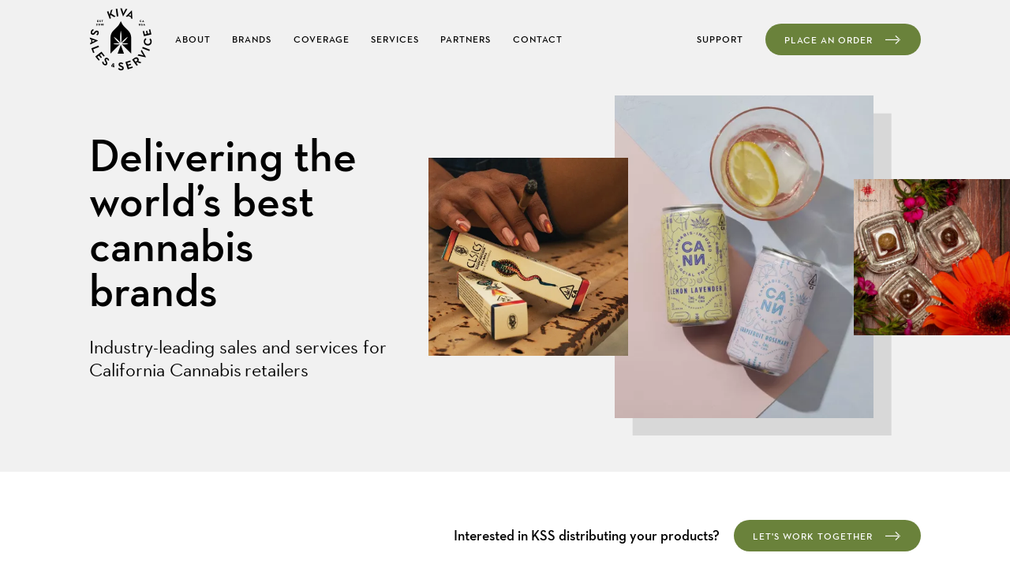

--- FILE ---
content_type: text/html; charset=UTF-8
request_url: https://www.kivasales.com/
body_size: 23720
content:
<!doctype html>
<html data-n-head-ssr lang="en" data-n-head="%7B%22lang%22:%7B%22ssr%22:%22en%22%7D%7D">
  <head>
    <title>Industry-leading sales and services for California Cannabis retailers | Kiva Sales & Sevice</title><meta data-n-head="ssr" http-equiv="X-UA-Compatible" content="IE=edge"><meta data-n-head="ssr" name="msapplication-tap-highlight" content="no"><meta data-n-head="ssr" name="facebook-domain-verification" content="ls6mixgaaldpw8q4k012llxoetpq4z"><meta data-n-head="ssr" data-hid="charset" charset="utf-8"><meta data-n-head="ssr" data-hid="viewport" name="viewport" content="width=device-width,initial-scale=1,user-scalable=no"><meta data-n-head="ssr" data-hid="mobile-web-app-capable" name="mobile-web-app-capable" content="yes"><meta data-n-head="ssr" data-hid="apple-mobile-web-app-title" name="apple-mobile-web-app-title" content="Kiva Sales & Service"><meta data-n-head="ssr" data-hid="author" name="author" content="Bukwild"><meta data-n-head="ssr" data-hid="theme-color" name="theme-color" content="white"><meta data-n-head="ssr" data-hid="og:type" name="og:type" property="og:type" content="website"><meta data-n-head="ssr" data-hid="og:site_name" name="og:site_name" property="og:site_name" content="Kiva Sales & Service"><meta data-n-head="ssr" data-hid="twitter:card" name="twitter:card" property="twitter:card" content="summary_large_image"><meta data-n-head="ssr" data-hid="og:title" property="og:title" content="Industry-leading sales and services for California Cannabis retailers"><meta data-n-head="ssr" data-hid="description" name="description" content="Kiva Sales & Service - We work directly with wholesale dispensaries, collectives and Cannabis delivery services throughout California."><meta data-n-head="ssr" data-hid="og:image" property="og:image" content="https://kiva.sfo2.digitaloceanspaces.com/kss/_1920xAUTO_crop_center-center_none/KSS-Circular-Logo.png"><link data-n-head="ssr" data-hid="shortcut-icon" rel="shortcut icon" href="/_nuxt/icons/icon_64x64.6deb71.png"><link data-n-head="ssr" data-hid="apple-touch-icon" rel="apple-touch-icon" href="/_nuxt/icons/icon_512x512.6deb71.png" sizes="512x512"><link data-n-head="ssr" rel="manifest" href="/_nuxt/manifest.10474ded.json" data-hid="manifest"><script data-n-head="ssr" data-hid="modernizr">!function(t,u){function r(e,n){return typeof e===n}function i(e){var n=h.className,t=c._config.classPrefix||"";if(v&&(n=n.baseVal),c._config.enableJSClass){var o=new RegExp("(^|\\s)"+t+"no-js(\\s|$)");n=n.replace(o,"$1"+t+"js$2")}c._config.enableClasses&&(n+=" "+t+e.join(" "+t),v?h.className.baseVal=n:h.className=n)}function p(e){return"function"!=typeof u.createElement?u.createElement(e):v?u.createElementNS.call(u,"http://www.w3.org/2000/svg",e):u.createElement.apply(u,arguments)}function a(e,n){if("object"==typeof e)for(var t in e)d(e,t)&&a(t,e[t]);else{var o=(e=e.toLowerCase()).split("."),s=c[o[0]];if(2==o.length&&(s=s[o[1]]),void 0!==s)return c;n="function"==typeof n?n():n,1==o.length?c[o[0]]=n:(!c[o[0]]||c[o[0]]instanceof Boolean||(c[o[0]]=new Boolean(c[o[0]])),c[o[0]][o[1]]=n),i([(n&&0!=n?"":"no-")+o.join("-")]),c._trigger(e,n)}return c}var l=[],f=[],e={_version:"3.6.0",_config:{classPrefix:"",enableClasses:!0,enableJSClass:!0,usePrefixes:!0},_q:[],on:function(e,n){var t=this;setTimeout(function(){n(t[e])},0)},addTest:function(e,n,t){f.push({name:e,fn:n,options:t})},addAsyncTest:function(e){f.push({name:null,fn:e})}},c=function(){};c.prototype=e,c=new c;var h=u.documentElement,v="svg"===h.nodeName.toLowerCase(),o=e._config.usePrefixes?" -webkit- -moz- -o- -ms- ".split(" "):["",""];e._prefixes=o;var d,s,g=e.testStyles=function(e,n,t,o){var s,i,a,r,l,f="modernizr",c=p("div"),d=((l=u.body)||((l=p(v?"svg":"body")).fake=!0),l);if(parseInt(t,10))for(;t--;)(a=p("div")).id=o?o[t]:f+(t+1),c.appendChild(a);return(s=p("style")).type="text/css",s.id="s"+f,(d.fake?d:c).appendChild(s),d.appendChild(c),s.styleSheet?s.styleSheet.cssText=e:s.appendChild(u.createTextNode(e)),c.id=f,d.fake&&(d.style.background="",d.style.overflow="hidden",r=h.style.overflow,h.style.overflow="hidden",h.appendChild(d)),i=n(c,e),d.fake?(d.parentNode.removeChild(d),h.style.overflow=r,h.offsetHeight):c.parentNode.removeChild(c),!!i};c.addTest("touchevents",function(){var n;if("ontouchstart"in t||t.DocumentTouch&&u instanceof DocumentTouch)n=!0;else{var e=["@media (",o.join("touch-enabled),("),"heartz",")","{#modernizr{top:9px;position:absolute}}"].join("");g(e,function(e){n=9===e.offsetTop})}return n}),d=void 0===(s={}.hasOwnProperty)||void 0===s.call?function(e,n){return n in e&&void 0===e.constructor.prototype[n]}:function(e,n){return s.call(e,n)},e._l={},e.on=function(e,n){this._l[e]||(this._l[e]=[]),this._l[e].push(n),c.hasOwnProperty(e)&&setTimeout(function(){c._trigger(e,c[e])},0)},e._trigger=function(e,n){if(this._l[e]){var t=this._l[e];setTimeout(function(){var e;for(e=0;e<t.length;e++)(0,t[e])(n)},0),delete this._l[e]}},c._q.push(function(){e.addTest=a}),function(){var e,n,t,o,s,i;for(var a in f)if(f.hasOwnProperty(a)){if(e=[],(n=f[a]).name&&(e.push(n.name.toLowerCase()),n.options&&n.options.aliases&&n.options.aliases.length))for(t=0;t<n.options.aliases.length;t++)e.push(n.options.aliases[t].toLowerCase());for(o=r(n.fn,"function")?n.fn():n.fn,s=0;s<e.length;s++)1===(i=e[s].split(".")).length?c[i[0]]=o:(!c[i[0]]||c[i[0]]instanceof Boolean||(c[i[0]]=new Boolean(c[i[0]])),c[i[0]][i[1]]=o),l.push((o?"":"no-")+i.join("-"))}}(),i(l),delete e.addTest,delete e.addAsyncTest;for(var n=0;n<c._q.length;n++)c._q[n]();t.Modernizr=c}(window,document),Modernizr.addTest("ie",!!navigator.userAgent.match(/MSIE|Trident/i))</script><script data-n-head="ssr" data-hid="polyfill" crossorigin="anonymous" src="https://cdnjs.cloudflare.com/polyfill/v3/polyfill.min.js?features=IntersectionObserver%2CNodeList.prototype.forEach%2Cdefault%2C2017%2C2016%2C2015%2CURL%2CString.prototype.padStart%2CElement.prototype.prepend%2CElement.prototype.remove%2CElement.prototype.append%2CArray.prototype.values%2CObject.values%2CObject.assign%2CCustomEvent%2CArray.prototype.findIndex"></script><script data-n-head="ssr" data-hid="gtm-script">window._gtm_init||(window._gtm_init=1,function(t,e,n,a){t[n]=1==t[n]||"yes"==e[n]||1==e[n]||1==e.msDoNotTrack||t[a]&&t[a].p&&a[a].msTrackingProtectionEnabled()?1:0}(window,"navigator","doNotTrack","external"),function(a,i,o,t,g){a[t]=a[t]||[],a[t].push({"gtm.start":(new Date).getTime(),event:"gtm.js"}),a[g]={},a._gtm_inject=function(t){if(!a.doNotTrack&&!a[g][t]){a[g][t]=1;var e=i.getElementsByTagName(o)[0],n=i.createElement(o);n.async=!0,n.src="https://www.googletagmanager.com/gtm.js?id="+t,e.parentNode.insertBefore(n,e)}},a._gtm_inject("GTM-KQ278DW")}(window,document,"script","dataLayer","_gtm_ids"))</script><link rel="modulepreload" href="/_nuxt/11bc756.modern.js" as="script"><link rel="modulepreload" href="/_nuxt/20ef4d4.modern.js" as="script"><link rel="modulepreload" href="/_nuxt/cbb87c3.modern.js" as="script"><link rel="modulepreload" href="/_nuxt/48e1caa.modern.js" as="script"><link rel="modulepreload" href="/_nuxt/9c1d0b8.modern.js" as="script"><style data-vue-ssr-id="4f4f805e:0 3f1da7f4:0 197fcea4:0 6b715e77:0 04604cc2:0 1f651591:0 5c37caa6:0 7132a15d:0 e8b41e5e:0 0e36439c:0 cdf93b5c:0 63000ea3:0 5e8d0e9e:0 516f87f8:0 73707fd0:0 5ee2ef52:0 22487aae:0 371f82d0:0 2bb34da4:0 3dc908a0:0 cf87dc84:0 5c8fbe94:0 50788f08:0 4f857918:0 19f10b46:0 3d49e0e5:0 2840f874:0 1201507e:0 a355b30e:0 cbda9baa:0 181cda4e:0 06ef42c9:0 f25fbc20:0 1b266e4f:0 433da9b1:0 99f0524c:0 12fa66b9:0 462d302d:0 57117d63:0 001eb459:0 99d1b764:0 2794a5a5:0 f2c3da28:0 e1518cea:0 12037bb6:0 70d2acb6:0 530b1716:0 e3cf0766:0 484de608:0 0eb03bbe:0 cb0b039e:0 415481f5:0 5aaadfff:0">.v-text-field{padding-top:12px;margin-top:4px}.v-text-field input{flex:1 1 auto;line-height:20px;padding:8px 0;max-width:100%;min-width:0;width:100%}.v-text-field .v-input__control,.v-text-field .v-input__slot,.v-text-field fieldset{border-radius:inherit}.v-text-field .v-input__control,.v-text-field fieldset,.v-text-field.v-input--has-state .v-input__control>.v-text-field__details>.v-counter,.v-text-field.v-input--is-disabled .v-input__control>.v-text-field__details>.v-counter,.v-text-field.v-input--is-disabled .v-input__control>.v-text-field__details>.v-messages{color:inherit}.v-text-field.v-input--dense{padding-top:0}.v-text-field.v-input--dense:not(.v-text-field--outlined) input{padding:4px 0 2px}.v-text-field.v-input--dense[type=text]::-ms-clear{display:none}.v-text-field.v-input--dense .v-input__append-inner,.v-text-field.v-input--dense .v-input__prepend-inner{margin-top:0}.v-text-field.v-input--dense:not(.v-text-field--enclosed):not(.v-text-field--full-width) .v-input__append-inner .v-input__icon>.v-icon,.v-text-field.v-input--dense:not(.v-text-field--enclosed):not(.v-text-field--full-width) .v-input__prepend-inner .v-input__icon>.v-icon{margin-top:8px}.v-text-field .v-input__append-inner,.v-text-field .v-input__prepend-inner{align-self:flex-start;display:inline-flex;margin-top:4px;line-height:1;-webkit-user-select:none;-moz-user-select:none;-ms-user-select:none;user-select:none}.v-text-field .v-counter{white-space:nowrap}.v-text-field .v-label{max-width:90%;overflow:hidden;text-overflow:ellipsis;top:6px;white-space:nowrap;pointer-events:none}.v-text-field .v-label--active{max-width:133%;transform:translateY(-18px) scale(.75)}.v-text-field>.v-input__control>.v-input__slot{cursor:text;transition:background .3s cubic-bezier(.25,.8,.5,1)}.v-text-field>.v-input__control>.v-input__slot:after,.v-text-field>.v-input__control>.v-input__slot:before{bottom:-1px;content:"";left:0;position:absolute;transition:.3s cubic-bezier(.25,.8,.5,1);width:100%}.v-text-field>.v-input__control>.v-input__slot:before{border-color:inherit;border-style:solid;border-width:thin 0 0}.v-text-field>.v-input__control>.v-input__slot:after{border-color:currentcolor;border-style:solid;border-width:thin 0;transform:scaleX(0)}.v-text-field__details{display:flex;flex:1 0 auto;max-width:100%;min-height:14px;overflow:hidden}.v-text-field__prefix,.v-text-field__suffix{align-self:center;cursor:default;transition:color .3s cubic-bezier(.25,.8,.5,1);white-space:nowrap}.v-text-field__suffix{white-space:nowrap}.v-text-field>.v-input__control>.v-input__slot>.v-text-field__slot{display:flex;flex:1 1 auto;position:relative}.v-text-field:not(.v-text-field--is-booted) .v-label,.v-text-field:not(.v-text-field--is-booted) legend{transition:none}.v-text-field--filled,.v-text-field--full-width,.v-text-field--outlined{position:relative}.v-text-field--filled>.v-input__control>.v-input__slot,.v-text-field--full-width>.v-input__control>.v-input__slot,.v-text-field--outlined>.v-input__control>.v-input__slot{align-items:stretch;min-height:56px}.v-text-field--filled.v-input--dense>.v-input__control>.v-input__slot,.v-text-field--full-width.v-input--dense>.v-input__control>.v-input__slot,.v-text-field--outlined.v-input--dense>.v-input__control>.v-input__slot{min-height:52px}.v-text-field--filled.v-input--dense.v-text-field--outlined.v-text-field--filled>.v-input__control>.v-input__slot,.v-text-field--filled.v-input--dense.v-text-field--outlined>.v-input__control>.v-input__slot,.v-text-field--filled.v-input--dense.v-text-field--single-line>.v-input__control>.v-input__slot,.v-text-field--full-width.v-input--dense.v-text-field--outlined.v-text-field--filled>.v-input__control>.v-input__slot,.v-text-field--full-width.v-input--dense.v-text-field--outlined>.v-input__control>.v-input__slot,.v-text-field--full-width.v-input--dense.v-text-field--single-line>.v-input__control>.v-input__slot,.v-text-field--outlined.v-input--dense.v-text-field--outlined.v-text-field--filled>.v-input__control>.v-input__slot,.v-text-field--outlined.v-input--dense.v-text-field--outlined>.v-input__control>.v-input__slot,.v-text-field--outlined.v-input--dense.v-text-field--single-line>.v-input__control>.v-input__slot{min-height:40px}.v-text-field--outlined{border-radius:4px}.v-text-field--enclosed .v-input__append-inner,.v-text-field--enclosed .v-input__append-outer,.v-text-field--enclosed .v-input__prepend-inner,.v-text-field--enclosed .v-input__prepend-outer,.v-text-field--full-width .v-input__append-inner,.v-text-field--full-width .v-input__append-outer,.v-text-field--full-width .v-input__prepend-inner,.v-text-field--full-width .v-input__prepend-outer{margin-top:17px}.v-text-field--enclosed.v-input--dense:not(.v-text-field--solo) .v-input__append-inner,.v-text-field--enclosed.v-input--dense:not(.v-text-field--solo) .v-input__append-outer,.v-text-field--enclosed.v-input--dense:not(.v-text-field--solo) .v-input__prepend-inner,.v-text-field--enclosed.v-input--dense:not(.v-text-field--solo) .v-input__prepend-outer,.v-text-field--full-width.v-input--dense:not(.v-text-field--solo) .v-input__append-inner,.v-text-field--full-width.v-input--dense:not(.v-text-field--solo) .v-input__append-outer,.v-text-field--full-width.v-input--dense:not(.v-text-field--solo) .v-input__prepend-inner,.v-text-field--full-width.v-input--dense:not(.v-text-field--solo) .v-input__prepend-outer{margin-top:14px}.v-text-field--enclosed.v-input--dense:not(.v-text-field--solo).v-text-field--single-line .v-input__append-inner,.v-text-field--enclosed.v-input--dense:not(.v-text-field--solo).v-text-field--single-line .v-input__append-outer,.v-text-field--enclosed.v-input--dense:not(.v-text-field--solo).v-text-field--single-line .v-input__prepend-inner,.v-text-field--enclosed.v-input--dense:not(.v-text-field--solo).v-text-field--single-line .v-input__prepend-outer,.v-text-field--full-width.v-input--dense:not(.v-text-field--solo).v-text-field--single-line .v-input__append-inner,.v-text-field--full-width.v-input--dense:not(.v-text-field--solo).v-text-field--single-line .v-input__append-outer,.v-text-field--full-width.v-input--dense:not(.v-text-field--solo).v-text-field--single-line .v-input__prepend-inner,.v-text-field--full-width.v-input--dense:not(.v-text-field--solo).v-text-field--single-line .v-input__prepend-outer{margin-top:9px}.v-text-field--enclosed.v-input--dense:not(.v-text-field--solo).v-text-field--outlined .v-input__append-inner,.v-text-field--enclosed.v-input--dense:not(.v-text-field--solo).v-text-field--outlined .v-input__append-outer,.v-text-field--enclosed.v-input--dense:not(.v-text-field--solo).v-text-field--outlined .v-input__prepend-inner,.v-text-field--enclosed.v-input--dense:not(.v-text-field--solo).v-text-field--outlined .v-input__prepend-outer,.v-text-field--full-width.v-input--dense:not(.v-text-field--solo).v-text-field--outlined .v-input__append-inner,.v-text-field--full-width.v-input--dense:not(.v-text-field--solo).v-text-field--outlined .v-input__append-outer,.v-text-field--full-width.v-input--dense:not(.v-text-field--solo).v-text-field--outlined .v-input__prepend-inner,.v-text-field--full-width.v-input--dense:not(.v-text-field--solo).v-text-field--outlined .v-input__prepend-outer{margin-top:8px}.v-text-field--filled .v-label,.v-text-field--full-width .v-label{top:18px}.v-text-field--filled .v-label--active,.v-text-field--full-width .v-label--active{transform:translateY(-6px) scale(.75)}.v-text-field--filled.v-input--dense .v-label,.v-text-field--full-width.v-input--dense .v-label{top:17px}.v-text-field--filled.v-input--dense .v-label--active,.v-text-field--full-width.v-input--dense .v-label--active{transform:translateY(-10px) scale(.75)}.v-text-field--filled.v-input--dense.v-text-field--single-line .v-label,.v-text-field--full-width.v-input--dense.v-text-field--single-line .v-label{top:11px}.v-text-field--filled{border-radius:4px 4px 0 0}.v-text-field--filled:not(.v-text-field--single-line) input{margin-top:22px}.v-text-field--filled.v-input--dense:not(.v-text-field--single-line).v-text-field--outlined input{margin-top:0}.v-text-field--filled .v-text-field__prefix,.v-text-field--filled .v-text-field__suffix{max-height:32px;margin-top:20px}.v-text-field--full-width{border-radius:0}.v-text-field--outlined .v-text-field__slot,.v-text-field--single-line .v-text-field__slot{align-items:center}.v-text-field.v-text-field--enclosed{margin:0;padding:0}.v-text-field.v-text-field--enclosed.v-text-field--single-line .v-text-field__prefix,.v-text-field.v-text-field--enclosed.v-text-field--single-line .v-text-field__suffix{margin-top:0}.v-text-field.v-text-field--enclosed:not(.v-text-field--filled) .v-progress-linear__background{display:none}.v-text-field.v-text-field--enclosed .v-text-field__details,.v-text-field.v-text-field--enclosed:not(.v-text-field--rounded)>.v-input__control>.v-input__slot{padding:0 12px}.v-text-field.v-text-field--enclosed .v-text-field__details{margin-bottom:8px}.v-text-field--reverse .v-text-field__slot,.v-text-field--reverse>.v-input__control>.v-input__slot{flex-direction:row-reverse}.v-text-field--outlined>.v-input__control>.v-input__slot:after,.v-text-field--outlined>.v-input__control>.v-input__slot:before,.v-text-field--rounded>.v-input__control>.v-input__slot:after,.v-text-field--rounded>.v-input__control>.v-input__slot:before,.v-text-field--solo>.v-input__control>.v-input__slot:after,.v-text-field--solo>.v-input__control>.v-input__slot:before{display:none}.v-text-field--outlined,.v-text-field--solo{border-radius:4px}.v-text-field--outlined{margin-bottom:16px;transition:border .3s cubic-bezier(.25,.8,.5,1)}.v-text-field--outlined .v-label{top:18px}.v-text-field--outlined .v-label--active{transform:translateY(-24px) scale(.75)}.v-text-field--outlined.v-input--dense .v-label{top:10px}.v-text-field--outlined.v-input--dense .v-label--active{transform:translateY(-16px) scale(.75)}.v-text-field--outlined fieldset{border-collapse:collapse;border:1px solid;bottom:0;left:0;pointer-events:none;position:absolute;right:0;top:-5px;transition-duration:.3s;transition-property:color,border-width;transition-timing-function:cubic-bezier(.25,.8,.25,1)}.v-text-field--outlined legend{line-height:11px;padding:0;transition:width .3s cubic-bezier(.25,.8,.5,1)}.v-text-field--outlined>.v-input__control>.v-input__slot{background:0 0}.v-text-field--outlined .v-text-field__prefix{max-height:32px}.v-text-field--outlined .v-input__append-outer,.v-text-field--outlined .v-input__prepend-outer{margin-top:18px}.v-text-field--outlined.v-input--has-state fieldset,.v-text-field--outlined.v-input--is-focused fieldset{border:2px solid}.v-text-field--rounded{border-radius:28px}.v-text-field--rounded>.v-input__control>.v-input__slot{padding:0 24px}.v-text-field--shaped{border-radius:16px 16px 0 0}.v-text-field.v-text-field--solo .v-label{top:calc(50% - 10px)}.v-text-field.v-text-field--solo .v-input__control{min-height:48px;padding:0}.v-text-field.v-text-field--solo .v-input__control input{caret-color:auto}.v-text-field.v-text-field--solo.v-input--dense>.v-input__control{min-height:38px}.v-text-field.v-text-field--solo:not(.v-text-field--solo-flat)>.v-input__control>.v-input__slot{box-shadow:0 3px 1px -2px rgba(0,0,0,.2),0 2px 2px 0 rgba(0,0,0,.14),0 1px 5px 0 rgba(0,0,0,.12)}.v-text-field.v-text-field--solo .v-input__append-inner,.v-text-field.v-text-field--solo .v-input__prepend-inner{align-self:center;margin-top:0}.v-text-field.v-text-field--solo .v-input__append-outer,.v-text-field.v-text-field--solo .v-input__prepend-outer{margin-top:12px}.v-text-field.v-text-field--solo.v-input--dense .v-input__append-outer,.v-text-field.v-text-field--solo.v-input--dense .v-input__prepend-outer{margin-top:7px}.v-text-field.v-input--is-focused>.v-input__control>.v-input__slot:after{transform:scaleX(1)}.v-text-field.v-input--has-state>.v-input__control>.v-input__slot:before{border-color:currentColor}.v-select{position:relative}.v-select:not(.v-select--is-multi).v-text-field--single-line .v-select__selections{flex-wrap:nowrap}.v-select>.v-input__control>.v-input__slot{cursor:pointer}.v-select .v-chip{flex:0 1 auto;margin:4px}.v-select .v-chip--selected:after{opacity:.22}.v-select .fade-transition-leave-active{position:absolute;left:0}.v-select.v-input--is-dirty ::-moz-placeholder{color:transparent!important}.v-select.v-input--is-dirty :-ms-input-placeholder{color:transparent!important}.v-select.v-input--is-dirty ::placeholder{color:transparent!important}.v-select:not(.v-input--is-dirty):not(.v-input--is-focused) .v-text-field__prefix{line-height:20px;top:7px;transition:.3s cubic-bezier(.25,.8,.5,1)}.v-select.v-text-field--enclosed:not(.v-text-field--single-line):not(.v-text-field--outlined) .v-select__selections{padding-top:20px}.v-select.v-text-field--outlined:not(.v-text-field--single-line) .v-select__selections{padding:8px 0}.v-select.v-text-field--outlined:not(.v-text-field--single-line).v-input--dense .v-select__selections{padding:4px 0}.v-select.v-text-field input{flex:1 1;margin-top:0;min-width:0;pointer-events:none;position:relative}.v-select.v-select--is-menu-active .v-input__icon--append .v-icon{transform:rotate(180deg)}.v-select.v-select--chips input{margin:0}.v-select.v-select--chips .v-select__selections{min-height:42px}.v-select.v-select--chips.v-input--dense .v-select__selections{min-height:40px}.v-select.v-select--chips .v-chip--select.v-chip--active:before{opacity:.2}.v-select.v-select--chips.v-select--chips--small .v-select__selections{min-height:26px}.v-select.v-select--chips:not(.v-text-field--single-line).v-text-field--box .v-select__selections,.v-select.v-select--chips:not(.v-text-field--single-line).v-text-field--enclosed .v-select__selections{min-height:68px}.v-select.v-select--chips:not(.v-text-field--single-line).v-text-field--box.v-input--dense .v-select__selections,.v-select.v-select--chips:not(.v-text-field--single-line).v-text-field--enclosed.v-input--dense .v-select__selections{min-height:40px}.v-select.v-select--chips:not(.v-text-field--single-line).v-text-field--box.v-select--chips--small .v-select__selections,.v-select.v-select--chips:not(.v-text-field--single-line).v-text-field--enclosed.v-select--chips--small .v-select__selections{min-height:26px}.v-select.v-select--chips:not(.v-text-field--single-line).v-text-field--box.v-select--chips--small.v-input--dense .v-select__selections,.v-select.v-select--chips:not(.v-text-field--single-line).v-text-field--enclosed.v-select--chips--small.v-input--dense .v-select__selections{min-height:38px}.v-select.v-text-field--reverse .v-select__selections,.v-select.v-text-field--reverse .v-select__slot{flex-direction:row-reverse}.v-select__selections{align-items:center;display:flex;flex:1 1;flex-wrap:wrap;line-height:18px;max-width:100%;min-width:0}.v-select__selection{max-width:90%}.v-select__selection--comma{margin:7px 4px 7px 0;overflow:hidden;text-overflow:ellipsis;white-space:nowrap}.v-select.v-input--dense .v-select__selection--comma{margin:5px 4px 3px 0}.v-select.v-input--dense .v-chip{margin:0 4px}.v-select__slot{position:relative;align-items:center;display:flex;max-width:100%;width:100%}.v-select:not(.v-text-field--single-line):not(.v-text-field--outlined) .v-select__slot>input{align-self:flex-end}.v-chip:not(.v-chip--outlined).accent,.v-chip:not(.v-chip--outlined).error,.v-chip:not(.v-chip--outlined).info,.v-chip:not(.v-chip--outlined).primary,.v-chip:not(.v-chip--outlined).secondary,.v-chip:not(.v-chip--outlined).success,.v-chip:not(.v-chip--outlined).warning{color:#fff}.v-chip{align-items:center;cursor:default;display:inline-flex;line-height:20px;max-width:100%;outline:0;overflow:hidden;padding:0 12px;position:relative;text-decoration:none;transition-duration:.28s;transition-property:box-shadow,opacity;transition-timing-function:cubic-bezier(.4,0,.2,1);vertical-align:middle;white-space:nowrap}.v-chip:before{background-color:currentColor;bottom:0;border-radius:inherit;content:"";left:0;opacity:0;position:absolute;pointer-events:none;right:0;top:0}.v-chip .v-avatar{height:24px!important;min-width:24px!important;width:24px!important}.v-chip .v-icon{font-size:24px}.v-chip:not(.v-chip--no-color) .v-icon{color:inherit}.v-chip .v-chip__close.v-icon{font-size:18px;max-height:18px;max-width:18px;-webkit-user-select:none;-moz-user-select:none;-ms-user-select:none;user-select:none}.v-chip .v-chip__close.v-icon:active,.v-chip .v-chip__close.v-icon:focus,.v-chip .v-chip__close.v-icon:hover{opacity:.72}.v-chip .v-chip__content{align-items:center;display:inline-flex;height:100%;max-width:100%}.v-chip--active .v-icon{color:inherit}.v-chip--link:before{transition:opacity .3s cubic-bezier(.25,.8,.5,1)}.v-chip--link:focus:before{opacity:.32}.v-chip--clickable{cursor:pointer;-webkit-user-select:none;-moz-user-select:none;-ms-user-select:none;user-select:none}.v-chip--clickable:active{box-shadow:0 3px 1px -2px rgba(0,0,0,.2),0 2px 2px 0 rgba(0,0,0,.14),0 1px 5px 0 rgba(0,0,0,.12)}.v-chip--disabled{opacity:.4;pointer-events:none;-webkit-user-select:none;-moz-user-select:none;-ms-user-select:none;user-select:none}.v-chip__filter{max-width:24px}.v-chip__filter.v-icon{color:inherit}.v-chip__filter.expand-x-transition-enter,.v-chip__filter.expand-x-transition-leave-active{margin:0}.v-chip--pill .v-chip__filter{margin-right:0 16px 0 0}.v-chip--pill .v-avatar{height:32px!important;width:32px!important}.v-chip--label{border-radius:4px!important}.v-chip.v-chip--outlined{border-width:thin;border-style:solid}.v-chip.v-chip--outlined:not(.v-chip--active):before{opacity:0}.v-chip.v-chip--outlined.v-chip--active:before{opacity:.08}.v-chip.v-chip--outlined .v-icon{color:inherit}.v-chip.v-chip--outlined.v-chip.v-chip{background-color:transparent!important}.v-chip.v-chip--selected{background:0 0}.v-chip.v-chip--selected:after{opacity:.28}.v-chip.v-size--x-small{border-radius:8px;font-size:10px;height:16px}.v-chip.v-size--small{border-radius:12px;font-size:12px;height:24px}.v-chip.v-size--default{border-radius:16px;font-size:14px;height:32px}.v-chip.v-size--large{border-radius:27px;font-size:16px;height:54px}.v-chip.v-size--x-large{border-radius:33px;font-size:18px;height:66px}.v-icon.v-icon{align-items:center;display:inline-flex;font-feature-settings:"liga";font-size:24px;justify-content:center;letter-spacing:normal;line-height:1;position:relative;text-indent:0;transition:.3s cubic-bezier(.25,.8,.5,1),visibility 0s;vertical-align:middle;-webkit-user-select:none;-moz-user-select:none;-ms-user-select:none;user-select:none}.v-icon.v-icon:after{background-color:currentColor;border-radius:50%;content:"";display:inline-block;height:100%;opacity:0;pointer-events:none;position:absolute;transform:scale(1.3);width:100%;transition:opacity .2s cubic-bezier(.4,0,.6,1)}.v-icon.v-icon--dense{font-size:20px}.v-icon--right{margin-left:8px}.v-icon--left{margin-right:8px}.v-icon.v-icon.v-icon--link{cursor:pointer;outline:0}.v-icon--disabled{pointer-events:none}.v-icon--is-component,.v-icon--svg{height:24px;width:24px}.v-icon--svg{fill:currentColor}.v-icon--dense--is-component{height:20px}.v-ripple__container{border-radius:inherit;width:100%;height:100%;z-index:0;contain:strict}.v-ripple__animation,.v-ripple__container{color:inherit;position:absolute;left:0;top:0;overflow:hidden;pointer-events:none}.v-ripple__animation{border-radius:50%;background:currentColor;opacity:0;will-change:transform,opacity}.v-ripple__animation--enter{transition:none}.v-ripple__animation--in{transition:transform .25s cubic-bezier(.4,0,.2,1),opacity .1s cubic-bezier(.4,0,.2,1)}.v-ripple__animation--out{transition:opacity .3s cubic-bezier(.4,0,.2,1)}.v-menu{display:none}.v-menu--attached{display:inline}.v-menu__content{position:absolute;display:inline-block;border-radius:4px;max-width:80%;overflow-y:auto;overflow-x:hidden;contain:content;will-change:transform;box-shadow:0 5px 5px -3px rgba(0,0,0,.2),0 8px 10px 1px rgba(0,0,0,.14),0 3px 14px 2px rgba(0,0,0,.12)}.v-menu__content--active{pointer-events:none}.v-menu__content--auto .v-list-item{transition-property:transform,opacity;transition-duration:.3s;transition-timing-function:cubic-bezier(.25,.8,.25,1)}.v-menu__content--fixed{position:fixed}.v-menu__content>.card{contain:content;-webkit-backface-visibility:hidden;backface-visibility:hidden}.v-menu>.v-menu__content{max-width:none}.v-menu-transition-enter .v-list-item{min-width:0;pointer-events:none}.v-menu-transition-enter-to .v-list-item{pointer-events:auto;transition-delay:.1s}.v-menu-transition-leave-active,.v-menu-transition-leave-to{pointer-events:none}.v-menu-transition-enter,.v-menu-transition-leave-to{opacity:0}.v-menu-transition-enter-active,.v-menu-transition-leave-active{transition:all .3s cubic-bezier(.25,.8,.25,1)}.v-menu-transition-enter.v-menu__content--auto{transition:none!important}.v-menu-transition-enter.v-menu__content--auto .v-list-item{opacity:0;transform:translateY(-15px)}.v-menu-transition-enter.v-menu__content--auto .v-list-item--active{opacity:1;transform:none!important;pointer-events:auto}.v-simple-checkbox{align-self:center;line-height:normal;position:relative;-webkit-user-select:none;-moz-user-select:none;-ms-user-select:none;user-select:none;cursor:pointer}.v-simple-checkbox--disabled{cursor:default}.v-divider{display:block;flex:1 1 0px;max-width:100%;height:0;max-height:0;border:solid;border-width:thin 0 0;transition:inherit}.v-divider--inset:not(.v-divider--vertical){max-width:calc(100% - 72px)}.v-divider--vertical{align-self:stretch;border:solid;border-width:0 thin 0 0;display:inline-flex;height:inherit;min-height:100%;max-height:100%;max-width:0;width:0;vertical-align:text-bottom}.v-divider--vertical.v-divider--inset{margin-top:8px;min-height:0;max-height:calc(100% - 16px)}.v-subheader{align-items:center;display:flex;height:48px;font-size:.875rem;font-weight:400;padding:0 16px}.v-subheader--inset{margin-left:56px}.v-list-item{align-items:center;display:flex;flex:1 1 100%;letter-spacing:normal;min-height:48px;outline:0;padding:0 16px;position:relative;text-decoration:none}.v-list-item--disabled{pointer-events:none}.v-list-item--selectable{-webkit-user-select:auto;-moz-user-select:auto;-ms-user-select:auto;user-select:auto}.v-list-item:after{content:"";min-height:inherit;font-size:0}.v-list-item__action{align-self:center;margin:12px 0}.v-list-item__action .v-input,.v-list-item__action .v-input--selection-controls__input,.v-list-item__action .v-input__control,.v-list-item__action .v-input__slot{margin:0!important}.v-list-item__action .v-input{padding:0}.v-list-item__action .v-input .v-messages{display:none}.v-list-item__action-text{font-size:.75rem}.v-list-item__avatar{align-self:center;justify-content:flex-start}.v-list-item__avatar,.v-list-item__avatar.v-list-item__avatar--horizontal{margin-bottom:8px;margin-top:8px}.v-list-item__content{align-items:center;align-self:center;display:flex;flex-wrap:wrap;flex:1 1;overflow:hidden;padding:12px 0}.v-list-item__content>*{line-height:1.1;flex:1 0 100%}.v-list-item__content>:not(:last-child){margin-bottom:2px}.v-list-item__icon{align-self:flex-start;margin:16px 0}.v-list-item__action,.v-list-item__avatar,.v-list-item__icon{display:inline-flex;min-width:24px}.v-list-item .v-list-item__subtitle,.v-list-item .v-list-item__title{line-height:1.2}.v-list-item__subtitle,.v-list-item__title{flex:1 1 100%;overflow:hidden;text-overflow:ellipsis;white-space:nowrap}.v-list-item__title{align-self:center;font-size:1rem}.v-list-item__title>.v-badge{margin-top:16px}.v-list-item__subtitle{font-size:.875rem}.v-list--dense .v-list-item,.v-list-item--dense{min-height:40px}.v-list--dense .v-list-item .v-list-item__icon,.v-list-item--dense .v-list-item__icon{height:24px;margin-top:8px;margin-bottom:8px}.v-list--dense .v-list-item .v-list-item__content,.v-list-item--dense .v-list-item__content{padding:8px 0}.v-list--dense .v-list-item .v-list-item__subtitle,.v-list--dense .v-list-item .v-list-item__title,.v-list-item--dense .v-list-item__subtitle,.v-list-item--dense .v-list-item__title{font-size:.8125rem;font-weight:500;line-height:1rem}.v-list--dense .v-list-item.v-list-item--two-line,.v-list-item--dense.v-list-item--two-line{min-height:60px}.v-list--dense .v-list-item.v-list-item--three-line,.v-list-item--dense.v-list-item--three-line{min-height:76px}.v-list-item--link{cursor:pointer;-webkit-user-select:none;-moz-user-select:none;-ms-user-select:none;user-select:none}.v-list-item--link:before{background-color:currentColor;bottom:0;content:"";left:0;opacity:0;pointer-events:none;position:absolute;right:0;top:0;transition:.3s cubic-bezier(.25,.8,.5,1)}.v-list .v-list-item--active,.v-list .v-list-item--active .v-icon{color:inherit}.v-list-item__action--stack{align-items:flex-end;align-self:stretch;justify-content:space-between;white-space:nowrap;flex-direction:column}.v-list--three-line .v-list-item .v-list-item__avatar:not(.v-list-item__avatar--horizontal),.v-list--three-line .v-list-item .v-list-item__icon,.v-list--two-line .v-list-item .v-list-item__avatar:not(.v-list-item__avatar--horizontal),.v-list--two-line .v-list-item .v-list-item__icon,.v-list-item--three-line .v-list-item__avatar:not(.v-list-item__avatar--horizontal),.v-list-item--three-line .v-list-item__icon,.v-list-item--two-line .v-list-item__avatar:not(.v-list-item__avatar--horizontal),.v-list-item--two-line .v-list-item__icon{margin-bottom:16px;margin-top:16px}.v-list--two-line .v-list-item,.v-list-item--two-line{min-height:64px}.v-list--two-line .v-list-item .v-list-item__icon,.v-list-item--two-line .v-list-item__icon{margin-bottom:32px}.v-list--three-line .v-list-item,.v-list-item--three-line{min-height:88px}.v-list--three-line .v-list-item .v-list-item__action,.v-list--three-line .v-list-item .v-list-item__avatar,.v-list-item--three-line .v-list-item__action,.v-list-item--three-line .v-list-item__avatar{align-self:flex-start;margin-top:16px;margin-bottom:16px}.v-list--three-line .v-list-item .v-list-item__content,.v-list-item--three-line .v-list-item__content{align-self:stretch}.v-list--three-line .v-list-item .v-list-item__subtitle,.v-list-item--three-line .v-list-item__subtitle{white-space:normal;-webkit-line-clamp:2;-webkit-box-orient:vertical;display:-webkit-box}.v-list.accent>.v-list-item,.v-list.error>.v-list-item,.v-list.info>.v-list-item,.v-list.primary>.v-list-item,.v-list.secondary>.v-list-item,.v-list.success>.v-list-item,.v-list.warning>.v-list-item{color:#fff}.v-list{border-radius:4px;display:block;padding:8px 0;position:static;transition:box-shadow .28s cubic-bezier(.4,0,.2,1);will-change:box-shadow}.v-list--disabled{pointer-events:none}.v-list--flat .v-list-item:before{display:none}.v-list--dense .v-subheader{font-size:.75rem;height:40px;padding:0 8px}.v-list--nav .v-list-item:not(:last-child):not(:only-child),.v-list--rounded .v-list-item:not(:last-child):not(:only-child){margin-bottom:8px}.v-list--nav .v-list-item--dense:not(:last-child):not(:only-child),.v-list--nav.v-list--dense .v-list-item:not(:last-child):not(:only-child),.v-list--rounded .v-list-item--dense:not(:last-child):not(:only-child),.v-list--rounded.v-list--dense .v-list-item:not(:last-child):not(:only-child){margin-bottom:4px}.v-list--nav{padding-left:8px;padding-right:8px}.v-list--nav .v-list-item{padding:0 8px}.v-list--nav .v-list-item,.v-list--nav .v-list-item:before{border-radius:4px}.v-list--rounded{padding:8px}.v-list--rounded .v-list-item,.v-list--rounded .v-list-item:before,.v-list--rounded .v-list-item>.v-ripple__container{border-radius:32px!important}.v-list--rounded.v-list--two-line .v-list-item,.v-list--rounded.v-list--two-line .v-list-item:before,.v-list--rounded.v-list--two-line .v-list-item>.v-ripple__container{border-radius:42.6666666667px!important}.v-list--rounded.v-list--three-line .v-list-item,.v-list--rounded.v-list--three-line .v-list-item:before,.v-list--rounded.v-list--three-line .v-list-item>.v-ripple__container{border-radius:58.6666666667px!important}.v-list--subheader{padding-top:0}.v-sheet{border-radius:4px}.v-sheet--tile{border-radius:0}.v-list-group .v-list-group__header .v-list-item__icon.v-list-group__header__append-icon{align-self:center;margin:0;min-width:48px;justify-content:flex-end}.v-list-group--sub-group{align-items:center;display:flex;flex-wrap:wrap}.v-list-group__header.v-list-item--active:not(:hover):not(:focus):before{opacity:0}.v-list-group__items{flex:1 1 auto}.v-list-group__items .v-list-group__items,.v-list-group__items .v-list-item{overflow:hidden}.v-list-group--active>.v-list-group__header.v-list-group__header--sub-group>.v-list-group__header__prepend-icon .v-icon,.v-list-group--active>.v-list-group__header>.v-list-group__header__append-icon .v-icon{transform:rotate(-180deg)}.v-list-group--active>.v-list-group__header .v-list-group__header__prepend-icon .v-icon,.v-list-group--active>.v-list-group__header .v-list-item,.v-list-group--active>.v-list-group__header .v-list-item__content{color:inherit}.v-list-group--sub-group.v-list-group--active .v-list-item__icon.v-list-group__header__prepend-icon .v-icon{transform:rotate(-180deg)}.v-list-item-group .v-list-item--active{color:inherit}.v-item-group{flex:0 1 auto;position:relative;max-width:100%;transition:.3s cubic-bezier(.25,.8,.5,1)}.v-avatar{align-items:center;border-radius:50%;display:inline-flex;justify-content:center;line-height:normal;position:relative;text-align:center;vertical-align:middle;overflow:hidden}.v-avatar .v-icon,.v-avatar .v-image,.v-avatar .v-responsive__content,.v-avatar img,.v-avatar svg{border-radius:inherit;display:inline-flex;height:inherit;width:inherit}.v-avatar--tile{border-radius:0}.v-input{align-items:flex-start;display:flex;flex:1 1 auto;font-size:16px;letter-spacing:normal;max-width:100%;text-align:left}.v-input .v-progress-linear{top:calc(100% - 1px);left:0}.v-input input{max-height:32px}.v-input input:invalid,.v-input textarea:invalid{box-shadow:none}.v-input input:active,.v-input input:focus,.v-input textarea:active,.v-input textarea:focus{outline:0}.v-input .v-label{height:20px;line-height:20px}.v-input__append-outer,.v-input__prepend-outer{display:inline-flex;margin-bottom:4px;margin-top:4px;line-height:1}.v-input__append-outer .v-icon,.v-input__prepend-outer .v-icon{-webkit-user-select:none;-moz-user-select:none;-ms-user-select:none;user-select:none}.v-input__control{display:flex;flex-direction:column;height:auto;flex-grow:1;flex-wrap:wrap;min-width:0;width:100%}.v-input__icon{align-items:center;display:inline-flex;height:24px;flex:1 0 auto;justify-content:center;min-width:24px;width:24px}.v-input__icon--clear{border-radius:50%}.v-input__icon--clear .v-icon--disabled{visibility:hidden}.v-input__slot{align-items:center;color:inherit;display:flex;margin-bottom:8px;min-height:inherit;position:relative;transition:.3s cubic-bezier(.25,.8,.5,1);width:100%}.v-input--dense>.v-input__control>.v-input__slot{margin-bottom:4px}.v-input--is-disabled:not(.v-input--is-readonly){pointer-events:none}.v-input--is-loading>.v-input__control>.v-input__slot:after,.v-input--is-loading>.v-input__control>.v-input__slot:before{display:none}.v-input--hide-details>.v-input__control>.v-input__slot{margin-bottom:0}.v-input--has-state.error--text .v-label{-webkit-animation:v-shake .6s cubic-bezier(.25,.8,.5,1);animation:v-shake .6s cubic-bezier(.25,.8,.5,1)}.v-label{font-size:16px;line-height:1;min-height:8px;transition:.3s cubic-bezier(.25,.8,.5,1)}.v-messages{flex:1 1 auto;font-size:12px;min-height:14px;min-width:1px;position:relative}.v-messages__message{line-height:12px;word-break:break-word;word-wrap:break-word;-webkit-hyphens:auto;-ms-hyphens:auto;hyphens:auto}.v-counter{flex:0 1 auto;font-size:12px;min-height:12px;line-height:12px}.v-progress-linear{background:0 0;overflow:hidden;position:relative;transition:.2s cubic-bezier(.4,0,.6,1);width:100%}.v-progress-linear__buffer{height:inherit;left:0;position:absolute;top:0;transition:inherit;width:100%;z-index:1}.v-progress-linear__background{bottom:0;left:0;position:absolute;top:0;transition:inherit}.v-progress-linear__content{align-items:center;display:flex;height:100%;left:0;justify-content:center;position:absolute;top:0;width:100%;z-index:2}.v-progress-linear__determinate{height:inherit;transition:inherit}.v-progress-linear__indeterminate .long,.v-progress-linear__indeterminate .short{background-color:inherit;bottom:0;height:inherit;left:0;position:absolute;top:0;width:auto;will-change:left,right}.v-progress-linear__indeterminate--active .long{-webkit-animation:indeterminate;animation:indeterminate;-webkit-animation-duration:2.2s;animation-duration:2.2s;-webkit-animation-iteration-count:infinite;animation-iteration-count:infinite}.v-progress-linear__indeterminate--active .short{-webkit-animation:indeterminate-short;animation:indeterminate-short;-webkit-animation-duration:2.2s;animation-duration:2.2s;-webkit-animation-iteration-count:infinite;animation-iteration-count:infinite}.v-progress-linear__stream{-webkit-animation:stream .25s linear infinite;animation:stream .25s linear infinite;border-color:currentColor;border-top:4px dotted;bottom:0;opacity:.3;pointer-events:none;position:absolute;right:-8px;top:calc(50% - 2px);transition:inherit}.v-progress-linear__wrapper{overflow:hidden;position:relative;transition:inherit}.v-progress-linear--absolute,.v-progress-linear--fixed{left:0;z-index:1}.v-progress-linear--absolute{position:absolute}.v-progress-linear--fixed{position:fixed}.v-progress-linear--reactive .v-progress-linear__content{pointer-events:none}.v-progress-linear--rounded{border-radius:4px}.v-progress-linear--striped .v-progress-linear__determinate{background-image:linear-gradient(135deg,hsla(0,0%,100%,.25) 25%,transparent 0,transparent 50%,hsla(0,0%,100%,.25) 0,hsla(0,0%,100%,.25) 75%,transparent 0,transparent);background-size:40px 40px;background-repeat:repeat}.v-progress-linear--query .v-progress-linear__indeterminate--active .long{-webkit-animation:query;animation:query;-webkit-animation-duration:2s;animation-duration:2s;-webkit-animation-iteration-count:infinite;animation-iteration-count:infinite}.v-progress-linear--query .v-progress-linear__indeterminate--active .short{-webkit-animation:query-short;animation:query-short;-webkit-animation-duration:2s;animation-duration:2s;-webkit-animation-iteration-count:infinite;animation-iteration-count:infinite}@-webkit-keyframes indeterminate{0%{left:-90%;right:100%}60%{left:-90%;right:100%}to{left:100%;right:-35%}}@keyframes indeterminate{0%{left:-90%;right:100%}60%{left:-90%;right:100%}to{left:100%;right:-35%}}@-webkit-keyframes indeterminate-short{0%{left:-200%;right:100%}60%{left:107%;right:-8%}to{left:107%;right:-8%}}@keyframes indeterminate-short{0%{left:-200%;right:100%}60%{left:107%;right:-8%}to{left:107%;right:-8%}}@-webkit-keyframes query{0%{right:-90%;left:100%}60%{right:-90%;left:100%}to{right:100%;left:-35%}}@keyframes query{0%{right:-90%;left:100%}60%{right:-90%;left:100%}to{right:100%;left:-35%}}@-webkit-keyframes query-short{0%{right:-200%;left:100%}60%{right:107%;left:-8%}to{right:107%;left:-8%}}@keyframes query-short{0%{right:-200%;left:100%}60%{right:107%;left:-8%}to{right:107%;left:-8%}}@-webkit-keyframes stream{to{transform:translateX(-8px)}}@keyframes stream{to{transform:translateX(-8px)}}.v-textarea textarea{align-self:stretch;flex:1 1 auto;line-height:1.75rem;max-width:100%;min-height:32px;outline:0;padding:0;width:100%}.v-textarea .v-text-field__prefix,.v-textarea .v-text-field__suffix{padding-top:2px;align-self:start}.v-textarea.v-text-field--box .v-text-field__prefix,.v-textarea.v-text-field--box textarea,.v-textarea.v-text-field--enclosed .v-text-field__prefix,.v-textarea.v-text-field--enclosed textarea{margin-top:24px}.v-textarea.v-text-field--box.v-text-field--outlined:not(.v-input--dense) .v-text-field__prefix,.v-textarea.v-text-field--box.v-text-field--outlined:not(.v-input--dense) .v-text-field__suffix,.v-textarea.v-text-field--box.v-text-field--outlined:not(.v-input--dense) textarea,.v-textarea.v-text-field--box.v-text-field--single-line:not(.v-input--dense) .v-text-field__prefix,.v-textarea.v-text-field--box.v-text-field--single-line:not(.v-input--dense) .v-text-field__suffix,.v-textarea.v-text-field--box.v-text-field--single-line:not(.v-input--dense) textarea,.v-textarea.v-text-field--enclosed.v-text-field--outlined:not(.v-input--dense) .v-text-field__prefix,.v-textarea.v-text-field--enclosed.v-text-field--outlined:not(.v-input--dense) .v-text-field__suffix,.v-textarea.v-text-field--enclosed.v-text-field--outlined:not(.v-input--dense) textarea,.v-textarea.v-text-field--enclosed.v-text-field--single-line:not(.v-input--dense) .v-text-field__prefix,.v-textarea.v-text-field--enclosed.v-text-field--single-line:not(.v-input--dense) .v-text-field__suffix,.v-textarea.v-text-field--enclosed.v-text-field--single-line:not(.v-input--dense) textarea{margin-top:10px}.v-textarea.v-text-field--box.v-text-field--outlined:not(.v-input--dense) .v-label,.v-textarea.v-text-field--box.v-text-field--single-line:not(.v-input--dense) .v-label,.v-textarea.v-text-field--enclosed.v-text-field--outlined:not(.v-input--dense) .v-label,.v-textarea.v-text-field--enclosed.v-text-field--single-line:not(.v-input--dense) .v-label{top:18px}.v-textarea.v-text-field--box.v-text-field--outlined.v-input--dense .v-text-field__prefix,.v-textarea.v-text-field--box.v-text-field--outlined.v-input--dense .v-text-field__suffix,.v-textarea.v-text-field--box.v-text-field--outlined.v-input--dense textarea,.v-textarea.v-text-field--box.v-text-field--single-line.v-input--dense .v-text-field__prefix,.v-textarea.v-text-field--box.v-text-field--single-line.v-input--dense .v-text-field__suffix,.v-textarea.v-text-field--box.v-text-field--single-line.v-input--dense textarea,.v-textarea.v-text-field--enclosed.v-text-field--outlined.v-input--dense .v-text-field__prefix,.v-textarea.v-text-field--enclosed.v-text-field--outlined.v-input--dense .v-text-field__suffix,.v-textarea.v-text-field--enclosed.v-text-field--outlined.v-input--dense textarea,.v-textarea.v-text-field--enclosed.v-text-field--single-line.v-input--dense .v-text-field__prefix,.v-textarea.v-text-field--enclosed.v-text-field--single-line.v-input--dense .v-text-field__suffix,.v-textarea.v-text-field--enclosed.v-text-field--single-line.v-input--dense textarea{margin-top:6px}.v-textarea.v-text-field--box.v-text-field--outlined.v-input--dense .v-input__append-inner,.v-textarea.v-text-field--box.v-text-field--outlined.v-input--dense .v-input__append-outer,.v-textarea.v-text-field--box.v-text-field--outlined.v-input--dense .v-input__prepend-inner,.v-textarea.v-text-field--box.v-text-field--outlined.v-input--dense .v-input__prepend-outer,.v-textarea.v-text-field--box.v-text-field--single-line.v-input--dense .v-input__append-inner,.v-textarea.v-text-field--box.v-text-field--single-line.v-input--dense .v-input__append-outer,.v-textarea.v-text-field--box.v-text-field--single-line.v-input--dense .v-input__prepend-inner,.v-textarea.v-text-field--box.v-text-field--single-line.v-input--dense .v-input__prepend-outer,.v-textarea.v-text-field--enclosed.v-text-field--outlined.v-input--dense .v-input__append-inner,.v-textarea.v-text-field--enclosed.v-text-field--outlined.v-input--dense .v-input__append-outer,.v-textarea.v-text-field--enclosed.v-text-field--outlined.v-input--dense .v-input__prepend-inner,.v-textarea.v-text-field--enclosed.v-text-field--outlined.v-input--dense .v-input__prepend-outer,.v-textarea.v-text-field--enclosed.v-text-field--single-line.v-input--dense .v-input__append-inner,.v-textarea.v-text-field--enclosed.v-text-field--single-line.v-input--dense .v-input__append-outer,.v-textarea.v-text-field--enclosed.v-text-field--single-line.v-input--dense .v-input__prepend-inner,.v-textarea.v-text-field--enclosed.v-text-field--single-line.v-input--dense .v-input__prepend-outer{align-self:flex-start;margin-top:8px}.v-textarea.v-text-field--solo{align-items:flex-start}.v-textarea.v-text-field--solo .v-input__append-inner,.v-textarea.v-text-field--solo .v-input__append-outer,.v-textarea.v-text-field--solo .v-input__prepend-inner,.v-textarea.v-text-field--solo .v-input__prepend-outer{align-self:flex-start;margin-top:12px}.v-textarea--auto-grow textarea{overflow:hidden}.v-textarea--no-resize textarea{resize:none}.v-textarea.v-text-field--enclosed .v-text-field__slot{align-self:stretch}.v-autocomplete.v-input>.v-input__control>.v-input__slot{cursor:text}.v-autocomplete input{align-self:center}.v-autocomplete--is-selecting-index input{opacity:0}.v-autocomplete.v-text-field--enclosed:not(.v-text-field--solo):not(.v-text-field--single-line):not(.v-text-field--outlined) .v-select__slot>input{margin-top:24px}.v-autocomplete.v-text-field--enclosed:not(.v-text-field--solo):not(.v-text-field--single-line):not(.v-text-field--outlined).v-input--dense .v-select__slot>input{margin-top:20px}.v-autocomplete:not(.v-input--is-disabled).v-select.v-text-field input{pointer-events:inherit}.v-autocomplete__content.v-menu__content,.v-autocomplete__content.v-menu__content .v-card{border-radius:0}html{line-height:1.15;-webkit-text-size-adjust:100%}body{margin:0}main{display:block}h1{font-size:2em;margin:.67em 0}hr{box-sizing:content-box;height:0;overflow:visible}pre{font-family:monospace,monospace;font-size:1em}a{background-color:transparent}abbr[title]{border-bottom:none;text-decoration:underline;-webkit-text-decoration:underline dotted;text-decoration:underline dotted}b,strong{font-weight:bolder}code,kbd,samp{font-family:monospace,monospace;font-size:1em}small{font-size:80%}sub,sup{font-size:75%;line-height:0;position:relative;vertical-align:baseline}sub{bottom:-.25em}sup{top:-.5em}img{border-style:none}button,input,optgroup,select,textarea{font-family:inherit;font-size:100%;line-height:1.15;margin:0}button,input{overflow:visible}button,select{text-transform:none}[type=button],[type=reset],[type=submit],button{-webkit-appearance:button}[type=button]::-moz-focus-inner,[type=reset]::-moz-focus-inner,[type=submit]::-moz-focus-inner,button::-moz-focus-inner{border-style:none;padding:0}[type=button]:-moz-focusring,[type=reset]:-moz-focusring,[type=submit]:-moz-focusring,button:-moz-focusring{outline:1px dotted ButtonText}fieldset{padding:.35em .75em .625em}legend{box-sizing:border-box;color:inherit;display:table;max-width:100%;padding:0;white-space:normal}progress{vertical-align:baseline}textarea{overflow:auto}[type=checkbox],[type=radio]{box-sizing:border-box;padding:0}[type=number]::-webkit-inner-spin-button,[type=number]::-webkit-outer-spin-button{height:auto}[type=search]{-webkit-appearance:textfield;outline-offset:-2px}[type=search]::-webkit-search-decoration{-webkit-appearance:none}::-webkit-file-upload-button{-webkit-appearance:button;font:inherit}details{display:block}summary{display:list-item}[hidden],template{display:none}@font-face{font-family:"Neutraface 2 Text";font-weight:400;src:url(/_nuxt/fonts/Neutra2Text_book.4ad8f54.woff2) format("woff2"),url(/_nuxt/fonts/Neutra2Text_book.f53d863.woff) format("woff")}@font-face{font-family:"Neutraface 2 Text";font-weight:600;src:url(/_nuxt/fonts/Neutra2Text_demi.9e96a52.woff2) format("woff2"),url(/_nuxt/fonts/Neutra2Text_demi.d194e91.woff) format("woff")}@font-face{font-family:"Neutraface 2 Text";font-weight:700;src:url(/_nuxt/fonts/Neutra2Text_bold.119f6b3.woff2) format("woff2"),url(/_nuxt/fonts/Neutra2Text_bold.acd7a50.woff) format("woff")}@font-face{font-family:icomoon;src:url(/_nuxt/fonts/icomoon.63699c8.ttf) format("truetype"),url(/_nuxt/fonts/icomoon.3bfb877.woff) format("woff"),url(/_nuxt/img/icomoon.fc437f5.svg#icomoon) format("svg");font-weight:400;font-style:normal;font-display:block}[class*=" icon-"],[class^=icon-]{font-family:icomoon!important;speak:none;font-style:normal;font-weight:400;font-feature-settings:normal;font-variant:normal;text-transform:none;line-height:1;-webkit-font-smoothing:antialiased;-moz-osx-font-smoothing:grayscale}.icon-chevron-down:before{content:"\e906"}.icon-spinner:before{content:"\e907"}.icon-close:before{content:"\e905"}.icon-logo:before{content:"\e901"}.icon-pin-origin:before{content:"\e903"}.icon-pin:before{content:"\e904"}.icon-dot:before{content:"\e902"}.icon-arrow:before{content:"\e900"}.js-focus-visible :focus:not(.focus-visible){outline:0}:focus{outline:thin solid rgba(106,130,59,.5);outline-offset:4px}.c-scrollbar{z-index:20}.c-scrollbar.hide{display:none}html{overflow:visible!important}body .v-expansion-panel-header .icon-chevron-down{font-size:15px;color:#000}body .v-menu__content .v-list{padding-top:0;padding-bottom:0}body .v-menu__content .v-card{border-radius:0!important;border-bottom:1px solid #6a823b}body .v-menu__content .v-list-item:before{background:#6a823b}body .v-menu__content .v-list-item--active:before,body .v-menu__content .v-list-item--highlighted:before{opacity:.1!important}body .v-menu__content .v-list-item:not(:last-child){border-bottom:1px solid #f1f1f1}body .v-menu__content .v-ripple__animation{background:#6a823b}body .v-menu__content{background:#fff}body .v-label{transform-origin:top left}body .v-expansion-panel-header{text-align:left}body .v-expansion-panel-header__icon{margin-left:auto}a{cursor:pointer;color:inherit;text-decoration:none}*,:after,:before{box-sizing:border-box}img{max-width:100%;height:auto}button,input,select,textarea{-webkit-appearance:none;-moz-appearance:none;appearance:none;background:0 0;border:1px solid;color:inherit}blockquote,h1,h2,h3,h4,h5,h6{margin:0}*{-webkit-font-smoothing:antialiased;-moz-osx-font-smoothing:grayscale}iframe{border:none}table{border-collapse:collapse}.clearfix:after{content:"";display:table;clear:both}.wysiwyg blockquote,.wysiwyg h1,.wysiwyg h2,.wysiwyg h3,.wysiwyg h4,.wysiwyg h5,.wysiwyg h6,.wysiwyg ol,.wysiwyg p,.wysiwyg ul{margin-top:1em;margin-bottom:1em}.wysiwyg blockquote:first-child,.wysiwyg h1:first-child,.wysiwyg h2:first-child,.wysiwyg h3:first-child,.wysiwyg h4:first-child,.wysiwyg h5:first-child,.wysiwyg h6:first-child,.wysiwyg ol:first-child,.wysiwyg p:first-child,.wysiwyg ul:first-child{margin-top:0}.wysiwyg blockquote:last-child,.wysiwyg h1:last-child,.wysiwyg h2:last-child,.wysiwyg h3:last-child,.wysiwyg h4:last-child,.wysiwyg h5:last-child,.wysiwyg h6:last-child,.wysiwyg ol:last-child,.wysiwyg p:last-child,.wysiwyg ul:last-child{margin-bottom:0}.wysiwyg b,.wysiwyg strong{font-weight:700}.wysiwyg em,.wysiwyg i{font-style:italic}.wysiwyg ul{list-style-type:disc}.wysiwyg ol,.wysiwyg ul{list-style-position:outside;margin-left:2.3em;padding-left:0}.wysiwyg ol{list-style-type:decimal}.wysiwyg ol ul,.wysiwyg ul ul{list-style-type:circle;list-style-position:outside;margin:0 auto 0 2.3em}.wysiwyg ol ol,.wysiwyg ul ol{list-style-type:decimal;list-style-position:outside;margin:0 auto 0 2.3em}.wysiwyg blockquote{margin-left:2.3em;margin-right:2.3em;display:block}.wysiwyg img{height:auto}.text-left{text-align:left}.text-right{text-align:right}.text-center{text-align:center}audio,canvas,iframe,img,svg,video{vertical-align:middle}textarea{resize:vertical}body{line-height:1}.simple-btn{display:inline-block}.simple-btn:not(.disabled){transition:opacity .3s,transform .1s}.no-touchevents .simple-btn:not(.disabled):hover{transition-duration:.1s;opacity:.75}.no-touchevents .simple-btn:not(.disabled):active,.simple-btn:not(.disabled):active{transition-duration:.1s;opacity:.65}.no-touchevents .simple-btn:not(.disabled):active:not(.no-transform),.simple-btn:not(.disabled):active:not(.no-transform){transform:scale(.98)}.simple-btn:not(.disabled).active{transition-duration:.1s;opacity:.65}.simple-btn:not(.disabled).active:not(.no-transform){transform:scale(.98)}.icon-spinner{-webkit-animation:spin .6s linear infinite;animation:spin .6s linear infinite}.icon-spinner.v-enter-active,.icon-spinner.v-leave-active{transition:opacity .1s}.icon-spinner.v-enter,.icon-spinner.v-leave-to{opacity:0}@-webkit-keyframes spin{0%{transform:rotate(0)}to{transform:rotate(359deg)}}@keyframes spin{0%{transform:rotate(0)}to{transform:rotate(359deg)}}.fade-enter-active,.fade-leave-active{transition:opacity .3s}.fade-enter,.fade-leave-to{opacity:0}.fade-in-reveal{-webkit-animation:fade-in 1s;animation:fade-in 1s}.scroller-inited .fade-in-reveal:not(.is-inview){opacity:0;-webkit-animation:none;animation:none}.fade-in-reveal.is-inview{-webkit-animation-name:fade-in;animation-name:fade-in}@-webkit-keyframes fade-in{0%{opacity:0}to{opacity:1}}@keyframes fade-in{0%{opacity:0}to{opacity:1}}.slide-right-reveal{-webkit-animation:slide-right 2s cubic-bezier(.165,.84,.44,1);animation:slide-right 2s cubic-bezier(.165,.84,.44,1)}.scroller-inited .slide-right-reveal:not(.is-inview){transform:translateX(-100vw);-webkit-animation:none;animation:none}.slide-right-reveal.is-inview{-webkit-animation-name:slide-right;animation-name:slide-right}@-webkit-keyframes slide-right{0%{transform:translateX(-100vw)}to{transform:translateX(0)}}@keyframes slide-right{0%{transform:translateX(-100vw)}to{transform:translateX(0)}}.slide-left-reveal{-webkit-animation:slide-left 2s cubic-bezier(.165,.84,.44,1);animation:slide-left 2s cubic-bezier(.165,.84,.44,1)}.scroller-inited .slide-left-reveal:not(.is-inview){transform:translateX(100vw);-webkit-animation:none;animation:none}.slide-left-reveal.is-inview{-webkit-animation-name:slide-left;animation-name:slide-left}@-webkit-keyframes slide-left{0%{transform:translateX(100vw)}to{transform:translateX(0)}}@keyframes slide-left{0%{transform:translateX(100vw)}to{transform:translateX(0)}}.scale-in-reveal>.vv-wrapper{-webkit-animation:scale-in-reveal 5s cubic-bezier(.23,1,.32,1);animation:scale-in-reveal 5s cubic-bezier(.23,1,.32,1)}.scroller-inited .scale-in-reveal:not([data-is-inview]):not(.is-inview)>.vv-wrapper{transform:scale(1.15);opacity:0;-webkit-animation:none;animation:none}.scale-in-reveal.is-inview>.vv-wrapper,.scale-in-reveal[data-is-inview]>.vv-wrapper{-webkit-animation-name:scale-in-reveal;animation-name:scale-in-reveal}@-webkit-keyframes scale-in-reveal{0%{transform:scale(1.15);opacity:0}40%{opacity:1}to{transform:scale(1)}}@keyframes scale-in-reveal{0%{transform:scale(1.15);opacity:0}40%{opacity:1}to{transform:scale(1)}}body{background:#fff;font-family:"Neutraface 2 Text",sans-serif;font-feature-settings:"kern",common-ligatures contextual;-webkit-font-kerning:normal;font-kerning:normal;font-variant-ligatures:common-ligatures contextual;font-size:16px;color:#000;-webkit-tap-highlight-color:transparent}ol.unstyled,ul.unstyled{padding:0;margin:0;list-style-type:none}button{display:inline-block;cursor:pointer;-webkit-user-select:none;-moz-user-select:none;-ms-user-select:none;user-select:none;-webkit-tap-highlight-color:transparent;touch-action:manipulation;letter-spacing:inherit;border:none;padding:0}.wysiwyg img{max-width:100%}.wysiwyg a{text-decoration:underline;transition:opacity .2s}.no-touchevents .wysiwyg a:active,.no-touchevents .wysiwyg a:hover,.wysiwyg a.active,.wysiwyg a:active{transition-duration:.1s;opacity:.7}.wysiwyg a[href^="tel:"]{text-decoration:none}.marquee-wywsiwyg h1,section.marquee .wysiwyg h1{font-family:"Neutraface 2 Text",sans-serif;font-feature-settings:"kern",common-ligatures contextual;-webkit-font-kerning:normal;font-kerning:normal;font-variant-ligatures:common-ligatures contextual;font-weight:600;font-size:calc(35.66197px + 1.69014vw);line-height:1;margin-bottom:.5em}@media (max-width:375px){.marquee-wywsiwyg h1,section.marquee .wysiwyg h1{font-size:42px}}@media (min-width:1440px){.marquee-wywsiwyg h1,section.marquee .wysiwyg h1{font-size:60px}}.marquee-wywsiwyg p,section.marquee .wysiwyg p{font-family:"Neutraface 2 Text",sans-serif;font-feature-settings:"kern",common-ligatures contextual;-webkit-font-kerning:normal;font-kerning:normal;font-variant-ligatures:common-ligatures contextual;font-size:calc(12.83099px + .84507vw);line-height:1.25}@media (max-width:375px){.marquee-wywsiwyg p,section.marquee .wysiwyg p{font-size:16px}}@media (min-width:1440px){.marquee-wywsiwyg p,section.marquee .wysiwyg p{font-size:25px}}h1,h2,h3,h4,h5,h6{font-weight:400}.relative{position:relative}@media (min-width:768px){.hide-desktop{display:none!important}}@media (max-width:767px){.hide-mobile{display:none!important}}.max-w{max-width:1440px;width:100%;margin-left:auto;margin-right:auto;padding-left:calc(-18.73239px + 10.32864vw);padding-right:calc(-18.73239px + 10.32864vw)}@media (max-width:375px){.max-w{padding-left:20px;padding-right:20px}}@media (min-width:1440px){.max-w{padding-left:130px;padding-right:130px;padding-left:calc(850px + -50vw);padding-right:calc(850px + -50vw)}}@media (min-width:1440px) and (max-width:1440px){.max-w{padding-left:130px;padding-right:130px}}@media (min-width:1440px) and (min-width:1700px){.max-w{padding-left:0;padding-right:0}}.max-w-full{max-width:1440px;width:100%;margin-left:auto;margin-right:auto}@-webkit-keyframes v-shake{59%{margin-left:0}60%,80%{margin-left:2px}70%,90%{margin-left:-2px}}@keyframes v-shake{59%{margin-left:0}60%,80%{margin-left:2px}70%,90%{margin-left:-2px}}html{box-sizing:border-box;overflow-y:scroll;-webkit-text-size-adjust:100%}*,:after,:before{box-sizing:inherit}:after,:before{text-decoration:inherit;vertical-align:inherit}*{background-repeat:no-repeat;padding:0;margin:0}audio:not([controls]){display:none;height:0}hr{overflow:visible}article,aside,details,figcaption,figure,footer,header,main,menu,nav,section,summary{display:block}summary{display:list-item}small{font-size:80%}[hidden],template{display:none}abbr[title]{border-bottom:1px dotted;text-decoration:none}a{background-color:transparent;-webkit-text-decoration-skip:objects}a:active,a:hover{outline-width:0}code,kbd,pre,samp{font-family:monospace,monospace}b,strong{font-weight:bolder}dfn{font-style:italic}mark{background-color:#ff0;color:#000}sub,sup{font-size:75%;line-height:0;position:relative;vertical-align:baseline}sub{bottom:-.25em}sup{top:-.5em}input{border-radius:0}[role=button],[type=button],[type=reset],[type=submit],button{cursor:pointer}[disabled]{cursor:default}[type=number]{width:auto}[type=search]::-webkit-search-cancel-button,[type=search]::-webkit-search-decoration{-webkit-appearance:none}textarea{overflow:auto;resize:vertical}button,input,optgroup,select,textarea{font:inherit}optgroup{font-weight:700}button{overflow:visible}[type=button]::-moz-focus-inner,[type=reset]::-moz-focus-inner,[type=submit]::-moz-focus-inner,button::-moz-focus-inner{border-style:0;padding:0}[type=button]::-moz-focus-inner,[type=reset]::-moz-focus-inner,[type=submit]::-moz-focus-inner{outline:0;border:0}[type=reset],[type=submit],button,html [type=button]{-webkit-appearance:button}button,select{text-transform:none}button,input,select,textarea{background-color:transparent;border-style:none;color:inherit}select{-moz-appearance:none;-webkit-appearance:none}select::-ms-expand{display:none}select::-ms-value{color:currentColor}legend{border:0;color:inherit;display:table;max-width:100%;white-space:normal}::-webkit-file-upload-button{-webkit-appearance:button;font:inherit}[type=search]{-webkit-appearance:textfield;outline-offset:-2px}img{border-style:none}progress{vertical-align:baseline}svg:not(:root){overflow:hidden}audio,canvas,progress,video{display:inline-block}@media screen{[hidden~=screen]{display:inherit}[hidden~=screen]:not(:active):not(:focus):not(:target){position:absolute!important;clip:rect(0 0 0 0)!important}}[aria-busy=true]{cursor:progress}[aria-controls]{cursor:pointer}[aria-disabled]{cursor:default}::-moz-selection{background-color:#b3d4fc;color:#000;text-shadow:none}::selection{background-color:#b3d4fc;color:#000;text-shadow:none}.carousel-reverse-transition-enter{transform:translate(-100%)}.carousel-reverse-transition-leave,.carousel-reverse-transition-leave-to{position:absolute;top:0;transform:translate(100%)}.dialog-transition-enter,.dialog-transition-leave-to{transform:scale(.5);opacity:0}.dialog-transition-enter-to,.dialog-transition-leave{opacity:1}.dialog-bottom-transition-enter,.dialog-bottom-transition-leave-to{transform:translateY(100%)}.picker-reverse-transition-enter-active,.picker-reverse-transition-leave-active,.picker-transition-enter-active,.picker-transition-leave-active{transition:.3s cubic-bezier(0,0,.2,1)}.picker-reverse-transition-enter,.picker-reverse-transition-leave-to,.picker-transition-enter,.picker-transition-leave-to{opacity:0}.picker-reverse-transition-leave,.picker-reverse-transition-leave-active,.picker-reverse-transition-leave-to,.picker-transition-leave,.picker-transition-leave-active,.picker-transition-leave-to{position:absolute!important}.picker-transition-enter{transform:translateY(100%)}.picker-reverse-transition-enter,.picker-transition-leave-to{transform:translateY(-100%)}.picker-reverse-transition-leave-to{transform:translateY(100%)}.picker-title-transition-enter-to,.picker-title-transition-leave{transform:translate(0)}.picker-title-transition-enter{transform:translate(-100%)}.picker-title-transition-leave-to{opacity:0;transform:translate(100%)}.picker-title-transition-leave,.picker-title-transition-leave-active,.picker-title-transition-leave-to{position:absolute!important}.tab-transition-enter{transform:translate(100%)}.tab-transition-leave,.tab-transition-leave-active{position:absolute;top:0}.tab-transition-leave-to{position:absolute}.tab-reverse-transition-enter,.tab-transition-leave-to{transform:translate(-100%)}.tab-reverse-transition-leave,.tab-reverse-transition-leave-to{top:0;position:absolute;transform:translate(100%)}.expand-transition-enter-active,.expand-transition-leave-active{transition:.3s cubic-bezier(.25,.8,.5,1)}.expand-transition-move{transition:transform .6s}.expand-x-transition-enter-active,.expand-x-transition-leave-active{transition:.3s cubic-bezier(.25,.8,.5,1)}.expand-x-transition-move{transition:transform .6s}.scale-transition-enter-active,.scale-transition-leave-active{transition:.3s cubic-bezier(.25,.8,.5,1)}.scale-transition-move{transition:transform .6s}.scale-transition-enter,.scale-transition-leave,.scale-transition-leave-to{opacity:0;transform:scale(0)}.scale-rotate-transition-enter-active,.scale-rotate-transition-leave-active{transition:.3s cubic-bezier(.25,.8,.5,1)}.scale-rotate-transition-move{transition:transform .6s}.scale-rotate-transition-enter,.scale-rotate-transition-leave,.scale-rotate-transition-leave-to{opacity:0;transform:scale(0) rotate(-45deg)}.scale-rotate-reverse-transition-enter-active,.scale-rotate-reverse-transition-leave-active{transition:.3s cubic-bezier(.25,.8,.5,1)}.scale-rotate-reverse-transition-move{transition:transform .6s}.scale-rotate-reverse-transition-enter,.scale-rotate-reverse-transition-leave,.scale-rotate-reverse-transition-leave-to{opacity:0;transform:scale(0) rotate(45deg)}.message-transition-enter-active,.message-transition-leave-active{transition:.3s cubic-bezier(.25,.8,.5,1)}.message-transition-move{transition:transform .6s}.message-transition-enter,.message-transition-leave-to{opacity:0;transform:translateY(-15px)}.message-transition-leave,.message-transition-leave-active{position:absolute}.slide-y-transition-enter-active,.slide-y-transition-leave-active{transition:.3s cubic-bezier(.25,.8,.5,1)}.slide-y-transition-move{transition:transform .6s}.slide-y-transition-enter,.slide-y-transition-leave-to{opacity:0;transform:translateY(-15px)}.slide-y-reverse-transition-enter-active,.slide-y-reverse-transition-leave-active{transition:.3s cubic-bezier(.25,.8,.5,1)}.slide-y-reverse-transition-move{transition:transform .6s}.slide-y-reverse-transition-enter,.slide-y-reverse-transition-leave-to{opacity:0;transform:translateY(15px)}.scroll-y-transition-enter-active,.scroll-y-transition-leave-active{transition:.3s cubic-bezier(.25,.8,.5,1)}.scroll-y-transition-move{transition:transform .6s}.scroll-y-transition-enter,.scroll-y-transition-leave-to{opacity:0}.scroll-y-transition-enter{transform:translateY(-15px)}.scroll-y-transition-leave-to{transform:translateY(15px)}.scroll-y-reverse-transition-enter-active,.scroll-y-reverse-transition-leave-active{transition:.3s cubic-bezier(.25,.8,.5,1)}.scroll-y-reverse-transition-move{transition:transform .6s}.scroll-y-reverse-transition-enter,.scroll-y-reverse-transition-leave-to{opacity:0}.scroll-y-reverse-transition-enter{transform:translateY(15px)}.scroll-y-reverse-transition-leave-to{transform:translateY(-15px)}.scroll-x-transition-enter-active,.scroll-x-transition-leave-active{transition:.3s cubic-bezier(.25,.8,.5,1)}.scroll-x-transition-move{transition:transform .6s}.scroll-x-transition-enter,.scroll-x-transition-leave-to{opacity:0}.scroll-x-transition-enter{transform:translateX(-15px)}.scroll-x-transition-leave-to{transform:translateX(15px)}.scroll-x-reverse-transition-enter-active,.scroll-x-reverse-transition-leave-active{transition:.3s cubic-bezier(.25,.8,.5,1)}.scroll-x-reverse-transition-move{transition:transform .6s}.scroll-x-reverse-transition-enter,.scroll-x-reverse-transition-leave-to{opacity:0}.scroll-x-reverse-transition-enter{transform:translateX(15px)}.scroll-x-reverse-transition-leave-to{transform:translateX(-15px)}.slide-x-transition-enter-active,.slide-x-transition-leave-active{transition:.3s cubic-bezier(.25,.8,.5,1)}.slide-x-transition-move{transition:transform .6s}.slide-x-transition-enter,.slide-x-transition-leave-to{opacity:0;transform:translateX(-15px)}.slide-x-reverse-transition-enter-active,.slide-x-reverse-transition-leave-active{transition:.3s cubic-bezier(.25,.8,.5,1)}.slide-x-reverse-transition-move{transition:transform .6s}.slide-x-reverse-transition-enter,.slide-x-reverse-transition-leave-to{opacity:0;transform:translateX(15px)}.fade-transition-enter-active,.fade-transition-leave-active{transition:.3s cubic-bezier(.25,.8,.5,1)}.fade-transition-move{transition:transform .6s}.fade-transition-enter,.fade-transition-leave-to{opacity:0!important}.fab-transition-enter-active,.fab-transition-leave-active{transition:.3s cubic-bezier(.25,.8,.5,1)}.fab-transition-move{transition:transform .6s}.fab-transition-enter,.fab-transition-leave-to{transform:scale(0) rotate(-45deg)}html{font-size:16px;overflow-x:hidden;text-rendering:optimizeLegibility;-webkit-font-smoothing:antialiased;-moz-osx-font-smoothing:grayscale;-webkit-tap-highlight-color:transparent}html.overflow-y-hidden{overflow-y:hidden!important}.vv-visual{position:relative;overflow:hidden;font-size:0}.vv-expand,.vv-expand .vv-asset,.vv-expand .vv-picture,.vv-expand .vv-wrapper,.vv-has-aspect .vv-asset,.vv-has-aspect .vv-picture,.vv-has-aspect .vv-wrapper{position:absolute;left:0;top:0;width:100%;height:100%}.vv-aspect-shim{display:inline-block;height:100%}.vv-placeholder{position:absolute;left:0;top:0;width:100%;height:100%}.vv-slot{font-size:1rem;position:relative;display:inline-block;max-width:100%}.vv-align-bottom{vertical-align:bottom}.vv-align-middle{vertical-align:middle}.vv-align-top{vertical-align:top}.vv-align-left{text-align:left}.vv-align-center{text-align:center}.vv-align-right{text-align:right}.vv-fade-enter-active,.vv-fade-leave-active{transition:opacity .3s}.vv-fade-leave-active{position:absolute;transition-delay:.3s}.vv-fade-enter,.vv-fade-leave-to{opacity:0}#main[data-v-6c33ebca]{position:relative;z-index:0;display:flex;flex-direction:column;min-height:100vh}.loader-mask[data-v-6c33ebca]{position:absolute;top:0;bottom:0;left:0;right:0;width:100%;height:100%;background-color:hsla(0,0%,100%,.3);position:fixed;z-index:9}.loader-mask.v-enter-active[data-v-6c33ebca]{transition:opacity 1s}.loader-mask.v-leave-active[data-v-6c33ebca]{transition:opacity .1s}.loader-mask.v-enter[data-v-6c33ebca]{opacity:0}.affixing-header[data-v-613dc579]{height:100px;width:100%}@media (max-width:1023px){.affixing-header[data-v-613dc579]{display:none}}.columns[data-v-613dc579]{display:flex;align-items:center;height:100%}.right[data-v-613dc579]{margin-left:auto}.icon-logo[data-v-613dc579]{font-size:80px}.links[data-v-613dc579]{display:flex;align-items:center;font-family:"Neutraface 2 Text",sans-serif;font-feature-settings:"kern",common-ligatures contextual;-webkit-font-kerning:normal;font-kerning:normal;font-variant-ligatures:common-ligatures contextual;font-weight:600;font-size:12px;letter-spacing:1px;text-transform:uppercase}.links[data-v-613dc579]>:not(:first-child){margin-left:calc(-9.43885px + 2.8777vw)}@media (max-width:1023px){.links[data-v-613dc579]>:not(:first-child){margin-left:20px}}@media (min-width:1440px){.links[data-v-613dc579]>:not(:first-child){margin-left:32px}}@media (max-width:1023px){.left a[href^="/#"][data-v-613dc579]{display:none}}.affixing-header[data-v-3baa4af4]{position:absolute;z-index:10;transition:background .4s,margin-top 0s}.affixing-header.tween-transfrom[data-v-3baa4af4]{transition:transform .4s,background .4s,margin-top 0s}.affixing-header.show-bkgd[data-v-3baa4af4]{background:#fff}html:not(.has-scroll-smooth) .affixing-header[data-v-3baa4af4]{position:fixed}.loader[data-v-3baa4af4]{position:absolute;width:100vw;height:5px;background-color:#f1f1f1;left:0}@media (min-width:768px){.loader[data-v-3baa4af4]{top:0}}@media (max-width:767px){.loader[data-v-3baa4af4]{top:80px}}.loader.v-enter-active[data-v-3baa4af4],.loader.v-leave-active[data-v-3baa4af4]{transition:height .3s}.loader.v-enter[data-v-3baa4af4],.loader.v-leave-to[data-v-3baa4af4]{height:0}.gradient[data-v-3baa4af4]{width:200px;height:100%;background:linear-gradient(90deg,hsla(0,0%,100%,0),hsla(0,0%,100%,.4),hsla(0,0%,100%,0));-webkit-animation:move-data-v-3baa4af4 .6s linear infinite;animation:move-data-v-3baa4af4 .6s linear infinite}@-webkit-keyframes move-data-v-3baa4af4{0%{transform:translateX(-100%)}to{transform:translateX(calc(100vw + 100%))}}@keyframes move-data-v-3baa4af4{0%{transform:translateX(-100%)}to{transform:translateX(calc(100vw + 100%))}}.btn[data-v-d3b0f546]{display:inline-block;cursor:pointer;-webkit-user-select:none;-moz-user-select:none;-ms-user-select:none;user-select:none;-webkit-tap-highlight-color:transparent;touch-action:manipulation;position:relative;display:inline-flex;align-items:center;padding-top:2px;font-family:"Neutraface 2 Text",sans-serif;font-feature-settings:"kern",common-ligatures contextual;-webkit-font-kerning:normal;font-kerning:normal;font-variant-ligatures:common-ligatures contextual;font-weight:600;font-size:12px;letter-spacing:1px;text-transform:uppercase;line-height:1}.btn.disabled[data-v-d3b0f546]{cursor:default}.btn.disabled.type-filled.disable-on-hover.active[data-v-d3b0f546],.btn.disabled.type-filled.disable-on-hover[data-v-d3b0f546]:active,.btn.disabled.type-filled[data-v-d3b0f546]:not(.disable-on-hover),.no-touchevents .btn.disabled.type-filled.disable-on-hover[data-v-d3b0f546]:active,.no-touchevents .btn.disabled.type-filled.disable-on-hover[data-v-d3b0f546]:hover{background:#a3a3a3}.btn.type-text.color-green[data-v-d3b0f546]{color:#6a823b}.btn.type-text.color-green:not(.disabled).active[data-v-d3b0f546],.btn.type-text.color-green[data-v-d3b0f546]:not(.disabled):active,.no-touchevents .btn.type-text.color-green[data-v-d3b0f546]:not(.disabled):active,.no-touchevents .btn.type-text.color-green[data-v-d3b0f546]:not(.disabled):hover{color:#8eae4f}.btn.type-text.color-black[data-v-d3b0f546]{color:#000}.btn.type-text.color-black:not(.disabled).active[data-v-d3b0f546],.btn.type-text.color-black[data-v-d3b0f546]:not(.disabled):active,.no-touchevents .btn.type-text.color-black[data-v-d3b0f546]:not(.disabled):active,.no-touchevents .btn.type-text.color-black[data-v-d3b0f546]:not(.disabled):hover{color:#1a1a1a}.btn.type-text.color-white[data-v-d3b0f546]{color:#fff}.btn.type-text.color-white:not(.disabled).active[data-v-d3b0f546],.btn.type-text.color-white[data-v-d3b0f546]:not(.disabled):active,.no-touchevents .btn.type-text.color-white[data-v-d3b0f546]:not(.disabled):active,.no-touchevents .btn.type-text.color-white[data-v-d3b0f546]:not(.disabled):hover{color:#e6e6e6}.btn.type-text.disable-on-hover[data-v-d3b0f546],.btn.type-text[data-v-d3b0f546]:not(.disabled){transition:color .3s,transform .3s}.btn.type-text.disable-on-hover.active[data-v-d3b0f546],.btn.type-text.disable-on-hover[data-v-d3b0f546]:active,.btn.type-text:not(.disabled).active[data-v-d3b0f546],.btn.type-text[data-v-d3b0f546]:not(.disabled):active,.no-touchevents .btn.type-text.disable-on-hover[data-v-d3b0f546]:active,.no-touchevents .btn.type-text.disable-on-hover[data-v-d3b0f546]:hover,.no-touchevents .btn.type-text[data-v-d3b0f546]:not(.disabled):active,.no-touchevents .btn.type-text[data-v-d3b0f546]:not(.disabled):hover{transition:color .1s,transform .1s}.btn.type-text.disable-on-hover.active[data-v-d3b0f546],.btn.type-text.disable-on-hover[data-v-d3b0f546]:active,.btn.type-text:not(.disabled).active[data-v-d3b0f546],.btn.type-text[data-v-d3b0f546]:not(.disabled):active,.no-touchevents .btn.type-text.disable-on-hover[data-v-d3b0f546]:active,.no-touchevents .btn.type-text[data-v-d3b0f546]:not(.disabled):active{transform:scale(.98)}.btn.type-filled[data-v-d3b0f546]{height:40px;border-radius:20px;padding-left:calc(14.85915px + .70423vw);padding-right:calc(14.85915px + .70423vw)}@media (max-width:375px){.btn.type-filled[data-v-d3b0f546]{padding-left:17.5px;padding-right:17.5px}}@media (min-width:1440px){.btn.type-filled[data-v-d3b0f546]{padding-left:25px;padding-right:25px}}.btn.type-filled.color-green[data-v-d3b0f546]{color:#fff;background:#6a823b}.btn.type-filled.color-green:not(.disabled).active[data-v-d3b0f546],.btn.type-filled.color-green[data-v-d3b0f546]:not(.disabled):active,.no-touchevents .btn.type-filled.color-green[data-v-d3b0f546]:not(.disabled):active,.no-touchevents .btn.type-filled.color-green[data-v-d3b0f546]:not(.disabled):hover{background:#7c9845}.btn.type-filled.color-black[data-v-d3b0f546]{color:#fff;background:#000}.btn.type-filled.color-black:not(.disabled).active[data-v-d3b0f546],.btn.type-filled.color-black[data-v-d3b0f546]:not(.disabled):active,.no-touchevents .btn.type-filled.color-black[data-v-d3b0f546]:not(.disabled):active,.no-touchevents .btn.type-filled.color-black[data-v-d3b0f546]:not(.disabled):hover{background:#0d0d0d}.btn.type-filled.color-white[data-v-d3b0f546]{color:#000;background:#fff}.btn.type-filled.color-white:not(.disabled).active[data-v-d3b0f546],.btn.type-filled.color-white[data-v-d3b0f546]:not(.disabled):active,.no-touchevents .btn.type-filled.color-white[data-v-d3b0f546]:not(.disabled):active,.no-touchevents .btn.type-filled.color-white[data-v-d3b0f546]:not(.disabled):hover{background:#f2f2f2}.btn.type-filled.disable-on-hover[data-v-d3b0f546],.btn.type-filled[data-v-d3b0f546]:not(.disabled){transition:background .3s,transform .3s}.btn.type-filled.disable-on-hover.active[data-v-d3b0f546],.btn.type-filled.disable-on-hover[data-v-d3b0f546]:active,.btn.type-filled:not(.disabled).active[data-v-d3b0f546],.btn.type-filled[data-v-d3b0f546]:not(.disabled):active,.no-touchevents .btn.type-filled.disable-on-hover[data-v-d3b0f546]:active,.no-touchevents .btn.type-filled.disable-on-hover[data-v-d3b0f546]:hover,.no-touchevents .btn.type-filled[data-v-d3b0f546]:not(.disabled):active,.no-touchevents .btn.type-filled[data-v-d3b0f546]:not(.disabled):hover{transition:background .2s,transform .1s}.btn.type-filled.disable-on-hover.active[data-v-d3b0f546],.btn.type-filled.disable-on-hover[data-v-d3b0f546]:active,.btn.type-filled:not(.disabled).active[data-v-d3b0f546],.btn.type-filled[data-v-d3b0f546]:not(.disabled):active,.no-touchevents .btn.type-filled.disable-on-hover[data-v-d3b0f546]:active,.no-touchevents .btn.type-filled[data-v-d3b0f546]:not(.disabled):active{transform:scale(.98)}.icon-arrow[data-v-d3b0f546]{margin-left:calc(-14.53237px + 2.39808vw)}@media (max-width:1023px){.icon-arrow[data-v-d3b0f546]{margin-left:10px}}@media (min-width:1440px){.icon-arrow[data-v-d3b0f546]{margin-left:20px}}.icon-spinner[data-v-d3b0f546]{margin-left:calc(-14.53237px + 2.39808vw);width:1em;height:1em}@media (max-width:1023px){.icon-spinner[data-v-d3b0f546]{margin-left:10px}}@media (min-width:1440px){.icon-spinner[data-v-d3b0f546]{margin-left:20px}}@media (min-width:1024px){.mobile-header[data-v-37eab2a3]{display:none}}.affixing-header[data-v-37eab2a3]{height:80px;width:100%}.columns[data-v-37eab2a3]{display:flex;align-items:center;height:100%}.right[data-v-37eab2a3]{margin-left:auto}.icon-logo[data-v-37eab2a3]{font-size:60px}.hamburger[data-v-37eab2a3] .line{background:#000}.menu-bkgd[data-v-37eab2a3]{position:absolute;top:0;bottom:0;left:0;right:0;width:100%;height:100%;background-color:rgba(51,51,51,.5);position:fixed;z-index:8}.menu-bkgd.v-enter-active[data-v-37eab2a3],.menu-bkgd.v-leave-active[data-v-37eab2a3]{transition:opacity .5s cubic-bezier(.23,1,.32,1)}.menu-bkgd.v-leave-active[data-v-37eab2a3]{transition:opacity .3s cubic-bezier(.755,.05,.855,.06)}.menu-bkgd.v-enter[data-v-37eab2a3],.menu-bkgd.v-leave-to[data-v-37eab2a3]{opacity:0}.hamburger[data-v-7b8e80bc]{padding-top:10px;padding-bottom:10px}.line[data-v-7b8e80bc]{width:20px;height:1px;background-color:#6a823b;margin-top:3px;transition:opacity,.2s,transform .2s;transition-delay:.1s}.hamburger.open .line[data-v-7b8e80bc]{transition-delay:0s}.hamburger.open .line[data-v-7b8e80bc]:nth-child(odd){transform:scaleX(0);opacity:0}.hamburger.open .line[data-v-7b8e80bc]:nth-child(2){transform:rotate(45deg) translateX(5.5px)}.hamburger.open .line[data-v-7b8e80bc]:nth-child(4){transform:rotate(-45deg) translateX(5.5px)}.tower[data-v-6bb89778]{overflow:hidden}.block-wrapper[data-v-01e22c04]:first-child{padding-top:100px}@media (max-width:1023px){.block-wrapper[data-v-01e22c04]:first-child{padding-top:80px}}.block-wrapper[data-v-d238660c]{position:relative}.dark-block[data-v-d238660c]{color:#fff}.background[data-v-d238660c]{position:absolute;top:0;bottom:0;left:0;right:0;width:100%;height:100%;z-index:-1;height:auto;bottom:-1px}.background+[data-v-d238660c]{position:relative}.block-wrapper:first-child .gallery-marquee[data-v-9b3d94fa]{padding-top:10px}@media (min-width:768px){.gallery-marquee[data-v-9b3d94fa]{display:flex;align-items:center}}@media (max-width:767px){.gallery-marquee[data-v-9b3d94fa]{display:flex;flex-direction:column-reverse}}@media (min-width:768px){.copy[data-v-9b3d94fa]{width:calc(98.57143px + 22.32143vw);flex-shrink:0;padding-top:calc(4.15493px + 4.22535vw);padding-bottom:calc(4.15493px + 4.22535vw)}}@media (max-width:767px){.copy[data-v-9b3d94fa]{margin-top:calc(26.19718px + 2.34742vw);max-width:420px}}@media (min-width:768px) and (max-width:768px){.copy[data-v-9b3d94fa]{width:270px}}@media (min-width:768px) and (min-width:1440px){.copy[data-v-9b3d94fa]{width:420px}}@media (min-width:768px) and (max-width:375px){.copy[data-v-9b3d94fa]{padding-top:20px;padding-bottom:20px}}@media (min-width:768px) and (min-width:1440px){.copy[data-v-9b3d94fa]{padding-top:65px;padding-bottom:65px}}@media (max-width:767px) and (max-width:375px){.copy[data-v-9b3d94fa]{margin-top:35px}}@media (max-width:767px) and (min-width:1440px){.copy[data-v-9b3d94fa]{margin-top:60px}}.gallery[data-v-9b3d94fa]{display:flex;align-items:center}@media (min-width:768px){.gallery[data-v-9b3d94fa]{flex-grow:1;margin-left:calc(7.14286px + 2.97619vw);margin-right:calc(18.73239px + -10.32864vw)}}@media (max-width:767px){.gallery[data-v-9b3d94fa]{margin-left:calc(18.73239px + -10.32864vw);margin-right:calc(18.73239px + -10.32864vw)}}.gallery[data-v-9b3d94fa]>:first-child{width:34.285714285714285%;position:relative;z-index:1;margin-right:-2.285714285714286%}.gallery[data-v-9b3d94fa]>:nth-child(2){width:44.57142857142857%;font-size:calc(4.71831px + 1.40845vw);box-shadow:1em 1em 0 #d8d8d8}@media (max-width:375px){.gallery[data-v-9b3d94fa]>:nth-child(2){font-size:10px}}@media (min-width:1440px){.gallery[data-v-9b3d94fa]>:nth-child(2){font-size:25px}}.gallery[data-v-9b3d94fa]>:nth-child(3){width:26.857142857142858%;position:relative;z-index:1;margin-left:-3.428571428571429%}@media (min-width:768px) and (max-width:768px){.gallery[data-v-9b3d94fa]{margin-left:30px}}@media (min-width:768px) and (min-width:1440px){.gallery[data-v-9b3d94fa]{margin-left:50px}}@media (min-width:768px) and (max-width:375px){.gallery[data-v-9b3d94fa]{margin-right:-20px}}@media (min-width:768px) and (min-width:1440px){.gallery[data-v-9b3d94fa]{margin-right:-130px;margin-right:calc(-850px + 50vw)}}@media (min-width:768px) and (min-width:1440px) and (max-width:1440px){.gallery[data-v-9b3d94fa]{margin-right:-130px}}@media (min-width:768px) and (min-width:1440px) and (min-width:1700px){.gallery[data-v-9b3d94fa]{margin-right:0}}@media (max-width:767px) and (max-width:375px){.gallery[data-v-9b3d94fa]{margin-left:-20px}}@media (max-width:767px) and (min-width:1440px){.gallery[data-v-9b3d94fa]{margin-left:-130px;margin-left:calc(-850px + 50vw)}}@media (max-width:767px) and (min-width:1440px) and (max-width:1440px){.gallery[data-v-9b3d94fa]{margin-left:-130px}}@media (max-width:767px) and (min-width:1440px) and (min-width:1700px){.gallery[data-v-9b3d94fa]{margin-left:0}}@media (max-width:767px) and (max-width:375px){.gallery[data-v-9b3d94fa]{margin-right:-20px}}@media (max-width:767px) and (min-width:1440px){.gallery[data-v-9b3d94fa]{margin-right:-130px;margin-right:calc(-850px + 50vw)}}@media (max-width:767px) and (min-width:1440px) and (max-width:1440px){.gallery[data-v-9b3d94fa]{margin-right:-130px}}@media (max-width:767px) and (min-width:1440px) and (min-width:1700px){.gallery[data-v-9b3d94fa]{margin-right:0}}.vv-visual[data-v-9b3d94fa]{background:#e6e6e6}.spacer.height-standard[data-v-51569ce2]{height:calc(25.35211px + 6.57277vw)}@media (max-width:375px){.spacer.height-standard[data-v-51569ce2]{height:50px}}@media (min-width:1440px){.spacer.height-standard[data-v-51569ce2]{height:120px}}.spacer.height-half[data-v-51569ce2]{height:calc(26.19718px + 2.34742vw)}@media (max-width:375px){.spacer.height-half[data-v-51569ce2]{height:35px}}@media (min-width:1440px){.spacer.height-half[data-v-51569ce2]{height:60px}}.cta.align-center[data-v-c66373f0]{justify-content:center}.cta.align-right[data-v-c66373f0]{justify-content:flex-end}@media (min-width:768px){.cta[data-v-c66373f0]{display:flex;align-items:center}}@media (max-width:767px){.cta[data-v-c66373f0]{display:flex;flex-direction:column}}.introduction[data-v-c66373f0]{font-family:"Neutraface 2 Text",sans-serif;font-feature-settings:"kern",common-ligatures contextual;-webkit-font-kerning:normal;font-kerning:normal;font-variant-ligatures:common-ligatures contextual;font-weight:600;font-size:calc(15.29577px + .18779vw);padding-top:5px}@media (max-width:375px){.introduction[data-v-c66373f0]{font-size:16px}}@media (min-width:1440px){.introduction[data-v-c66373f0]{font-size:18px}}@media (min-width:768px){.introduction[data-v-c66373f0]{margin-right:1em}}.btn[data-v-769a63a0]{margin-top:5px}.btn[data-v-769a63a0]:not(:last-child){margin-right:10px}.label[data-v-191a6ee0]{font-family:"Neutraface 2 Text",sans-serif;font-feature-settings:"kern",common-ligatures contextual;-webkit-font-kerning:normal;font-kerning:normal;font-variant-ligatures:common-ligatures contextual;font-weight:700;font-size:calc(-5.6338px + 28.16901vw);letter-spacing:-.031em;color:#f1f1f1;position:relative;z-index:-1}@media (max-width:375px){.label[data-v-191a6ee0]{font-size:100px}}@media (min-width:1440px){.label[data-v-191a6ee0]{font-size:400px}}.dark-block .label[data-v-191a6ee0]{color:hsla(0,0%,100%,.2)}.label+[data-v-191a6ee0]{margin-top:calc(19.29577px + -13.14554vw)}@media (max-width:375px){.label+[data-v-191a6ee0]{margin-top:-30px}}@media (min-width:1440px){.label+[data-v-191a6ee0]{margin-top:-170px}}@media (max-width:767px){.label[data-v-191a6ee0]{margin-left:-2%!important}}.label-image[data-v-191a6ee0]{width:calc(18.30986px + 75.11737vw);margin-bottom:calc(-24.64789px + 6.57277vw);margin-top:calc(33.52113px + -.93897vw)}@media (max-width:375px){.label-image[data-v-191a6ee0]{width:300px}}@media (min-width:1440px){.label-image[data-v-191a6ee0]{width:1100px}}@media (max-width:375px){.label-image[data-v-191a6ee0]{margin-bottom:0}}@media (min-width:1440px){.label-image[data-v-191a6ee0]{margin-bottom:70px}}@media (max-width:375px){.label-image[data-v-191a6ee0]{margin-top:30px}}@media (min-width:1440px){.label-image[data-v-191a6ee0]{margin-top:20px}}.copy-container[data-v-191a6ee0]{position:relative}@media (min-width:768px){.copy-container[data-v-191a6ee0]{display:flex}}@media (max-width:767px){.copy-container[data-v-191a6ee0]{padding-left:17%!important;padding-right:0!important}}.icon-logo[data-v-191a6ee0]{flex-shrink:0}@media (min-width:768px){.icon-logo[data-v-191a6ee0]{margin-right:calc(-28.57143px + 8.92857vw)}}@media (max-width:767px){.icon-logo[data-v-191a6ee0]{margin-left:-20%;margin-bottom:calc(11.14504px + 6.36132vw)}}@media (min-width:768px){.icon-logo[data-v-191a6ee0]{font-size:calc(42.85714px + 7.44048vw)}}@media (max-width:767px){.icon-logo[data-v-191a6ee0]{font-size:calc(80.91603px + 5.08906vw)}}@media (min-width:768px) and (max-width:768px){.icon-logo[data-v-191a6ee0]{margin-right:40px}}@media (min-width:768px) and (min-width:1440px){.icon-logo[data-v-191a6ee0]{margin-right:100px}}@media (max-width:767px) and (max-width:375px){.icon-logo[data-v-191a6ee0]{margin-bottom:35px}}@media (max-width:767px) and (min-width:768px){.icon-logo[data-v-191a6ee0]{margin-bottom:60px}}@media (min-width:768px) and (max-width:768px){.icon-logo[data-v-191a6ee0]{font-size:100px}}@media (min-width:768px) and (min-width:1440px){.icon-logo[data-v-191a6ee0]{font-size:150px}}@media (max-width:767px) and (max-width:375px){.icon-logo[data-v-191a6ee0]{font-size:100px}}@media (max-width:767px) and (min-width:768px){.icon-logo[data-v-191a6ee0]{font-size:120px}}.copy[data-v-191a6ee0]{font-family:"Neutraface 2 Text",sans-serif;font-feature-settings:"kern",common-ligatures contextual;-webkit-font-kerning:normal;font-kerning:normal;font-variant-ligatures:common-ligatures contextual;font-weight:600;font-size:calc(8.95775px + 1.87793vw);line-height:calc(12.95775px + 1.87793vw)}@media (max-width:375px){.copy[data-v-191a6ee0]{font-size:16px}}@media (min-width:1440px){.copy[data-v-191a6ee0]{font-size:36px}}@media (max-width:375px){.copy[data-v-191a6ee0]{line-height:20px}}@media (min-width:1440px){.copy[data-v-191a6ee0]{line-height:40px}}.wysiwyg[data-v-191a6ee0] h2{font-size:inherit;line-height:inherit;font-weight:700}.links[data-v-191a6ee0]:not(:first-child){margin-top:1em}@media (max-width:767px){.links[data-v-191a6ee0]:not(:first-child){margin-top:1.5em}}.carousel[data-v-3223eb55]{-webkit-user-select:none;-moz-user-select:none;-ms-user-select:none;user-select:none;cursor:-webkit-grab;cursor:grab;font-size:calc(709.85915px + 50.70423vw)}.carousel[data-v-3223eb55]:active{cursor:-webkit-grabbing;cursor:grabbing}@media (max-width:375px){.carousel[data-v-3223eb55]{font-size:900px}}@media (min-width:1440px){.carousel[data-v-3223eb55]{font-size:1440px}}.carousel[data-v-3223eb55]:not(.flickity-enabled){display:flex;align-items:center;justify-content:center}.carousel:not(.flickity-enabled)>[data-v-3223eb55]{flex-shrink:0}.carousel[data-v-3223eb55] .flickity-slider{height:100%}.slide[data-v-3223eb55]{margin-left:.010416666666667em;margin-right:.010416666666667em}.flickity-enabled .slide[data-v-3223eb55]{top:50%;transform:translateY(-50%)}.slide.has-shadow[data-v-3223eb55]{position:relative;margin-right:.024305555555556em;margin-top:-.006944444444444em}.slide.has-shadow[data-v-3223eb55]:before{content:"";position:absolute;top:0;bottom:0;left:0;right:0;width:100%;height:100%;background-color:#ead0c7;transform:translate(.013888888888889em,.013888888888889em)}.visual[data-v-3223eb55]{font-size:0}.hide-imgs[data-v-3223eb55] picture{display:none}.visual[data-v-c06a5142]{margin-left:auto;margin-right:auto}.visual[data-v-c06a5142] .wrapper{background:0 0}.logo-garden[data-v-c06a5142]{display:flex;align-items:center;justify-content:center}.logo-garden>[data-v-c06a5142]{flex-grow:1}.logo-garden[data-v-c06a5142]>:not(:first-child){margin-left:calc(-17.14286px + 7.44048vw)}@media (max-width:768px){.logo-garden[data-v-c06a5142]>:not(:first-child){margin-left:40px}}@media (min-width:1440px){.logo-garden[data-v-c06a5142]>:not(:first-child){margin-left:90px}}.locator[data-v-1c45ae76] .backdrop{display:none}.locator[data-v-1c45ae76] .prompt{background:0 0}@media (min-width:768px){.locator[data-v-1c45ae76] .prompt{padding-left:0;padding-right:0;margin-left:0;margin-right:0}}.locator[data-v-1c45ae76] .geocoder{margin-left:auto}@media (min-width:768px){.locator[data-v-1c45ae76] .geocoder{width:calc(128.57143px + 22.32143vw)}}.locator[data-v-1c45ae76] .geocoder label{font-family:"Neutraface 2 Text",sans-serif;font-feature-settings:"kern",common-ligatures contextual;-webkit-font-kerning:normal;font-kerning:normal;font-variant-ligatures:common-ligatures contextual;font-weight:600;font-size:18px}.locator[data-v-1c45ae76] .geocoder .v-text-field>.v-input__control>.v-input__slot:before{border-top-width:2px}.locator[data-v-1c45ae76] .geocoder .v-text-field>.v-input__control>.v-input__slot:after{border-width:2px 0 1px}@media (min-width:768px) and (max-width:768px){.locator[data-v-1c45ae76] .geocoder{width:300px}}@media (min-width:768px) and (min-width:1440px){.locator[data-v-1c45ae76] .geocoder{width:450px}}.locator[data-v-1c45ae76] .pin .icon-pin{font-size:22px}.locator[data-v-1c45ae76] .pin .icon-pin-origin{font-size:36px}.locator[data-v-1c45ae76] .pin-tooltip{border:2px solid #000;border-bottom:0;font-family:"Neutraface 2 Text",sans-serif;font-feature-settings:"kern",common-ligatures contextual;-webkit-font-kerning:normal;font-kerning:normal;font-variant-ligatures:common-ligatures contextual;font-size:16px}.locator[data-v-1c45ae76] .pin-tooltip .down-hr{left:-2px;width:calc(100% + 4px)}.locator[data-v-1c45ae76] .pin-tooltip .down-hr .left,.locator[data-v-1c45ae76] .pin-tooltip .down-hr .right{border-top:2px solid #000}.locator[data-v-1c45ae76] .pin-tooltip .down-hr line{stroke:#000;stroke-width:2px}.locator[data-v-1c45ae76] .pin-tooltip .name{font-family:"Neutraface 2 Text",sans-serif;font-feature-settings:"kern",common-ligatures contextual;-webkit-font-kerning:normal;font-kerning:normal;font-variant-ligatures:common-ligatures contextual;font-weight:600;font-size:calc(20.59155px + .37559vw)}@media (max-width:375px){.locator[data-v-1c45ae76] .pin-tooltip .name{font-size:22px}}@media (min-width:1440px){.locator[data-v-1c45ae76] .pin-tooltip .name{font-size:26px}}.locator[data-v-1c45ae76] .pin-tooltip .btn,.locator[data-v-1c45ae76] .pin-tooltip .close{color:#000}@media (max-width:767px){.locator[data-v-16e8db08]{padding-left:0;padding-right:0}}.prompt[data-v-16e8db08]{background:#6a823b;color:#fff;position:relative;transition:color .5s,background .3s}.tab-delivery .prompt[data-v-16e8db08]{background:kraft;color:#000}@media (min-width:768px){.prompt[data-v-16e8db08]{display:flex;align-items:center;height:calc(70px + 5.20833vw);margin-left:calc(38.87324px + 5.6338vw);padding-left:30px;padding-right:30px;margin-right:-30px}}@media (max-width:767px){.prompt[data-v-16e8db08]{padding:calc(15.45802px + 2.54453vw) calc(-18.73239px + 10.32864vw) calc(35.22901px + 1.27226vw)}}@media (min-width:768px) and (max-width:768px){.prompt[data-v-16e8db08]{height:110px}}@media (min-width:768px) and (min-width:1440px){.prompt[data-v-16e8db08]{height:145px}}@media (min-width:768px) and (max-width:375px){.prompt[data-v-16e8db08]{margin-left:60px}}@media (min-width:768px) and (min-width:1440px){.prompt[data-v-16e8db08]{margin-left:120px}}@media (max-width:767px) and (max-width:375px){.prompt[data-v-16e8db08]{padding-top:25px}}@media (max-width:767px) and (min-width:768px){.prompt[data-v-16e8db08]{padding-top:35px}}@media (max-width:767px) and (max-width:375px){.prompt[data-v-16e8db08]{padding-bottom:40px}}@media (max-width:767px) and (min-width:768px){.prompt[data-v-16e8db08]{padding-bottom:45px}}@media (max-width:767px) and (max-width:375px){.prompt[data-v-16e8db08]{padding-left:20px;padding-right:20px}}@media (max-width:767px) and (min-width:1440px){.prompt[data-v-16e8db08]{padding-left:130px;padding-right:130px}}.tabs[data-v-16e8db08]{margin-right:auto}.icon-spinner[data-v-16e8db08]{font-size:14px}.map-container[data-v-16e8db08]{position:relative}@media (max-width:767px){.google-map[data-v-16e8db08]{margin-left:calc(-18.73239px + 10.32864vw);margin-right:calc(-18.73239px + 10.32864vw);position:relative}}@media (max-width:767px) and (max-width:375px){.google-map[data-v-16e8db08]{margin-left:20px;margin-right:20px}}@media (max-width:767px) and (min-width:1440px){.google-map[data-v-16e8db08]{margin-left:130px;margin-right:130px}}.backdrop[data-v-16e8db08]{position:absolute;background:#6a823b;transition:background .3s}.tab-delivery .backdrop[data-v-16e8db08]{background:kraft}@media (min-width:768px){.backdrop[data-v-16e8db08]{left:100%;right:-30px;top:-1px;height:100%;max-height:calc(-71.28571px + 36.75595vw)}}@media (max-width:767px){.backdrop[data-v-16e8db08]{left:0;right:0;top:0;bottom:50%}.tab-delivery .backdrop[data-v-16e8db08]{display:none}}@media (min-width:768px) and (max-width:768px){.backdrop[data-v-16e8db08]{max-height:211px}}@media (min-width:768px) and (min-width:1440px){.backdrop[data-v-16e8db08]{max-height:458px}}.geocoder[data-v-32e03e1e]{position:relative;top:2px}@media (min-width:768px){.geocoder[data-v-32e03e1e]{width:calc(-28.57143px + 29.7619vw)}}@media (min-width:768px) and (max-width:768px){.geocoder[data-v-32e03e1e]{width:200px}}@media (min-width:768px) and (min-width:1440px){.geocoder[data-v-32e03e1e]{width:400px}}.autocomplete[data-v-32e03e1e]{padding-top:0;margin-top:0}.autocomplete[data-v-32e03e1e] .v-label{font-size:14px}.autocomplete[data-v-32e03e1e] .v-label,.autocomplete[data-v-32e03e1e] .v-messages{color:#fff}.color-black .autocomplete[data-v-32e03e1e] .v-label,.color-black .autocomplete[data-v-32e03e1e] .v-messages,.tab-delivery .autocomplete[data-v-32e03e1e] .v-label,.tab-delivery .autocomplete[data-v-32e03e1e] .v-messages{color:#000}.autocomplete[data-v-32e03e1e] .v-input__slot:after,.autocomplete[data-v-32e03e1e] .v-input__slot:before{border-color:#fff!important}.color-black .autocomplete[data-v-32e03e1e] .v-input__slot:after,.color-black .autocomplete[data-v-32e03e1e] .v-input__slot:before,.tab-delivery .autocomplete[data-v-32e03e1e] .v-input__slot:after,.tab-delivery .autocomplete[data-v-32e03e1e] .v-input__slot:before{border-color:#000!important}.autocomplete[data-v-32e03e1e] .v-text-field__details{position:absolute;bottom:-1em}.autocomplete[data-v-32e03e1e] input{padding-right:20px}[data-v-32e03e1e] .v-menu__content{max-height:none!important}.prediction[data-v-32e03e1e]{padding-top:calc(8.23944px + .46948vw);padding-bottom:calc(8.23944px + .46948vw);line-height:1.1}@media (max-width:375px){.prediction[data-v-32e03e1e]{padding-top:10px;padding-bottom:10px}}@media (min-width:1440px){.prediction[data-v-32e03e1e]{padding-top:15px;padding-bottom:15px}}.main-text[data-v-32e03e1e]{font-size:calc(17.29577px + .18779vw);color:#000}@media (max-width:375px){.main-text[data-v-32e03e1e]{font-size:18px}}@media (min-width:1440px){.main-text[data-v-32e03e1e]{font-size:20px}}.secondary-text[data-v-32e03e1e]{font-size:14px;color:rgba(0,0,0,.7);margin-top:3px}.append[data-v-32e03e1e]{position:absolute;right:0;top:10px}.google-map[data-v-37e3fdc4]{background:hsla(0,0%,94.5%,.5);position:relative}@media (min-width:768px){.google-map[data-v-37e3fdc4]{font-size:0}.google-map[data-v-37e3fdc4]:before{content:"";padding-top:52.40174672489083%;height:100%}.google-map>[data-v-37e3fdc4],.google-map[data-v-37e3fdc4]:before{display:inline-block;vertical-align:middle}.google-map>[data-v-37e3fdc4]{font-size:body-font-size}}@media (max-width:767px){.google-map[data-v-37e3fdc4]{font-size:0}.google-map[data-v-37e3fdc4]:before{content:"";padding-top:125.37313432835819%;height:100%}.google-map>[data-v-37e3fdc4],.google-map[data-v-37e3fdc4]:before{display:inline-block;vertical-align:middle}.google-map>[data-v-37e3fdc4]{font-size:body-font-size}}.map[data-v-37e3fdc4]{position:absolute;top:0;bottom:0;left:0;right:0;width:100%;height:100%}.pins[data-v-37e3fdc4]{display:none}@media (min-width:768px){.accordion-carousel[data-v-cdc0b37e]{display:flex;align-items:center}}@media (max-width:767px){.accordion-carousel[data-v-cdc0b37e]{display:flex;flex-direction:column-reverse}}.labels[data-v-cdc0b37e]{font-size:calc(8.95775px + 1.87793vw);line-height:1.2}@media (max-width:375px){.labels[data-v-cdc0b37e]{font-size:16px}}@media (min-width:1440px){.labels[data-v-cdc0b37e]{font-size:36px}}@media (min-width:768px){.labels[data-v-cdc0b37e]{width:calc(208.57143px + 11.90476vw);margin-right:calc(-50px + 10.41667vw)}}@media (max-width:767px){.labels[data-v-cdc0b37e]{margin-top:calc(26.19718px + 2.34742vw);width:calc(144.58015px + 25.44529vw);margin-left:auto;margin-right:auto}}@media (min-width:768px) and (max-width:768px){.labels[data-v-cdc0b37e]{width:300px}}@media (min-width:768px) and (min-width:1440px){.labels[data-v-cdc0b37e]{width:380px}}@media (min-width:768px) and (max-width:768px){.labels[data-v-cdc0b37e]{margin-right:30px}}@media (min-width:768px) and (min-width:1440px){.labels[data-v-cdc0b37e]{margin-right:100px}}@media (max-width:767px) and (max-width:375px){.labels[data-v-cdc0b37e]{margin-top:35px}}@media (max-width:767px) and (min-width:1440px){.labels[data-v-cdc0b37e]{margin-top:60px}}@media (max-width:767px) and (max-width:375px){.labels[data-v-cdc0b37e]{width:240px}}@media (max-width:767px) and (min-width:768px){.labels[data-v-cdc0b37e]{width:340px}}.pane[data-v-cdc0b37e]:not(:first-child){margin-top:.6em}.label[data-v-cdc0b37e]{display:inline-block;cursor:pointer;-webkit-user-select:none;-moz-user-select:none;-ms-user-select:none;user-select:none;-webkit-tap-highlight-color:transparent;touch-action:manipulation;font-family:"Neutraface 2 Text",sans-serif;font-feature-settings:"kern",common-ligatures contextual;-webkit-font-kerning:normal;font-kerning:normal;font-variant-ligatures:common-ligatures contextual;font-weight:700;position:relative;color:#a3a3a3;transition:color .3s}.active .label[data-v-cdc0b37e]{color:#000}.icon-arrow[data-v-cdc0b37e]{font-size:12px;position:absolute;left:-1em;top:50%;opacity:0;transform:translate(calc(-100% - 10px),-50%);transition:opacity .2s,transform .2s}.active .icon-arrow[data-v-cdc0b37e]{opacity:1;transform:translate(-100%,-50%);transition:opacity .3s,transform .6s cubic-bezier(.165,.84,.44,1)}.description[data-v-cdc0b37e]{font-family:"Neutraface 2 Text",sans-serif;font-feature-settings:"kern",common-ligatures contextual;-webkit-font-kerning:normal;font-kerning:normal;font-variant-ligatures:common-ligatures contextual;font-weight:600;padding-top:.6em}.description[data-v-cdc0b37e] ul{margin-left:.9em}.image[data-v-cdc0b37e]{font-size:0;position:relative;background:#f1f1f1}.image[data-v-cdc0b37e]:before{content:"";padding-top:74.07407407407408%;height:100%}.image>[data-v-cdc0b37e],.image[data-v-cdc0b37e]:before{display:inline-block;vertical-align:middle}.image>[data-v-cdc0b37e]{font-size:body-font-size}@media (min-width:768px){.image[data-v-cdc0b37e]{flex-grow:1;margin-right:calc(18.73239px + -10.32864vw)}}@media (max-width:767px){.image[data-v-cdc0b37e]{margin-left:calc(18.73239px + -10.32864vw);margin-right:calc(18.73239px + -10.32864vw)}}@media (min-width:768px) and (max-width:375px){.image[data-v-cdc0b37e]{margin-right:-20px}}@media (min-width:768px) and (min-width:1440px){.image[data-v-cdc0b37e]{margin-right:-130px;margin-right:calc(-850px + 50vw)}}@media (min-width:768px) and (min-width:1440px) and (max-width:1440px){.image[data-v-cdc0b37e]{margin-right:-130px}}@media (min-width:768px) and (min-width:1440px) and (min-width:1700px){.image[data-v-cdc0b37e]{margin-right:0}}@media (max-width:767px) and (max-width:375px){.image[data-v-cdc0b37e]{margin-left:-20px}}@media (max-width:767px) and (min-width:1440px){.image[data-v-cdc0b37e]{margin-left:-130px;margin-left:calc(-850px + 50vw)}}@media (max-width:767px) and (min-width:1440px) and (max-width:1440px){.image[data-v-cdc0b37e]{margin-left:-130px}}@media (max-width:767px) and (min-width:1440px) and (min-width:1700px){.image[data-v-cdc0b37e]{margin-left:0}}@media (max-width:767px) and (max-width:375px){.image[data-v-cdc0b37e]{margin-right:-20px}}@media (max-width:767px) and (min-width:1440px){.image[data-v-cdc0b37e]{margin-right:-130px;margin-right:calc(-850px + 50vw)}}@media (max-width:767px) and (min-width:1440px) and (max-width:1440px){.image[data-v-cdc0b37e]{margin-right:-130px}}@media (max-width:767px) and (min-width:1440px) and (min-width:1700px){.image[data-v-cdc0b37e]{margin-right:0}}.image-slide[data-v-cdc0b37e]{position:absolute;top:0;bottom:0;left:0;right:0;width:100%;height:100%}@media (min-width:768px){.contact-form[data-v-6c010037]{display:flex}}@media (min-width:768px){.copy[data-v-6c010037]{width:calc(142.85714px + 17.85714vw);margin-right:calc(-50px + 10.41667vw)}}@media (min-width:768px) and (max-width:768px){.copy[data-v-6c010037]{width:280px}}@media (min-width:768px) and (min-width:1440px){.copy[data-v-6c010037]{width:400px}}@media (min-width:768px) and (max-width:768px){.copy[data-v-6c010037]{margin-right:30px}}@media (min-width:768px) and (min-width:1440px){.copy[data-v-6c010037]{margin-right:100px}}.headline[data-v-6c010037]{font-family:"Neutraface 2 Text",sans-serif;font-feature-settings:"kern",common-ligatures contextual;-webkit-font-kerning:normal;font-kerning:normal;font-variant-ligatures:common-ligatures contextual;font-weight:700;font-size:calc(11.32394px + 3.38028vw)}@media (max-width:375px){.headline[data-v-6c010037]{font-size:24px}}@media (min-width:1440px){.headline[data-v-6c010037]{font-size:60px}}.body[data-v-6c010037]{font-family:"Neutraface 2 Text",sans-serif;font-feature-settings:"kern",common-ligatures contextual;-webkit-font-kerning:normal;font-kerning:normal;font-variant-ligatures:common-ligatures contextual;font-weight:600;font-size:calc(15.29577px + .18779vw);line-height:calc(17.88732px + .56338vw)}@media (max-width:375px){.body[data-v-6c010037]{font-size:16px}}@media (min-width:1440px){.body[data-v-6c010037]{font-size:18px}}@media (max-width:375px){.body[data-v-6c010037]{line-height:20px}}@media (min-width:1440px){.body[data-v-6c010037]{line-height:26px}}.body[data-v-6c010037]:not(:first-child){margin-top:calc(2.95775px + 1.87793vw)}@media (max-width:375px){.body[data-v-6c010037]:not(:first-child){margin-top:10px}}@media (min-width:1440px){.body[data-v-6c010037]:not(:first-child){margin-top:30px}}@media (min-width:768px){.v-form[data-v-6c010037]{max-width:500px;flex-grow:1}}@media (max-width:767px){.v-form[data-v-6c010037]{margin-top:calc(30.45802px + 2.54453vw)}}@media (max-width:767px) and (max-width:375px){.v-form[data-v-6c010037]{margin-top:40px}}@media (max-width:767px) and (min-width:768px){.v-form[data-v-6c010037]{margin-top:50px}}label[data-v-6c010037]{font-family:"Neutraface 2 Text",sans-serif;font-feature-settings:"kern",common-ligatures contextual;-webkit-font-kerning:normal;font-kerning:normal;font-variant-ligatures:common-ligatures contextual;font-weight:600;font-size:15px;margin-bottom:calc(3.88732px + .56338vw);display:block}@media (max-width:375px){label[data-v-6c010037]{margin-bottom:6px}}@media (min-width:1440px){label[data-v-6c010037]{margin-bottom:12px}}[data-v-6c010037] .v-input__slot{background:#000}.v-input[data-v-6c010037]{font-family:"Neutraface 2 Text",sans-serif;font-feature-settings:"kern",common-ligatures contextual;-webkit-font-kerning:normal;font-kerning:normal;font-variant-ligatures:common-ligatures contextual;font-weight:600;font-size:18px;border-radius:0}[data-v-6c010037] .v-text-field__details{padding-left:0!important;position:relative;top:-3px}.v-select[data-v-6c010037] .v-icon{font-size:14px}[data-v-6c010037] .v-messages.error--text{color:#d8a898}.honeypot[data-v-6c010037]{display:none}.success[data-v-6c010037]{position:absolute;top:0;bottom:0;left:0;right:0;width:100%;height:100%;display:flex;align-items:center;justify-content:center;opacity:.92;line-height:1.36}.success.v-enter-active[data-v-6c010037],.success.v-leave-active[data-v-6c010037]{transition:opacity .6s}.success.v-enter[data-v-6c010037],.success.v-leave-to[data-v-6c010037]{opacity:0}.message[data-v-6c010037]{font-family:"Neutraface 2 Text",sans-serif;font-feature-settings:"kern",common-ligatures contextual;-webkit-font-kerning:normal;font-kerning:normal;font-variant-ligatures:common-ligatures contextual;font-weight:700;font-size:calc(11.32394px + 3.38028vw);transform:translateY(-.9em);text-align:center;max-width:600px;line-height:1.2}@media (max-width:375px){.message[data-v-6c010037]{font-size:24px}}@media (min-width:1440px){.message[data-v-6c010037]{font-size:60px}}.copy[data-v-67188d5c] .body h2{font-family:"Neutraface 2 Text",sans-serif;font-feature-settings:"kern",common-ligatures contextual;-webkit-font-kerning:normal;font-kerning:normal;font-variant-ligatures:common-ligatures contextual;font-weight:600;font-size:calc(19.77465px + 1.12676vw)}@media (max-width:375px){.copy[data-v-67188d5c] .body h2{font-size:24px}}@media (min-width:1440px){.copy[data-v-67188d5c] .body h2{font-size:36px}}.copy[data-v-67188d5c] .body p{font-family:"Neutraface 2 Text",sans-serif;font-feature-settings:"kern",common-ligatures contextual;-webkit-font-kerning:normal;font-kerning:normal;font-variant-ligatures:common-ligatures contextual;font-size:calc(14.59155px + .37559vw)}@media (max-width:375px){.copy[data-v-67188d5c] .body p{font-size:16px}}@media (min-width:1440px){.copy[data-v-67188d5c] .body p{font-size:20px}}.copy[data-v-7048efdf]{overflow:hidden}.align-left[data-v-7048efdf]{text-align:left}.align-right[data-v-7048efdf]{text-align:right}.align-right .body[data-v-7048efdf]{margin-left:auto}.align-center[data-v-7048efdf]{text-align:center}.align-center .body[data-v-7048efdf]{margin-left:auto;margin-right:auto}.body[data-v-7048efdf] p{line-height:1.36}.body[data-v-7048efdf]:not(:last-child) .eyebrow:last-child{margin-bottom:calc(-7.95775px + -1.87793vw)}@media (max-width:375px){.body[data-v-7048efdf]:not(:last-child) .eyebrow:last-child{margin-bottom:-15px}}@media (min-width:1440px){.body[data-v-7048efdf]:not(:last-child) .eyebrow:last-child{margin-bottom:-35px}}.images[data-v-7048efdf]:not(:first-child){margin-top:calc(19.43662px + 2.8169vw)}@media (max-width:375px){.images[data-v-7048efdf]:not(:first-child){margin-top:30px}}@media (min-width:1440px){.images[data-v-7048efdf]:not(:first-child){margin-top:60px}}@media (min-width:768px){.images[data-v-7048efdf]{display:flex;align-items:center;justify-content:center}.images>[data-v-7048efdf]{flex-grow:1}.images[data-v-7048efdf]>:not(:first-child){margin-left:calc(-17.14286px + 7.44048vw)}}@media (max-width:767px){.images[data-v-7048efdf]{display:flex;flex-direction:column}.images>[data-v-7048efdf]{width:100%;margin-left:auto;margin-right:auto}.images[data-v-7048efdf]>:not(:first-child){margin-top:calc(10.45802px + 2.54453vw)}}@media (min-width:768px) and (max-width:768px){.images[data-v-7048efdf]>:not(:first-child){margin-left:40px}}@media (min-width:768px) and (min-width:1440px){.images[data-v-7048efdf]>:not(:first-child){margin-left:90px}}@media (max-width:767px) and (max-width:375px){.images[data-v-7048efdf]:not(:first-child){margin-top:20px}}@media (max-width:767px) and (min-width:768px){.images[data-v-7048efdf]:not(:first-child){margin-top:30px}}.buttons[data-v-7048efdf]:not(:first-child){margin-top:calc(26.47887px + .93897vw)}@media (max-width:375px){.buttons[data-v-7048efdf]:not(:first-child){margin-top:30px}}@media (min-width:1440px){.buttons[data-v-7048efdf]:not(:first-child){margin-top:40px}}.global-footer[data-v-77434d4c]{margin-top:auto;background:#000;padding-top:calc(56.47887px + .93897vw);padding-bottom:calc(56.47887px + .93897vw);color:#fff}@media (max-width:375px){.global-footer[data-v-77434d4c]{padding-top:60px;padding-bottom:60px}}@media (min-width:1440px){.global-footer[data-v-77434d4c]{padding-top:70px;padding-bottom:70px}}@media (min-width:768px){.columns[data-v-77434d4c]{display:flex;align-items:center}}@media (max-width:767px){.columns[data-v-77434d4c]{text-align:center}}@media (min-width:768px){.right[data-v-77434d4c]{margin-left:auto;display:flex;align-items:center}}@media (max-width:767px){.right[data-v-77434d4c]{margin-top:calc(32.95775px + 1.87793vw)}}@media (max-width:767px) and (max-width:375px){.right[data-v-77434d4c]{margin-top:40px}}@media (max-width:767px) and (min-width:1440px){.right[data-v-77434d4c]{margin-top:60px}}.icon-logo[data-v-77434d4c]{font-size:80px}@media (min-width:768px){.contact[data-v-77434d4c]{margin-right:calc(35.35211px + 6.57277vw)}}@media (max-width:767px){.contact[data-v-77434d4c]{margin-bottom:calc(32.95775px + 1.87793vw)}}.contact[data-v-77434d4c]{line-height:1.2}.contact[data-v-77434d4c] h2{font-family:"Neutraface 2 Text",sans-serif;font-feature-settings:"kern",common-ligatures contextual;-webkit-font-kerning:normal;font-kerning:normal;font-variant-ligatures:common-ligatures contextual;font-weight:600;font-size:18px}.contact[data-v-77434d4c] h2:not(:first-child),.contact[data-v-77434d4c] p:not(:first-child){margin-top:.5em}.contact[data-v-77434d4c] h2:not(:last-child),.contact[data-v-77434d4c] p:not(:last-child){margin-bottom:.5em}@media (min-width:768px) and (max-width:375px){.contact[data-v-77434d4c]{margin-right:60px}}@media (min-width:768px) and (min-width:1440px){.contact[data-v-77434d4c]{margin-right:130px}}@media (max-width:767px) and (max-width:375px){.contact[data-v-77434d4c]{margin-bottom:40px}}@media (max-width:767px) and (min-width:1440px){.contact[data-v-77434d4c]{margin-bottom:60px}}</style><link rel="preload" href="/_nuxt/static/1765315787/state.js" as="script"><link rel="preload" href="/_nuxt/static/1765315787/payload.js" as="script">
  </head>
  <body>
    <noscript data-n-head="ssr" data-hid="gtm-noscript" data-pbody="true"><iframe src="https://www.googletagmanager.com/ns.html?id=GTM-KQ278DW&" height="0" width="0" style="display:none;visibility:hidden" title="gtm"></iframe></noscript><div data-server-rendered="true" id="__nuxt"><!----><div id="__layout"><div data-app="true" id="app" class="v-application layout v-application--is-ltr theme--light" data-v-6c33ebca><div class="v-application--wrap"><!----><header class="affixing-header" style="transform:translateY(0)" data-v-3baa4af4 data-v-613dc579 data-v-6c33ebca><div class="columns max-w" data-v-3baa4af4 data-v-613dc579><div class="left links" data-v-3baa4af4 data-v-613dc579><a href="/" aria-current="page" class="simple-btn no-transform nuxt-link-exact-active nuxt-link-active" data-v-613dc579><div class="icon-logo" data-v-613dc579></div></a><a href="/#about" class="simple-btn" data-v-613dc579>About</a><a href="/#brands" class="simple-btn" data-v-613dc579>Brands</a><a href="/#coverage" class="simple-btn" data-v-613dc579>Coverage</a><a href="/#services" class="simple-btn" data-v-613dc579>Services</a><a href="/#partners" class="simple-btn" data-v-613dc579>Partners</a><a href="/#contact" class="simple-btn" data-v-613dc579>Contact</a></div><div class="right links" data-v-3baa4af4 data-v-613dc579><a href="#contact" class="simple-btn" data-v-3baa4af4 data-v-613dc579>Support</a><a href="https://ksslive.com/" target="_blank" data-v-3baa4af4 data-v-613dc579><span class="btn type-filled color-green" data-v-d3b0f546 data-v-613dc579>Place An Order<span class="icon-arrow" data-v-d3b0f546></span></span></a></div></div><!----></header><div class="mobile-header" data-v-37eab2a3 data-v-6c33ebca><header class="affixing-header" style="transform:translateY(0)" data-v-3baa4af4 data-v-37eab2a3><div class="columns max-w" data-v-3baa4af4 data-v-37eab2a3><div class="left" data-v-3baa4af4 data-v-37eab2a3><a href="/" aria-current="page" class="simple-btn no-transform nuxt-link-exact-active nuxt-link-active" data-v-37eab2a3><div class="icon-logo" data-v-37eab2a3></div></a></div><div class="right" data-v-3baa4af4 data-v-37eab2a3><button class="hamburger" data-v-7b8e80bc data-v-37eab2a3><div class="line" data-v-7b8e80bc></div><div class="line" data-v-7b8e80bc></div><div class="line" data-v-7b8e80bc></div><div class="line" data-v-7b8e80bc></div><div class="line" data-v-7b8e80bc></div></button></div></div><!----></header><div class="menu-bkgd" style="display:none" data-v-37eab2a3 data-v-37eab2a3></div><!----></div><div id="smooth-scroll" data-v-6c33ebca><main data-v-6c33ebca><div class="tower" data-v-6bb89778 data-v-6c33ebca><div class="blocks" data-v-01e22c04 data-v-6bb89778><div class="block-wrapper block" data-v-d238660c data-v-01e22c04><div class="background" style="background:#f1f1f1" data-v-d238660c></div><section class="gallery-marquee max-w" data-v-9b3d94fa data-v-01e22c04><div class="copy wysiwyg marquee-wywsiwyg" data-v-9b3d94fa><h1>Delivering the world’s best cannabis brands</h1>
<p>Industry-leading sales and services for California Cannabis retailers</p></div><div class="gallery" data-v-9b3d94fa><div data-scroll="true" data-scroll-call='{"type":"visual"}' data-scroll-speed="0.375" data-scroll-delay="0.1" data-scroll-position="top" class="vv-visual vv-has-aspect" data-v-9b3d94fa><div class="vv-aspect-shim" style="padding-top:99.66329966329968%"></div><!----><div class="vv-wrapper"><picture class="vv-picture"><source type="image/webp" srcset="https://kiva.sfo2.digitaloceanspaces.com/kss/_1920xAUTO_crop_center-center_none/29622/CLSICS_PREROLL_02.webp 1920w,https://kiva.sfo2.digitaloceanspaces.com/kss/_1440xAUTO_crop_center-center_none/29622/CLSICS_PREROLL_02.webp 1440w,https://kiva.sfo2.digitaloceanspaces.com/kss/_1024xAUTO_crop_center-center_none/29622/CLSICS_PREROLL_02.webp 1024w,https://kiva.sfo2.digitaloceanspaces.com/kss/_768xAUTO_crop_center-center_none/29622/CLSICS_PREROLL_02.webp 768w,https://kiva.sfo2.digitaloceanspaces.com/kss/_425xAUTO_crop_center-center_none/29622/CLSICS_PREROLL_02.webp 425w,https://kiva.sfo2.digitaloceanspaces.com/kss/_160xAUTO_crop_center-center_none/29622/CLSICS_PREROLL_02.webp 210w" sizes="(max-width: 767px) 40vw, 30vw"><img src="https://kiva.sfo2.digitaloceanspaces.com/kss/_1920xAUTO_crop_center-center_none/CLSICS_PREROLL_02.png" srcset="https://kiva.sfo2.digitaloceanspaces.com/kss/_1920xAUTO_crop_center-center_none/CLSICS_PREROLL_02.png 1920w,https://kiva.sfo2.digitaloceanspaces.com/kss/_1440xAUTO_crop_center-center_none/CLSICS_PREROLL_02.png 1440w,https://kiva.sfo2.digitaloceanspaces.com/kss/_1024xAUTO_crop_center-center_none/CLSICS_PREROLL_02.png 1024w,https://kiva.sfo2.digitaloceanspaces.com/kss/_768xAUTO_crop_center-center_none/CLSICS_PREROLL_02.png 768w,https://kiva.sfo2.digitaloceanspaces.com/kss/_425xAUTO_crop_center-center_none/CLSICS_PREROLL_02.png 425w,https://kiva.sfo2.digitaloceanspaces.com/kss/_160xAUTO_crop_center-center_none/CLSICS_PREROLL_02.png 210w" sizes="(max-width: 767px) 40vw, 30vw" alt="CLSICS PREROLL 02" class="vv-asset vv-image" style="object-fit:cover;object-position:50% 50%"></picture></div><!----><!----></div><div data-scroll="true" data-scroll-call='{"type":"visual"}' data-scroll-speed="-0.44999999999999996" data-scroll-delay="0.1" data-scroll-position="top" class="vv-visual vv-has-aspect" data-v-9b3d94fa><div class="vv-aspect-shim" style="padding-top:123.33333333333331%"></div><!----><div class="vv-wrapper"><picture class="vv-picture"><source type="image/webp" srcset="https://kiva.sfo2.digitaloceanspaces.com/kss/_1920xAUTO_crop_center-center_none/3865/Cann_600_740_2x-TEST.webp 1920w,https://kiva.sfo2.digitaloceanspaces.com/kss/_1440xAUTO_crop_center-center_none/3865/Cann_600_740_2x-TEST.webp 1440w,https://kiva.sfo2.digitaloceanspaces.com/kss/_1024xAUTO_crop_center-center_none/3865/Cann_600_740_2x-TEST.webp 1024w,https://kiva.sfo2.digitaloceanspaces.com/kss/_768xAUTO_crop_center-center_none/3865/Cann_600_740_2x-TEST.webp 768w,https://kiva.sfo2.digitaloceanspaces.com/kss/_425xAUTO_crop_center-center_none/3865/Cann_600_740_2x-TEST.webp 425w,https://kiva.sfo2.digitaloceanspaces.com/kss/_160xAUTO_crop_center-center_none/3865/Cann_600_740_2x-TEST.webp 210w" sizes="(max-width: 767px) 40vw, 30vw"><img src="https://kiva.sfo2.digitaloceanspaces.com/kss/_1920xAUTO_crop_center-center_none/Cann_600_740_2x-TEST.jpg" srcset="https://kiva.sfo2.digitaloceanspaces.com/kss/_1920xAUTO_crop_center-center_none/Cann_600_740_2x-TEST.jpg 1920w,https://kiva.sfo2.digitaloceanspaces.com/kss/_1440xAUTO_crop_center-center_none/Cann_600_740_2x-TEST.jpg 1440w,https://kiva.sfo2.digitaloceanspaces.com/kss/_1024xAUTO_crop_center-center_none/Cann_600_740_2x-TEST.jpg 1024w,https://kiva.sfo2.digitaloceanspaces.com/kss/_768xAUTO_crop_center-center_none/Cann_600_740_2x-TEST.jpg 768w,https://kiva.sfo2.digitaloceanspaces.com/kss/_425xAUTO_crop_center-center_none/Cann_600_740_2x-TEST.jpg 425w,https://kiva.sfo2.digitaloceanspaces.com/kss/_160xAUTO_crop_center-center_none/Cann_600_740_2x-TEST.jpg 210w" sizes="(max-width: 767px) 40vw, 30vw" alt="Cann 600 740 2x TEST" class="vv-asset vv-image" style="object-fit:cover;object-position:50% 50%"></picture></div><!----><!----></div><div data-scroll="true" data-scroll-call='{"type":"visual"}' data-scroll-speed="0.75" data-scroll-delay="0.1" data-scroll-position="top" class="vv-visual vv-has-aspect" data-v-9b3d94fa><div class="vv-aspect-shim" style="padding-top:100%"></div><!----><div class="vv-wrapper"><picture class="vv-picture"><source type="image/webp" srcset="https://kiva.sfo2.digitaloceanspaces.com/kss/_1920xAUTO_crop_center-center_none/29623/Nasha_Hash_Pressed_4.webp 1920w,https://kiva.sfo2.digitaloceanspaces.com/kss/_1440xAUTO_crop_center-center_none/29623/Nasha_Hash_Pressed_4.webp 1440w,https://kiva.sfo2.digitaloceanspaces.com/kss/_1024xAUTO_crop_center-center_none/29623/Nasha_Hash_Pressed_4.webp 1024w,https://kiva.sfo2.digitaloceanspaces.com/kss/_768xAUTO_crop_center-center_none/29623/Nasha_Hash_Pressed_4.webp 768w,https://kiva.sfo2.digitaloceanspaces.com/kss/_425xAUTO_crop_center-center_none/29623/Nasha_Hash_Pressed_4.webp 425w,https://kiva.sfo2.digitaloceanspaces.com/kss/_160xAUTO_crop_center-center_none/29623/Nasha_Hash_Pressed_4.webp 210w" sizes="(max-width: 767px) 40vw, 30vw"><img src="https://kiva.sfo2.digitaloceanspaces.com/kss/_1920xAUTO_crop_center-center_none/Nasha_Hash_Pressed_4.png" srcset="https://kiva.sfo2.digitaloceanspaces.com/kss/_1920xAUTO_crop_center-center_none/Nasha_Hash_Pressed_4.png 1920w,https://kiva.sfo2.digitaloceanspaces.com/kss/_1440xAUTO_crop_center-center_none/Nasha_Hash_Pressed_4.png 1440w,https://kiva.sfo2.digitaloceanspaces.com/kss/_1024xAUTO_crop_center-center_none/Nasha_Hash_Pressed_4.png 1024w,https://kiva.sfo2.digitaloceanspaces.com/kss/_768xAUTO_crop_center-center_none/Nasha_Hash_Pressed_4.png 768w,https://kiva.sfo2.digitaloceanspaces.com/kss/_425xAUTO_crop_center-center_none/Nasha_Hash_Pressed_4.png 425w,https://kiva.sfo2.digitaloceanspaces.com/kss/_160xAUTO_crop_center-center_none/Nasha_Hash_Pressed_4.png 210w" sizes="(max-width: 767px) 40vw, 30vw" alt="Nasha Hash Pressed 4" class="vv-asset vv-image" style="object-fit:cover;object-position:50% 50%"></picture></div><!----><!----></div></div></section></div><div class="block-wrapper block" data-v-d238660c data-v-01e22c04><div class="background" style="background:#f1f1f1" data-v-d238660c></div><section class="spacer height-half" data-v-51569ce2 data-v-01e22c04></section></div><div class="block-wrapper block" data-v-d238660c data-v-01e22c04><!----><div data-anchor="about" data-v-d238660c data-v-01e22c04></div></div><div class="block-wrapper block" data-v-d238660c data-v-01e22c04><!----><section class="spacer height-half" data-v-51569ce2 data-v-01e22c04></section></div><div class="block-wrapper block" data-v-d238660c data-v-01e22c04><!----><section class="cta max-w align-right" data-v-c66373f0 data-v-01e22c04><div class="introduction" data-v-c66373f0>Interested in KSS distributing your products?</div><div class="buttons links" data-v-769a63a0 data-v-c66373f0><a href="/#contact" data-v-769a63a0><span class="btn type-filled color-green" data-v-d3b0f546 data-v-769a63a0>Let's work together<span class="icon-arrow" data-v-d3b0f546></span></span></a></div></section></div><div class="block-wrapper block" data-v-d238660c data-v-01e22c04><!----><section class="featured-copy max-w-full" data-v-191a6ee0 data-v-01e22c04><div data-scroll="true" data-scroll-speed="0.5625" data-scroll-delay="0.1" class="label" style="margin-left:-2%" data-v-191a6ee0><div data-scroll="true" data-scroll-delay="0.1" data-scroll-offset="10%" class="slide-right-reveal" data-v-191a6ee0><div class="vv-visual label-image vv-has-aspect" data-v-191a6ee0><div class="vv-aspect-shim" style="padding-top:24.19753086419753%"></div><!----><!----><!----><!----></div></div></div><div class="max-w" data-v-191a6ee0><div class="copy-container" style="padding-left:17%;padding-right:17%" data-v-191a6ee0><!----><div class="copy" data-v-191a6ee0><div class="wysiwyg" data-v-191a6ee0><p>After the successful launch of Kiva Confections in 2010, we set out to connect dispensaries throughout California with the best Cannabis products on the planet. Today, we are proud to offer a full portfolio of premium brands in all categories at wholesale prices, ensuring the highest level of product quality for customers. </p></div><!----></div></div></div></section></div><div class="block-wrapper block" data-v-d238660c data-v-01e22c04><!----><section class="spacer height-half" data-v-51569ce2 data-v-01e22c04></section></div><div class="block-wrapper block" data-v-d238660c data-v-01e22c04><!----><section class="featured-copy max-w-full" data-v-191a6ee0 data-v-01e22c04><!----><div class="max-w" data-v-191a6ee0><div class="copy-container" style="padding-left:21%;padding-right:0" data-v-191a6ee0><div class="icon-logo" data-v-191a6ee0></div><div class="copy" data-v-191a6ee0><div class="wysiwyg" data-v-191a6ee0><p>Kiva Sales & Service is more than just a distributor, we are an innovation incubator, which means we work closely with our partners to set elevated standards for the Cannabis industry and give new and existing businesses a sustainable path to success.</p></div><!----></div></div></div></section></div><div class="block-wrapper block" data-v-d238660c data-v-01e22c04><!----><section class="spacer height-standard" data-v-51569ce2 data-v-01e22c04></section></div><div class="block-wrapper block" data-v-d238660c data-v-01e22c04><!----><div data-anchor="brands" data-v-d238660c data-v-01e22c04></div></div><div class="block-wrapper block dark-block" data-v-d238660c data-v-01e22c04><div class="background" style="background:#000" data-v-d238660c></div><section class="spacer height-standard" data-v-51569ce2 data-v-01e22c04></section></div><div class="block-wrapper block dark-block" data-v-d238660c data-v-01e22c04><div class="background" style="background:#000" data-v-d238660c></div><section class="featured-copy max-w-full" data-v-191a6ee0 data-v-01e22c04><div data-scroll="true" data-scroll-speed="0.5625" data-scroll-delay="0.1" class="label" style="margin-left:26%" data-v-191a6ee0><div data-scroll="true" data-scroll-delay="0.1" data-scroll-offset="10%" class="slide-left-reveal" data-v-191a6ee0><span data-v-191a6ee0>Brands</span></div></div><div class="max-w" data-v-191a6ee0><div class="copy-container" style="padding-left:42%;padding-right:11%" data-v-191a6ee0><!----><div class="copy" data-v-191a6ee0><div class="wysiwyg" data-v-191a6ee0><h2>Sky-High Standards</h2>
<p>We exclusively partner with premium Cannabis brands who share our obsession with integrity, quality and safety. Because life’s too short to sell from the bottom shelf.</p></div><div class="buttons links" data-v-769a63a0 data-v-191a6ee0><a href="/#contact" data-v-769a63a0><span class="btn type-filled color-green" data-v-d3b0f546 data-v-769a63a0>Become a brand partner <span class="icon-arrow" data-v-d3b0f546></span></span></a></div></div></div></div></section></div><div class="block-wrapper block dark-block" data-v-d238660c data-v-01e22c04><div class="background" style="background:#000" data-v-d238660c></div><section class="spacer height-standard" data-v-51569ce2 data-v-01e22c04></section></div><div class="block-wrapper block dark-block" data-v-d238660c data-v-01e22c04><div class="background" style="background:#000" data-v-d238660c></div><section class="gallery-carousel max-w-full" data-v-3223eb55 data-v-01e22c04><div class="carousel" data-v-3223eb55><div class="slide" style="width:.2222222222222222em" data-v-3223eb55><div class="vv-visual vv-has-aspect" data-v-3223eb55><div class="vv-aspect-shim" style="padding-top:100%"></div><!----><!----><!----><!----></div></div><div class="slide has-shadow" style="width:.2777777777777778em" data-v-3223eb55><div class="vv-visual vv-has-aspect" data-v-3223eb55><div class="vv-aspect-shim" style="padding-top:125.53191489361701%"></div><div class="vv-placeholder" style="background-color:#f9f7f3"></div><!----><!----><!----></div></div><div class="slide" style="width:.20833333333333334em" data-v-3223eb55><div class="vv-visual vv-has-aspect" data-v-3223eb55><div class="vv-aspect-shim" style="padding-top:123.07692307692308%"></div><div class="vv-placeholder" style="background-color:#f9f7f3"></div><!----><!----><!----></div></div><div class="slide" style="width:.25em" data-v-3223eb55><div class="vv-visual vv-has-aspect" data-v-3223eb55><div class="vv-aspect-shim" style="padding-top:74.07407407407408%"></div><div class="vv-placeholder" style="background-color:#f9f7f3"></div><!----><!----><!----></div></div><div class="slide" style="width:.20833333333333334em" data-v-3223eb55><div class="vv-visual vv-has-aspect" data-v-3223eb55><div class="vv-aspect-shim" style="padding-top:99.66329966329968%"></div><!----><!----><!----><!----></div></div><div class="slide" style="width:.2777777777777778em" data-v-3223eb55><div class="vv-visual vv-has-aspect" data-v-3223eb55><div class="vv-aspect-shim" style="padding-top:123.33333333333331%"></div><div class="vv-placeholder" style="background-color:#f9f7f3"></div><!----><!----><!----></div></div><div class="slide has-shadow" style="width:.20833333333333334em" data-v-3223eb55><div class="vv-visual vv-has-aspect" data-v-3223eb55><div class="vv-aspect-shim" style="padding-top:74.07407407407408%"></div><div class="vv-placeholder" style="background-color:#f9f7f3"></div><!----><!----><!----></div></div><div class="slide" style="width:.2777777777777778em" data-v-3223eb55><div class="vv-visual vv-has-aspect" data-v-3223eb55><div class="vv-aspect-shim" style="padding-top:125.53191489361701%"></div><div class="vv-placeholder" style="background-color:#f9f7f3"></div><!----><!----><!----></div></div><div class="slide" style="width:.2222222222222222em" data-v-3223eb55><div class="vv-visual vv-has-aspect" data-v-3223eb55><div class="vv-aspect-shim" style="padding-top:100%"></div><!----><!----><!----><!----></div></div><div class="slide has-shadow" style="width:.24305555555555555em" data-v-3223eb55><div class="vv-visual vv-has-aspect" data-v-3223eb55><div class="vv-aspect-shim" style="padding-top:123.08255537250596%"></div><div class="vv-placeholder" style="background-color:#f9f7f3"></div><!----><!----><!----></div></div><div class="slide" style="width:.24305555555555555em" data-v-3223eb55><div class="vv-visual vv-has-aspect" data-v-3223eb55><div class="vv-aspect-shim" style="padding-top:66.66666666666666%"></div><div class="vv-placeholder" style="background-color:#f9f7f3"></div><!----><!----><!----></div></div></div></section></div><div class="block-wrapper block dark-block" data-v-d238660c data-v-01e22c04><div class="background" style="background:#000" data-v-d238660c></div><section class="spacer height-half" data-v-51569ce2 data-v-01e22c04></section></div><div class="block-wrapper block dark-block hide-mobile" data-v-d238660c data-v-01e22c04><div class="background" style="background:#000" data-v-d238660c></div><section class="logo-garden max-w" data-v-c06a5142 data-v-01e22c04><a href="https://www.arcatafire.com/" data-v-c06a5142 data-v-c06a5142><div class="vv-visual vv-has-aspect" data-v-c06a5142><div class="vv-aspect-shim" style="padding-top:160%"></div><!----><!----><!----><!----></div></a><a href="https://autumnbrands.com/" data-v-c06a5142 data-v-c06a5142><div class="vv-visual vv-has-aspect" data-v-c06a5142><div class="vv-aspect-shim" style="padding-top:85.33333333333334%"></div><!----><!----><!----><!----></div></a><a href="https://www.awesomedope.com" data-v-c06a5142 data-v-c06a5142><div class="vv-visual vv-has-aspect" data-v-c06a5142><div class="vv-aspect-shim" style="padding-top:40.46875%"></div><!----><!----><!----><!----></div></a><a href="https://bigpetestreats.com/" data-v-c06a5142 data-v-c06a5142><div class="vv-visual vv-has-aspect" data-v-c06a5142><div class="vv-aspect-shim" style="padding-top:100.47293746715711%"></div><div class="vv-placeholder" style="background-color:#f9f7f3"></div><!----><!----><!----></div></a></section></div><div class="block-wrapper block dark-block hide-mobile" data-v-d238660c data-v-01e22c04><div class="background" style="background:#000" data-v-d238660c></div><section class="spacer height-half" data-v-51569ce2 data-v-01e22c04></section></div><div class="block-wrapper block dark-block hide-mobile" data-v-d238660c data-v-01e22c04><div class="background" style="background:#000" data-v-d238660c></div><section class="logo-garden max-w" data-v-c06a5142 data-v-01e22c04><a href="https://kivaconfections.com" data-v-c06a5142 data-v-c06a5142><div class="vv-visual vv-has-aspect" data-v-c06a5142><div class="vv-aspect-shim" style="padding-top:18.274111675126903%"></div><!----><!----><!----><!----></div></a><a href="https://www.drinkcann.com" data-v-c06a5142 data-v-c06a5142><div class="vv-visual vv-has-aspect" data-v-c06a5142><div class="vv-aspect-shim" style="padding-top:123.72881355932203%"></div><!----><!----><!----><!----></div></a><a href="https://www.trychemistry.com/" data-v-c06a5142 data-v-c06a5142><div class="vv-visual vv-has-aspect" data-v-c06a5142><div class="vv-aspect-shim" style="padding-top:10.56314561812729%"></div><!----><!----><!----><!----></div></a><a href="https://clsics.com/" data-v-c06a5142 data-v-c06a5142><div class="vv-visual vv-has-aspect" data-v-c06a5142><div class="vv-aspect-shim" style="padding-top:36.0969387755102%"></div><!----><!----><!----><!----></div></a></section></div><div class="block-wrapper block dark-block hide-mobile" data-v-d238660c data-v-01e22c04><div class="background" style="background:#000" data-v-d238660c></div><section class="spacer height-half" data-v-51569ce2 data-v-01e22c04></section></div><div class="block-wrapper block dark-block hide-mobile" data-v-d238660c data-v-01e22c04><div class="background" style="background:#000" data-v-d238660c></div><section class="logo-garden max-w" data-v-c06a5142 data-v-01e22c04><a href="https://alberteinstones.com/" data-v-c06a5142 data-v-c06a5142><div class="vv-visual vv-has-aspect" data-v-c06a5142><div class="vv-aspect-shim" style="padding-top:100%"></div><!----><!----><!----><!----></div></a><a href="https://emeraldskyedibles.com/" data-v-c06a5142 data-v-c06a5142><div class="vv-visual vv-has-aspect" data-v-c06a5142><div class="vv-aspect-shim" style="padding-top:98.70129870129871%"></div><!----><!----><!----><!----></div></a><a href="https://thegardensociety.com/" data-v-c06a5142 data-v-c06a5142><div class="vv-visual vv-has-aspect" data-v-c06a5142><div class="vv-aspect-shim" style="padding-top:87.9983388704319%"></div><!----><!----><!----><!----></div></a><span data-v-c06a5142 data-v-c06a5142><div class="vv-visual vv-has-aspect" data-v-c06a5142><div class="vv-aspect-shim" style="padding-top:56.81818181818182%"></div><!----><!----><!----><!----></div></span></section></div><div class="block-wrapper block dark-block hide-mobile" data-v-d238660c data-v-01e22c04><div class="background" style="background:#000" data-v-d238660c></div><section class="spacer height-half" data-v-51569ce2 data-v-01e22c04></section></div><div class="block-wrapper block dark-block hide-mobile" data-v-d238660c data-v-01e22c04><div class="background" style="background:#000" data-v-d238660c></div><section class="logo-garden max-w" data-v-c06a5142 data-v-01e22c04><span data-v-c06a5142 data-v-c06a5142><div class="vv-visual vv-has-aspect" data-v-c06a5142><div class="vv-aspect-shim" style="padding-top:41.64%"></div><!----><!----><!----><!----></div></span><span data-v-c06a5142 data-v-c06a5142><div class="vv-visual vv-has-aspect" data-v-c06a5142><div class="vv-aspect-shim" style="padding-top:31.988472622478387%"></div><!----><!----><!----><!----></div></span><a href="https://keefbrands.com/" data-v-c06a5142 data-v-c06a5142><div class="vv-visual vv-has-aspect" data-v-c06a5142><div class="vv-aspect-shim" style="padding-top:50.74999999999999%"></div><!----><!----><!----><!----></div></a><a href="https://kivaconfections.com" data-v-c06a5142 data-v-c06a5142><div class="vv-visual vv-has-aspect" data-v-c06a5142><div class="vv-aspect-shim" style="padding-top:24.19753086419753%"></div><!----><!----><!----><!----></div></a></section></div><div class="block-wrapper block dark-block hide-mobile" data-v-d238660c data-v-01e22c04><div class="background" style="background:#000" data-v-d238660c></div><section class="spacer height-half" data-v-51569ce2 data-v-01e22c04></section></div><div class="block-wrapper block dark-block hide-mobile" data-v-d238660c data-v-01e22c04><div class="background" style="background:#000" data-v-d238660c></div><section class="logo-garden max-w" data-v-c06a5142 data-v-01e22c04><a href="https://www.levelblends.com" data-v-c06a5142 data-v-c06a5142><div class="vv-visual vv-has-aspect" data-v-c06a5142><div class="vv-aspect-shim" style="padding-top:18.686868686868685%"></div><!----><!----><!----><!----></div></a><a href="https://lifeisnotgrape.com" data-v-c06a5142 data-v-c06a5142><div class="vv-visual vv-has-aspect" data-v-c06a5142><div class="vv-aspect-shim" style="padding-top:129.39999999999998%"></div><!----><!----><!----><!----></div></a><a href="https://www.kivaconfections.com/" data-v-c06a5142 data-v-c06a5142><div class="vv-visual vv-has-aspect" data-v-c06a5142><div class="vv-aspect-shim" style="padding-top:33.03609341825902%"></div><!----><!----><!----><!----></div></a><a href="http://www.nashax.com" data-v-c06a5142 data-v-c06a5142><div class="vv-visual vv-has-aspect" data-v-c06a5142><div class="vv-aspect-shim" style="padding-top:100.68493150684932%"></div><!----><!----><!----><!----></div></a></section></div><div class="block-wrapper block dark-block hide-mobile" data-v-d238660c data-v-01e22c04><div class="background" style="background:#000" data-v-d238660c></div><section class="spacer height-half" data-v-51569ce2 data-v-01e22c04></section></div><div class="block-wrapper block dark-block hide-mobile" data-v-d238660c data-v-01e22c04><div class="background" style="background:#000" data-v-d238660c></div><section class="logo-garden max-w" data-v-c06a5142 data-v-01e22c04><a href="https://www.northernharvests.com/" data-v-c06a5142 data-v-c06a5142><div class="vv-visual vv-has-aspect" data-v-c06a5142><div class="vv-aspect-shim" style="padding-top:100%"></div><!----><!----><!----><!----></div></a><a href="https://pacificstonebrand.com/" data-v-c06a5142 data-v-c06a5142><div class="vv-visual vv-has-aspect" data-v-c06a5142><div class="vv-aspect-shim" style="padding-top:50.39682539682539%"></div><!----><!----><!----><!----></div></a><a href="https://pax.com/" data-v-c06a5142 data-v-c06a5142><div class="vv-visual vv-has-aspect" data-v-c06a5142><div class="vv-aspect-shim" style="padding-top:50.416666666666664%"></div><div class="vv-placeholder" style="background-color:#f9f7f3"></div><!----><!----><!----></div></a><a href="https://kivaconfections.com" data-v-c06a5142 data-v-c06a5142><div class="vv-visual vv-has-aspect" data-v-c06a5142><div class="vv-aspect-shim" style="padding-top:38.70967741935484%"></div><!----><!----><!----><!----></div></a></section></div><div class="block-wrapper block dark-block hide-mobile" data-v-d238660c data-v-01e22c04><div class="background" style="background:#000" data-v-d238660c></div><section class="spacer height-half" data-v-51569ce2 data-v-01e22c04></section></div><div class="block-wrapper block dark-block hide-mobile" data-v-d238660c data-v-01e22c04><div class="background" style="background:#000" data-v-d238660c></div><section class="logo-garden max-w" data-v-c06a5142 data-v-01e22c04><a href="https://presha420.com/" data-v-c06a5142 data-v-c06a5142><div class="vv-visual vv-has-aspect" data-v-c06a5142><div class="vv-aspect-shim" style="padding-top:77.27272727272727%"></div><!----><!----><!----><!----></div></a><span data-v-c06a5142 data-v-c06a5142><div class="vv-visual vv-has-aspect" data-v-c06a5142><div class="vv-aspect-shim" style="padding-top:41.77777777777777%"></div><!----><!----><!----><!----></div></span><a href="https://solis.biz/" data-v-c06a5142 data-v-c06a5142><div class="vv-visual vv-has-aspect" data-v-c06a5142><div class="vv-aspect-shim" style="padding-top:141.93548387096772%"></div><!----><!----><!----><!----></div></a><span data-v-c06a5142 data-v-c06a5142><div class="vv-visual vv-has-aspect" data-v-c06a5142><div class="vv-aspect-shim" style="padding-top:40.243902439024396%"></div><!----><!----><!----><!----></div></span></section></div><div class="block-wrapper block dark-block hide-mobile" data-v-d238660c data-v-01e22c04><div class="background" style="background:#000" data-v-d238660c></div><section class="spacer height-half" data-v-51569ce2 data-v-01e22c04></section></div><div class="block-wrapper block dark-block hide-mobile" data-v-d238660c data-v-01e22c04><div class="background" style="background:#000" data-v-d238660c></div><section class="logo-garden max-w" data-v-c06a5142 data-v-01e22c04><a href="https://www.getsundaze.com/" data-v-c06a5142 data-v-c06a5142><div class="vv-visual vv-has-aspect" data-v-c06a5142><div class="vv-aspect-shim" style="padding-top:38.80742913000977%"></div><!----><!----><!----><!----></div></a><a href="https://kivaconfections.com" data-v-c06a5142 data-v-c06a5142><div class="vv-visual vv-has-aspect" data-v-c06a5142><div class="vv-aspect-shim" style="padding-top:37.6923076923077%"></div><!----><!----><!----><!----></div></a><a href="https://www.thepairist.com/" data-v-c06a5142 data-v-c06a5142><div class="vv-visual vv-has-aspect" data-v-c06a5142><div class="vv-aspect-shim" style="padding-top:44.831033793241346%"></div><!----><!----><!----><!----></div></a><a href="https://www.takethetablet.com/" data-v-c06a5142 data-v-c06a5142><div class="vv-visual vv-has-aspect" data-v-c06a5142><div class="vv-aspect-shim" style="padding-top:77.25000000000001%"></div><!----><!----><!----><!----></div></a></section></div><div class="block-wrapper block dark-block hide-mobile" data-v-d238660c data-v-01e22c04><div class="background" style="background:#000" data-v-d238660c></div><section class="spacer height-half" data-v-51569ce2 data-v-01e22c04></section></div><div class="block-wrapper block dark-block hide-mobile" data-v-d238660c data-v-01e22c04><div class="background" style="background:#000" data-v-d238660c></div><section class="logo-garden max-w" data-v-c06a5142 data-v-01e22c04><a href="https://timemachinebrand.com/" data-v-c06a5142 data-v-c06a5142><div class="vv-visual vv-has-aspect" data-v-c06a5142><div class="vv-aspect-shim" style="padding-top:100%"></div><!----><!----><!----><!----></div></a><a href="https://www.timelessvapes.com/" data-v-c06a5142 data-v-c06a5142><div class="vv-visual vv-has-aspect" data-v-c06a5142><div class="vv-aspect-shim" style="padding-top:58.354114713216966%"></div><!----><!----><!----><!----></div></a><a href="https://tiny-fires.com" data-v-c06a5142 data-v-c06a5142><div class="vv-visual vv-has-aspect" data-v-c06a5142><div class="vv-aspect-shim" style="padding-top:100%"></div><!----><!----><!----><!----></div></a><span data-v-c06a5142 data-v-c06a5142><div class="vv-visual vv-has-aspect" data-v-c06a5142><div class="vv-aspect-shim" style="padding-top:100%"></div><!----><!----><!----><!----></div></span></section></div><div class="block-wrapper block dark-block hide-mobile" data-v-d238660c data-v-01e22c04><div class="background" style="background:#000" data-v-d238660c></div><section class="spacer height-half" data-v-51569ce2 data-v-01e22c04></section></div><div class="block-wrapper block dark-block hide-mobile" data-v-d238660c data-v-01e22c04><div class="background" style="background:#000" data-v-d238660c></div><section class="logo-garden max-w" data-v-c06a5142 data-v-01e22c04><a href="https://unclearnies.com/" data-v-c06a5142 data-v-c06a5142><div class="vv-visual vv-has-aspect" data-v-c06a5142><div class="vv-aspect-shim" style="padding-top:100%"></div><!----><!----><!----><!----></div></a><span data-v-c06a5142 data-v-c06a5142><div class="vv-visual vv-has-aspect" data-v-c06a5142><div class="vv-aspect-shim" style="padding-top:50.74999999999999%"></div><!----><!----><!----><!----></div></span><span data-v-c06a5142 data-v-c06a5142><div class="vv-visual vv-has-aspect" data-v-c06a5142><div class="vv-aspect-shim" style="padding-top:50.74999999999999%"></div><!----><!----><!----><!----></div></span><span data-v-c06a5142 data-v-c06a5142><div class="vv-visual vv-has-aspect" data-v-c06a5142><div class="vv-aspect-shim" style="padding-top:50.74999999999999%"></div><!----><!----><!----><!----></div></span></section></div><div class="block-wrapper block dark-block hide-mobile" data-v-d238660c data-v-01e22c04><div class="background" style="background:#000" data-v-d238660c></div><section class="spacer height-half" data-v-51569ce2 data-v-01e22c04></section></div><div class="block-wrapper block dark-block hide-desktop" data-v-d238660c data-v-01e22c04><div class="background" style="background:#000" data-v-d238660c></div><section class="logo-garden max-w" data-v-c06a5142 data-v-01e22c04><a href="https://www.arcatafire.com/" data-v-c06a5142 data-v-c06a5142><div class="vv-visual vv-has-aspect" data-v-c06a5142><div class="vv-aspect-shim" style="padding-top:160%"></div><!----><!----><!----><!----></div></a><a href="https://autumnbrands.com/" data-v-c06a5142 data-v-c06a5142><div class="vv-visual vv-has-aspect" data-v-c06a5142><div class="vv-aspect-shim" style="padding-top:85.33333333333334%"></div><!----><!----><!----><!----></div></a></section></div><div class="block-wrapper block dark-block hide-desktop" data-v-d238660c data-v-01e22c04><div class="background" style="background:#000" data-v-d238660c></div><section class="spacer height-half" data-v-51569ce2 data-v-01e22c04></section></div><div class="block-wrapper block dark-block hide-desktop" data-v-d238660c data-v-01e22c04><div class="background" style="background:#000" data-v-d238660c></div><section class="logo-garden max-w" data-v-c06a5142 data-v-01e22c04><a href="https://www.awesomedope.com" data-v-c06a5142 data-v-c06a5142><div class="vv-visual vv-has-aspect" data-v-c06a5142><div class="vv-aspect-shim" style="padding-top:40.46875%"></div><!----><!----><!----><!----></div></a><a href="https://bigpetestreats.com/" data-v-c06a5142 data-v-c06a5142><div class="vv-visual vv-has-aspect" data-v-c06a5142><div class="vv-aspect-shim" style="padding-top:100.47293746715711%"></div><div class="vv-placeholder" style="background-color:#f9f7f3"></div><!----><!----><!----></div></a></section></div><div class="block-wrapper block dark-block hide-desktop" data-v-d238660c data-v-01e22c04><div class="background" style="background:#000" data-v-d238660c></div><section class="spacer height-half" data-v-51569ce2 data-v-01e22c04></section></div><div class="block-wrapper block dark-block hide-desktop" data-v-d238660c data-v-01e22c04><div class="background" style="background:#000" data-v-d238660c></div><section class="logo-garden max-w" data-v-c06a5142 data-v-01e22c04><a href="https://kivaconfections.com" data-v-c06a5142 data-v-c06a5142><div class="vv-visual vv-has-aspect" data-v-c06a5142><div class="vv-aspect-shim" style="padding-top:18.274111675126903%"></div><!----><!----><!----><!----></div></a><a href="https://www.drinkcann.com" data-v-c06a5142 data-v-c06a5142><div class="vv-visual vv-has-aspect" data-v-c06a5142><div class="vv-aspect-shim" style="padding-top:123.72881355932203%"></div><!----><!----><!----><!----></div></a></section></div><div class="block-wrapper block dark-block hide-desktop" data-v-d238660c data-v-01e22c04><div class="background" style="background:#000" data-v-d238660c></div><section class="spacer height-half" data-v-51569ce2 data-v-01e22c04></section></div><div class="block-wrapper block dark-block hide-desktop" data-v-d238660c data-v-01e22c04><div class="background" style="background:#000" data-v-d238660c></div><section class="logo-garden max-w" data-v-c06a5142 data-v-01e22c04><a href="https://www.trychemistry.com/" data-v-c06a5142 data-v-c06a5142><div class="vv-visual vv-has-aspect" data-v-c06a5142><div class="vv-aspect-shim" style="padding-top:10.56314561812729%"></div><!----><!----><!----><!----></div></a><a href="https://clsics.com/" data-v-c06a5142 data-v-c06a5142><div class="vv-visual vv-has-aspect" data-v-c06a5142><div class="vv-aspect-shim" style="padding-top:36.0969387755102%"></div><!----><!----><!----><!----></div></a></section></div><div class="block-wrapper block dark-block hide-desktop" data-v-d238660c data-v-01e22c04><div class="background" style="background:#000" data-v-d238660c></div><section class="spacer height-half" data-v-51569ce2 data-v-01e22c04></section></div><div class="block-wrapper block dark-block hide-desktop" data-v-d238660c data-v-01e22c04><div class="background" style="background:#000" data-v-d238660c></div><section class="logo-garden max-w" data-v-c06a5142 data-v-01e22c04><a href="https://alberteinstones.com/" data-v-c06a5142 data-v-c06a5142><div class="vv-visual vv-has-aspect" data-v-c06a5142><div class="vv-aspect-shim" style="padding-top:100%"></div><!----><!----><!----><!----></div></a><a href="https://emeraldskyedibles.com/" data-v-c06a5142 data-v-c06a5142><div class="vv-visual vv-has-aspect" data-v-c06a5142><div class="vv-aspect-shim" style="padding-top:98.70129870129871%"></div><!----><!----><!----><!----></div></a></section></div><div class="block-wrapper block dark-block hide-desktop" data-v-d238660c data-v-01e22c04><div class="background" style="background:#000" data-v-d238660c></div><section class="spacer height-half" data-v-51569ce2 data-v-01e22c04></section></div><div class="block-wrapper block dark-block hide-desktop" data-v-d238660c data-v-01e22c04><div class="background" style="background:#000" data-v-d238660c></div><section class="logo-garden max-w" data-v-c06a5142 data-v-01e22c04><a href="https://thegardensociety.com/" data-v-c06a5142 data-v-c06a5142><div class="vv-visual vv-has-aspect" data-v-c06a5142><div class="vv-aspect-shim" style="padding-top:87.9983388704319%"></div><!----><!----><!----><!----></div></a><span data-v-c06a5142 data-v-c06a5142><div class="vv-visual vv-has-aspect" data-v-c06a5142><div class="vv-aspect-shim" style="padding-top:56.81818181818182%"></div><!----><!----><!----><!----></div></span></section></div><div class="block-wrapper block dark-block hide-desktop" data-v-d238660c data-v-01e22c04><div class="background" style="background:#000" data-v-d238660c></div><section class="spacer height-half" data-v-51569ce2 data-v-01e22c04></section></div><div class="block-wrapper block dark-block hide-desktop" data-v-d238660c data-v-01e22c04><div class="background" style="background:#000" data-v-d238660c></div><section class="logo-garden max-w" data-v-c06a5142 data-v-01e22c04><span data-v-c06a5142 data-v-c06a5142><div class="vv-visual vv-has-aspect" data-v-c06a5142><div class="vv-aspect-shim" style="padding-top:41.64%"></div><!----><!----><!----><!----></div></span><span data-v-c06a5142 data-v-c06a5142><div class="vv-visual vv-has-aspect" data-v-c06a5142><div class="vv-aspect-shim" style="padding-top:31.988472622478387%"></div><!----><!----><!----><!----></div></span></section></div><div class="block-wrapper block dark-block hide-desktop" data-v-d238660c data-v-01e22c04><div class="background" style="background:#000" data-v-d238660c></div><section class="spacer height-half" data-v-51569ce2 data-v-01e22c04></section></div><div class="block-wrapper block dark-block hide-desktop" data-v-d238660c data-v-01e22c04><div class="background" style="background:#000" data-v-d238660c></div><section class="logo-garden max-w" data-v-c06a5142 data-v-01e22c04><a href="https://keefbrands.com/" data-v-c06a5142 data-v-c06a5142><div class="vv-visual vv-has-aspect" data-v-c06a5142><div class="vv-aspect-shim" style="padding-top:50.74999999999999%"></div><!----><!----><!----><!----></div></a><a href="https://kivaconfections.com" data-v-c06a5142 data-v-c06a5142><div class="vv-visual vv-has-aspect" data-v-c06a5142><div class="vv-aspect-shim" style="padding-top:24.19753086419753%"></div><!----><!----><!----><!----></div></a></section></div><div class="block-wrapper block dark-block hide-desktop" data-v-d238660c data-v-01e22c04><div class="background" style="background:#000" data-v-d238660c></div><section class="spacer height-half" data-v-51569ce2 data-v-01e22c04></section></div><div class="block-wrapper block dark-block hide-desktop" data-v-d238660c data-v-01e22c04><div class="background" style="background:#000" data-v-d238660c></div><section class="logo-garden max-w" data-v-c06a5142 data-v-01e22c04><a href="https://www.levelblends.com" data-v-c06a5142 data-v-c06a5142><div class="vv-visual vv-has-aspect" data-v-c06a5142><div class="vv-aspect-shim" style="padding-top:18.686868686868685%"></div><!----><!----><!----><!----></div></a><a href="https://lifeisnotgrape.com" data-v-c06a5142 data-v-c06a5142><div class="vv-visual vv-has-aspect" data-v-c06a5142><div class="vv-aspect-shim" style="padding-top:129.39999999999998%"></div><!----><!----><!----><!----></div></a></section></div><div class="block-wrapper block dark-block hide-desktop" data-v-d238660c data-v-01e22c04><div class="background" style="background:#000" data-v-d238660c></div><section class="spacer height-half" data-v-51569ce2 data-v-01e22c04></section></div><div class="block-wrapper block dark-block hide-desktop" data-v-d238660c data-v-01e22c04><div class="background" style="background:#000" data-v-d238660c></div><section class="logo-garden max-w" data-v-c06a5142 data-v-01e22c04><a href="https://www.kivaconfections.com/" data-v-c06a5142 data-v-c06a5142><div class="vv-visual vv-has-aspect" data-v-c06a5142><div class="vv-aspect-shim" style="padding-top:33.03609341825902%"></div><!----><!----><!----><!----></div></a><a href="http://www.nashax.com" data-v-c06a5142 data-v-c06a5142><div class="vv-visual vv-has-aspect" data-v-c06a5142><div class="vv-aspect-shim" style="padding-top:100.68493150684932%"></div><!----><!----><!----><!----></div></a></section></div><div class="block-wrapper block dark-block hide-desktop" data-v-d238660c data-v-01e22c04><div class="background" style="background:#000" data-v-d238660c></div><section class="spacer height-half" data-v-51569ce2 data-v-01e22c04></section></div><div class="block-wrapper block dark-block hide-desktop" data-v-d238660c data-v-01e22c04><div class="background" style="background:#000" data-v-d238660c></div><section class="logo-garden max-w" data-v-c06a5142 data-v-01e22c04><a href="https://www.northernharvests.com/" data-v-c06a5142 data-v-c06a5142><div class="vv-visual vv-has-aspect" data-v-c06a5142><div class="vv-aspect-shim" style="padding-top:100%"></div><!----><!----><!----><!----></div></a><a href="https://pacificstonebrand.com/" data-v-c06a5142 data-v-c06a5142><div class="vv-visual vv-has-aspect" data-v-c06a5142><div class="vv-aspect-shim" style="padding-top:50.39682539682539%"></div><!----><!----><!----><!----></div></a></section></div><div class="block-wrapper block dark-block hide-desktop" data-v-d238660c data-v-01e22c04><div class="background" style="background:#000" data-v-d238660c></div><section class="spacer height-half" data-v-51569ce2 data-v-01e22c04></section></div><div class="block-wrapper block dark-block hide-desktop" data-v-d238660c data-v-01e22c04><div class="background" style="background:#000" data-v-d238660c></div><section class="logo-garden max-w" data-v-c06a5142 data-v-01e22c04><a href="https://pax.com/" data-v-c06a5142 data-v-c06a5142><div class="vv-visual vv-has-aspect" data-v-c06a5142><div class="vv-aspect-shim" style="padding-top:50.416666666666664%"></div><div class="vv-placeholder" style="background-color:#f9f7f3"></div><!----><!----><!----></div></a><a href="https://kivaconfections.com" data-v-c06a5142 data-v-c06a5142><div class="vv-visual vv-has-aspect" data-v-c06a5142><div class="vv-aspect-shim" style="padding-top:38.70967741935484%"></div><!----><!----><!----><!----></div></a></section></div><div class="block-wrapper block dark-block hide-desktop" data-v-d238660c data-v-01e22c04><div class="background" style="background:#000" data-v-d238660c></div><section class="spacer height-half" data-v-51569ce2 data-v-01e22c04></section></div><div class="block-wrapper block dark-block hide-desktop" data-v-d238660c data-v-01e22c04><div class="background" style="background:#000" data-v-d238660c></div><section class="logo-garden max-w" data-v-c06a5142 data-v-01e22c04><a href="https://presha420.com/" data-v-c06a5142 data-v-c06a5142><div class="vv-visual vv-has-aspect" data-v-c06a5142><div class="vv-aspect-shim" style="padding-top:77.27272727272727%"></div><!----><!----><!----><!----></div></a><span data-v-c06a5142 data-v-c06a5142><div class="vv-visual vv-has-aspect" data-v-c06a5142><div class="vv-aspect-shim" style="padding-top:41.77777777777777%"></div><!----><!----><!----><!----></div></span></section></div><div class="block-wrapper block dark-block hide-desktop" data-v-d238660c data-v-01e22c04><div class="background" style="background:#000" data-v-d238660c></div><section class="spacer height-half" data-v-51569ce2 data-v-01e22c04></section></div><div class="block-wrapper block dark-block hide-desktop" data-v-d238660c data-v-01e22c04><div class="background" style="background:#000" data-v-d238660c></div><section class="logo-garden max-w" data-v-c06a5142 data-v-01e22c04><a href="https://solis.biz/" data-v-c06a5142 data-v-c06a5142><div class="vv-visual vv-has-aspect" data-v-c06a5142><div class="vv-aspect-shim" style="padding-top:141.93548387096772%"></div><!----><!----><!----><!----></div></a><span data-v-c06a5142 data-v-c06a5142><div class="vv-visual vv-has-aspect" data-v-c06a5142><div class="vv-aspect-shim" style="padding-top:40.243902439024396%"></div><!----><!----><!----><!----></div></span></section></div><div class="block-wrapper block dark-block hide-desktop" data-v-d238660c data-v-01e22c04><div class="background" style="background:#000" data-v-d238660c></div><section class="spacer height-half" data-v-51569ce2 data-v-01e22c04></section></div><div class="block-wrapper block dark-block hide-desktop" data-v-d238660c data-v-01e22c04><div class="background" style="background:#000" data-v-d238660c></div><section class="logo-garden max-w" data-v-c06a5142 data-v-01e22c04><a href="https://www.getsundaze.com/" data-v-c06a5142 data-v-c06a5142><div class="vv-visual vv-has-aspect" data-v-c06a5142><div class="vv-aspect-shim" style="padding-top:38.80742913000977%"></div><!----><!----><!----><!----></div></a><a href="https://kivaconfections.com" data-v-c06a5142 data-v-c06a5142><div class="vv-visual vv-has-aspect" data-v-c06a5142><div class="vv-aspect-shim" style="padding-top:37.6923076923077%"></div><!----><!----><!----><!----></div></a></section></div><div class="block-wrapper block dark-block hide-desktop" data-v-d238660c data-v-01e22c04><div class="background" style="background:#000" data-v-d238660c></div><section class="spacer height-half" data-v-51569ce2 data-v-01e22c04></section></div><div class="block-wrapper block dark-block hide-desktop" data-v-d238660c data-v-01e22c04><div class="background" style="background:#000" data-v-d238660c></div><section class="logo-garden max-w" data-v-c06a5142 data-v-01e22c04><a href="https://www.thepairist.com/" data-v-c06a5142 data-v-c06a5142><div class="vv-visual vv-has-aspect" data-v-c06a5142><div class="vv-aspect-shim" style="padding-top:44.831033793241346%"></div><!----><!----><!----><!----></div></a><a href="https://www.takethetablet.com/" data-v-c06a5142 data-v-c06a5142><div class="vv-visual vv-has-aspect" data-v-c06a5142><div class="vv-aspect-shim" style="padding-top:77.25000000000001%"></div><!----><!----><!----><!----></div></a></section></div><div class="block-wrapper block dark-block hide-desktop" data-v-d238660c data-v-01e22c04><div class="background" style="background:#000" data-v-d238660c></div><section class="spacer height-half" data-v-51569ce2 data-v-01e22c04></section></div><div class="block-wrapper block dark-block hide-desktop" data-v-d238660c data-v-01e22c04><div class="background" style="background:#000" data-v-d238660c></div><section class="logo-garden max-w" data-v-c06a5142 data-v-01e22c04><a href="https://timemachinebrand.com/" data-v-c06a5142 data-v-c06a5142><div class="vv-visual vv-has-aspect" data-v-c06a5142><div class="vv-aspect-shim" style="padding-top:100%"></div><!----><!----><!----><!----></div></a><a href="https://www.timelessvapes.com/" data-v-c06a5142 data-v-c06a5142><div class="vv-visual vv-has-aspect" data-v-c06a5142><div class="vv-aspect-shim" style="padding-top:58.354114713216966%"></div><!----><!----><!----><!----></div></a></section></div><div class="block-wrapper block dark-block hide-desktop" data-v-d238660c data-v-01e22c04><div class="background" style="background:#000" data-v-d238660c></div><section class="spacer height-half" data-v-51569ce2 data-v-01e22c04></section></div><div class="block-wrapper block dark-block hide-desktop" data-v-d238660c data-v-01e22c04><div class="background" style="background:#000" data-v-d238660c></div><section class="logo-garden max-w" data-v-c06a5142 data-v-01e22c04><a href="https://tiny-fires.com" data-v-c06a5142 data-v-c06a5142><div class="vv-visual vv-has-aspect" data-v-c06a5142><div class="vv-aspect-shim" style="padding-top:100%"></div><!----><!----><!----><!----></div></a><span data-v-c06a5142 data-v-c06a5142><div class="vv-visual vv-has-aspect" data-v-c06a5142><div class="vv-aspect-shim" style="padding-top:100%"></div><!----><!----><!----><!----></div></span></section></div><div class="block-wrapper block dark-block hide-desktop" data-v-d238660c data-v-01e22c04><div class="background" style="background:#000" data-v-d238660c></div><section class="spacer height-half" data-v-51569ce2 data-v-01e22c04></section></div><div class="block-wrapper block dark-block hide-desktop" data-v-d238660c data-v-01e22c04><div class="background" style="background:#000" data-v-d238660c></div><section class="logo-garden max-w" data-v-c06a5142 data-v-01e22c04><a href="https://unclearnies.com/" data-v-c06a5142 data-v-c06a5142><div class="vv-visual vv-has-aspect" data-v-c06a5142><div class="vv-aspect-shim" style="padding-top:100%"></div><!----><!----><!----><!----></div></a><span data-v-c06a5142 data-v-c06a5142><div class="vv-visual vv-has-aspect" data-v-c06a5142><div class="vv-aspect-shim" style="padding-top:50.74999999999999%"></div><!----><!----><!----><!----></div></span></section></div><div class="block-wrapper block dark-block" data-v-d238660c data-v-01e22c04><div class="background" style="background:#000" data-v-d238660c></div><section class="spacer height-half" data-v-51569ce2 data-v-01e22c04></section></div><div class="block-wrapper block" data-v-d238660c data-v-01e22c04><!----><div data-anchor="coverage" data-v-d238660c data-v-01e22c04></div></div><div class="block-wrapper block dark-block" data-v-d238660c data-v-01e22c04><div class="background" style="background:#000" data-v-d238660c></div><section class="spacer height-standard" data-v-51569ce2 data-v-01e22c04></section></div><div class="block-wrapper block dark-block" data-v-d238660c data-v-01e22c04><div class="background" style="background:#000" data-v-d238660c></div><section class="featured-copy max-w-full" data-v-191a6ee0 data-v-01e22c04><div data-scroll="true" data-scroll-speed="0.5625" data-scroll-delay="0.1" class="label" style="margin-left:-10%" data-v-191a6ee0><div data-scroll="true" data-scroll-delay="0.1" data-scroll-offset="10%" class="slide-right-reveal" data-v-191a6ee0><span data-v-191a6ee0>Coverage</span></div></div><div class="max-w" data-v-191a6ee0><div class="copy-container" style="padding-left:8%;padding-right:32%" data-v-191a6ee0><!----><div class="copy" data-v-191a6ee0><div class="wysiwyg" data-v-191a6ee0><h2>Next-Day Deliveries</h2>
<p>Thanks to our vast distribution network that covers the entire state of California from Eureka to San Diego, we can offer next-day deliveries on orders placed before 4:20 pm to ensure that our 600+ partner dispensaries are always fully stocked.</p></div><div class="buttons links" data-v-769a63a0 data-v-191a6ee0><a href="/#contact" data-v-769a63a0><span class="btn type-filled color-green" data-v-d3b0f546 data-v-769a63a0>Become a Dispensary Partner<span class="icon-arrow" data-v-d3b0f546></span></span></a></div></div></div></div></section></div><div class="block-wrapper block dark-block" data-v-d238660c data-v-01e22c04><div class="background" style="background:#000" data-v-d238660c></div><section class="spacer height-half" data-v-51569ce2 data-v-01e22c04></section></div><div class="block-wrapper block dark-block" data-v-d238660c data-v-01e22c04><div class="background" style="background:#000" data-v-d238660c></div><section class="locator max-w" data-v-16e8db08 data-v-1c45ae76 data-v-01e22c04><div class="prompt" data-v-16e8db08><!----><div class="geocoder" data-v-32e03e1e data-v-16e8db08><div class="v-input autocomplete theme--light v-text-field v-select v-autocomplete" data-v-32e03e1e><div class="v-input__control"><div role="combobox" aria-haspopup="listbox" aria-expanded="false" aria-owns="list-756" class="v-input__slot"><div class="v-select__slot"><label for="input-756" class="v-label theme--light" style="left:0;right:auto;position:absolute">Search by address</label><input id="input-756" autocomplete="off"><input type="hidden"></div><div offsety="true" class="v-menu"><!----></div></div><div class="v-text-field__details"><div class="v-messages theme--light"><div class="v-messages__wrapper"></div></div></div></div></div><div class="append" data-v-32e03e1e><div class="icon-spinner" style="display:none" data-v-16e8db08 data-v-16e8db08></div></div></div></div><div class="map-container" data-v-16e8db08><div class="backdrop" data-v-16e8db08></div><div class="google-map" data-v-37e3fdc4 data-v-16e8db08 data-v-16e8db08><div class="map" data-v-37e3fdc4></div></div><!----></div><!----></section></div><div class="block-wrapper block dark-block" data-v-d238660c data-v-01e22c04><div class="background" style="background:#000" data-v-d238660c></div><section class="spacer height-standard" data-v-51569ce2 data-v-01e22c04></section></div><div class="block-wrapper block" data-v-d238660c data-v-01e22c04><!----><div data-anchor="services" data-v-d238660c data-v-01e22c04></div></div><div class="block-wrapper block" data-v-d238660c data-v-01e22c04><!----><section class="spacer height-standard" data-v-51569ce2 data-v-01e22c04></section></div><div class="block-wrapper block" data-v-d238660c data-v-01e22c04><!----><section class="featured-copy max-w-full" data-v-191a6ee0 data-v-01e22c04><div data-scroll="true" data-scroll-speed="0.5625" data-scroll-delay="0.1" class="label" style="margin-left:-3%" data-v-191a6ee0><div data-scroll="true" data-scroll-delay="0.1" data-scroll-offset="10%" class="slide-right-reveal" data-v-191a6ee0><span data-v-191a6ee0>Service</span></div></div><div class="max-w" data-v-191a6ee0><div class="copy-container" style="padding-left:42%;padding-right:0" data-v-191a6ee0><!----><div class="copy" data-v-191a6ee0><div class="wysiwyg" data-v-191a6ee0><h2>Top-Shelf Service</h2>
<p>We provide next-level support and expert logistics services on everything from distribution to remittance, and everything in between.</p></div><!----></div></div></div></section></div><div class="block-wrapper block" data-v-d238660c data-v-01e22c04><!----><section class="spacer height-standard" data-v-51569ce2 data-v-01e22c04></section></div><div class="block-wrapper block" data-v-d238660c data-v-01e22c04><!----><section class="accordion-carousel max-w" data-v-cdc0b37e data-v-01e22c04><div class="labels" data-v-cdc0b37e><div class="pane active" data-v-cdc0b37e><div class="label" data-v-cdc0b37e><span class="icon-arrow" data-v-cdc0b37e></span>Customer Planning</div><div data-v-cdc0b37e data-v-cdc0b37e><div class="description wysiwyg" data-v-cdc0b37e><ul><li>Account management</li><li>Inventory management</li><li>Merchandising</li></ul></div></div></div><div class="pane" data-v-cdc0b37e><div class="label" data-v-cdc0b37e><span class="icon-arrow" data-v-cdc0b37e></span>Full Service Sales</div><!----></div><div class="pane" data-v-cdc0b37e><div class="label" data-v-cdc0b37e><span class="icon-arrow" data-v-cdc0b37e></span>Distribution/Fulfilment</div><!----></div><div class="pane" data-v-cdc0b37e><div class="label" data-v-cdc0b37e><span class="icon-arrow" data-v-cdc0b37e></span>Testing</div><!----></div><div class="pane" data-v-cdc0b37e><div class="label" data-v-cdc0b37e><span class="icon-arrow" data-v-cdc0b37e></span>Partner Logistics</div><!----></div><div class="pane" data-v-cdc0b37e><div class="label" data-v-cdc0b37e><span class="icon-arrow" data-v-cdc0b37e></span>Payment</div><!----></div></div><div class="image" data-v-cdc0b37e><div class="image-slide" data-v-cdc0b37e data-v-cdc0b37e><div data-scroll="true" data-scroll-call='{"type":"visual"}' class="vv-visual vv-has-aspect vv-expand" data-v-cdc0b37e><!----><!----><!----><!----><!----></div></div></div></section></div><div class="block-wrapper block" data-v-d238660c data-v-01e22c04><!----><div data-anchor="partners" data-v-d238660c data-v-01e22c04></div></div><div class="block-wrapper block" data-v-d238660c data-v-01e22c04><!----><section class="spacer height-standard" data-v-51569ce2 data-v-01e22c04></section></div><div class="block-wrapper block" data-v-d238660c data-v-01e22c04><!----><section class="featured-copy max-w-full" data-v-191a6ee0 data-v-01e22c04><div data-scroll="true" data-scroll-speed="0.5625" data-scroll-delay="0.1" class="label" style="margin-left:9%" data-v-191a6ee0><div data-scroll="true" data-scroll-delay="0.1" data-scroll-offset="10%" class="slide-left-reveal" data-v-191a6ee0><span data-v-191a6ee0>Partners</span></div></div><div class="max-w" data-v-191a6ee0><div class="copy-container" style="padding-left:25%;padding-right:23%" data-v-191a6ee0><!----><div class="copy" data-v-191a6ee0><div class="wysiwyg" data-v-191a6ee0><h2>Proud Partnerships</h2>
<p>We’ve teamed up with the industry’s top trade organizations to give the professional Cannabis industry a collective voice for positive growth.</p></div><!----></div></div></div></section></div><div class="block-wrapper block" data-v-d238660c data-v-01e22c04><div class="background" style="background:#fff" data-v-d238660c></div><section class="spacer height-standard" data-v-51569ce2 data-v-01e22c04></section></div><div class="block-wrapper block" data-v-d238660c data-v-01e22c04><div class="background" style="background:#fff" data-v-d238660c></div><section class="logo-garden max-w" data-v-c06a5142 data-v-01e22c04><a href="https://www.distributeca.org/" data-v-c06a5142 data-v-c06a5142><div class="vv-visual vv-has-aspect" data-v-c06a5142><div class="vv-aspect-shim" style="padding-top:100%"></div><!----><!----><!----><!----></div></a><a href="https://www.cacannabisindustry.org/" data-v-c06a5142 data-v-c06a5142><div class="vv-visual vv-has-aspect" data-v-c06a5142><div class="vv-aspect-shim" style="padding-top:100%"></div><!----><!----><!----><!----></div></a><a href="https://nationalcannabisroundtable.org/" data-v-c06a5142 data-v-c06a5142><div class="vv-visual vv-has-aspect" data-v-c06a5142><div class="vv-aspect-shim" style="padding-top:26.050420168067223%"></div><!----><!----><!----><!----></div></a><a href="https://thecannabisindustry.org/" data-v-c06a5142 data-v-c06a5142><div class="vv-visual vv-has-aspect" data-v-c06a5142><div class="vv-aspect-shim" style="padding-top:100.61349693251533%"></div><!----><!----><!----><!----></div></a><a href="https://cannabismanufacturers.org/" data-v-c06a5142 data-v-c06a5142><div class="vv-visual vv-has-aspect" data-v-c06a5142><div class="vv-aspect-shim" style="padding-top:33.62068965517241%"></div><!----><!----><!----><!----></div></a></section></div><div class="block-wrapper block" data-v-d238660c data-v-01e22c04><!----><section class="spacer height-standard" data-v-51569ce2 data-v-01e22c04></section></div><div class="block-wrapper block dark-block" data-v-d238660c data-v-01e22c04><div class="background" style="background:#686868" data-v-d238660c></div><section class="spacer height-standard" data-v-51569ce2 data-v-01e22c04></section></div><div class="block-wrapper block dark-block" data-v-d238660c data-v-01e22c04><div class="background" style="background:#686868" data-v-d238660c></div><section class="featured-copy max-w-full" data-v-191a6ee0 data-v-01e22c04><div data-scroll="true" data-scroll-speed="0.5625" data-scroll-delay="0.1" class="label" style="margin-left:-9%" data-v-191a6ee0><div data-scroll="true" data-scroll-delay="0.1" data-scroll-offset="10%" class="slide-right-reveal" data-v-191a6ee0><span data-v-191a6ee0>Contact</span></div></div><div class="max-w" data-v-191a6ee0><div class="copy-container" style="padding-left:42%;padding-right:4%" data-v-191a6ee0><!----><div class="copy" data-v-191a6ee0><div class="wysiwyg" data-v-191a6ee0><h2>Get Rolling</h2>
<p>We work directly with wholesale dispensaries, collectives and Cannabis delivery services throughout California. If you have a question or would like to partner with us, just fill out the form below and we’ll get in touch.</p></div><!----></div></div></div></section></div><div class="block-wrapper block" data-v-d238660c data-v-01e22c04><!----><div data-anchor="contact" data-v-d238660c data-v-01e22c04></div></div><div class="block-wrapper block dark-block" data-v-d238660c data-v-01e22c04><div class="background" style="background:#686868" data-v-d238660c></div><section class="spacer height-standard" data-v-51569ce2 data-v-01e22c04></section></div><div class="block-wrapper block dark-block" data-v-d238660c data-v-01e22c04><div class="background" style="background:#686868" data-v-d238660c></div><section class="contact-form max-w" data-v-6c010037 data-v-01e22c04><div class="copy" data-v-6c010037><h2 class="headline" data-v-6c010037>Contact KSS</h2><div class="body wysiwyg" data-v-6c010037><p>Choose from the dropdown menu to direct your inquiry to the correct member of our team.</p></div></div><form novalidate method="post" class="v-form" data-v-6c010037><label data-v-6c010037>Full Name</label><div class="v-input theme--light v-text-field v-text-field--single-line v-text-field--solo v-text-field--solo-flat v-text-field--enclosed" data-v-6c010037><div class="v-input__control"><div class="v-input__slot"><div class="v-text-field__slot"><input name="name" maxlength="255" id="input-817"></div></div><div class="v-text-field__details"><div class="v-messages theme--light"><div class="v-messages__wrapper"></div></div></div></div></div><label data-v-6c010037>Email</label><div class="v-input theme--light v-text-field v-text-field--single-line v-text-field--solo v-text-field--solo-flat v-text-field--enclosed" data-v-6c010037><div class="v-input__control"><div class="v-input__slot"><div class="v-text-field__slot"><input name="email" maxlength="255" id="input-820"></div></div><div class="v-text-field__details"><div class="v-messages theme--light"><div class="v-messages__wrapper"></div></div></div></div></div><label data-v-6c010037>Company Name</label><div class="v-input theme--light v-text-field v-text-field--single-line v-text-field--solo v-text-field--solo-flat v-text-field--enclosed" data-v-6c010037><div class="v-input__control"><div class="v-input__slot"><div class="v-text-field__slot"><input name="company" maxlength="255" id="input-823"></div></div><div class="v-text-field__details"><div class="v-messages theme--light"><div class="v-messages__wrapper"></div></div></div></div></div><label data-v-6c010037>License #</label><div class="v-input theme--light v-text-field v-text-field--single-line v-text-field--solo v-text-field--solo-flat v-text-field--enclosed" data-v-6c010037><div class="v-input__control"><div class="v-input__slot"><div class="v-text-field__slot"><input name="license" maxlength="255" id="input-826"></div></div><div class="v-text-field__details"><div class="v-messages theme--light"><div class="v-messages__wrapper"></div></div></div></div></div><label data-v-6c010037>Subject</label><div class="v-input theme--light v-text-field v-text-field--single-line v-text-field--solo v-text-field--solo-flat v-text-field--enclosed v-select" data-v-6c010037><div class="v-input__control"><div role="button" aria-haspopup="listbox" aria-expanded="false" aria-owns="list-829" class="v-input__slot"><div class="v-select__slot"><div class="v-select__selections"><input maxlength="255" id="input-829" readonly aria-readonly="false" autocomplete="off"></div><div class="v-input__append-inner"><div class="v-input__icon v-input__icon--append"><i aria-hidden="true" class="v-icon notranslate icon icon-chevron-down theme--light"></i></div></div><input type="hidden" name="subject"></div><div class="v-menu"><!----></div></div><div class="v-text-field__details"><div class="v-messages theme--light"><div class="v-messages__wrapper"></div></div></div></div></div><label data-v-6c010037>Message</label><div class="v-input v-textarea v-textarea--auto-grow v-textarea--no-resize theme--light v-text-field v-text-field--single-line v-text-field--solo v-text-field--solo-flat v-text-field--enclosed" data-v-6c010037><div class="v-input__control"><div class="v-input__slot"><div class="v-text-field__slot"><textarea name="message" maxlength="255" id="input-834" rows="5"></textarea></div></div><div class="v-text-field__details"><div class="v-messages theme--light"><div class="v-messages__wrapper"></div></div><div class="v-counter theme--light">0 / 255</div></div></div></div><input class="honeypot" data-v-6c010037><div class="actions" data-v-6c010037><button type="submit" data-v-6c010037><span class="btn type-filled color-green disabled" data-v-d3b0f546 data-v-6c010037>Send It<span class="icon-arrow" data-v-d3b0f546></span></span></button></div></form><!----></section></div><div class="block-wrapper block dark-block" data-v-d238660c data-v-01e22c04><div class="background" style="background:#686868" data-v-d238660c></div><section class="spacer height-half" data-v-51569ce2 data-v-01e22c04></section></div><div class="block-wrapper block dark-block" data-v-d238660c data-v-01e22c04><div class="background" style="background:#686868" data-v-d238660c></div><section class="copy max-w align-center" data-v-7048efdf data-v-67188d5c data-v-01e22c04><div class="body wysiwyg" data-v-7048efdf><p>By clicking "Send it" you agree to our <a href="https://www.kivasales.com/terms-of-service">Terms & Conditions</a>.</p></div><!----><!----></section></div><div class="block-wrapper block dark-block" data-v-d238660c data-v-01e22c04><div class="background" style="background:#686868" data-v-d238660c></div><section class="spacer height-standard" data-v-51569ce2 data-v-01e22c04></section></div></div></div></main><footer class="global-footer" data-v-77434d4c data-v-6c33ebca><div class="max-w columns" data-v-77434d4c><div class="left" data-v-77434d4c><a href="/" aria-current="page" class="simple-btn no-transform nuxt-link-exact-active nuxt-link-active" data-v-77434d4c><div class="icon-logo" data-v-77434d4c></div></a></div><div class="right" data-v-77434d4c><div class="contact wysiwyg" data-v-77434d4c><h2>Contact</h2>
<p><a href="mailto:orders@kivaconfections.com">orders@kivaconfections.com<br></a><br>#C11-0001255-LIC <br></p>
<p>Order cutoff time: 2:30pm PST<br></p>
<p><a href="https://www.kivasales.com/privacy-policy">Privacy Policy</a></p></div><div data-v-77434d4c><a href="https://www.kivaconfections.com/careers" class="simple-btn" data-v-77434d4c><span class="btn type-filled color-white" data-v-d3b0f546 data-v-77434d4c>Careers<span class="icon-arrow" data-v-d3b0f546></span></span></a></div></div></div></footer></div></div></div></div></div><script defer src="/_nuxt/static/1765315787/state.js"></script><script>!function(){var e=document,t=e.createElement("script");if(!("noModule"in t)&&"onbeforeload"in t){var n=!1;e.addEventListener("beforeload",function(e){if(e.target===t)n=!0;else if(!e.target.hasAttribute("nomodule")||!n)return;e.preventDefault()},!0),t.type="module",t.src=".",e.head.appendChild(t),t.remove()}}()</script><script nomodule src="/_nuxt/75762d8.js" defer></script><script type="module" src="/_nuxt/11bc756.modern.js" defer></script><script nomodule src="/_nuxt/9bc9d3f.js" defer></script><script type="module" src="/_nuxt/9c1d0b8.modern.js" defer></script><script nomodule src="/_nuxt/df6ec37.js" defer></script><script type="module" src="/_nuxt/20ef4d4.modern.js" defer></script><script nomodule src="/_nuxt/0afbb92.js" defer></script><script type="module" src="/_nuxt/cbb87c3.modern.js" defer></script><script nomodule src="/_nuxt/eec6d20.js" defer></script><script type="module" src="/_nuxt/48e1caa.modern.js" defer></script>
  </body>
</html>


--- FILE ---
content_type: application/javascript; charset=UTF-8
request_url: https://www.kivasales.com/_nuxt/static/1765315787/payload.js
body_size: 10891
content:
__NUXT_JSONP__("/", (function(a,b,c,d,e,f,g,h,i,j,k,l,m,n,o,p,q,r,s,t,u,v,w,x,y,z,A,B,C,D,E,F,G,H,I,J,K,L,M,N,O,P,Q,R,S,T,U,V,W,X,Y,Z,_,$,aa,ab,ac,ad,ae,af,ag,ah,ai,aj,ak,al,am,an,ao,ap,aq,ar,as,at,au,av,aw,ax,ay,az,aA,aB,aC,aD,aE,aF,aG,aH,aI,aJ,aK,aL,aM,aN,aO,aP,aQ,aR,aS,aT,aU,aV,aW,aX,aY,aZ,a_,a$,ba,bb,bc,bd,be,bf,bg,bh,bi,bj,bk,bl,bm,bn,bo,bp,bq,br,bs,bt,bu,bv,bw,bx,by,bz,bA,bB,bC,bD,bE,bF,bG,bH,bI,bJ,bK,bL,bM,bN,bO,bP,bQ,bR,bS,bT,bU,bV,bW,bX,bY,bZ,b_,b$,ca,cb,cc,cd,ce,cf,cg,ch,ci,cj,ck,cl,cm,cn,co,cp,cq,cr,cs,ct,cu,cv,cw,cx,cy,cz,cA,cB,cC,cD,cE,cF,cG,cH,cI,cJ,cK,cL,cM,cN,cO,cP,cQ,cR,cS,cT,cU,cV,cW,cX,cY,cZ,c_,c$,da,db,dc,dd,de,df,dg,dh,di,dj,dk,dl,dm,dn,do_,dp,dq,dr,ds,dt,du,dv,dw,dx,dy,dz,dA,dB,dC,dD,dE,dF,dG,dH,dI,dJ,dK,dL,dM,dN,dO,dP,dQ,dR,dS,dT,dU,dV,dW,dX,dY,dZ,d_,d$,ea,eb,ec,ed,ee,ef,eg,eh,ei,ej,ek,el,em,en,eo,ep,eq,er,es,et,eu,ev,ew,ex,ey,ez,eA,eB,eC,eD,eE,eF,eG,eH,eI,eJ,eK,eL,eM,eN,eO,eP,eQ,eR,eS,eT,eU,eV,eW,eX,eY,eZ,e_,e$,fa,fb,fc,fd,fe,ff,fg,fh,fi,fj,fk,fl,fm,fn,fo,fp,fq,fr,fs,ft,fu,fv,fw,fx,fy,fz,fA,fB,fC,fD,fE,fF,fG,fH,fI,fJ,fK,fL,fM,fN,fO,fP,fQ,fR,fS,fT,fU,fV,fW,fX,fY,fZ,f_,f$,ga,gb,gc,gd,ge,gf,gg,gh,gi,gj,gk,gl,gm,gn,go,gp,gq,gr,gs,gt,gu,gv,gw,gx,gy,gz,gA,gB,gC,gD,gE,gF,gG,gH,gI,gJ,gK,gL,gM,gN,gO,gP,gQ,gR,gS,gT,gU,gV,gW,gX,gY,gZ,g_,g$,ha,hb,hc,hd,he,hf,hg,hh,hi,hj,hk,hl,hm,hn,ho,hp,hq,hr,hs,ht,hu,hv,hw,hx,hy,hz,hA,hB,hC,hD,hE,hF,hG,hH,hI,hJ,hK,hL,hM,hN,hO,hP,hQ,hR,hS,hT,hU,hV,hW,hX,hY,hZ,h_,h$,ia,ib,ic,id,ie,if_,ig,ih,ii,ij,ik,il,im,in_,io,ip,iq,ir,is,it,iu,iv,iw,ix,iy,iz,iA,iB,iC,iD,iE,iF,iG,iH,iI,iJ,iK,iL,iM,iN,iO,iP,iQ,iR,iS,iT,iU,iV,iW,iX,iY,iZ,i_,i$,ja,jb,jc,jd,je,jf,jg,jh,ji,jj,jk,jl,jm,jn,jo,jp,jq,jr,js,jt,ju,jv,jw,jx,jy,jz,jA,jB,jC,jD,jE,jF,jG,jH,jI,jJ,jK,jL,jM,jN,jO,jP,jQ,jR,jS,jT,jU,jV,jW,jX,jY,jZ,j_,j$,ka,kb,kc,kd,ke,kf,kg,kh,ki,kj,kk,kl,km,kn,ko,kp,kq,kr,ks,kt,ku,kv,kw,kx,ky,kz,kA,kB,kC,kD,kE,kF,kG,kH,kI,kJ,kK,kL,kM,kN,kO,kP,kQ,kR,kS,kT,kU){return {data:[{page:{uri:"__home__",robots:[],title:"ƒasterHomepage",metaTitle:"Industry-leading sales and services for California Cannabis retailers",metaDescription:"Kiva Sales & Service - We work directly with wholesale dispensaries, collectives and Cannabis delivery services throughout California.",metaImage:[{url:"https:\u002F\u002Fkiva.sfo2.digitaloceanspaces.com\u002Fkss\u002F_1920xAUTO_crop_center-center_none\u002FKSS-Circular-Logo.png"}],blocks:[{__typename:"blocks_galleryMarquee_BlockType",copy:"\u003Ch1\u003EDelivering the world’s best cannabis brands\u003C\u002Fh1\u003E\n\u003Cp\u003EIndustry-leading sales and services for California Cannabis retailers\u003C\u002Fp\u003E",images:[{id:"29622",width:W,height:X,focalPoint:[a,a],title:Y,mimeType:b,w1920:"https:\u002F\u002Fkiva.sfo2.digitaloceanspaces.com\u002Fkss\u002F_1920xAUTO_crop_center-center_none\u002FCLSICS_PREROLL_02.png",w1920_webp:"https:\u002F\u002Fkiva.sfo2.digitaloceanspaces.com\u002Fkss\u002F_1920xAUTO_crop_center-center_none\u002F29622\u002FCLSICS_PREROLL_02.webp",w1440:"https:\u002F\u002Fkiva.sfo2.digitaloceanspaces.com\u002Fkss\u002F_1440xAUTO_crop_center-center_none\u002FCLSICS_PREROLL_02.png",w1440_webp:"https:\u002F\u002Fkiva.sfo2.digitaloceanspaces.com\u002Fkss\u002F_1440xAUTO_crop_center-center_none\u002F29622\u002FCLSICS_PREROLL_02.webp",w1024:"https:\u002F\u002Fkiva.sfo2.digitaloceanspaces.com\u002Fkss\u002F_1024xAUTO_crop_center-center_none\u002FCLSICS_PREROLL_02.png",w1024_webp:"https:\u002F\u002Fkiva.sfo2.digitaloceanspaces.com\u002Fkss\u002F_1024xAUTO_crop_center-center_none\u002F29622\u002FCLSICS_PREROLL_02.webp",w768:"https:\u002F\u002Fkiva.sfo2.digitaloceanspaces.com\u002Fkss\u002F_768xAUTO_crop_center-center_none\u002FCLSICS_PREROLL_02.png",w768_webp:"https:\u002F\u002Fkiva.sfo2.digitaloceanspaces.com\u002Fkss\u002F_768xAUTO_crop_center-center_none\u002F29622\u002FCLSICS_PREROLL_02.webp",w425:"https:\u002F\u002Fkiva.sfo2.digitaloceanspaces.com\u002Fkss\u002F_425xAUTO_crop_center-center_none\u002FCLSICS_PREROLL_02.png",w425_webp:"https:\u002F\u002Fkiva.sfo2.digitaloceanspaces.com\u002Fkss\u002F_425xAUTO_crop_center-center_none\u002F29622\u002FCLSICS_PREROLL_02.webp",w210:"https:\u002F\u002Fkiva.sfo2.digitaloceanspaces.com\u002Fkss\u002F_160xAUTO_crop_center-center_none\u002FCLSICS_PREROLL_02.png",w210_webp:"https:\u002F\u002Fkiva.sfo2.digitaloceanspaces.com\u002Fkss\u002F_160xAUTO_crop_center-center_none\u002F29622\u002FCLSICS_PREROLL_02.webp"},{id:Z,width:w,height:_,focalPoint:[a,a],title:$,mimeType:s,w1920:aa,w1920_webp:ab,w1440:ac,w1440_webp:ad,w1024:ae,w1024_webp:af,w768:ag,w768_webp:ah,w425:ai,w425_webp:aj,w210:ak,w210_webp:al},{id:"29623",width:B,height:B,focalPoint:[a,a],title:am,mimeType:b,w1920:"https:\u002F\u002Fkiva.sfo2.digitaloceanspaces.com\u002Fkss\u002F_1920xAUTO_crop_center-center_none\u002FNasha_Hash_Pressed_4.png",w1920_webp:"https:\u002F\u002Fkiva.sfo2.digitaloceanspaces.com\u002Fkss\u002F_1920xAUTO_crop_center-center_none\u002F29623\u002FNasha_Hash_Pressed_4.webp",w1440:"https:\u002F\u002Fkiva.sfo2.digitaloceanspaces.com\u002Fkss\u002F_1440xAUTO_crop_center-center_none\u002FNasha_Hash_Pressed_4.png",w1440_webp:"https:\u002F\u002Fkiva.sfo2.digitaloceanspaces.com\u002Fkss\u002F_1440xAUTO_crop_center-center_none\u002F29623\u002FNasha_Hash_Pressed_4.webp",w1024:"https:\u002F\u002Fkiva.sfo2.digitaloceanspaces.com\u002Fkss\u002F_1024xAUTO_crop_center-center_none\u002FNasha_Hash_Pressed_4.png",w1024_webp:"https:\u002F\u002Fkiva.sfo2.digitaloceanspaces.com\u002Fkss\u002F_1024xAUTO_crop_center-center_none\u002F29623\u002FNasha_Hash_Pressed_4.webp",w768:"https:\u002F\u002Fkiva.sfo2.digitaloceanspaces.com\u002Fkss\u002F_768xAUTO_crop_center-center_none\u002FNasha_Hash_Pressed_4.png",w768_webp:"https:\u002F\u002Fkiva.sfo2.digitaloceanspaces.com\u002Fkss\u002F_768xAUTO_crop_center-center_none\u002F29623\u002FNasha_Hash_Pressed_4.webp",w425:"https:\u002F\u002Fkiva.sfo2.digitaloceanspaces.com\u002Fkss\u002F_425xAUTO_crop_center-center_none\u002FNasha_Hash_Pressed_4.png",w425_webp:"https:\u002F\u002Fkiva.sfo2.digitaloceanspaces.com\u002Fkss\u002F_425xAUTO_crop_center-center_none\u002F29623\u002FNasha_Hash_Pressed_4.webp",w210:"https:\u002F\u002Fkiva.sfo2.digitaloceanspaces.com\u002Fkss\u002F_160xAUTO_crop_center-center_none\u002FNasha_Hash_Pressed_4.png",w210_webp:"https:\u002F\u002Fkiva.sfo2.digitaloceanspaces.com\u002Fkss\u002F_160xAUTO_crop_center-center_none\u002F29623\u002FNasha_Hash_Pressed_4.webp"}],background:an},{__typename:d,height:g,breakpoints:[],background:an},{__typename:C,anchor:"about"},{__typename:d,height:g,breakpoints:[],background:f},{__typename:"blocks_cta_BlockType",introduction:"Interested in KSS distributing your products?",links:[{label:"Let's work together",href:Q}],alignment:"right",background:f},{__typename:z,copy:"\u003Cp\u003EAfter the successful launch of Kiva Confections in 2010, we set out to connect dispensaries throughout California with the best Cannabis products on the planet. Today, we are proud to offer a full portfolio of premium brands in all categories at wholesale prices, ensuring the highest level of product quality for customers. \u003C\u002Fp\u003E",copyLeftEdge:ao,copyRightEdge:ao,label:"Kiva",labelImage:[{id:"5551",width:R,height:S,focalPoint:[a,a],title:"KIVA Logo 2021",mimeType:q,w1920:u,w1920_webp:u,w1440:u,w1440_webp:u,w1024:u,w1024_webp:u,w768:u,w768_webp:u,w425:u,w425_webp:u,w210:u,w210_webp:u}],labelLeftEdge:-2,addLogo:r,links:ap,background:f},{__typename:d,height:g,breakpoints:[],background:f},{__typename:z,copy:"\u003Cp\u003EKiva Sales &amp; Service is more than just a distributor, we are an innovation incubator, which means we work closely with our partners to set elevated standards for the Cannabis industry and give new and existing businesses a sustainable path to success.\u003C\u002Fp\u003E",copyLeftEdge:21,copyRightEdge:T,label:ap,labelImage:[],labelLeftEdge:T,addLogo:I,links:[{label:f,href:f}],background:f},{__typename:d,height:t,breakpoints:[],background:f},{__typename:C,anchor:"brands"},{__typename:d,height:t,breakpoints:[],background:c},{__typename:z,copy:"\u003Ch2\u003ESky-High Standards\u003C\u002Fh2\u003E\n\u003Cp\u003EWe exclusively partner with premium Cannabis brands who share our obsession with integrity, quality and safety. Because life’s too short to sell from the bottom shelf.\u003C\u002Fp\u003E",copyLeftEdge:U,copyRightEdge:11,label:"Brands",labelImage:[],labelLeftEdge:26,addLogo:r,links:[{label:"Become a brand partner ",href:Q}],background:c},{__typename:d,height:t,breakpoints:[],background:c},{__typename:"blocks_galleryCarousel_BlockType",images:[{id:"31401",image:[{id:"29736",width:B,height:B,focalPoint:[a,a],title:am,mimeType:b,w1920:"https:\u002F\u002Fkiva.sfo2.digitaloceanspaces.com\u002Fkss\u002F_1920xAUTO_crop_center-center_none\u002FNasha_Hash_Pressed_4_2025-09-03-162658.png",w1920_webp:"https:\u002F\u002Fkiva.sfo2.digitaloceanspaces.com\u002Fkss\u002F_1920xAUTO_crop_center-center_none\u002F29736\u002FNasha_Hash_Pressed_4_2025-09-03-162658.webp",w1440:"https:\u002F\u002Fkiva.sfo2.digitaloceanspaces.com\u002Fkss\u002F_1440xAUTO_crop_center-center_none\u002FNasha_Hash_Pressed_4_2025-09-03-162658.png",w1440_webp:"https:\u002F\u002Fkiva.sfo2.digitaloceanspaces.com\u002Fkss\u002F_1440xAUTO_crop_center-center_none\u002F29736\u002FNasha_Hash_Pressed_4_2025-09-03-162658.webp",w1024:"https:\u002F\u002Fkiva.sfo2.digitaloceanspaces.com\u002Fkss\u002F_1024xAUTO_crop_center-center_none\u002FNasha_Hash_Pressed_4_2025-09-03-162658.png",w1024_webp:"https:\u002F\u002Fkiva.sfo2.digitaloceanspaces.com\u002Fkss\u002F_1024xAUTO_crop_center-center_none\u002F29736\u002FNasha_Hash_Pressed_4_2025-09-03-162658.webp",w768:"https:\u002F\u002Fkiva.sfo2.digitaloceanspaces.com\u002Fkss\u002F_768xAUTO_crop_center-center_none\u002FNasha_Hash_Pressed_4_2025-09-03-162658.png",w768_webp:"https:\u002F\u002Fkiva.sfo2.digitaloceanspaces.com\u002Fkss\u002F_768xAUTO_crop_center-center_none\u002F29736\u002FNasha_Hash_Pressed_4_2025-09-03-162658.webp",w425:"https:\u002F\u002Fkiva.sfo2.digitaloceanspaces.com\u002Fkss\u002F_425xAUTO_crop_center-center_none\u002FNasha_Hash_Pressed_4_2025-09-03-162658.png",w425_webp:"https:\u002F\u002Fkiva.sfo2.digitaloceanspaces.com\u002Fkss\u002F_425xAUTO_crop_center-center_none\u002F29736\u002FNasha_Hash_Pressed_4_2025-09-03-162658.webp",w210:"https:\u002F\u002Fkiva.sfo2.digitaloceanspaces.com\u002Fkss\u002F_160xAUTO_crop_center-center_none\u002FNasha_Hash_Pressed_4_2025-09-03-162658.png",w210_webp:"https:\u002F\u002Fkiva.sfo2.digitaloceanspaces.com\u002Fkss\u002F_160xAUTO_crop_center-center_none\u002F29736\u002FNasha_Hash_Pressed_4_2025-09-03-162658.webp"}],addShadow:r,desktopWidth:J},{id:"31402",image:[{id:"4244",width:aq,height:ar,focalPoint:[a,a],title:"Petra 470 590",mimeType:s,w1920:"https:\u002F\u002Fkiva.sfo2.digitaloceanspaces.com\u002Fkss\u002F_1920xAUTO_crop_center-center_none\u002FPetra_470_590.jpg",w1920_webp:"https:\u002F\u002Fkiva.sfo2.digitaloceanspaces.com\u002Fkss\u002F_1920xAUTO_crop_center-center_none\u002F4244\u002FPetra_470_590.webp",w1440:"https:\u002F\u002Fkiva.sfo2.digitaloceanspaces.com\u002Fkss\u002F_1440xAUTO_crop_center-center_none\u002FPetra_470_590.jpg",w1440_webp:"https:\u002F\u002Fkiva.sfo2.digitaloceanspaces.com\u002Fkss\u002F_1440xAUTO_crop_center-center_none\u002F4244\u002FPetra_470_590.webp",w1024:"https:\u002F\u002Fkiva.sfo2.digitaloceanspaces.com\u002Fkss\u002F_1024xAUTO_crop_center-center_none\u002FPetra_470_590.jpg",w1024_webp:"https:\u002F\u002Fkiva.sfo2.digitaloceanspaces.com\u002Fkss\u002F_1024xAUTO_crop_center-center_none\u002F4244\u002FPetra_470_590.webp",w768:"https:\u002F\u002Fkiva.sfo2.digitaloceanspaces.com\u002Fkss\u002F_768xAUTO_crop_center-center_none\u002FPetra_470_590.jpg",w768_webp:"https:\u002F\u002Fkiva.sfo2.digitaloceanspaces.com\u002Fkss\u002F_768xAUTO_crop_center-center_none\u002F4244\u002FPetra_470_590.webp",w425:"https:\u002F\u002Fkiva.sfo2.digitaloceanspaces.com\u002Fkss\u002F_425xAUTO_crop_center-center_none\u002FPetra_470_590.jpg",w425_webp:"https:\u002F\u002Fkiva.sfo2.digitaloceanspaces.com\u002Fkss\u002F_425xAUTO_crop_center-center_none\u002F4244\u002FPetra_470_590.webp",w210:"https:\u002F\u002Fkiva.sfo2.digitaloceanspaces.com\u002Fkss\u002F_160xAUTO_crop_center-center_none\u002FPetra_470_590.jpg",w210_webp:"https:\u002F\u002Fkiva.sfo2.digitaloceanspaces.com\u002Fkss\u002F_160xAUTO_crop_center-center_none\u002F4244\u002FPetra_470_590.webp"}],addShadow:I,desktopWidth:G},{id:"31403",image:[{id:"4249",width:1560,height:1920,focalPoint:[a,a],title:"Terra 780 960",mimeType:s,w1920:"https:\u002F\u002Fkiva.sfo2.digitaloceanspaces.com\u002Fkss\u002F_1920xAUTO_crop_center-center_none\u002FTerra_780_960.jpg",w1920_webp:"https:\u002F\u002Fkiva.sfo2.digitaloceanspaces.com\u002Fkss\u002F_1920xAUTO_crop_center-center_none\u002F4249\u002FTerra_780_960.webp",w1440:"https:\u002F\u002Fkiva.sfo2.digitaloceanspaces.com\u002Fkss\u002F_1440xAUTO_crop_center-center_none\u002FTerra_780_960.jpg",w1440_webp:"https:\u002F\u002Fkiva.sfo2.digitaloceanspaces.com\u002Fkss\u002F_1440xAUTO_crop_center-center_none\u002F4249\u002FTerra_780_960.webp",w1024:"https:\u002F\u002Fkiva.sfo2.digitaloceanspaces.com\u002Fkss\u002F_1024xAUTO_crop_center-center_none\u002FTerra_780_960.jpg",w1024_webp:"https:\u002F\u002Fkiva.sfo2.digitaloceanspaces.com\u002Fkss\u002F_1024xAUTO_crop_center-center_none\u002F4249\u002FTerra_780_960.webp",w768:"https:\u002F\u002Fkiva.sfo2.digitaloceanspaces.com\u002Fkss\u002F_768xAUTO_crop_center-center_none\u002FTerra_780_960.jpg",w768_webp:"https:\u002F\u002Fkiva.sfo2.digitaloceanspaces.com\u002Fkss\u002F_768xAUTO_crop_center-center_none\u002F4249\u002FTerra_780_960.webp",w425:"https:\u002F\u002Fkiva.sfo2.digitaloceanspaces.com\u002Fkss\u002F_425xAUTO_crop_center-center_none\u002FTerra_780_960.jpg",w425_webp:"https:\u002F\u002Fkiva.sfo2.digitaloceanspaces.com\u002Fkss\u002F_425xAUTO_crop_center-center_none\u002F4249\u002FTerra_780_960.webp",w210:"https:\u002F\u002Fkiva.sfo2.digitaloceanspaces.com\u002Fkss\u002F_160xAUTO_crop_center-center_none\u002FTerra_780_960.jpg",w210_webp:"https:\u002F\u002Fkiva.sfo2.digitaloceanspaces.com\u002Fkss\u002F_160xAUTO_crop_center-center_none\u002F4249\u002FTerra_780_960.webp"}],addShadow:r,desktopWidth:H},{id:"31404",image:[{id:"4239",width:as,height:w,focalPoint:[a,a],title:"Humboldt Apothecary 810 600",mimeType:s,w1920:"https:\u002F\u002Fkiva.sfo2.digitaloceanspaces.com\u002Fkss\u002F_1920xAUTO_crop_center-center_none\u002FHumboldt_Apothecary_810_600.jpg",w1920_webp:"https:\u002F\u002Fkiva.sfo2.digitaloceanspaces.com\u002Fkss\u002F_1920xAUTO_crop_center-center_none\u002F4239\u002FHumboldt_Apothecary_810_600.webp",w1440:"https:\u002F\u002Fkiva.sfo2.digitaloceanspaces.com\u002Fkss\u002F_1440xAUTO_crop_center-center_none\u002FHumboldt_Apothecary_810_600.jpg",w1440_webp:"https:\u002F\u002Fkiva.sfo2.digitaloceanspaces.com\u002Fkss\u002F_1440xAUTO_crop_center-center_none\u002F4239\u002FHumboldt_Apothecary_810_600.webp",w1024:"https:\u002F\u002Fkiva.sfo2.digitaloceanspaces.com\u002Fkss\u002F_1024xAUTO_crop_center-center_none\u002FHumboldt_Apothecary_810_600.jpg",w1024_webp:"https:\u002F\u002Fkiva.sfo2.digitaloceanspaces.com\u002Fkss\u002F_1024xAUTO_crop_center-center_none\u002F4239\u002FHumboldt_Apothecary_810_600.webp",w768:"https:\u002F\u002Fkiva.sfo2.digitaloceanspaces.com\u002Fkss\u002F_768xAUTO_crop_center-center_none\u002FHumboldt_Apothecary_810_600.jpg",w768_webp:"https:\u002F\u002Fkiva.sfo2.digitaloceanspaces.com\u002Fkss\u002F_768xAUTO_crop_center-center_none\u002F4239\u002FHumboldt_Apothecary_810_600.webp",w425:"https:\u002F\u002Fkiva.sfo2.digitaloceanspaces.com\u002Fkss\u002F_425xAUTO_crop_center-center_none\u002FHumboldt_Apothecary_810_600.jpg",w425_webp:"https:\u002F\u002Fkiva.sfo2.digitaloceanspaces.com\u002Fkss\u002F_425xAUTO_crop_center-center_none\u002F4239\u002FHumboldt_Apothecary_810_600.webp",w210:"https:\u002F\u002Fkiva.sfo2.digitaloceanspaces.com\u002Fkss\u002F_160xAUTO_crop_center-center_none\u002FHumboldt_Apothecary_810_600.jpg",w210_webp:"https:\u002F\u002Fkiva.sfo2.digitaloceanspaces.com\u002Fkss\u002F_160xAUTO_crop_center-center_none\u002F4239\u002FHumboldt_Apothecary_810_600.webp"}],addShadow:r,desktopWidth:360},{id:"31405",image:[{id:"29735",width:W,height:X,focalPoint:[a,a],title:Y,mimeType:b,w1920:"https:\u002F\u002Fkiva.sfo2.digitaloceanspaces.com\u002Fkss\u002F_1920xAUTO_crop_center-center_none\u002FCLSICS_PREROLL_02_2025-09-03-162642.png",w1920_webp:"https:\u002F\u002Fkiva.sfo2.digitaloceanspaces.com\u002Fkss\u002F_1920xAUTO_crop_center-center_none\u002F29735\u002FCLSICS_PREROLL_02_2025-09-03-162642.webp",w1440:"https:\u002F\u002Fkiva.sfo2.digitaloceanspaces.com\u002Fkss\u002F_1440xAUTO_crop_center-center_none\u002FCLSICS_PREROLL_02_2025-09-03-162642.png",w1440_webp:"https:\u002F\u002Fkiva.sfo2.digitaloceanspaces.com\u002Fkss\u002F_1440xAUTO_crop_center-center_none\u002F29735\u002FCLSICS_PREROLL_02_2025-09-03-162642.webp",w1024:"https:\u002F\u002Fkiva.sfo2.digitaloceanspaces.com\u002Fkss\u002F_1024xAUTO_crop_center-center_none\u002FCLSICS_PREROLL_02_2025-09-03-162642.png",w1024_webp:"https:\u002F\u002Fkiva.sfo2.digitaloceanspaces.com\u002Fkss\u002F_1024xAUTO_crop_center-center_none\u002F29735\u002FCLSICS_PREROLL_02_2025-09-03-162642.webp",w768:"https:\u002F\u002Fkiva.sfo2.digitaloceanspaces.com\u002Fkss\u002F_768xAUTO_crop_center-center_none\u002FCLSICS_PREROLL_02_2025-09-03-162642.png",w768_webp:"https:\u002F\u002Fkiva.sfo2.digitaloceanspaces.com\u002Fkss\u002F_768xAUTO_crop_center-center_none\u002F29735\u002FCLSICS_PREROLL_02_2025-09-03-162642.webp",w425:"https:\u002F\u002Fkiva.sfo2.digitaloceanspaces.com\u002Fkss\u002F_425xAUTO_crop_center-center_none\u002FCLSICS_PREROLL_02_2025-09-03-162642.png",w425_webp:"https:\u002F\u002Fkiva.sfo2.digitaloceanspaces.com\u002Fkss\u002F_425xAUTO_crop_center-center_none\u002F29735\u002FCLSICS_PREROLL_02_2025-09-03-162642.webp",w210:"https:\u002F\u002Fkiva.sfo2.digitaloceanspaces.com\u002Fkss\u002F_160xAUTO_crop_center-center_none\u002FCLSICS_PREROLL_02_2025-09-03-162642.png",w210_webp:"https:\u002F\u002Fkiva.sfo2.digitaloceanspaces.com\u002Fkss\u002F_160xAUTO_crop_center-center_none\u002F29735\u002FCLSICS_PREROLL_02_2025-09-03-162642.webp"}],addShadow:r,desktopWidth:H},{id:"31406",image:[{id:Z,width:w,height:_,focalPoint:[a,a],title:$,mimeType:s,w1920:aa,w1920_webp:ab,w1440:ac,w1440_webp:ad,w1024:ae,w1024_webp:af,w768:ag,w768_webp:ah,w425:ai,w425_webp:aj,w210:ak,w210_webp:al}],addShadow:r,desktopWidth:G},{id:"31407",image:[{id:"4243",width:as,height:w,focalPoint:[a,a],title:"Nasha 810 600",mimeType:s,w1920:"https:\u002F\u002Fkiva.sfo2.digitaloceanspaces.com\u002Fkss\u002F_1920xAUTO_crop_center-center_none\u002FNasha_810_600.jpg",w1920_webp:"https:\u002F\u002Fkiva.sfo2.digitaloceanspaces.com\u002Fkss\u002F_1920xAUTO_crop_center-center_none\u002F4243\u002FNasha_810_600.webp",w1440:"https:\u002F\u002Fkiva.sfo2.digitaloceanspaces.com\u002Fkss\u002F_1440xAUTO_crop_center-center_none\u002FNasha_810_600.jpg",w1440_webp:"https:\u002F\u002Fkiva.sfo2.digitaloceanspaces.com\u002Fkss\u002F_1440xAUTO_crop_center-center_none\u002F4243\u002FNasha_810_600.webp",w1024:"https:\u002F\u002Fkiva.sfo2.digitaloceanspaces.com\u002Fkss\u002F_1024xAUTO_crop_center-center_none\u002FNasha_810_600.jpg",w1024_webp:"https:\u002F\u002Fkiva.sfo2.digitaloceanspaces.com\u002Fkss\u002F_1024xAUTO_crop_center-center_none\u002F4243\u002FNasha_810_600.webp",w768:"https:\u002F\u002Fkiva.sfo2.digitaloceanspaces.com\u002Fkss\u002F_768xAUTO_crop_center-center_none\u002FNasha_810_600.jpg",w768_webp:"https:\u002F\u002Fkiva.sfo2.digitaloceanspaces.com\u002Fkss\u002F_768xAUTO_crop_center-center_none\u002F4243\u002FNasha_810_600.webp",w425:"https:\u002F\u002Fkiva.sfo2.digitaloceanspaces.com\u002Fkss\u002F_425xAUTO_crop_center-center_none\u002FNasha_810_600.jpg",w425_webp:"https:\u002F\u002Fkiva.sfo2.digitaloceanspaces.com\u002Fkss\u002F_425xAUTO_crop_center-center_none\u002F4243\u002FNasha_810_600.webp",w210:"https:\u002F\u002Fkiva.sfo2.digitaloceanspaces.com\u002Fkss\u002F_160xAUTO_crop_center-center_none\u002FNasha_810_600.jpg",w210_webp:"https:\u002F\u002Fkiva.sfo2.digitaloceanspaces.com\u002Fkss\u002F_160xAUTO_crop_center-center_none\u002F4243\u002FNasha_810_600.webp"}],addShadow:I,desktopWidth:H},{id:"31408",image:[{id:"4242",width:aq,height:ar,focalPoint:[a,a],title:"Level 470 590",mimeType:s,w1920:"https:\u002F\u002Fkiva.sfo2.digitaloceanspaces.com\u002Fkss\u002F_1920xAUTO_crop_center-center_none\u002FLevel_470_590.jpg",w1920_webp:"https:\u002F\u002Fkiva.sfo2.digitaloceanspaces.com\u002Fkss\u002F_1920xAUTO_crop_center-center_none\u002F4242\u002FLevel_470_590.webp",w1440:"https:\u002F\u002Fkiva.sfo2.digitaloceanspaces.com\u002Fkss\u002F_1440xAUTO_crop_center-center_none\u002FLevel_470_590.jpg",w1440_webp:"https:\u002F\u002Fkiva.sfo2.digitaloceanspaces.com\u002Fkss\u002F_1440xAUTO_crop_center-center_none\u002F4242\u002FLevel_470_590.webp",w1024:"https:\u002F\u002Fkiva.sfo2.digitaloceanspaces.com\u002Fkss\u002F_1024xAUTO_crop_center-center_none\u002FLevel_470_590.jpg",w1024_webp:"https:\u002F\u002Fkiva.sfo2.digitaloceanspaces.com\u002Fkss\u002F_1024xAUTO_crop_center-center_none\u002F4242\u002FLevel_470_590.webp",w768:"https:\u002F\u002Fkiva.sfo2.digitaloceanspaces.com\u002Fkss\u002F_768xAUTO_crop_center-center_none\u002FLevel_470_590.jpg",w768_webp:"https:\u002F\u002Fkiva.sfo2.digitaloceanspaces.com\u002Fkss\u002F_768xAUTO_crop_center-center_none\u002F4242\u002FLevel_470_590.webp",w425:"https:\u002F\u002Fkiva.sfo2.digitaloceanspaces.com\u002Fkss\u002F_425xAUTO_crop_center-center_none\u002FLevel_470_590.jpg",w425_webp:"https:\u002F\u002Fkiva.sfo2.digitaloceanspaces.com\u002Fkss\u002F_425xAUTO_crop_center-center_none\u002F4242\u002FLevel_470_590.webp",w210:"https:\u002F\u002Fkiva.sfo2.digitaloceanspaces.com\u002Fkss\u002F_160xAUTO_crop_center-center_none\u002FLevel_470_590.jpg",w210_webp:"https:\u002F\u002Fkiva.sfo2.digitaloceanspaces.com\u002Fkss\u002F_160xAUTO_crop_center-center_none\u002F4242\u002FLevel_470_590.webp"}],addShadow:r,desktopWidth:G},{id:"31409",image:[{id:"21864",width:B,height:B,focalPoint:[a,a],title:"Camino CA Brand Page Marquee HERO RGB 200904 1080x1080",mimeType:b,w1920:"https:\u002F\u002Fkiva.sfo2.digitaloceanspaces.com\u002Fkss\u002F_1920xAUTO_crop_center-center_none\u002FCamino.CA.BrandPage.Marquee.HERO.RGB.200904-1080x1080.PNG",w1920_webp:"https:\u002F\u002Fkiva.sfo2.digitaloceanspaces.com\u002Fkss\u002F_1920xAUTO_crop_center-center_none\u002F21864\u002FCamino.CA.BrandPage.Marquee.HERO.RGB.200904-1080x1080.webp",w1440:"https:\u002F\u002Fkiva.sfo2.digitaloceanspaces.com\u002Fkss\u002F_1440xAUTO_crop_center-center_none\u002FCamino.CA.BrandPage.Marquee.HERO.RGB.200904-1080x1080.PNG",w1440_webp:"https:\u002F\u002Fkiva.sfo2.digitaloceanspaces.com\u002Fkss\u002F_1440xAUTO_crop_center-center_none\u002F21864\u002FCamino.CA.BrandPage.Marquee.HERO.RGB.200904-1080x1080.webp",w1024:"https:\u002F\u002Fkiva.sfo2.digitaloceanspaces.com\u002Fkss\u002F_1024xAUTO_crop_center-center_none\u002FCamino.CA.BrandPage.Marquee.HERO.RGB.200904-1080x1080.PNG",w1024_webp:"https:\u002F\u002Fkiva.sfo2.digitaloceanspaces.com\u002Fkss\u002F_1024xAUTO_crop_center-center_none\u002F21864\u002FCamino.CA.BrandPage.Marquee.HERO.RGB.200904-1080x1080.webp",w768:"https:\u002F\u002Fkiva.sfo2.digitaloceanspaces.com\u002Fkss\u002F_768xAUTO_crop_center-center_none\u002FCamino.CA.BrandPage.Marquee.HERO.RGB.200904-1080x1080.PNG",w768_webp:"https:\u002F\u002Fkiva.sfo2.digitaloceanspaces.com\u002Fkss\u002F_768xAUTO_crop_center-center_none\u002F21864\u002FCamino.CA.BrandPage.Marquee.HERO.RGB.200904-1080x1080.webp",w425:"https:\u002F\u002Fkiva.sfo2.digitaloceanspaces.com\u002Fkss\u002F_425xAUTO_crop_center-center_none\u002FCamino.CA.BrandPage.Marquee.HERO.RGB.200904-1080x1080.PNG",w425_webp:"https:\u002F\u002Fkiva.sfo2.digitaloceanspaces.com\u002Fkss\u002F_425xAUTO_crop_center-center_none\u002F21864\u002FCamino.CA.BrandPage.Marquee.HERO.RGB.200904-1080x1080.webp",w210:"https:\u002F\u002Fkiva.sfo2.digitaloceanspaces.com\u002Fkss\u002F_160xAUTO_crop_center-center_none\u002FCamino.CA.BrandPage.Marquee.HERO.RGB.200904-1080x1080.PNG",w210_webp:"https:\u002F\u002Fkiva.sfo2.digitaloceanspaces.com\u002Fkss\u002F_160xAUTO_crop_center-center_none\u002F21864\u002FCamino.CA.BrandPage.Marquee.HERO.RGB.200904-1080x1080.webp"}],addShadow:r,desktopWidth:J},{id:"31410",image:[{id:"21579",width:5463,height:6724,focalPoint:[a,a],title:"CA Kiva Chocolate Lifestyle Flavor Cues 230209 R1",mimeType:s,w1920:"https:\u002F\u002Fkiva.sfo2.digitaloceanspaces.com\u002Fkss\u002F_1920xAUTO_crop_center-center_none\u002FCA.Kiva.Chocolate.Lifestyle.FlavorCues.230209.R1.jpg",w1920_webp:"https:\u002F\u002Fkiva.sfo2.digitaloceanspaces.com\u002Fkss\u002F_1920xAUTO_crop_center-center_none\u002F21579\u002FCA.Kiva.Chocolate.Lifestyle.FlavorCues.230209.R1.webp",w1440:"https:\u002F\u002Fkiva.sfo2.digitaloceanspaces.com\u002Fkss\u002F_1440xAUTO_crop_center-center_none\u002FCA.Kiva.Chocolate.Lifestyle.FlavorCues.230209.R1.jpg",w1440_webp:"https:\u002F\u002Fkiva.sfo2.digitaloceanspaces.com\u002Fkss\u002F_1440xAUTO_crop_center-center_none\u002F21579\u002FCA.Kiva.Chocolate.Lifestyle.FlavorCues.230209.R1.webp",w1024:"https:\u002F\u002Fkiva.sfo2.digitaloceanspaces.com\u002Fkss\u002F_1024xAUTO_crop_center-center_none\u002FCA.Kiva.Chocolate.Lifestyle.FlavorCues.230209.R1.jpg",w1024_webp:"https:\u002F\u002Fkiva.sfo2.digitaloceanspaces.com\u002Fkss\u002F_1024xAUTO_crop_center-center_none\u002F21579\u002FCA.Kiva.Chocolate.Lifestyle.FlavorCues.230209.R1.webp",w768:"https:\u002F\u002Fkiva.sfo2.digitaloceanspaces.com\u002Fkss\u002F_768xAUTO_crop_center-center_none\u002FCA.Kiva.Chocolate.Lifestyle.FlavorCues.230209.R1.jpg",w768_webp:"https:\u002F\u002Fkiva.sfo2.digitaloceanspaces.com\u002Fkss\u002F_768xAUTO_crop_center-center_none\u002F21579\u002FCA.Kiva.Chocolate.Lifestyle.FlavorCues.230209.R1.webp",w425:"https:\u002F\u002Fkiva.sfo2.digitaloceanspaces.com\u002Fkss\u002F_425xAUTO_crop_center-center_none\u002FCA.Kiva.Chocolate.Lifestyle.FlavorCues.230209.R1.jpg",w425_webp:"https:\u002F\u002Fkiva.sfo2.digitaloceanspaces.com\u002Fkss\u002F_425xAUTO_crop_center-center_none\u002F21579\u002FCA.Kiva.Chocolate.Lifestyle.FlavorCues.230209.R1.webp",w210:"https:\u002F\u002Fkiva.sfo2.digitaloceanspaces.com\u002Fkss\u002F_160xAUTO_crop_center-center_none\u002FCA.Kiva.Chocolate.Lifestyle.FlavorCues.230209.R1.jpg",w210_webp:"https:\u002F\u002Fkiva.sfo2.digitaloceanspaces.com\u002Fkss\u002F_160xAUTO_crop_center-center_none\u002F21579\u002FCA.Kiva.Chocolate.Lifestyle.FlavorCues.230209.R1.webp"}],addShadow:I,desktopWidth:at},{id:"31411",image:[{id:"13996",width:6720,height:4480,focalPoint:[a,a],title:"9 DB115 F0 A5 EC 4124 9 B7 B A9 B08116 F40 B",mimeType:s,w1920:"https:\u002F\u002Fkiva.sfo2.digitaloceanspaces.com\u002Fkss\u002F_1920xAUTO_crop_center-center_none\u002F9DB115F0-A5EC-4124-9B7B-A9B08116F40B_2021-05-06-235853.jpeg",w1920_webp:"https:\u002F\u002Fkiva.sfo2.digitaloceanspaces.com\u002Fkss\u002F_1920xAUTO_crop_center-center_none\u002F13996\u002F9DB115F0-A5EC-4124-9B7B-A9B08116F40B_2021-05-06-235853.webp",w1440:"https:\u002F\u002Fkiva.sfo2.digitaloceanspaces.com\u002Fkss\u002F_1440xAUTO_crop_center-center_none\u002F9DB115F0-A5EC-4124-9B7B-A9B08116F40B_2021-05-06-235853.jpeg",w1440_webp:"https:\u002F\u002Fkiva.sfo2.digitaloceanspaces.com\u002Fkss\u002F_1440xAUTO_crop_center-center_none\u002F13996\u002F9DB115F0-A5EC-4124-9B7B-A9B08116F40B_2021-05-06-235853.webp",w1024:"https:\u002F\u002Fkiva.sfo2.digitaloceanspaces.com\u002Fkss\u002F_1024xAUTO_crop_center-center_none\u002F9DB115F0-A5EC-4124-9B7B-A9B08116F40B_2021-05-06-235853.jpeg",w1024_webp:"https:\u002F\u002Fkiva.sfo2.digitaloceanspaces.com\u002Fkss\u002F_1024xAUTO_crop_center-center_none\u002F13996\u002F9DB115F0-A5EC-4124-9B7B-A9B08116F40B_2021-05-06-235853.webp",w768:"https:\u002F\u002Fkiva.sfo2.digitaloceanspaces.com\u002Fkss\u002F_768xAUTO_crop_center-center_none\u002F9DB115F0-A5EC-4124-9B7B-A9B08116F40B_2021-05-06-235853.jpeg",w768_webp:"https:\u002F\u002Fkiva.sfo2.digitaloceanspaces.com\u002Fkss\u002F_768xAUTO_crop_center-center_none\u002F13996\u002F9DB115F0-A5EC-4124-9B7B-A9B08116F40B_2021-05-06-235853.webp",w425:"https:\u002F\u002Fkiva.sfo2.digitaloceanspaces.com\u002Fkss\u002F_425xAUTO_crop_center-center_none\u002F9DB115F0-A5EC-4124-9B7B-A9B08116F40B_2021-05-06-235853.jpeg",w425_webp:"https:\u002F\u002Fkiva.sfo2.digitaloceanspaces.com\u002Fkss\u002F_425xAUTO_crop_center-center_none\u002F13996\u002F9DB115F0-A5EC-4124-9B7B-A9B08116F40B_2021-05-06-235853.webp",w210:"https:\u002F\u002Fkiva.sfo2.digitaloceanspaces.com\u002Fkss\u002F_160xAUTO_crop_center-center_none\u002F9DB115F0-A5EC-4124-9B7B-A9B08116F40B_2021-05-06-235853.jpeg",w210_webp:"https:\u002F\u002Fkiva.sfo2.digitaloceanspaces.com\u002Fkss\u002F_160xAUTO_crop_center-center_none\u002F13996\u002F9DB115F0-A5EC-4124-9B7B-A9B08116F40B_2021-05-06-235853.webp"}],addShadow:r,desktopWidth:at}],background:c},{__typename:d,height:g,breakpoints:[p,e],background:c},{__typename:h,logos:[{id:au,image:[{id:av,width:aw,height:J,focalPoint:[a,a],title:ax,mimeType:b,w1920:ay,w1920_webp:az,w1440:aA,w1440_webp:aB,w1024:aC,w1024_webp:aD,w768:aE,w768_webp:aF,w425:aG,w425_webp:aH,w210:aI,w210_webp:aJ}],href:aK},{id:aL,image:[{id:aM,width:V,height:aN,focalPoint:[a,a],title:aO,mimeType:b,w1920:aP,w1920_webp:aQ,w1440:aR,w1440_webp:aS,w1024:aT,w1024_webp:aU,w768:aV,w768_webp:aW,w425:aX,w425_webp:aY,w210:aZ,w210_webp:a_}],href:a$},{id:ba,image:[{id:bb,width:bc,height:bd,focalPoint:[a,a],title:be,mimeType:b,w1920:bf,w1920_webp:bg,w1440:bh,w1440_webp:bi,w1024:bj,w1024_webp:bk,w768:bl,w768_webp:bm,w425:bn,w425_webp:bo,w210:bp,w210_webp:bq}],href:br},{id:bs,image:[{id:bt,width:bu,height:bv,focalPoint:[a,a],title:bw,mimeType:s,w1920:bx,w1920_webp:by,w1440:bz,w1440_webp:bA,w1024:bB,w1024_webp:bC,w768:bD,w768_webp:bE,w425:bF,w425_webp:bG,w210:bH,w210_webp:bI}],href:bJ}],breakpoints:[p],background:c},{__typename:d,height:g,breakpoints:[p],background:c},{__typename:h,logos:[{id:bK,image:[{id:bL,width:bM,height:bN,focalPoint:[a,a],title:bO,mimeType:q,w1920:i,w1920_webp:i,w1440:i,w1440_webp:i,w1024:i,w1024_webp:i,w768:i,w768_webp:i,w425:i,w425_webp:i,w210:i,w210_webp:i}],href:x},{id:bP,image:[{id:bQ,width:bR,height:K,focalPoint:[a,a],title:bS,mimeType:q,w1920:j,w1920_webp:j,w1440:j,w1440_webp:j,w1024:j,w1024_webp:j,w768:j,w768_webp:j,w425:j,w425_webp:j,w210:j,w210_webp:j}],href:bT},{id:bU,image:[{id:bV,width:bW,height:bX,focalPoint:[a,a],title:bY,mimeType:b,w1920:bZ,w1920_webp:b_,w1440:b$,w1440_webp:ca,w1024:cb,w1024_webp:cc,w768:cd,w768_webp:ce,w425:cf,w425_webp:cg,w210:ch,w210_webp:ci}],href:cj},{id:ck,image:[{id:cl,width:cm,height:cn,focalPoint:[a,a],title:co,mimeType:b,w1920:cp,w1920_webp:cq,w1440:cr,w1440_webp:cs,w1024:ct,w1024_webp:cu,w768:cv,w768_webp:cw,w425:cx,w425_webp:cy,w210:cz,w210_webp:cA}],href:cB}],breakpoints:[p],background:c},{__typename:d,height:g,breakpoints:[p],background:c},{__typename:h,logos:[{id:cC,image:[{id:cD,width:L,height:L,focalPoint:[a,a],title:cE,mimeType:b,w1920:cF,w1920_webp:cG,w1440:cH,w1440_webp:cI,w1024:cJ,w1024_webp:cK,w768:cL,w768_webp:cM,w425:cN,w425_webp:cO,w210:cP,w210_webp:cQ}],href:cR},{id:cS,image:[{id:cT,width:cU,height:cV,focalPoint:[a,a],title:cW,mimeType:b,w1920:cX,w1920_webp:cY,w1440:cZ,w1440_webp:c_,w1024:c$,w1024_webp:da,w768:db,w768_webp:dc,w425:dd,w425_webp:de,w210:df,w210_webp:dg}],href:dh},{id:di,image:[{id:dj,width:dk,height:dl,focalPoint:[a,a],title:dm,mimeType:b,w1920:dn,w1920_webp:do_,w1440:dp,w1440_webp:dq,w1024:dr,w1024_webp:ds,w768:dt,w768_webp:du,w425:dv,w425_webp:dw,w210:dx,w210_webp:dy}],href:dz},{id:dA,image:[{id:dB,width:dC,height:H,focalPoint:[a,a],title:dD,mimeType:b,w1920:dE,w1920_webp:dF,w1440:dG,w1440_webp:dH,w1024:dI,w1024_webp:dJ,w768:dK,w768_webp:dL,w425:dM,w425_webp:dN,w210:dO,w210_webp:dP}],href:f}],breakpoints:[p],background:c},{__typename:d,height:g,breakpoints:[p],background:c},{__typename:h,logos:[{id:dQ,image:[{id:dR,width:dS,height:dT,focalPoint:[a,a],title:dU,mimeType:b,w1920:dV,w1920_webp:dW,w1440:dX,w1440_webp:dY,w1024:dZ,w1024_webp:d_,w768:d$,w768_webp:ea,w425:eb,w425_webp:ec,w210:ed,w210_webp:ee}],href:f},{id:ef,image:[{id:eg,width:eh,height:ei,focalPoint:[a,a],title:ej,mimeType:b,w1920:ek,w1920_webp:el,w1440:em,w1440_webp:en,w1024:eo,w1024_webp:ep,w768:eq,w768_webp:er,w425:es,w425_webp:et,w210:eu,w210_webp:ev}],href:f},{id:ew,image:[{id:ex,width:w,height:D,focalPoint:[a,a],title:ey,mimeType:b,w1920:ez,w1920_webp:eA,w1440:eB,w1440_webp:eC,w1024:eD,w1024_webp:eE,w768:eF,w768_webp:eG,w425:eH,w425_webp:eI,w210:eJ,w210_webp:eK}],href:eL},{id:eM,image:[{id:eN,width:R,height:S,focalPoint:[a,a],title:eO,mimeType:q,w1920:k,w1920_webp:k,w1440:k,w1440_webp:k,w1024:k,w1024_webp:k,w768:k,w768_webp:k,w425:k,w425_webp:k,w210:k,w210_webp:k}],href:x}],breakpoints:[p],background:c},{__typename:d,height:g,breakpoints:[p],background:c},{__typename:h,logos:[{id:eP,image:[{id:eQ,width:eR,height:eS,focalPoint:[a,a],title:eT,mimeType:q,w1920:l,w1920_webp:l,w1440:l,w1440_webp:l,w1024:l,w1024_webp:l,w768:l,w768_webp:l,w425:l,w425_webp:l,w210:l,w210_webp:l}],href:eU},{id:eV,image:[{id:eW,width:eX,height:eY,focalPoint:[a,a],title:eZ,mimeType:b,w1920:e_,w1920_webp:e$,w1440:fa,w1440_webp:fb,w1024:fc,w1024_webp:fd,w768:fe,w768_webp:ff,w425:fg,w425_webp:fh,w210:fi,w210_webp:fj}],href:fk},{id:fl,image:[{id:fm,width:fn,height:fo,focalPoint:[a,a],title:fp,mimeType:b,w1920:fq,w1920_webp:fr,w1440:fs,w1440_webp:ft,w1024:fu,w1024_webp:fv,w768:fw,w768_webp:fx,w425:fy,w425_webp:fz,w210:fA,w210_webp:fB}],href:fC},{id:fD,image:[{id:fE,width:K,height:fF,focalPoint:[a,a],title:fG,mimeType:q,w1920:m,w1920_webp:m,w1440:m,w1440_webp:m,w1024:m,w1024_webp:m,w768:m,w768_webp:m,w425:m,w425_webp:m,w210:m,w210_webp:m}],href:fH}],breakpoints:[p],background:c},{__typename:d,height:g,breakpoints:[p],background:c},{__typename:h,logos:[{id:fI,image:[{id:fJ,width:M,height:M,focalPoint:[a,a],title:fK,mimeType:b,w1920:fL,w1920_webp:fM,w1440:fN,w1440_webp:fO,w1024:fP,w1024_webp:fQ,w768:fR,w768_webp:fS,w425:fT,w425_webp:fU,w210:fV,w210_webp:fW}],href:fX},{id:fY,image:[{id:fZ,width:f_,height:f$,focalPoint:[a,a],title:ga,mimeType:b,w1920:gb,w1920_webp:gc,w1440:gd,w1440_webp:ge,w1024:gf,w1024_webp:gg,w768:gh,w768_webp:gi,w425:gj,w425_webp:gk,w210:gl,w210_webp:gm}],href:gn},{id:go,image:[{id:gp,width:gq,height:gr,focalPoint:[a,a],title:gs,mimeType:s,w1920:gt,w1920_webp:gu,w1440:gv,w1440_webp:gw,w1024:gx,w1024_webp:gy,w768:gz,w768_webp:gA,w425:gB,w425_webp:gC,w210:gD,w210_webp:gE}],href:gF},{id:gG,image:[{id:gH,width:gI,height:gJ,focalPoint:[a,a],title:gK,mimeType:q,w1920:n,w1920_webp:n,w1440:n,w1440_webp:n,w1024:n,w1024_webp:n,w768:n,w768_webp:n,w425:n,w425_webp:n,w210:n,w210_webp:n}],href:x}],breakpoints:[p],background:c},{__typename:d,height:g,breakpoints:[p],background:c},{__typename:h,logos:[{id:gL,image:[{id:gM,width:gN,height:gO,focalPoint:[a,a],title:gP,mimeType:b,w1920:gQ,w1920_webp:gR,w1440:gS,w1440_webp:gT,w1024:gU,w1024_webp:gV,w768:gW,w768_webp:gX,w425:gY,w425_webp:gZ,w210:g_,w210_webp:g$}],href:ha},{id:hb,image:[{id:hc,width:hd,height:he,focalPoint:[a,a],title:hf,mimeType:b,w1920:hg,w1920_webp:hh,w1440:hi,w1440_webp:hj,w1024:hk,w1024_webp:hl,w768:hm,w768_webp:hn,w425:ho,w425_webp:hp,w210:hq,w210_webp:hr}],href:f},{id:hs,image:[{id:ht,width:hu,height:hv,focalPoint:[a,a],title:hw,mimeType:b,w1920:hx,w1920_webp:hy,w1440:hz,w1440_webp:hA,w1024:hB,w1024_webp:hC,w768:hD,w768_webp:hE,w425:hF,w425_webp:hG,w210:hH,w210_webp:hI}],href:hJ},{id:hK,image:[{id:hL,width:hM,height:hN,focalPoint:[a,a],title:hO,mimeType:b,w1920:hP,w1920_webp:hQ,w1440:hR,w1440_webp:hS,w1024:hT,w1024_webp:hU,w768:hV,w768_webp:hW,w425:hX,w425_webp:hY,w210:hZ,w210_webp:h_}],href:f}],breakpoints:[p],background:c},{__typename:d,height:g,breakpoints:[p],background:c},{__typename:h,logos:[{id:h$,image:[{id:ia,width:ib,height:ic,focalPoint:[a,a],title:id,mimeType:b,w1920:ie,w1920_webp:if_,w1440:ig,w1440_webp:ih,w1024:ii,w1024_webp:ij,w768:ik,w768_webp:il,w425:im,w425_webp:in_,w210:io,w210_webp:ip}],href:iq},{id:ir,image:[{id:is,width:it,height:iu,focalPoint:[a,a],title:iv,mimeType:q,w1920:o,w1920_webp:o,w1440:o,w1440_webp:o,w1024:o,w1024_webp:o,w768:o,w768_webp:o,w425:o,w425_webp:o,w210:o,w210_webp:o}],href:x},{id:iw,image:[{id:ix,width:iy,height:iz,focalPoint:[a,a],title:iA,mimeType:b,w1920:iB,w1920_webp:iC,w1440:iD,w1440_webp:iE,w1024:iF,w1024_webp:iG,w768:iH,w768_webp:iI,w425:iJ,w425_webp:iK,w210:iL,w210_webp:iM}],href:iN},{id:iO,image:[{id:iP,width:iQ,height:iR,focalPoint:[a,a],title:iS,mimeType:b,w1920:iT,w1920_webp:iU,w1440:iV,w1440_webp:iW,w1024:iX,w1024_webp:iY,w768:iZ,w768_webp:i_,w425:i$,w425_webp:ja,w210:jb,w210_webp:jc}],href:jd}],breakpoints:[p],background:c},{__typename:d,height:g,breakpoints:[p],background:c},{__typename:h,logos:[{id:je,image:[{id:jf,width:y,height:y,focalPoint:[a,a],title:jg,mimeType:b,w1920:jh,w1920_webp:ji,w1440:jj,w1440_webp:jk,w1024:jl,w1024_webp:jm,w768:jn,w768_webp:jo,w425:jp,w425_webp:jq,w210:jr,w210_webp:js}],href:jt},{id:ju,image:[{id:jv,width:jw,height:jx,focalPoint:[a,a],title:jy,mimeType:b,w1920:jz,w1920_webp:jA,w1440:jB,w1440_webp:jC,w1024:jD,w1024_webp:jE,w768:jF,w768_webp:jG,w425:jH,w425_webp:jI,w210:jJ,w210_webp:jK}],href:jL},{id:jM,image:[{id:jN,width:N,height:N,focalPoint:[a,a],title:jO,mimeType:b,w1920:jP,w1920_webp:jQ,w1440:jR,w1440_webp:jS,w1024:jT,w1024_webp:jU,w768:jV,w768_webp:jW,w425:jX,w425_webp:jY,w210:jZ,w210_webp:j_}],href:j$},{id:ka,image:[{id:kb,width:O,height:O,focalPoint:[a,a],title:kc,mimeType:b,w1920:kd,w1920_webp:ke,w1440:kf,w1440_webp:kg,w1024:kh,w1024_webp:ki,w768:kj,w768_webp:kk,w425:kl,w425_webp:km,w210:kn,w210_webp:ko}],href:f}],breakpoints:[p],background:c},{__typename:d,height:g,breakpoints:[p],background:c},{__typename:h,logos:[{id:kp,image:[{id:kq,width:y,height:y,focalPoint:[a,a],title:kr,mimeType:b,w1920:ks,w1920_webp:kt,w1440:ku,w1440_webp:kv,w1024:kw,w1024_webp:kx,w768:ky,w768_webp:kz,w425:kA,w425_webp:kB,w210:kC,w210_webp:kD}],href:kE},{id:kF,image:[{id:kG,width:w,height:D,focalPoint:[a,a],title:P,mimeType:b,w1920:kH,w1920_webp:kI,w1440:kJ,w1440_webp:kK,w1024:kL,w1024_webp:kM,w768:kN,w768_webp:kO,w425:kP,w425_webp:kQ,w210:kR,w210_webp:kS}],href:f},{id:"26284",image:[{id:"26283",width:w,height:D,focalPoint:[a,a],title:P,mimeType:b,w1920:"https:\u002F\u002Fkiva.sfo2.digitaloceanspaces.com\u002Fkss\u002F_1920xAUTO_crop_center-center_none\u002FAll-Black_2024-08-02-181204.png",w1920_webp:"https:\u002F\u002Fkiva.sfo2.digitaloceanspaces.com\u002Fkss\u002F_1920xAUTO_crop_center-center_none\u002F26283\u002FAll-Black_2024-08-02-181204.webp",w1440:"https:\u002F\u002Fkiva.sfo2.digitaloceanspaces.com\u002Fkss\u002F_1440xAUTO_crop_center-center_none\u002FAll-Black_2024-08-02-181204.png",w1440_webp:"https:\u002F\u002Fkiva.sfo2.digitaloceanspaces.com\u002Fkss\u002F_1440xAUTO_crop_center-center_none\u002F26283\u002FAll-Black_2024-08-02-181204.webp",w1024:"https:\u002F\u002Fkiva.sfo2.digitaloceanspaces.com\u002Fkss\u002F_1024xAUTO_crop_center-center_none\u002FAll-Black_2024-08-02-181204.png",w1024_webp:"https:\u002F\u002Fkiva.sfo2.digitaloceanspaces.com\u002Fkss\u002F_1024xAUTO_crop_center-center_none\u002F26283\u002FAll-Black_2024-08-02-181204.webp",w768:"https:\u002F\u002Fkiva.sfo2.digitaloceanspaces.com\u002Fkss\u002F_768xAUTO_crop_center-center_none\u002FAll-Black_2024-08-02-181204.png",w768_webp:"https:\u002F\u002Fkiva.sfo2.digitaloceanspaces.com\u002Fkss\u002F_768xAUTO_crop_center-center_none\u002F26283\u002FAll-Black_2024-08-02-181204.webp",w425:"https:\u002F\u002Fkiva.sfo2.digitaloceanspaces.com\u002Fkss\u002F_425xAUTO_crop_center-center_none\u002FAll-Black_2024-08-02-181204.png",w425_webp:"https:\u002F\u002Fkiva.sfo2.digitaloceanspaces.com\u002Fkss\u002F_425xAUTO_crop_center-center_none\u002F26283\u002FAll-Black_2024-08-02-181204.webp",w210:"https:\u002F\u002Fkiva.sfo2.digitaloceanspaces.com\u002Fkss\u002F_160xAUTO_crop_center-center_none\u002FAll-Black_2024-08-02-181204.png",w210_webp:"https:\u002F\u002Fkiva.sfo2.digitaloceanspaces.com\u002Fkss\u002F_160xAUTO_crop_center-center_none\u002F26283\u002FAll-Black_2024-08-02-181204.webp"}],href:f},{id:"26287",image:[{id:"26286",width:w,height:D,focalPoint:[a,a],title:P,mimeType:b,w1920:"https:\u002F\u002Fkiva.sfo2.digitaloceanspaces.com\u002Fkss\u002F_1920xAUTO_crop_center-center_none\u002FAll-Black_2024-08-02-181212.png",w1920_webp:"https:\u002F\u002Fkiva.sfo2.digitaloceanspaces.com\u002Fkss\u002F_1920xAUTO_crop_center-center_none\u002F26286\u002FAll-Black_2024-08-02-181212.webp",w1440:"https:\u002F\u002Fkiva.sfo2.digitaloceanspaces.com\u002Fkss\u002F_1440xAUTO_crop_center-center_none\u002FAll-Black_2024-08-02-181212.png",w1440_webp:"https:\u002F\u002Fkiva.sfo2.digitaloceanspaces.com\u002Fkss\u002F_1440xAUTO_crop_center-center_none\u002F26286\u002FAll-Black_2024-08-02-181212.webp",w1024:"https:\u002F\u002Fkiva.sfo2.digitaloceanspaces.com\u002Fkss\u002F_1024xAUTO_crop_center-center_none\u002FAll-Black_2024-08-02-181212.png",w1024_webp:"https:\u002F\u002Fkiva.sfo2.digitaloceanspaces.com\u002Fkss\u002F_1024xAUTO_crop_center-center_none\u002F26286\u002FAll-Black_2024-08-02-181212.webp",w768:"https:\u002F\u002Fkiva.sfo2.digitaloceanspaces.com\u002Fkss\u002F_768xAUTO_crop_center-center_none\u002FAll-Black_2024-08-02-181212.png",w768_webp:"https:\u002F\u002Fkiva.sfo2.digitaloceanspaces.com\u002Fkss\u002F_768xAUTO_crop_center-center_none\u002F26286\u002FAll-Black_2024-08-02-181212.webp",w425:"https:\u002F\u002Fkiva.sfo2.digitaloceanspaces.com\u002Fkss\u002F_425xAUTO_crop_center-center_none\u002FAll-Black_2024-08-02-181212.png",w425_webp:"https:\u002F\u002Fkiva.sfo2.digitaloceanspaces.com\u002Fkss\u002F_425xAUTO_crop_center-center_none\u002F26286\u002FAll-Black_2024-08-02-181212.webp",w210:"https:\u002F\u002Fkiva.sfo2.digitaloceanspaces.com\u002Fkss\u002F_160xAUTO_crop_center-center_none\u002FAll-Black_2024-08-02-181212.png",w210_webp:"https:\u002F\u002Fkiva.sfo2.digitaloceanspaces.com\u002Fkss\u002F_160xAUTO_crop_center-center_none\u002F26286\u002FAll-Black_2024-08-02-181212.webp"}],href:f}],breakpoints:[p],background:c},{__typename:d,height:g,breakpoints:[p],background:c},{__typename:h,logos:[{id:au,image:[{id:av,width:aw,height:J,focalPoint:[a,a],title:ax,mimeType:b,w1920:ay,w1920_webp:az,w1440:aA,w1440_webp:aB,w1024:aC,w1024_webp:aD,w768:aE,w768_webp:aF,w425:aG,w425_webp:aH,w210:aI,w210_webp:aJ}],href:aK},{id:aL,image:[{id:aM,width:V,height:aN,focalPoint:[a,a],title:aO,mimeType:b,w1920:aP,w1920_webp:aQ,w1440:aR,w1440_webp:aS,w1024:aT,w1024_webp:aU,w768:aV,w768_webp:aW,w425:aX,w425_webp:aY,w210:aZ,w210_webp:a_}],href:a$}],breakpoints:[e],background:c},{__typename:d,height:g,breakpoints:[e],background:c},{__typename:h,logos:[{id:ba,image:[{id:bb,width:bc,height:bd,focalPoint:[a,a],title:be,mimeType:b,w1920:bf,w1920_webp:bg,w1440:bh,w1440_webp:bi,w1024:bj,w1024_webp:bk,w768:bl,w768_webp:bm,w425:bn,w425_webp:bo,w210:bp,w210_webp:bq}],href:br},{id:bs,image:[{id:bt,width:bu,height:bv,focalPoint:[a,a],title:bw,mimeType:s,w1920:bx,w1920_webp:by,w1440:bz,w1440_webp:bA,w1024:bB,w1024_webp:bC,w768:bD,w768_webp:bE,w425:bF,w425_webp:bG,w210:bH,w210_webp:bI}],href:bJ}],breakpoints:[e],background:c},{__typename:d,height:g,breakpoints:[e],background:c},{__typename:h,logos:[{id:bK,image:[{id:bL,width:bM,height:bN,focalPoint:[a,a],title:bO,mimeType:q,w1920:i,w1920_webp:i,w1440:i,w1440_webp:i,w1024:i,w1024_webp:i,w768:i,w768_webp:i,w425:i,w425_webp:i,w210:i,w210_webp:i}],href:x},{id:bP,image:[{id:bQ,width:bR,height:K,focalPoint:[a,a],title:bS,mimeType:q,w1920:j,w1920_webp:j,w1440:j,w1440_webp:j,w1024:j,w1024_webp:j,w768:j,w768_webp:j,w425:j,w425_webp:j,w210:j,w210_webp:j}],href:bT}],breakpoints:[e],background:c},{__typename:d,height:g,breakpoints:[e],background:c},{__typename:h,logos:[{id:bU,image:[{id:bV,width:bW,height:bX,focalPoint:[a,a],title:bY,mimeType:b,w1920:bZ,w1920_webp:b_,w1440:b$,w1440_webp:ca,w1024:cb,w1024_webp:cc,w768:cd,w768_webp:ce,w425:cf,w425_webp:cg,w210:ch,w210_webp:ci}],href:cj},{id:ck,image:[{id:cl,width:cm,height:cn,focalPoint:[a,a],title:co,mimeType:b,w1920:cp,w1920_webp:cq,w1440:cr,w1440_webp:cs,w1024:ct,w1024_webp:cu,w768:cv,w768_webp:cw,w425:cx,w425_webp:cy,w210:cz,w210_webp:cA}],href:cB}],breakpoints:[e],background:c},{__typename:d,height:g,breakpoints:[e],background:c},{__typename:h,logos:[{id:cC,image:[{id:cD,width:L,height:L,focalPoint:[a,a],title:cE,mimeType:b,w1920:cF,w1920_webp:cG,w1440:cH,w1440_webp:cI,w1024:cJ,w1024_webp:cK,w768:cL,w768_webp:cM,w425:cN,w425_webp:cO,w210:cP,w210_webp:cQ}],href:cR},{id:cS,image:[{id:cT,width:cU,height:cV,focalPoint:[a,a],title:cW,mimeType:b,w1920:cX,w1920_webp:cY,w1440:cZ,w1440_webp:c_,w1024:c$,w1024_webp:da,w768:db,w768_webp:dc,w425:dd,w425_webp:de,w210:df,w210_webp:dg}],href:dh}],breakpoints:[e],background:c},{__typename:d,height:g,breakpoints:[e],background:c},{__typename:h,logos:[{id:di,image:[{id:dj,width:dk,height:dl,focalPoint:[a,a],title:dm,mimeType:b,w1920:dn,w1920_webp:do_,w1440:dp,w1440_webp:dq,w1024:dr,w1024_webp:ds,w768:dt,w768_webp:du,w425:dv,w425_webp:dw,w210:dx,w210_webp:dy}],href:dz},{id:dA,image:[{id:dB,width:dC,height:H,focalPoint:[a,a],title:dD,mimeType:b,w1920:dE,w1920_webp:dF,w1440:dG,w1440_webp:dH,w1024:dI,w1024_webp:dJ,w768:dK,w768_webp:dL,w425:dM,w425_webp:dN,w210:dO,w210_webp:dP}],href:f}],breakpoints:[e],background:c},{__typename:d,height:g,breakpoints:[e],background:c},{__typename:h,logos:[{id:dQ,image:[{id:dR,width:dS,height:dT,focalPoint:[a,a],title:dU,mimeType:b,w1920:dV,w1920_webp:dW,w1440:dX,w1440_webp:dY,w1024:dZ,w1024_webp:d_,w768:d$,w768_webp:ea,w425:eb,w425_webp:ec,w210:ed,w210_webp:ee}],href:f},{id:ef,image:[{id:eg,width:eh,height:ei,focalPoint:[a,a],title:ej,mimeType:b,w1920:ek,w1920_webp:el,w1440:em,w1440_webp:en,w1024:eo,w1024_webp:ep,w768:eq,w768_webp:er,w425:es,w425_webp:et,w210:eu,w210_webp:ev}],href:f}],breakpoints:[e],background:c},{__typename:d,height:g,breakpoints:[e],background:c},{__typename:h,logos:[{id:ew,image:[{id:ex,width:w,height:D,focalPoint:[a,a],title:ey,mimeType:b,w1920:ez,w1920_webp:eA,w1440:eB,w1440_webp:eC,w1024:eD,w1024_webp:eE,w768:eF,w768_webp:eG,w425:eH,w425_webp:eI,w210:eJ,w210_webp:eK}],href:eL},{id:eM,image:[{id:eN,width:R,height:S,focalPoint:[a,a],title:eO,mimeType:q,w1920:k,w1920_webp:k,w1440:k,w1440_webp:k,w1024:k,w1024_webp:k,w768:k,w768_webp:k,w425:k,w425_webp:k,w210:k,w210_webp:k}],href:x}],breakpoints:[e],background:c},{__typename:d,height:g,breakpoints:[e],background:c},{__typename:h,logos:[{id:eP,image:[{id:eQ,width:eR,height:eS,focalPoint:[a,a],title:eT,mimeType:q,w1920:l,w1920_webp:l,w1440:l,w1440_webp:l,w1024:l,w1024_webp:l,w768:l,w768_webp:l,w425:l,w425_webp:l,w210:l,w210_webp:l}],href:eU},{id:eV,image:[{id:eW,width:eX,height:eY,focalPoint:[a,a],title:eZ,mimeType:b,w1920:e_,w1920_webp:e$,w1440:fa,w1440_webp:fb,w1024:fc,w1024_webp:fd,w768:fe,w768_webp:ff,w425:fg,w425_webp:fh,w210:fi,w210_webp:fj}],href:fk}],breakpoints:[e],background:c},{__typename:d,height:g,breakpoints:[e],background:c},{__typename:h,logos:[{id:fl,image:[{id:fm,width:fn,height:fo,focalPoint:[a,a],title:fp,mimeType:b,w1920:fq,w1920_webp:fr,w1440:fs,w1440_webp:ft,w1024:fu,w1024_webp:fv,w768:fw,w768_webp:fx,w425:fy,w425_webp:fz,w210:fA,w210_webp:fB}],href:fC},{id:fD,image:[{id:fE,width:K,height:fF,focalPoint:[a,a],title:fG,mimeType:q,w1920:m,w1920_webp:m,w1440:m,w1440_webp:m,w1024:m,w1024_webp:m,w768:m,w768_webp:m,w425:m,w425_webp:m,w210:m,w210_webp:m}],href:fH}],breakpoints:[e],background:c},{__typename:d,height:g,breakpoints:[e],background:c},{__typename:h,logos:[{id:fI,image:[{id:fJ,width:M,height:M,focalPoint:[a,a],title:fK,mimeType:b,w1920:fL,w1920_webp:fM,w1440:fN,w1440_webp:fO,w1024:fP,w1024_webp:fQ,w768:fR,w768_webp:fS,w425:fT,w425_webp:fU,w210:fV,w210_webp:fW}],href:fX},{id:fY,image:[{id:fZ,width:f_,height:f$,focalPoint:[a,a],title:ga,mimeType:b,w1920:gb,w1920_webp:gc,w1440:gd,w1440_webp:ge,w1024:gf,w1024_webp:gg,w768:gh,w768_webp:gi,w425:gj,w425_webp:gk,w210:gl,w210_webp:gm}],href:gn}],breakpoints:[e],background:c},{__typename:d,height:g,breakpoints:[e],background:c},{__typename:h,logos:[{id:go,image:[{id:gp,width:gq,height:gr,focalPoint:[a,a],title:gs,mimeType:s,w1920:gt,w1920_webp:gu,w1440:gv,w1440_webp:gw,w1024:gx,w1024_webp:gy,w768:gz,w768_webp:gA,w425:gB,w425_webp:gC,w210:gD,w210_webp:gE}],href:gF},{id:gG,image:[{id:gH,width:gI,height:gJ,focalPoint:[a,a],title:gK,mimeType:q,w1920:n,w1920_webp:n,w1440:n,w1440_webp:n,w1024:n,w1024_webp:n,w768:n,w768_webp:n,w425:n,w425_webp:n,w210:n,w210_webp:n}],href:x}],breakpoints:[e],background:c},{__typename:d,height:g,breakpoints:[e],background:c},{__typename:h,logos:[{id:gL,image:[{id:gM,width:gN,height:gO,focalPoint:[a,a],title:gP,mimeType:b,w1920:gQ,w1920_webp:gR,w1440:gS,w1440_webp:gT,w1024:gU,w1024_webp:gV,w768:gW,w768_webp:gX,w425:gY,w425_webp:gZ,w210:g_,w210_webp:g$}],href:ha},{id:hb,image:[{id:hc,width:hd,height:he,focalPoint:[a,a],title:hf,mimeType:b,w1920:hg,w1920_webp:hh,w1440:hi,w1440_webp:hj,w1024:hk,w1024_webp:hl,w768:hm,w768_webp:hn,w425:ho,w425_webp:hp,w210:hq,w210_webp:hr}],href:f}],breakpoints:[e],background:c},{__typename:d,height:g,breakpoints:[e],background:c},{__typename:h,logos:[{id:hs,image:[{id:ht,width:hu,height:hv,focalPoint:[a,a],title:hw,mimeType:b,w1920:hx,w1920_webp:hy,w1440:hz,w1440_webp:hA,w1024:hB,w1024_webp:hC,w768:hD,w768_webp:hE,w425:hF,w425_webp:hG,w210:hH,w210_webp:hI}],href:hJ},{id:hK,image:[{id:hL,width:hM,height:hN,focalPoint:[a,a],title:hO,mimeType:b,w1920:hP,w1920_webp:hQ,w1440:hR,w1440_webp:hS,w1024:hT,w1024_webp:hU,w768:hV,w768_webp:hW,w425:hX,w425_webp:hY,w210:hZ,w210_webp:h_}],href:f}],breakpoints:[e],background:c},{__typename:d,height:g,breakpoints:[e],background:c},{__typename:h,logos:[{id:h$,image:[{id:ia,width:ib,height:ic,focalPoint:[a,a],title:id,mimeType:b,w1920:ie,w1920_webp:if_,w1440:ig,w1440_webp:ih,w1024:ii,w1024_webp:ij,w768:ik,w768_webp:il,w425:im,w425_webp:in_,w210:io,w210_webp:ip}],href:iq},{id:ir,image:[{id:is,width:it,height:iu,focalPoint:[a,a],title:iv,mimeType:q,w1920:o,w1920_webp:o,w1440:o,w1440_webp:o,w1024:o,w1024_webp:o,w768:o,w768_webp:o,w425:o,w425_webp:o,w210:o,w210_webp:o}],href:x}],breakpoints:[e],background:c},{__typename:d,height:g,breakpoints:[e],background:c},{__typename:h,logos:[{id:iw,image:[{id:ix,width:iy,height:iz,focalPoint:[a,a],title:iA,mimeType:b,w1920:iB,w1920_webp:iC,w1440:iD,w1440_webp:iE,w1024:iF,w1024_webp:iG,w768:iH,w768_webp:iI,w425:iJ,w425_webp:iK,w210:iL,w210_webp:iM}],href:iN},{id:iO,image:[{id:iP,width:iQ,height:iR,focalPoint:[a,a],title:iS,mimeType:b,w1920:iT,w1920_webp:iU,w1440:iV,w1440_webp:iW,w1024:iX,w1024_webp:iY,w768:iZ,w768_webp:i_,w425:i$,w425_webp:ja,w210:jb,w210_webp:jc}],href:jd}],breakpoints:[e],background:c},{__typename:d,height:g,breakpoints:[e],background:c},{__typename:h,logos:[{id:je,image:[{id:jf,width:y,height:y,focalPoint:[a,a],title:jg,mimeType:b,w1920:jh,w1920_webp:ji,w1440:jj,w1440_webp:jk,w1024:jl,w1024_webp:jm,w768:jn,w768_webp:jo,w425:jp,w425_webp:jq,w210:jr,w210_webp:js}],href:jt},{id:ju,image:[{id:jv,width:jw,height:jx,focalPoint:[a,a],title:jy,mimeType:b,w1920:jz,w1920_webp:jA,w1440:jB,w1440_webp:jC,w1024:jD,w1024_webp:jE,w768:jF,w768_webp:jG,w425:jH,w425_webp:jI,w210:jJ,w210_webp:jK}],href:jL}],breakpoints:[e],background:c},{__typename:d,height:g,breakpoints:[e],background:c},{__typename:h,logos:[{id:jM,image:[{id:jN,width:N,height:N,focalPoint:[a,a],title:jO,mimeType:b,w1920:jP,w1920_webp:jQ,w1440:jR,w1440_webp:jS,w1024:jT,w1024_webp:jU,w768:jV,w768_webp:jW,w425:jX,w425_webp:jY,w210:jZ,w210_webp:j_}],href:j$},{id:ka,image:[{id:kb,width:O,height:O,focalPoint:[a,a],title:kc,mimeType:b,w1920:kd,w1920_webp:ke,w1440:kf,w1440_webp:kg,w1024:kh,w1024_webp:ki,w768:kj,w768_webp:kk,w425:kl,w425_webp:km,w210:kn,w210_webp:ko}],href:f}],breakpoints:[e],background:c},{__typename:d,height:g,breakpoints:[e],background:c},{__typename:h,logos:[{id:kp,image:[{id:kq,width:y,height:y,focalPoint:[a,a],title:kr,mimeType:b,w1920:ks,w1920_webp:kt,w1440:ku,w1440_webp:kv,w1024:kw,w1024_webp:kx,w768:ky,w768_webp:kz,w425:kA,w425_webp:kB,w210:kC,w210_webp:kD}],href:kE},{id:kF,image:[{id:kG,width:w,height:D,focalPoint:[a,a],title:P,mimeType:b,w1920:kH,w1920_webp:kI,w1440:kJ,w1440_webp:kK,w1024:kL,w1024_webp:kM,w768:kN,w768_webp:kO,w425:kP,w425_webp:kQ,w210:kR,w210_webp:kS}],href:f}],breakpoints:[e],background:c},{__typename:d,height:g,breakpoints:[p,e],background:c},{__typename:C,anchor:"coverage"},{__typename:d,height:t,breakpoints:[],background:c},{__typename:z,copy:"\u003Ch2\u003ENext-Day Deliveries\u003C\u002Fh2\u003E\n\u003Cp\u003EThanks to our vast distribution network that covers the entire state of California from Eureka to San Diego, we can offer next-day deliveries on orders placed before 4:20 pm to ensure that our 600+ partner dispensaries are always fully stocked.\u003C\u002Fp\u003E",copyLeftEdge:8,copyRightEdge:32,label:"Coverage",labelImage:[],labelLeftEdge:-10,addLogo:r,links:[{label:"Become a Dispensary Partner",href:Q}],background:c},{__typename:d,height:g,breakpoints:[],background:c},{__typename:"blocks_locator_BlockType",searchPlaceholder:"Search by address",submitLabel:"Search",initialLatitude:"37.7749",initialLongitude:"-122.4194",initialZoom:6,resultsCount:V,background:c},{__typename:d,height:t,breakpoints:[],background:c},{__typename:C,anchor:"services"},{__typename:d,height:t,breakpoints:[],background:f},{__typename:z,copy:"\u003Ch2\u003ETop-Shelf Service\u003C\u002Fh2\u003E\n\u003Cp\u003EWe provide next-level support and expert logistics services on everything from distribution to remittance, and everything in between.\u003C\u002Fp\u003E",copyLeftEdge:U,copyRightEdge:T,label:"Service",labelImage:[],labelLeftEdge:-3,addLogo:r,links:[{label:f,href:f}],background:f},{__typename:d,height:t,breakpoints:[],background:f},{__typename:"blocks_accordionCarousel_BlockType",slides:[{id:"31482",label:"Customer Planning",description:"\u003Cul\u003E\u003Cli\u003EAccount management\u003C\u002Fli\u003E\u003Cli\u003EInventory management\u003C\u002Fli\u003E\u003Cli\u003EMerchandising\u003C\u002Fli\u003E\u003C\u002Ful\u003E",image:[{id:"1079",width:E,height:F,focalPoint:[a,a],title:"KSS Illustrations Customer Planning",mimeType:b,w1920:"https:\u002F\u002Fkiva.sfo2.digitaloceanspaces.com\u002Fkss\u002F_1920xAUTO_crop_center-center_none\u002FKSS-Illustrations_Customer-Planning.png",w1920_webp:"https:\u002F\u002Fkiva.sfo2.digitaloceanspaces.com\u002Fkss\u002F_1920xAUTO_crop_center-center_none\u002F1079\u002FKSS-Illustrations_Customer-Planning.webp",w1440:"https:\u002F\u002Fkiva.sfo2.digitaloceanspaces.com\u002Fkss\u002F_1440xAUTO_crop_center-center_none\u002FKSS-Illustrations_Customer-Planning.png",w1440_webp:"https:\u002F\u002Fkiva.sfo2.digitaloceanspaces.com\u002Fkss\u002F_1440xAUTO_crop_center-center_none\u002F1079\u002FKSS-Illustrations_Customer-Planning.webp",w1024:"https:\u002F\u002Fkiva.sfo2.digitaloceanspaces.com\u002Fkss\u002F_1024xAUTO_crop_center-center_none\u002FKSS-Illustrations_Customer-Planning.png",w1024_webp:"https:\u002F\u002Fkiva.sfo2.digitaloceanspaces.com\u002Fkss\u002F_1024xAUTO_crop_center-center_none\u002F1079\u002FKSS-Illustrations_Customer-Planning.webp",w768:"https:\u002F\u002Fkiva.sfo2.digitaloceanspaces.com\u002Fkss\u002F_768xAUTO_crop_center-center_none\u002FKSS-Illustrations_Customer-Planning.png",w768_webp:"https:\u002F\u002Fkiva.sfo2.digitaloceanspaces.com\u002Fkss\u002F_768xAUTO_crop_center-center_none\u002F1079\u002FKSS-Illustrations_Customer-Planning.webp",w425:"https:\u002F\u002Fkiva.sfo2.digitaloceanspaces.com\u002Fkss\u002F_425xAUTO_crop_center-center_none\u002FKSS-Illustrations_Customer-Planning.png",w425_webp:"https:\u002F\u002Fkiva.sfo2.digitaloceanspaces.com\u002Fkss\u002F_425xAUTO_crop_center-center_none\u002F1079\u002FKSS-Illustrations_Customer-Planning.webp",w210:"https:\u002F\u002Fkiva.sfo2.digitaloceanspaces.com\u002Fkss\u002F_160xAUTO_crop_center-center_none\u002FKSS-Illustrations_Customer-Planning.png",w210_webp:"https:\u002F\u002Fkiva.sfo2.digitaloceanspaces.com\u002Fkss\u002F_160xAUTO_crop_center-center_none\u002F1079\u002FKSS-Illustrations_Customer-Planning.webp"}]},{id:"31483",label:"Full Service Sales",description:"\u003Cul\u003E\u003Cli\u003EProduct assortment\u003C\u002Fli\u003E\u003Cli\u003ESecuring shelf placement\u003C\u002Fli\u003E\u003Cli\u003ECompetitive monitoring\u002Fanalysis\u003C\u002Fli\u003E\u003C\u002Ful\u003E",image:[{id:"1211",width:E,height:F,focalPoint:[a,a],title:"KSS Illustrations Full Service Sales",mimeType:b,w1920:"https:\u002F\u002Fkiva.sfo2.digitaloceanspaces.com\u002Fkss\u002F_1920xAUTO_crop_center-center_none\u002FKSS-Illustrations_Full-Service-Sales.png",w1920_webp:"https:\u002F\u002Fkiva.sfo2.digitaloceanspaces.com\u002Fkss\u002F_1920xAUTO_crop_center-center_none\u002F1211\u002FKSS-Illustrations_Full-Service-Sales.webp",w1440:"https:\u002F\u002Fkiva.sfo2.digitaloceanspaces.com\u002Fkss\u002F_1440xAUTO_crop_center-center_none\u002FKSS-Illustrations_Full-Service-Sales.png",w1440_webp:"https:\u002F\u002Fkiva.sfo2.digitaloceanspaces.com\u002Fkss\u002F_1440xAUTO_crop_center-center_none\u002F1211\u002FKSS-Illustrations_Full-Service-Sales.webp",w1024:"https:\u002F\u002Fkiva.sfo2.digitaloceanspaces.com\u002Fkss\u002F_1024xAUTO_crop_center-center_none\u002FKSS-Illustrations_Full-Service-Sales.png",w1024_webp:"https:\u002F\u002Fkiva.sfo2.digitaloceanspaces.com\u002Fkss\u002F_1024xAUTO_crop_center-center_none\u002F1211\u002FKSS-Illustrations_Full-Service-Sales.webp",w768:"https:\u002F\u002Fkiva.sfo2.digitaloceanspaces.com\u002Fkss\u002F_768xAUTO_crop_center-center_none\u002FKSS-Illustrations_Full-Service-Sales.png",w768_webp:"https:\u002F\u002Fkiva.sfo2.digitaloceanspaces.com\u002Fkss\u002F_768xAUTO_crop_center-center_none\u002F1211\u002FKSS-Illustrations_Full-Service-Sales.webp",w425:"https:\u002F\u002Fkiva.sfo2.digitaloceanspaces.com\u002Fkss\u002F_425xAUTO_crop_center-center_none\u002FKSS-Illustrations_Full-Service-Sales.png",w425_webp:"https:\u002F\u002Fkiva.sfo2.digitaloceanspaces.com\u002Fkss\u002F_425xAUTO_crop_center-center_none\u002F1211\u002FKSS-Illustrations_Full-Service-Sales.webp",w210:"https:\u002F\u002Fkiva.sfo2.digitaloceanspaces.com\u002Fkss\u002F_160xAUTO_crop_center-center_none\u002FKSS-Illustrations_Full-Service-Sales.png",w210_webp:"https:\u002F\u002Fkiva.sfo2.digitaloceanspaces.com\u002Fkss\u002F_160xAUTO_crop_center-center_none\u002F1211\u002FKSS-Illustrations_Full-Service-Sales.webp"}]},{id:"31484",label:"Distribution\u002FFulfilment",description:"\u003Cp\u003ENext day delivery\u003C\u002Fp\u003E",image:[{id:"1212",width:E,height:F,focalPoint:[a,a],title:"KSS Illustrations Distribution Fulfillment",mimeType:b,w1920:"https:\u002F\u002Fkiva.sfo2.digitaloceanspaces.com\u002Fkss\u002F_1920xAUTO_crop_center-center_none\u002FKSS-Illustrations_Distribution-Fulfillment.png",w1920_webp:"https:\u002F\u002Fkiva.sfo2.digitaloceanspaces.com\u002Fkss\u002F_1920xAUTO_crop_center-center_none\u002F1212\u002FKSS-Illustrations_Distribution-Fulfillment.webp",w1440:"https:\u002F\u002Fkiva.sfo2.digitaloceanspaces.com\u002Fkss\u002F_1440xAUTO_crop_center-center_none\u002FKSS-Illustrations_Distribution-Fulfillment.png",w1440_webp:"https:\u002F\u002Fkiva.sfo2.digitaloceanspaces.com\u002Fkss\u002F_1440xAUTO_crop_center-center_none\u002F1212\u002FKSS-Illustrations_Distribution-Fulfillment.webp",w1024:"https:\u002F\u002Fkiva.sfo2.digitaloceanspaces.com\u002Fkss\u002F_1024xAUTO_crop_center-center_none\u002FKSS-Illustrations_Distribution-Fulfillment.png",w1024_webp:"https:\u002F\u002Fkiva.sfo2.digitaloceanspaces.com\u002Fkss\u002F_1024xAUTO_crop_center-center_none\u002F1212\u002FKSS-Illustrations_Distribution-Fulfillment.webp",w768:"https:\u002F\u002Fkiva.sfo2.digitaloceanspaces.com\u002Fkss\u002F_768xAUTO_crop_center-center_none\u002FKSS-Illustrations_Distribution-Fulfillment.png",w768_webp:"https:\u002F\u002Fkiva.sfo2.digitaloceanspaces.com\u002Fkss\u002F_768xAUTO_crop_center-center_none\u002F1212\u002FKSS-Illustrations_Distribution-Fulfillment.webp",w425:"https:\u002F\u002Fkiva.sfo2.digitaloceanspaces.com\u002Fkss\u002F_425xAUTO_crop_center-center_none\u002FKSS-Illustrations_Distribution-Fulfillment.png",w425_webp:"https:\u002F\u002Fkiva.sfo2.digitaloceanspaces.com\u002Fkss\u002F_425xAUTO_crop_center-center_none\u002F1212\u002FKSS-Illustrations_Distribution-Fulfillment.webp",w210:"https:\u002F\u002Fkiva.sfo2.digitaloceanspaces.com\u002Fkss\u002F_160xAUTO_crop_center-center_none\u002FKSS-Illustrations_Distribution-Fulfillment.png",w210_webp:"https:\u002F\u002Fkiva.sfo2.digitaloceanspaces.com\u002Fkss\u002F_160xAUTO_crop_center-center_none\u002F1212\u002FKSS-Illustrations_Distribution-Fulfillment.webp"}]},{id:"31485",label:"Testing",description:"\u003Cp\u003ELicensed location for 3rd party testing\u003C\u002Fp\u003E",image:[{id:"1213",width:E,height:F,focalPoint:[a,a],title:"KSS Illustrations Testing",mimeType:b,w1920:"https:\u002F\u002Fkiva.sfo2.digitaloceanspaces.com\u002Fkss\u002F_1920xAUTO_crop_center-center_none\u002FKSS-Illustrations_Testing.png",w1920_webp:"https:\u002F\u002Fkiva.sfo2.digitaloceanspaces.com\u002Fkss\u002F_1920xAUTO_crop_center-center_none\u002F1213\u002FKSS-Illustrations_Testing.webp",w1440:"https:\u002F\u002Fkiva.sfo2.digitaloceanspaces.com\u002Fkss\u002F_1440xAUTO_crop_center-center_none\u002FKSS-Illustrations_Testing.png",w1440_webp:"https:\u002F\u002Fkiva.sfo2.digitaloceanspaces.com\u002Fkss\u002F_1440xAUTO_crop_center-center_none\u002F1213\u002FKSS-Illustrations_Testing.webp",w1024:"https:\u002F\u002Fkiva.sfo2.digitaloceanspaces.com\u002Fkss\u002F_1024xAUTO_crop_center-center_none\u002FKSS-Illustrations_Testing.png",w1024_webp:"https:\u002F\u002Fkiva.sfo2.digitaloceanspaces.com\u002Fkss\u002F_1024xAUTO_crop_center-center_none\u002F1213\u002FKSS-Illustrations_Testing.webp",w768:"https:\u002F\u002Fkiva.sfo2.digitaloceanspaces.com\u002Fkss\u002F_768xAUTO_crop_center-center_none\u002FKSS-Illustrations_Testing.png",w768_webp:"https:\u002F\u002Fkiva.sfo2.digitaloceanspaces.com\u002Fkss\u002F_768xAUTO_crop_center-center_none\u002F1213\u002FKSS-Illustrations_Testing.webp",w425:"https:\u002F\u002Fkiva.sfo2.digitaloceanspaces.com\u002Fkss\u002F_425xAUTO_crop_center-center_none\u002FKSS-Illustrations_Testing.png",w425_webp:"https:\u002F\u002Fkiva.sfo2.digitaloceanspaces.com\u002Fkss\u002F_425xAUTO_crop_center-center_none\u002F1213\u002FKSS-Illustrations_Testing.webp",w210:"https:\u002F\u002Fkiva.sfo2.digitaloceanspaces.com\u002Fkss\u002F_160xAUTO_crop_center-center_none\u002FKSS-Illustrations_Testing.png",w210_webp:"https:\u002F\u002Fkiva.sfo2.digitaloceanspaces.com\u002Fkss\u002F_160xAUTO_crop_center-center_none\u002F1213\u002FKSS-Illustrations_Testing.webp"}]},{id:"31486",label:"Partner Logistics",description:"\u003Cp\u003EWarehouse storage and transportation solution for partner inventory\u003C\u002Fp\u003E",image:[{id:"1214",width:E,height:F,focalPoint:[a,a],title:"KSS Illustrations Partner Logistics",mimeType:b,w1920:"https:\u002F\u002Fkiva.sfo2.digitaloceanspaces.com\u002Fkss\u002F_1920xAUTO_crop_center-center_none\u002FKSS-Illustrations_Partner-Logistics.png",w1920_webp:"https:\u002F\u002Fkiva.sfo2.digitaloceanspaces.com\u002Fkss\u002F_1920xAUTO_crop_center-center_none\u002F1214\u002FKSS-Illustrations_Partner-Logistics.webp",w1440:"https:\u002F\u002Fkiva.sfo2.digitaloceanspaces.com\u002Fkss\u002F_1440xAUTO_crop_center-center_none\u002FKSS-Illustrations_Partner-Logistics.png",w1440_webp:"https:\u002F\u002Fkiva.sfo2.digitaloceanspaces.com\u002Fkss\u002F_1440xAUTO_crop_center-center_none\u002F1214\u002FKSS-Illustrations_Partner-Logistics.webp",w1024:"https:\u002F\u002Fkiva.sfo2.digitaloceanspaces.com\u002Fkss\u002F_1024xAUTO_crop_center-center_none\u002FKSS-Illustrations_Partner-Logistics.png",w1024_webp:"https:\u002F\u002Fkiva.sfo2.digitaloceanspaces.com\u002Fkss\u002F_1024xAUTO_crop_center-center_none\u002F1214\u002FKSS-Illustrations_Partner-Logistics.webp",w768:"https:\u002F\u002Fkiva.sfo2.digitaloceanspaces.com\u002Fkss\u002F_768xAUTO_crop_center-center_none\u002FKSS-Illustrations_Partner-Logistics.png",w768_webp:"https:\u002F\u002Fkiva.sfo2.digitaloceanspaces.com\u002Fkss\u002F_768xAUTO_crop_center-center_none\u002F1214\u002FKSS-Illustrations_Partner-Logistics.webp",w425:"https:\u002F\u002Fkiva.sfo2.digitaloceanspaces.com\u002Fkss\u002F_425xAUTO_crop_center-center_none\u002FKSS-Illustrations_Partner-Logistics.png",w425_webp:"https:\u002F\u002Fkiva.sfo2.digitaloceanspaces.com\u002Fkss\u002F_425xAUTO_crop_center-center_none\u002F1214\u002FKSS-Illustrations_Partner-Logistics.webp",w210:"https:\u002F\u002Fkiva.sfo2.digitaloceanspaces.com\u002Fkss\u002F_160xAUTO_crop_center-center_none\u002FKSS-Illustrations_Partner-Logistics.png",w210_webp:"https:\u002F\u002Fkiva.sfo2.digitaloceanspaces.com\u002Fkss\u002F_160xAUTO_crop_center-center_none\u002F1214\u002FKSS-Illustrations_Partner-Logistics.webp"}]},{id:"31487",label:"Payment",description:"\u003Cp\u003EAR and collections for the regulated retail market\u003C\u002Fp\u003E",image:[{id:"1215",width:E,height:F,focalPoint:[a,a],title:"KSS Illustrations Payment",mimeType:b,w1920:"https:\u002F\u002Fkiva.sfo2.digitaloceanspaces.com\u002Fkss\u002F_1920xAUTO_crop_center-center_none\u002FKSS-Illustrations_Payment.png",w1920_webp:"https:\u002F\u002Fkiva.sfo2.digitaloceanspaces.com\u002Fkss\u002F_1920xAUTO_crop_center-center_none\u002F1215\u002FKSS-Illustrations_Payment.webp",w1440:"https:\u002F\u002Fkiva.sfo2.digitaloceanspaces.com\u002Fkss\u002F_1440xAUTO_crop_center-center_none\u002FKSS-Illustrations_Payment.png",w1440_webp:"https:\u002F\u002Fkiva.sfo2.digitaloceanspaces.com\u002Fkss\u002F_1440xAUTO_crop_center-center_none\u002F1215\u002FKSS-Illustrations_Payment.webp",w1024:"https:\u002F\u002Fkiva.sfo2.digitaloceanspaces.com\u002Fkss\u002F_1024xAUTO_crop_center-center_none\u002FKSS-Illustrations_Payment.png",w1024_webp:"https:\u002F\u002Fkiva.sfo2.digitaloceanspaces.com\u002Fkss\u002F_1024xAUTO_crop_center-center_none\u002F1215\u002FKSS-Illustrations_Payment.webp",w768:"https:\u002F\u002Fkiva.sfo2.digitaloceanspaces.com\u002Fkss\u002F_768xAUTO_crop_center-center_none\u002FKSS-Illustrations_Payment.png",w768_webp:"https:\u002F\u002Fkiva.sfo2.digitaloceanspaces.com\u002Fkss\u002F_768xAUTO_crop_center-center_none\u002F1215\u002FKSS-Illustrations_Payment.webp",w425:"https:\u002F\u002Fkiva.sfo2.digitaloceanspaces.com\u002Fkss\u002F_425xAUTO_crop_center-center_none\u002FKSS-Illustrations_Payment.png",w425_webp:"https:\u002F\u002Fkiva.sfo2.digitaloceanspaces.com\u002Fkss\u002F_425xAUTO_crop_center-center_none\u002F1215\u002FKSS-Illustrations_Payment.webp",w210:"https:\u002F\u002Fkiva.sfo2.digitaloceanspaces.com\u002Fkss\u002F_160xAUTO_crop_center-center_none\u002FKSS-Illustrations_Payment.png",w210_webp:"https:\u002F\u002Fkiva.sfo2.digitaloceanspaces.com\u002Fkss\u002F_160xAUTO_crop_center-center_none\u002F1215\u002FKSS-Illustrations_Payment.webp"}]}],background:f},{__typename:C,anchor:"partners"},{__typename:d,height:t,breakpoints:[],background:f},{__typename:z,copy:"\u003Ch2\u003EProud Partnerships\u003C\u002Fh2\u003E\n\u003Cp\u003EWe’ve teamed up with the industry’s top trade organizations to give the professional Cannabis industry a collective voice for positive growth.\u003C\u002Fp\u003E",copyLeftEdge:25,copyRightEdge:23,label:"Partners",labelImage:[],labelLeftEdge:9,addLogo:r,links:[{label:f,href:f}],background:f},{__typename:d,height:t,breakpoints:[],background:kT},{__typename:h,logos:[{id:"6644",image:[{id:"6643",width:G,height:G,focalPoint:[a,a],title:"CDA Logo",mimeType:b,w1920:"https:\u002F\u002Fkiva.sfo2.digitaloceanspaces.com\u002Fkss\u002F_1920xAUTO_crop_center-center_none\u002FCDA-Logo.png",w1920_webp:"https:\u002F\u002Fkiva.sfo2.digitaloceanspaces.com\u002Fkss\u002F_1920xAUTO_crop_center-center_none\u002F6643\u002FCDA-Logo.webp",w1440:"https:\u002F\u002Fkiva.sfo2.digitaloceanspaces.com\u002Fkss\u002F_1440xAUTO_crop_center-center_none\u002FCDA-Logo.png",w1440_webp:"https:\u002F\u002Fkiva.sfo2.digitaloceanspaces.com\u002Fkss\u002F_1440xAUTO_crop_center-center_none\u002F6643\u002FCDA-Logo.webp",w1024:"https:\u002F\u002Fkiva.sfo2.digitaloceanspaces.com\u002Fkss\u002F_1024xAUTO_crop_center-center_none\u002FCDA-Logo.png",w1024_webp:"https:\u002F\u002Fkiva.sfo2.digitaloceanspaces.com\u002Fkss\u002F_1024xAUTO_crop_center-center_none\u002F6643\u002FCDA-Logo.webp",w768:"https:\u002F\u002Fkiva.sfo2.digitaloceanspaces.com\u002Fkss\u002F_768xAUTO_crop_center-center_none\u002FCDA-Logo.png",w768_webp:"https:\u002F\u002Fkiva.sfo2.digitaloceanspaces.com\u002Fkss\u002F_768xAUTO_crop_center-center_none\u002F6643\u002FCDA-Logo.webp",w425:"https:\u002F\u002Fkiva.sfo2.digitaloceanspaces.com\u002Fkss\u002F_425xAUTO_crop_center-center_none\u002FCDA-Logo.png",w425_webp:"https:\u002F\u002Fkiva.sfo2.digitaloceanspaces.com\u002Fkss\u002F_425xAUTO_crop_center-center_none\u002F6643\u002FCDA-Logo.webp",w210:"https:\u002F\u002Fkiva.sfo2.digitaloceanspaces.com\u002Fkss\u002F_160xAUTO_crop_center-center_none\u002FCDA-Logo.png",w210_webp:"https:\u002F\u002Fkiva.sfo2.digitaloceanspaces.com\u002Fkss\u002F_160xAUTO_crop_center-center_none\u002F6643\u002FCDA-Logo.webp"}],href:"https:\u002F\u002Fwww.distributeca.org\u002F"},{id:"2543",image:[{id:"2542",width:kU,height:kU,focalPoint:[a,a],title:"Ccia",mimeType:b,w1920:"https:\u002F\u002Fkiva.sfo2.digitaloceanspaces.com\u002Fkss\u002F_1920xAUTO_crop_center-center_none\u002Fccia.png",w1920_webp:"https:\u002F\u002Fkiva.sfo2.digitaloceanspaces.com\u002Fkss\u002F_1920xAUTO_crop_center-center_none\u002F2542\u002Fccia.webp",w1440:"https:\u002F\u002Fkiva.sfo2.digitaloceanspaces.com\u002Fkss\u002F_1440xAUTO_crop_center-center_none\u002Fccia.png",w1440_webp:"https:\u002F\u002Fkiva.sfo2.digitaloceanspaces.com\u002Fkss\u002F_1440xAUTO_crop_center-center_none\u002F2542\u002Fccia.webp",w1024:"https:\u002F\u002Fkiva.sfo2.digitaloceanspaces.com\u002Fkss\u002F_1024xAUTO_crop_center-center_none\u002Fccia.png",w1024_webp:"https:\u002F\u002Fkiva.sfo2.digitaloceanspaces.com\u002Fkss\u002F_1024xAUTO_crop_center-center_none\u002F2542\u002Fccia.webp",w768:"https:\u002F\u002Fkiva.sfo2.digitaloceanspaces.com\u002Fkss\u002F_768xAUTO_crop_center-center_none\u002Fccia.png",w768_webp:"https:\u002F\u002Fkiva.sfo2.digitaloceanspaces.com\u002Fkss\u002F_768xAUTO_crop_center-center_none\u002F2542\u002Fccia.webp",w425:"https:\u002F\u002Fkiva.sfo2.digitaloceanspaces.com\u002Fkss\u002F_425xAUTO_crop_center-center_none\u002Fccia.png",w425_webp:"https:\u002F\u002Fkiva.sfo2.digitaloceanspaces.com\u002Fkss\u002F_425xAUTO_crop_center-center_none\u002F2542\u002Fccia.webp",w210:"https:\u002F\u002Fkiva.sfo2.digitaloceanspaces.com\u002Fkss\u002F_160xAUTO_crop_center-center_none\u002Fccia.png",w210_webp:"https:\u002F\u002Fkiva.sfo2.digitaloceanspaces.com\u002Fkss\u002F_160xAUTO_crop_center-center_none\u002F2542\u002Fccia.webp"}],href:"https:\u002F\u002Fwww.cacannabisindustry.org\u002F"},{id:"2547",image:[{id:"2546",width:238,height:62,focalPoint:[a,a],title:"Ncr",mimeType:b,w1920:"https:\u002F\u002Fkiva.sfo2.digitaloceanspaces.com\u002Fkss\u002F_1920xAUTO_crop_center-center_none\u002Fncr.png",w1920_webp:"https:\u002F\u002Fkiva.sfo2.digitaloceanspaces.com\u002Fkss\u002F_1920xAUTO_crop_center-center_none\u002F2546\u002Fncr.webp",w1440:"https:\u002F\u002Fkiva.sfo2.digitaloceanspaces.com\u002Fkss\u002F_1440xAUTO_crop_center-center_none\u002Fncr.png",w1440_webp:"https:\u002F\u002Fkiva.sfo2.digitaloceanspaces.com\u002Fkss\u002F_1440xAUTO_crop_center-center_none\u002F2546\u002Fncr.webp",w1024:"https:\u002F\u002Fkiva.sfo2.digitaloceanspaces.com\u002Fkss\u002F_1024xAUTO_crop_center-center_none\u002Fncr.png",w1024_webp:"https:\u002F\u002Fkiva.sfo2.digitaloceanspaces.com\u002Fkss\u002F_1024xAUTO_crop_center-center_none\u002F2546\u002Fncr.webp",w768:"https:\u002F\u002Fkiva.sfo2.digitaloceanspaces.com\u002Fkss\u002F_768xAUTO_crop_center-center_none\u002Fncr.png",w768_webp:"https:\u002F\u002Fkiva.sfo2.digitaloceanspaces.com\u002Fkss\u002F_768xAUTO_crop_center-center_none\u002F2546\u002Fncr.webp",w425:"https:\u002F\u002Fkiva.sfo2.digitaloceanspaces.com\u002Fkss\u002F_425xAUTO_crop_center-center_none\u002Fncr.png",w425_webp:"https:\u002F\u002Fkiva.sfo2.digitaloceanspaces.com\u002Fkss\u002F_425xAUTO_crop_center-center_none\u002F2546\u002Fncr.webp",w210:"https:\u002F\u002Fkiva.sfo2.digitaloceanspaces.com\u002Fkss\u002F_160xAUTO_crop_center-center_none\u002Fncr.png",w210_webp:"https:\u002F\u002Fkiva.sfo2.digitaloceanspaces.com\u002Fkss\u002F_160xAUTO_crop_center-center_none\u002F2546\u002Fncr.webp"}],href:"https:\u002F\u002Fnationalcannabisroundtable.org\u002F"},{id:"2550",image:[{id:"2549",width:163,height:164,focalPoint:[a,a],title:"Ncia",mimeType:b,w1920:"https:\u002F\u002Fkiva.sfo2.digitaloceanspaces.com\u002Fkss\u002F_1920xAUTO_crop_center-center_none\u002Fncia.png",w1920_webp:"https:\u002F\u002Fkiva.sfo2.digitaloceanspaces.com\u002Fkss\u002F_1920xAUTO_crop_center-center_none\u002F2549\u002Fncia.webp",w1440:"https:\u002F\u002Fkiva.sfo2.digitaloceanspaces.com\u002Fkss\u002F_1440xAUTO_crop_center-center_none\u002Fncia.png",w1440_webp:"https:\u002F\u002Fkiva.sfo2.digitaloceanspaces.com\u002Fkss\u002F_1440xAUTO_crop_center-center_none\u002F2549\u002Fncia.webp",w1024:"https:\u002F\u002Fkiva.sfo2.digitaloceanspaces.com\u002Fkss\u002F_1024xAUTO_crop_center-center_none\u002Fncia.png",w1024_webp:"https:\u002F\u002Fkiva.sfo2.digitaloceanspaces.com\u002Fkss\u002F_1024xAUTO_crop_center-center_none\u002F2549\u002Fncia.webp",w768:"https:\u002F\u002Fkiva.sfo2.digitaloceanspaces.com\u002Fkss\u002F_768xAUTO_crop_center-center_none\u002Fncia.png",w768_webp:"https:\u002F\u002Fkiva.sfo2.digitaloceanspaces.com\u002Fkss\u002F_768xAUTO_crop_center-center_none\u002F2549\u002Fncia.webp",w425:"https:\u002F\u002Fkiva.sfo2.digitaloceanspaces.com\u002Fkss\u002F_425xAUTO_crop_center-center_none\u002Fncia.png",w425_webp:"https:\u002F\u002Fkiva.sfo2.digitaloceanspaces.com\u002Fkss\u002F_425xAUTO_crop_center-center_none\u002F2549\u002Fncia.webp",w210:"https:\u002F\u002Fkiva.sfo2.digitaloceanspaces.com\u002Fkss\u002F_160xAUTO_crop_center-center_none\u002Fncia.png",w210_webp:"https:\u002F\u002Fkiva.sfo2.digitaloceanspaces.com\u002Fkss\u002F_160xAUTO_crop_center-center_none\u002F2549\u002Fncia.webp"}],href:"https:\u002F\u002Fthecannabisindustry.org\u002F"},{id:"2148",image:[{id:"2147",width:232,height:78,focalPoint:[a,a],title:"CCMA Logo KSS",mimeType:q,w1920:v,w1920_webp:v,w1440:v,w1440_webp:v,w1024:v,w1024_webp:v,w768:v,w768_webp:v,w425:v,w425_webp:v,w210:v,w210_webp:v}],href:"https:\u002F\u002Fcannabismanufacturers.org\u002F"}],breakpoints:[p,e],background:kT},{__typename:d,height:t,breakpoints:[],background:f},{__typename:d,height:t,breakpoints:[],background:A},{__typename:z,copy:"\u003Ch2\u003EGet Rolling\u003C\u002Fh2\u003E\n\u003Cp\u003EWe work directly with wholesale dispensaries, collectives and Cannabis delivery services throughout California. If you have a question or would like to partner with us, just fill out the form below and we’ll get in touch.\u003C\u002Fp\u003E",copyLeftEdge:U,copyRightEdge:4,label:"Contact",labelImage:[],labelLeftEdge:-9,addLogo:r,links:[{label:f,href:f}],background:A},{__typename:C,anchor:"contact"},{__typename:d,height:t,breakpoints:[],background:A},{__typename:"blocks_contactForm_BlockType",headline:"Contact KSS",body:"\u003Cp\u003EChoose from the dropdown menu to direct your inquiry to the correct member of our team.\u003C\u002Fp\u003E",endpoint:"https:\u002F\u002Fwww.kivasales.com\u002F",successMessage:"\u003Cp\u003EWe have received your submission, thanks!\u003C\u002Fp\u003E",background:A},{__typename:d,height:g,breakpoints:[],background:A},{__typename:"blocks_copy_BlockType",body:"\u003Cp\u003EBy clicking \"Send it\" you agree to our \u003Ca href=\"https:\u002F\u002Fwww.kivasales.com\u002Fterms-of-service\"\u003ETerms &amp; Conditions\u003C\u002Fa\u003E.\u003C\u002Fp\u003E",textAlignment:"center",links:[{label:f,href:f}],background:A},{__typename:d,height:t,breakpoints:[],background:A}]}}],fetch:[],mutations:[]}}(.5,"image\u002Fpng","#000000","blocks_spacer_BlockType","mobile","","half","blocks_logoGarden_BlockType","https:\u002F\u002Fkiva.sfo2.digitaloceanspaces.com\u002Fkss\u002FCamino-Logo-KSS.svg","https:\u002F\u002Fkiva.sfo2.digitaloceanspaces.com\u002Fkss\u002FCann-Logo-KSS.svg","https:\u002F\u002Fkiva.sfo2.digitaloceanspaces.com\u002Fkss\u002FKIVA_Logo_2021-06-22-211522.svg","https:\u002F\u002Fkiva.sfo2.digitaloceanspaces.com\u002Fkss\u002FLEVEL_logo.svg","https:\u002F\u002Fkiva.sfo2.digitaloceanspaces.com\u002Fkss\u002FNasha-logo.svg","https:\u002F\u002Fkiva.sfo2.digitaloceanspaces.com\u002Fkss\u002FPetra-Logo-KSS.svg","https:\u002F\u002Fkiva.sfo2.digitaloceanspaces.com\u002Fkss\u002FTerra-Logo-KSS.svg","desktop","image\u002Fsvg+xml",false,"image\u002Fjpeg","standard","https:\u002F\u002Fkiva.sfo2.digitaloceanspaces.com\u002Fkss\u002FKIVA_Logo.svg","https:\u002F\u002Fkiva.sfo2.digitaloceanspaces.com\u002Fkss\u002FCCMA-Logo-KSS.svg",1200,"https:\u002F\u002Fkivaconfections.com",500,"blocks_featuredCopy_BlockType","#686868",1080,"blocks_anchor_BlockType",609,3376,2501,400,300,true,320,146,335,432,676,4500,"All Black","\u002F#contact",810,196,0,42,600,1188,1184,"CLSICS PREROLL 02","3865",1480,"Cann 600 740 2x TEST","https:\u002F\u002Fkiva.sfo2.digitaloceanspaces.com\u002Fkss\u002F_1920xAUTO_crop_center-center_none\u002FCann_600_740_2x-TEST.jpg","https:\u002F\u002Fkiva.sfo2.digitaloceanspaces.com\u002Fkss\u002F_1920xAUTO_crop_center-center_none\u002F3865\u002FCann_600_740_2x-TEST.webp","https:\u002F\u002Fkiva.sfo2.digitaloceanspaces.com\u002Fkss\u002F_1440xAUTO_crop_center-center_none\u002FCann_600_740_2x-TEST.jpg","https:\u002F\u002Fkiva.sfo2.digitaloceanspaces.com\u002Fkss\u002F_1440xAUTO_crop_center-center_none\u002F3865\u002FCann_600_740_2x-TEST.webp","https:\u002F\u002Fkiva.sfo2.digitaloceanspaces.com\u002Fkss\u002F_1024xAUTO_crop_center-center_none\u002FCann_600_740_2x-TEST.jpg","https:\u002F\u002Fkiva.sfo2.digitaloceanspaces.com\u002Fkss\u002F_1024xAUTO_crop_center-center_none\u002F3865\u002FCann_600_740_2x-TEST.webp","https:\u002F\u002Fkiva.sfo2.digitaloceanspaces.com\u002Fkss\u002F_768xAUTO_crop_center-center_none\u002FCann_600_740_2x-TEST.jpg","https:\u002F\u002Fkiva.sfo2.digitaloceanspaces.com\u002Fkss\u002F_768xAUTO_crop_center-center_none\u002F3865\u002FCann_600_740_2x-TEST.webp","https:\u002F\u002Fkiva.sfo2.digitaloceanspaces.com\u002Fkss\u002F_425xAUTO_crop_center-center_none\u002FCann_600_740_2x-TEST.jpg","https:\u002F\u002Fkiva.sfo2.digitaloceanspaces.com\u002Fkss\u002F_425xAUTO_crop_center-center_none\u002F3865\u002FCann_600_740_2x-TEST.webp","https:\u002F\u002Fkiva.sfo2.digitaloceanspaces.com\u002Fkss\u002F_160xAUTO_crop_center-center_none\u002FCann_600_740_2x-TEST.jpg","https:\u002F\u002Fkiva.sfo2.digitaloceanspaces.com\u002Fkss\u002F_160xAUTO_crop_center-center_none\u002F3865\u002FCann_600_740_2x-TEST.webp","Nasha Hash Pressed 4","#f1f1f1",17,null,940,1180,1620,350,"29962","29961",200,"Arcata fire white on black final","https:\u002F\u002Fkiva.sfo2.digitaloceanspaces.com\u002Fkss\u002F_1920xAUTO_crop_center-center_none\u002Farcata_fire_white_on_black_final.png","https:\u002F\u002Fkiva.sfo2.digitaloceanspaces.com\u002Fkss\u002F_1920xAUTO_crop_center-center_none\u002F29961\u002Farcata_fire_white_on_black_final.webp","https:\u002F\u002Fkiva.sfo2.digitaloceanspaces.com\u002Fkss\u002F_1440xAUTO_crop_center-center_none\u002Farcata_fire_white_on_black_final.png","https:\u002F\u002Fkiva.sfo2.digitaloceanspaces.com\u002Fkss\u002F_1440xAUTO_crop_center-center_none\u002F29961\u002Farcata_fire_white_on_black_final.webp","https:\u002F\u002Fkiva.sfo2.digitaloceanspaces.com\u002Fkss\u002F_1024xAUTO_crop_center-center_none\u002Farcata_fire_white_on_black_final.png","https:\u002F\u002Fkiva.sfo2.digitaloceanspaces.com\u002Fkss\u002F_1024xAUTO_crop_center-center_none\u002F29961\u002Farcata_fire_white_on_black_final.webp","https:\u002F\u002Fkiva.sfo2.digitaloceanspaces.com\u002Fkss\u002F_768xAUTO_crop_center-center_none\u002Farcata_fire_white_on_black_final.png","https:\u002F\u002Fkiva.sfo2.digitaloceanspaces.com\u002Fkss\u002F_768xAUTO_crop_center-center_none\u002F29961\u002Farcata_fire_white_on_black_final.webp","https:\u002F\u002Fkiva.sfo2.digitaloceanspaces.com\u002Fkss\u002F_425xAUTO_crop_center-center_none\u002Farcata_fire_white_on_black_final.png","https:\u002F\u002Fkiva.sfo2.digitaloceanspaces.com\u002Fkss\u002F_425xAUTO_crop_center-center_none\u002F29961\u002Farcata_fire_white_on_black_final.webp","https:\u002F\u002Fkiva.sfo2.digitaloceanspaces.com\u002Fkss\u002F_160xAUTO_crop_center-center_none\u002Farcata_fire_white_on_black_final.png","https:\u002F\u002Fkiva.sfo2.digitaloceanspaces.com\u002Fkss\u002F_160xAUTO_crop_center-center_none\u002F29961\u002Farcata_fire_white_on_black_final.webp","https:\u002F\u002Fwww.arcatafire.com\u002F","15293","15292",512,"AUTUMN BRANDS LOGO WHITE","https:\u002F\u002Fkiva.sfo2.digitaloceanspaces.com\u002Fkss\u002F_1920xAUTO_crop_center-center_none\u002FAB_Logo_White-601x512-27df59c.png","https:\u002F\u002Fkiva.sfo2.digitaloceanspaces.com\u002Fkss\u002F_1920xAUTO_crop_center-center_none\u002F15292\u002FAB_Logo_White-601x512-27df59c.webp","https:\u002F\u002Fkiva.sfo2.digitaloceanspaces.com\u002Fkss\u002F_1440xAUTO_crop_center-center_none\u002FAB_Logo_White-601x512-27df59c.png","https:\u002F\u002Fkiva.sfo2.digitaloceanspaces.com\u002Fkss\u002F_1440xAUTO_crop_center-center_none\u002F15292\u002FAB_Logo_White-601x512-27df59c.webp","https:\u002F\u002Fkiva.sfo2.digitaloceanspaces.com\u002Fkss\u002F_1024xAUTO_crop_center-center_none\u002FAB_Logo_White-601x512-27df59c.png","https:\u002F\u002Fkiva.sfo2.digitaloceanspaces.com\u002Fkss\u002F_1024xAUTO_crop_center-center_none\u002F15292\u002FAB_Logo_White-601x512-27df59c.webp","https:\u002F\u002Fkiva.sfo2.digitaloceanspaces.com\u002Fkss\u002F_768xAUTO_crop_center-center_none\u002FAB_Logo_White-601x512-27df59c.png","https:\u002F\u002Fkiva.sfo2.digitaloceanspaces.com\u002Fkss\u002F_768xAUTO_crop_center-center_none\u002F15292\u002FAB_Logo_White-601x512-27df59c.webp","https:\u002F\u002Fkiva.sfo2.digitaloceanspaces.com\u002Fkss\u002F_425xAUTO_crop_center-center_none\u002FAB_Logo_White-601x512-27df59c.png","https:\u002F\u002Fkiva.sfo2.digitaloceanspaces.com\u002Fkss\u002F_425xAUTO_crop_center-center_none\u002F15292\u002FAB_Logo_White-601x512-27df59c.webp","https:\u002F\u002Fkiva.sfo2.digitaloceanspaces.com\u002Fkss\u002F_160xAUTO_crop_center-center_none\u002FAB_Logo_White-601x512-27df59c.png","https:\u002F\u002Fkiva.sfo2.digitaloceanspaces.com\u002Fkss\u002F_160xAUTO_crop_center-center_none\u002F15292\u002FAB_Logo_White-601x512-27df59c.webp","https:\u002F\u002Fautumnbrands.com\u002F","30748","30751",640,259,"631c92ae3a5bbdd1039f232cf9bff320","https:\u002F\u002Fkiva.sfo2.digitaloceanspaces.com\u002Fkss\u002F_1920xAUTO_crop_center-center_none\u002F631c92ae3a5bbdd1039f232cf9bff320_2025-11-03-220310.png","https:\u002F\u002Fkiva.sfo2.digitaloceanspaces.com\u002Fkss\u002F_1920xAUTO_crop_center-center_none\u002F30751\u002F631c92ae3a5bbdd1039f232cf9bff320_2025-11-03-220310.webp","https:\u002F\u002Fkiva.sfo2.digitaloceanspaces.com\u002Fkss\u002F_1440xAUTO_crop_center-center_none\u002F631c92ae3a5bbdd1039f232cf9bff320_2025-11-03-220310.png","https:\u002F\u002Fkiva.sfo2.digitaloceanspaces.com\u002Fkss\u002F_1440xAUTO_crop_center-center_none\u002F30751\u002F631c92ae3a5bbdd1039f232cf9bff320_2025-11-03-220310.webp","https:\u002F\u002Fkiva.sfo2.digitaloceanspaces.com\u002Fkss\u002F_1024xAUTO_crop_center-center_none\u002F631c92ae3a5bbdd1039f232cf9bff320_2025-11-03-220310.png","https:\u002F\u002Fkiva.sfo2.digitaloceanspaces.com\u002Fkss\u002F_1024xAUTO_crop_center-center_none\u002F30751\u002F631c92ae3a5bbdd1039f232cf9bff320_2025-11-03-220310.webp","https:\u002F\u002Fkiva.sfo2.digitaloceanspaces.com\u002Fkss\u002F_768xAUTO_crop_center-center_none\u002F631c92ae3a5bbdd1039f232cf9bff320_2025-11-03-220310.png","https:\u002F\u002Fkiva.sfo2.digitaloceanspaces.com\u002Fkss\u002F_768xAUTO_crop_center-center_none\u002F30751\u002F631c92ae3a5bbdd1039f232cf9bff320_2025-11-03-220310.webp","https:\u002F\u002Fkiva.sfo2.digitaloceanspaces.com\u002Fkss\u002F_425xAUTO_crop_center-center_none\u002F631c92ae3a5bbdd1039f232cf9bff320_2025-11-03-220310.png","https:\u002F\u002Fkiva.sfo2.digitaloceanspaces.com\u002Fkss\u002F_425xAUTO_crop_center-center_none\u002F30751\u002F631c92ae3a5bbdd1039f232cf9bff320_2025-11-03-220310.webp","https:\u002F\u002Fkiva.sfo2.digitaloceanspaces.com\u002Fkss\u002F_160xAUTO_crop_center-center_none\u002F631c92ae3a5bbdd1039f232cf9bff320_2025-11-03-220310.png","https:\u002F\u002Fkiva.sfo2.digitaloceanspaces.com\u002Fkss\u002F_160xAUTO_crop_center-center_none\u002F30751\u002F631c92ae3a5bbdd1039f232cf9bff320_2025-11-03-220310.webp","https:\u002F\u002Fwww.awesomedope.com","22989","22988",1903,1912,"Big Petes Final Logo Black White Individual 05","https:\u002F\u002Fkiva.sfo2.digitaloceanspaces.com\u002Fkss\u002F_1920xAUTO_crop_center-center_none\u002FBigPetes_FinalLogo_Black-White_Individual-05.jpg","https:\u002F\u002Fkiva.sfo2.digitaloceanspaces.com\u002Fkss\u002F_1920xAUTO_crop_center-center_none\u002F22988\u002FBigPetes_FinalLogo_Black-White_Individual-05.webp","https:\u002F\u002Fkiva.sfo2.digitaloceanspaces.com\u002Fkss\u002F_1440xAUTO_crop_center-center_none\u002FBigPetes_FinalLogo_Black-White_Individual-05.jpg","https:\u002F\u002Fkiva.sfo2.digitaloceanspaces.com\u002Fkss\u002F_1440xAUTO_crop_center-center_none\u002F22988\u002FBigPetes_FinalLogo_Black-White_Individual-05.webp","https:\u002F\u002Fkiva.sfo2.digitaloceanspaces.com\u002Fkss\u002F_1024xAUTO_crop_center-center_none\u002FBigPetes_FinalLogo_Black-White_Individual-05.jpg","https:\u002F\u002Fkiva.sfo2.digitaloceanspaces.com\u002Fkss\u002F_1024xAUTO_crop_center-center_none\u002F22988\u002FBigPetes_FinalLogo_Black-White_Individual-05.webp","https:\u002F\u002Fkiva.sfo2.digitaloceanspaces.com\u002Fkss\u002F_768xAUTO_crop_center-center_none\u002FBigPetes_FinalLogo_Black-White_Individual-05.jpg","https:\u002F\u002Fkiva.sfo2.digitaloceanspaces.com\u002Fkss\u002F_768xAUTO_crop_center-center_none\u002F22988\u002FBigPetes_FinalLogo_Black-White_Individual-05.webp","https:\u002F\u002Fkiva.sfo2.digitaloceanspaces.com\u002Fkss\u002F_425xAUTO_crop_center-center_none\u002FBigPetes_FinalLogo_Black-White_Individual-05.jpg","https:\u002F\u002Fkiva.sfo2.digitaloceanspaces.com\u002Fkss\u002F_425xAUTO_crop_center-center_none\u002F22988\u002FBigPetes_FinalLogo_Black-White_Individual-05.webp","https:\u002F\u002Fkiva.sfo2.digitaloceanspaces.com\u002Fkss\u002F_160xAUTO_crop_center-center_none\u002FBigPetes_FinalLogo_Black-White_Individual-05.jpg","https:\u002F\u002Fkiva.sfo2.digitaloceanspaces.com\u002Fkss\u002F_160xAUTO_crop_center-center_none\u002F22988\u002FBigPetes_FinalLogo_Black-White_Individual-05.webp","https:\u002F\u002Fbigpetestreats.com\u002F","1392","1391",197,36,"Camino Logo KSS","1416","1415",118,"Cann Logo KSS","https:\u002F\u002Fwww.drinkcann.com","7443","7442",3001,317,"Chemistry Logo White","https:\u002F\u002Fkiva.sfo2.digitaloceanspaces.com\u002Fkss\u002F_1920xAUTO_crop_center-center_none\u002Fchemistry-logo-text-white.png","https:\u002F\u002Fkiva.sfo2.digitaloceanspaces.com\u002Fkss\u002F_1920xAUTO_crop_center-center_none\u002F7442\u002Fchemistry-logo-text-white.webp","https:\u002F\u002Fkiva.sfo2.digitaloceanspaces.com\u002Fkss\u002F_1440xAUTO_crop_center-center_none\u002Fchemistry-logo-text-white.png","https:\u002F\u002Fkiva.sfo2.digitaloceanspaces.com\u002Fkss\u002F_1440xAUTO_crop_center-center_none\u002F7442\u002Fchemistry-logo-text-white.webp","https:\u002F\u002Fkiva.sfo2.digitaloceanspaces.com\u002Fkss\u002F_1024xAUTO_crop_center-center_none\u002Fchemistry-logo-text-white.png","https:\u002F\u002Fkiva.sfo2.digitaloceanspaces.com\u002Fkss\u002F_1024xAUTO_crop_center-center_none\u002F7442\u002Fchemistry-logo-text-white.webp","https:\u002F\u002Fkiva.sfo2.digitaloceanspaces.com\u002Fkss\u002F_768xAUTO_crop_center-center_none\u002Fchemistry-logo-text-white.png","https:\u002F\u002Fkiva.sfo2.digitaloceanspaces.com\u002Fkss\u002F_768xAUTO_crop_center-center_none\u002F7442\u002Fchemistry-logo-text-white.webp","https:\u002F\u002Fkiva.sfo2.digitaloceanspaces.com\u002Fkss\u002F_425xAUTO_crop_center-center_none\u002Fchemistry-logo-text-white.png","https:\u002F\u002Fkiva.sfo2.digitaloceanspaces.com\u002Fkss\u002F_425xAUTO_crop_center-center_none\u002F7442\u002Fchemistry-logo-text-white.webp","https:\u002F\u002Fkiva.sfo2.digitaloceanspaces.com\u002Fkss\u002F_160xAUTO_crop_center-center_none\u002Fchemistry-logo-text-white.png","https:\u002F\u002Fkiva.sfo2.digitaloceanspaces.com\u002Fkss\u002F_160xAUTO_crop_center-center_none\u002F7442\u002Fchemistry-logo-text-white.webp","https:\u002F\u002Fwww.trychemistry.com\u002F","16970","16969",2352,849,"CLSICS VECTOR WHITE","https:\u002F\u002Fkiva.sfo2.digitaloceanspaces.com\u002Fkss\u002F_1920xAUTO_crop_center-center_none\u002FCLSICS-VECTOR-WHITE_2021-11-05-180839.png","https:\u002F\u002Fkiva.sfo2.digitaloceanspaces.com\u002Fkss\u002F_1920xAUTO_crop_center-center_none\u002F16969\u002FCLSICS-VECTOR-WHITE_2021-11-05-180839.webp","https:\u002F\u002Fkiva.sfo2.digitaloceanspaces.com\u002Fkss\u002F_1440xAUTO_crop_center-center_none\u002FCLSICS-VECTOR-WHITE_2021-11-05-180839.png","https:\u002F\u002Fkiva.sfo2.digitaloceanspaces.com\u002Fkss\u002F_1440xAUTO_crop_center-center_none\u002F16969\u002FCLSICS-VECTOR-WHITE_2021-11-05-180839.webp","https:\u002F\u002Fkiva.sfo2.digitaloceanspaces.com\u002Fkss\u002F_1024xAUTO_crop_center-center_none\u002FCLSICS-VECTOR-WHITE_2021-11-05-180839.png","https:\u002F\u002Fkiva.sfo2.digitaloceanspaces.com\u002Fkss\u002F_1024xAUTO_crop_center-center_none\u002F16969\u002FCLSICS-VECTOR-WHITE_2021-11-05-180839.webp","https:\u002F\u002Fkiva.sfo2.digitaloceanspaces.com\u002Fkss\u002F_768xAUTO_crop_center-center_none\u002FCLSICS-VECTOR-WHITE_2021-11-05-180839.png","https:\u002F\u002Fkiva.sfo2.digitaloceanspaces.com\u002Fkss\u002F_768xAUTO_crop_center-center_none\u002F16969\u002FCLSICS-VECTOR-WHITE_2021-11-05-180839.webp","https:\u002F\u002Fkiva.sfo2.digitaloceanspaces.com\u002Fkss\u002F_425xAUTO_crop_center-center_none\u002FCLSICS-VECTOR-WHITE_2021-11-05-180839.png","https:\u002F\u002Fkiva.sfo2.digitaloceanspaces.com\u002Fkss\u002F_425xAUTO_crop_center-center_none\u002F16969\u002FCLSICS-VECTOR-WHITE_2021-11-05-180839.webp","https:\u002F\u002Fkiva.sfo2.digitaloceanspaces.com\u002Fkss\u002F_160xAUTO_crop_center-center_none\u002FCLSICS-VECTOR-WHITE_2021-11-05-180839.png","https:\u002F\u002Fkiva.sfo2.digitaloceanspaces.com\u002Fkss\u002F_160xAUTO_crop_center-center_none\u002F16969\u002FCLSICS-VECTOR-WHITE_2021-11-05-180839.webp","https:\u002F\u002Fclsics.com\u002F","26880","26879","EL Blunto","https:\u002F\u002Fkiva.sfo2.digitaloceanspaces.com\u002Fkss\u002F_1920xAUTO_crop_center-center_none\u002FEL-Blunto.png","https:\u002F\u002Fkiva.sfo2.digitaloceanspaces.com\u002Fkss\u002F_1920xAUTO_crop_center-center_none\u002F26879\u002FEL-Blunto.webp","https:\u002F\u002Fkiva.sfo2.digitaloceanspaces.com\u002Fkss\u002F_1440xAUTO_crop_center-center_none\u002FEL-Blunto.png","https:\u002F\u002Fkiva.sfo2.digitaloceanspaces.com\u002Fkss\u002F_1440xAUTO_crop_center-center_none\u002F26879\u002FEL-Blunto.webp","https:\u002F\u002Fkiva.sfo2.digitaloceanspaces.com\u002Fkss\u002F_1024xAUTO_crop_center-center_none\u002FEL-Blunto.png","https:\u002F\u002Fkiva.sfo2.digitaloceanspaces.com\u002Fkss\u002F_1024xAUTO_crop_center-center_none\u002F26879\u002FEL-Blunto.webp","https:\u002F\u002Fkiva.sfo2.digitaloceanspaces.com\u002Fkss\u002F_768xAUTO_crop_center-center_none\u002FEL-Blunto.png","https:\u002F\u002Fkiva.sfo2.digitaloceanspaces.com\u002Fkss\u002F_768xAUTO_crop_center-center_none\u002F26879\u002FEL-Blunto.webp","https:\u002F\u002Fkiva.sfo2.digitaloceanspaces.com\u002Fkss\u002F_425xAUTO_crop_center-center_none\u002FEL-Blunto.png","https:\u002F\u002Fkiva.sfo2.digitaloceanspaces.com\u002Fkss\u002F_425xAUTO_crop_center-center_none\u002F26879\u002FEL-Blunto.webp","https:\u002F\u002Fkiva.sfo2.digitaloceanspaces.com\u002Fkss\u002F_160xAUTO_crop_center-center_none\u002FEL-Blunto.png","https:\u002F\u002Fkiva.sfo2.digitaloceanspaces.com\u002Fkss\u002F_160xAUTO_crop_center-center_none\u002F26879\u002FEL-Blunto.webp","https:\u002F\u002Falberteinstones.com\u002F","24314","24313",385,380,"Emerald sky white","https:\u002F\u002Fkiva.sfo2.digitaloceanspaces.com\u002Fkss\u002F_1920xAUTO_crop_center-center_none\u002Femerald_sky_white.png","https:\u002F\u002Fkiva.sfo2.digitaloceanspaces.com\u002Fkss\u002F_1920xAUTO_crop_center-center_none\u002F24313\u002Femerald_sky_white.webp","https:\u002F\u002Fkiva.sfo2.digitaloceanspaces.com\u002Fkss\u002F_1440xAUTO_crop_center-center_none\u002Femerald_sky_white.png","https:\u002F\u002Fkiva.sfo2.digitaloceanspaces.com\u002Fkss\u002F_1440xAUTO_crop_center-center_none\u002F24313\u002Femerald_sky_white.webp","https:\u002F\u002Fkiva.sfo2.digitaloceanspaces.com\u002Fkss\u002F_1024xAUTO_crop_center-center_none\u002Femerald_sky_white.png","https:\u002F\u002Fkiva.sfo2.digitaloceanspaces.com\u002Fkss\u002F_1024xAUTO_crop_center-center_none\u002F24313\u002Femerald_sky_white.webp","https:\u002F\u002Fkiva.sfo2.digitaloceanspaces.com\u002Fkss\u002F_768xAUTO_crop_center-center_none\u002Femerald_sky_white.png","https:\u002F\u002Fkiva.sfo2.digitaloceanspaces.com\u002Fkss\u002F_768xAUTO_crop_center-center_none\u002F24313\u002Femerald_sky_white.webp","https:\u002F\u002Fkiva.sfo2.digitaloceanspaces.com\u002Fkss\u002F_425xAUTO_crop_center-center_none\u002Femerald_sky_white.png","https:\u002F\u002Fkiva.sfo2.digitaloceanspaces.com\u002Fkss\u002F_425xAUTO_crop_center-center_none\u002F24313\u002Femerald_sky_white.webp","https:\u002F\u002Fkiva.sfo2.digitaloceanspaces.com\u002Fkss\u002F_160xAUTO_crop_center-center_none\u002Femerald_sky_white.png","https:\u002F\u002Fkiva.sfo2.digitaloceanspaces.com\u002Fkss\u002F_160xAUTO_crop_center-center_none\u002F24313\u002Femerald_sky_white.webp","https:\u002F\u002Femeraldskyedibles.com\u002F","22089","22088",2408,2119,"Garden Society White 1","https:\u002F\u002Fkiva.sfo2.digitaloceanspaces.com\u002Fkss\u002F_1920xAUTO_crop_center-center_none\u002FGardenSociety_White_nobackground.png","https:\u002F\u002Fkiva.sfo2.digitaloceanspaces.com\u002Fkss\u002F_1920xAUTO_crop_center-center_none\u002F22088\u002FGardenSociety_White_nobackground.webp","https:\u002F\u002Fkiva.sfo2.digitaloceanspaces.com\u002Fkss\u002F_1440xAUTO_crop_center-center_none\u002FGardenSociety_White_nobackground.png","https:\u002F\u002Fkiva.sfo2.digitaloceanspaces.com\u002Fkss\u002F_1440xAUTO_crop_center-center_none\u002F22088\u002FGardenSociety_White_nobackground.webp","https:\u002F\u002Fkiva.sfo2.digitaloceanspaces.com\u002Fkss\u002F_1024xAUTO_crop_center-center_none\u002FGardenSociety_White_nobackground.png","https:\u002F\u002Fkiva.sfo2.digitaloceanspaces.com\u002Fkss\u002F_1024xAUTO_crop_center-center_none\u002F22088\u002FGardenSociety_White_nobackground.webp","https:\u002F\u002Fkiva.sfo2.digitaloceanspaces.com\u002Fkss\u002F_768xAUTO_crop_center-center_none\u002FGardenSociety_White_nobackground.png","https:\u002F\u002Fkiva.sfo2.digitaloceanspaces.com\u002Fkss\u002F_768xAUTO_crop_center-center_none\u002F22088\u002FGardenSociety_White_nobackground.webp","https:\u002F\u002Fkiva.sfo2.digitaloceanspaces.com\u002Fkss\u002F_425xAUTO_crop_center-center_none\u002FGardenSociety_White_nobackground.png","https:\u002F\u002Fkiva.sfo2.digitaloceanspaces.com\u002Fkss\u002F_425xAUTO_crop_center-center_none\u002F22088\u002FGardenSociety_White_nobackground.webp","https:\u002F\u002Fkiva.sfo2.digitaloceanspaces.com\u002Fkss\u002F_160xAUTO_crop_center-center_none\u002FGardenSociety_White_nobackground.png","https:\u002F\u002Fkiva.sfo2.digitaloceanspaces.com\u002Fkss\u002F_160xAUTO_crop_center-center_none\u002F22088\u002FGardenSociety_White_nobackground.webp","https:\u002F\u002Fthegardensociety.com\u002F","27291","27290",528,"Gelato Logo","https:\u002F\u002Fkiva.sfo2.digitaloceanspaces.com\u002Fkss\u002F_1920xAUTO_crop_center-center_none\u002FGelato-Logo.png","https:\u002F\u002Fkiva.sfo2.digitaloceanspaces.com\u002Fkss\u002F_1920xAUTO_crop_center-center_none\u002F27290\u002FGelato-Logo.webp","https:\u002F\u002Fkiva.sfo2.digitaloceanspaces.com\u002Fkss\u002F_1440xAUTO_crop_center-center_none\u002FGelato-Logo.png","https:\u002F\u002Fkiva.sfo2.digitaloceanspaces.com\u002Fkss\u002F_1440xAUTO_crop_center-center_none\u002F27290\u002FGelato-Logo.webp","https:\u002F\u002Fkiva.sfo2.digitaloceanspaces.com\u002Fkss\u002F_1024xAUTO_crop_center-center_none\u002FGelato-Logo.png","https:\u002F\u002Fkiva.sfo2.digitaloceanspaces.com\u002Fkss\u002F_1024xAUTO_crop_center-center_none\u002F27290\u002FGelato-Logo.webp","https:\u002F\u002Fkiva.sfo2.digitaloceanspaces.com\u002Fkss\u002F_768xAUTO_crop_center-center_none\u002FGelato-Logo.png","https:\u002F\u002Fkiva.sfo2.digitaloceanspaces.com\u002Fkss\u002F_768xAUTO_crop_center-center_none\u002F27290\u002FGelato-Logo.webp","https:\u002F\u002Fkiva.sfo2.digitaloceanspaces.com\u002Fkss\u002F_425xAUTO_crop_center-center_none\u002FGelato-Logo.png","https:\u002F\u002Fkiva.sfo2.digitaloceanspaces.com\u002Fkss\u002F_425xAUTO_crop_center-center_none\u002F27290\u002FGelato-Logo.webp","https:\u002F\u002Fkiva.sfo2.digitaloceanspaces.com\u002Fkss\u002F_160xAUTO_crop_center-center_none\u002FGelato-Logo.png","https:\u002F\u002Fkiva.sfo2.digitaloceanspaces.com\u002Fkss\u002F_160xAUTO_crop_center-center_none\u002F27290\u002FGelato-Logo.webp","31268","31267",2500,1041,"Green Dragon BW","https:\u002F\u002Fkiva.sfo2.digitaloceanspaces.com\u002Fkss\u002F_1920xAUTO_crop_center-center_none\u002FGreenDragonBW.png","https:\u002F\u002Fkiva.sfo2.digitaloceanspaces.com\u002Fkss\u002F_1920xAUTO_crop_center-center_none\u002F31267\u002FGreenDragonBW.webp","https:\u002F\u002Fkiva.sfo2.digitaloceanspaces.com\u002Fkss\u002F_1440xAUTO_crop_center-center_none\u002FGreenDragonBW.png","https:\u002F\u002Fkiva.sfo2.digitaloceanspaces.com\u002Fkss\u002F_1440xAUTO_crop_center-center_none\u002F31267\u002FGreenDragonBW.webp","https:\u002F\u002Fkiva.sfo2.digitaloceanspaces.com\u002Fkss\u002F_1024xAUTO_crop_center-center_none\u002FGreenDragonBW.png","https:\u002F\u002Fkiva.sfo2.digitaloceanspaces.com\u002Fkss\u002F_1024xAUTO_crop_center-center_none\u002F31267\u002FGreenDragonBW.webp","https:\u002F\u002Fkiva.sfo2.digitaloceanspaces.com\u002Fkss\u002F_768xAUTO_crop_center-center_none\u002FGreenDragonBW.png","https:\u002F\u002Fkiva.sfo2.digitaloceanspaces.com\u002Fkss\u002F_768xAUTO_crop_center-center_none\u002F31267\u002FGreenDragonBW.webp","https:\u002F\u002Fkiva.sfo2.digitaloceanspaces.com\u002Fkss\u002F_425xAUTO_crop_center-center_none\u002FGreenDragonBW.png","https:\u002F\u002Fkiva.sfo2.digitaloceanspaces.com\u002Fkss\u002F_425xAUTO_crop_center-center_none\u002F31267\u002FGreenDragonBW.webp","https:\u002F\u002Fkiva.sfo2.digitaloceanspaces.com\u002Fkss\u002F_160xAUTO_crop_center-center_none\u002FGreenDragonBW.png","https:\u002F\u002Fkiva.sfo2.digitaloceanspaces.com\u002Fkss\u002F_160xAUTO_crop_center-center_none\u002F31267\u002FGreenDragonBW.webp","28100","28099",347,111,"HWR logo black","https:\u002F\u002Fkiva.sfo2.digitaloceanspaces.com\u002Fkss\u002F_1920xAUTO_crop_center-center_none\u002FHWR_logo_black.png","https:\u002F\u002Fkiva.sfo2.digitaloceanspaces.com\u002Fkss\u002F_1920xAUTO_crop_center-center_none\u002F28099\u002FHWR_logo_black.webp","https:\u002F\u002Fkiva.sfo2.digitaloceanspaces.com\u002Fkss\u002F_1440xAUTO_crop_center-center_none\u002FHWR_logo_black.png","https:\u002F\u002Fkiva.sfo2.digitaloceanspaces.com\u002Fkss\u002F_1440xAUTO_crop_center-center_none\u002F28099\u002FHWR_logo_black.webp","https:\u002F\u002Fkiva.sfo2.digitaloceanspaces.com\u002Fkss\u002F_1024xAUTO_crop_center-center_none\u002FHWR_logo_black.png","https:\u002F\u002Fkiva.sfo2.digitaloceanspaces.com\u002Fkss\u002F_1024xAUTO_crop_center-center_none\u002F28099\u002FHWR_logo_black.webp","https:\u002F\u002Fkiva.sfo2.digitaloceanspaces.com\u002Fkss\u002F_768xAUTO_crop_center-center_none\u002FHWR_logo_black.png","https:\u002F\u002Fkiva.sfo2.digitaloceanspaces.com\u002Fkss\u002F_768xAUTO_crop_center-center_none\u002F28099\u002FHWR_logo_black.webp","https:\u002F\u002Fkiva.sfo2.digitaloceanspaces.com\u002Fkss\u002F_425xAUTO_crop_center-center_none\u002FHWR_logo_black.png","https:\u002F\u002Fkiva.sfo2.digitaloceanspaces.com\u002Fkss\u002F_425xAUTO_crop_center-center_none\u002F28099\u002FHWR_logo_black.webp","https:\u002F\u002Fkiva.sfo2.digitaloceanspaces.com\u002Fkss\u002F_160xAUTO_crop_center-center_none\u002FHWR_logo_black.png","https:\u002F\u002Fkiva.sfo2.digitaloceanspaces.com\u002Fkss\u002F_160xAUTO_crop_center-center_none\u002F28099\u002FHWR_logo_black.webp","26178","26177","Keef Logo","https:\u002F\u002Fkiva.sfo2.digitaloceanspaces.com\u002Fkss\u002F_1920xAUTO_crop_center-center_none\u002FKeef-Logo.png","https:\u002F\u002Fkiva.sfo2.digitaloceanspaces.com\u002Fkss\u002F_1920xAUTO_crop_center-center_none\u002F26177\u002FKeef-Logo.webp","https:\u002F\u002Fkiva.sfo2.digitaloceanspaces.com\u002Fkss\u002F_1440xAUTO_crop_center-center_none\u002FKeef-Logo.png","https:\u002F\u002Fkiva.sfo2.digitaloceanspaces.com\u002Fkss\u002F_1440xAUTO_crop_center-center_none\u002F26177\u002FKeef-Logo.webp","https:\u002F\u002Fkiva.sfo2.digitaloceanspaces.com\u002Fkss\u002F_1024xAUTO_crop_center-center_none\u002FKeef-Logo.png","https:\u002F\u002Fkiva.sfo2.digitaloceanspaces.com\u002Fkss\u002F_1024xAUTO_crop_center-center_none\u002F26177\u002FKeef-Logo.webp","https:\u002F\u002Fkiva.sfo2.digitaloceanspaces.com\u002Fkss\u002F_768xAUTO_crop_center-center_none\u002FKeef-Logo.png","https:\u002F\u002Fkiva.sfo2.digitaloceanspaces.com\u002Fkss\u002F_768xAUTO_crop_center-center_none\u002F26177\u002FKeef-Logo.webp","https:\u002F\u002Fkiva.sfo2.digitaloceanspaces.com\u002Fkss\u002F_425xAUTO_crop_center-center_none\u002FKeef-Logo.png","https:\u002F\u002Fkiva.sfo2.digitaloceanspaces.com\u002Fkss\u002F_425xAUTO_crop_center-center_none\u002F26177\u002FKeef-Logo.webp","https:\u002F\u002Fkiva.sfo2.digitaloceanspaces.com\u002Fkss\u002F_160xAUTO_crop_center-center_none\u002FKeef-Logo.png","https:\u002F\u002Fkiva.sfo2.digitaloceanspaces.com\u002Fkss\u002F_160xAUTO_crop_center-center_none\u002F26177\u002FKeef-Logo.webp","https:\u002F\u002Fkeefbrands.com\u002F","1398","1397","Kiva Logo KSS","2297","2296",198,37,"LEVEL logo","https:\u002F\u002Fwww.levelblends.com","29965","30525",1500,1941,"LING white","https:\u002F\u002Fkiva.sfo2.digitaloceanspaces.com\u002Fkss\u002F_1920xAUTO_crop_center-center_none\u002FLING-white_2025-09-17-202108.png","https:\u002F\u002Fkiva.sfo2.digitaloceanspaces.com\u002Fkss\u002F_1920xAUTO_crop_center-center_none\u002F30525\u002FLING-white_2025-09-17-202108.webp","https:\u002F\u002Fkiva.sfo2.digitaloceanspaces.com\u002Fkss\u002F_1440xAUTO_crop_center-center_none\u002FLING-white_2025-09-17-202108.png","https:\u002F\u002Fkiva.sfo2.digitaloceanspaces.com\u002Fkss\u002F_1440xAUTO_crop_center-center_none\u002F30525\u002FLING-white_2025-09-17-202108.webp","https:\u002F\u002Fkiva.sfo2.digitaloceanspaces.com\u002Fkss\u002F_1024xAUTO_crop_center-center_none\u002FLING-white_2025-09-17-202108.png","https:\u002F\u002Fkiva.sfo2.digitaloceanspaces.com\u002Fkss\u002F_1024xAUTO_crop_center-center_none\u002F30525\u002FLING-white_2025-09-17-202108.webp","https:\u002F\u002Fkiva.sfo2.digitaloceanspaces.com\u002Fkss\u002F_768xAUTO_crop_center-center_none\u002FLING-white_2025-09-17-202108.png","https:\u002F\u002Fkiva.sfo2.digitaloceanspaces.com\u002Fkss\u002F_768xAUTO_crop_center-center_none\u002F30525\u002FLING-white_2025-09-17-202108.webp","https:\u002F\u002Fkiva.sfo2.digitaloceanspaces.com\u002Fkss\u002F_425xAUTO_crop_center-center_none\u002FLING-white_2025-09-17-202108.png","https:\u002F\u002Fkiva.sfo2.digitaloceanspaces.com\u002Fkss\u002F_425xAUTO_crop_center-center_none\u002F30525\u002FLING-white_2025-09-17-202108.webp","https:\u002F\u002Fkiva.sfo2.digitaloceanspaces.com\u002Fkss\u002F_160xAUTO_crop_center-center_none\u002FLING-white_2025-09-17-202108.png","https:\u002F\u002Fkiva.sfo2.digitaloceanspaces.com\u002Fkss\u002F_160xAUTO_crop_center-center_none\u002F30525\u002FLING-white_2025-09-17-202108.webp","https:\u002F\u002Flifeisnotgrape.com","15087","15086",2355,778,"Lost Farm White","https:\u002F\u002Fkiva.sfo2.digitaloceanspaces.com\u002Fkss\u002F_1920xAUTO_crop_center-center_none\u002FLostFarm_White.png","https:\u002F\u002Fkiva.sfo2.digitaloceanspaces.com\u002Fkss\u002F_1920xAUTO_crop_center-center_none\u002F15086\u002FLostFarm_White.webp","https:\u002F\u002Fkiva.sfo2.digitaloceanspaces.com\u002Fkss\u002F_1440xAUTO_crop_center-center_none\u002FLostFarm_White.png","https:\u002F\u002Fkiva.sfo2.digitaloceanspaces.com\u002Fkss\u002F_1440xAUTO_crop_center-center_none\u002F15086\u002FLostFarm_White.webp","https:\u002F\u002Fkiva.sfo2.digitaloceanspaces.com\u002Fkss\u002F_1024xAUTO_crop_center-center_none\u002FLostFarm_White.png","https:\u002F\u002Fkiva.sfo2.digitaloceanspaces.com\u002Fkss\u002F_1024xAUTO_crop_center-center_none\u002F15086\u002FLostFarm_White.webp","https:\u002F\u002Fkiva.sfo2.digitaloceanspaces.com\u002Fkss\u002F_768xAUTO_crop_center-center_none\u002FLostFarm_White.png","https:\u002F\u002Fkiva.sfo2.digitaloceanspaces.com\u002Fkss\u002F_768xAUTO_crop_center-center_none\u002F15086\u002FLostFarm_White.webp","https:\u002F\u002Fkiva.sfo2.digitaloceanspaces.com\u002Fkss\u002F_425xAUTO_crop_center-center_none\u002FLostFarm_White.png","https:\u002F\u002Fkiva.sfo2.digitaloceanspaces.com\u002Fkss\u002F_425xAUTO_crop_center-center_none\u002F15086\u002FLostFarm_White.webp","https:\u002F\u002Fkiva.sfo2.digitaloceanspaces.com\u002Fkss\u002F_160xAUTO_crop_center-center_none\u002FLostFarm_White.png","https:\u002F\u002Fkiva.sfo2.digitaloceanspaces.com\u002Fkss\u002F_160xAUTO_crop_center-center_none\u002F15086\u002FLostFarm_White.webp","https:\u002F\u002Fwww.kivaconfections.com\u002F","2731","2730",147,"Nasha logo","http:\u002F\u002Fwww.nashax.com","29968","29967","Northern harvest white","https:\u002F\u002Fkiva.sfo2.digitaloceanspaces.com\u002Fkss\u002F_1920xAUTO_crop_center-center_none\u002Fnorthern_harvest_white.png","https:\u002F\u002Fkiva.sfo2.digitaloceanspaces.com\u002Fkss\u002F_1920xAUTO_crop_center-center_none\u002F29967\u002Fnorthern_harvest_white.webp","https:\u002F\u002Fkiva.sfo2.digitaloceanspaces.com\u002Fkss\u002F_1440xAUTO_crop_center-center_none\u002Fnorthern_harvest_white.png","https:\u002F\u002Fkiva.sfo2.digitaloceanspaces.com\u002Fkss\u002F_1440xAUTO_crop_center-center_none\u002F29967\u002Fnorthern_harvest_white.webp","https:\u002F\u002Fkiva.sfo2.digitaloceanspaces.com\u002Fkss\u002F_1024xAUTO_crop_center-center_none\u002Fnorthern_harvest_white.png","https:\u002F\u002Fkiva.sfo2.digitaloceanspaces.com\u002Fkss\u002F_1024xAUTO_crop_center-center_none\u002F29967\u002Fnorthern_harvest_white.webp","https:\u002F\u002Fkiva.sfo2.digitaloceanspaces.com\u002Fkss\u002F_768xAUTO_crop_center-center_none\u002Fnorthern_harvest_white.png","https:\u002F\u002Fkiva.sfo2.digitaloceanspaces.com\u002Fkss\u002F_768xAUTO_crop_center-center_none\u002F29967\u002Fnorthern_harvest_white.webp","https:\u002F\u002Fkiva.sfo2.digitaloceanspaces.com\u002Fkss\u002F_425xAUTO_crop_center-center_none\u002Fnorthern_harvest_white.png","https:\u002F\u002Fkiva.sfo2.digitaloceanspaces.com\u002Fkss\u002F_425xAUTO_crop_center-center_none\u002F29967\u002Fnorthern_harvest_white.webp","https:\u002F\u002Fkiva.sfo2.digitaloceanspaces.com\u002Fkss\u002F_160xAUTO_crop_center-center_none\u002Fnorthern_harvest_white.png","https:\u002F\u002Fkiva.sfo2.digitaloceanspaces.com\u002Fkss\u002F_160xAUTO_crop_center-center_none\u002F29967\u002Fnorthern_harvest_white.webp","https:\u002F\u002Fwww.northernharvests.com\u002F","18304","18303",504,254,"02 1 PS805 Gold R2","https:\u002F\u002Fkiva.sfo2.digitaloceanspaces.com\u002Fkss\u002F_1920xAUTO_crop_center-center_none\u002F02.1-PS805Gold-R2-1.png","https:\u002F\u002Fkiva.sfo2.digitaloceanspaces.com\u002Fkss\u002F_1920xAUTO_crop_center-center_none\u002F18303\u002F02.1-PS805Gold-R2-1.webp","https:\u002F\u002Fkiva.sfo2.digitaloceanspaces.com\u002Fkss\u002F_1440xAUTO_crop_center-center_none\u002F02.1-PS805Gold-R2-1.png","https:\u002F\u002Fkiva.sfo2.digitaloceanspaces.com\u002Fkss\u002F_1440xAUTO_crop_center-center_none\u002F18303\u002F02.1-PS805Gold-R2-1.webp","https:\u002F\u002Fkiva.sfo2.digitaloceanspaces.com\u002Fkss\u002F_1024xAUTO_crop_center-center_none\u002F02.1-PS805Gold-R2-1.png","https:\u002F\u002Fkiva.sfo2.digitaloceanspaces.com\u002Fkss\u002F_1024xAUTO_crop_center-center_none\u002F18303\u002F02.1-PS805Gold-R2-1.webp","https:\u002F\u002Fkiva.sfo2.digitaloceanspaces.com\u002Fkss\u002F_768xAUTO_crop_center-center_none\u002F02.1-PS805Gold-R2-1.png","https:\u002F\u002Fkiva.sfo2.digitaloceanspaces.com\u002Fkss\u002F_768xAUTO_crop_center-center_none\u002F18303\u002F02.1-PS805Gold-R2-1.webp","https:\u002F\u002Fkiva.sfo2.digitaloceanspaces.com\u002Fkss\u002F_425xAUTO_crop_center-center_none\u002F02.1-PS805Gold-R2-1.png","https:\u002F\u002Fkiva.sfo2.digitaloceanspaces.com\u002Fkss\u002F_425xAUTO_crop_center-center_none\u002F18303\u002F02.1-PS805Gold-R2-1.webp","https:\u002F\u002Fkiva.sfo2.digitaloceanspaces.com\u002Fkss\u002F_160xAUTO_crop_center-center_none\u002F02.1-PS805Gold-R2-1.png","https:\u002F\u002Fkiva.sfo2.digitaloceanspaces.com\u002Fkss\u002F_160xAUTO_crop_center-center_none\u002F18303\u002F02.1-PS805Gold-R2-1.webp","https:\u002F\u002Fpacificstonebrand.com\u002F","26583","26582",480,242,"PAX LOGO BLACK","https:\u002F\u002Fkiva.sfo2.digitaloceanspaces.com\u002Fkss\u002F_1920xAUTO_crop_center-center_none\u002FPAX_LOGO_BLACK.jpg","https:\u002F\u002Fkiva.sfo2.digitaloceanspaces.com\u002Fkss\u002F_1920xAUTO_crop_center-center_none\u002F26582\u002FPAX_LOGO_BLACK.webp","https:\u002F\u002Fkiva.sfo2.digitaloceanspaces.com\u002Fkss\u002F_1440xAUTO_crop_center-center_none\u002FPAX_LOGO_BLACK.jpg","https:\u002F\u002Fkiva.sfo2.digitaloceanspaces.com\u002Fkss\u002F_1440xAUTO_crop_center-center_none\u002F26582\u002FPAX_LOGO_BLACK.webp","https:\u002F\u002Fkiva.sfo2.digitaloceanspaces.com\u002Fkss\u002F_1024xAUTO_crop_center-center_none\u002FPAX_LOGO_BLACK.jpg","https:\u002F\u002Fkiva.sfo2.digitaloceanspaces.com\u002Fkss\u002F_1024xAUTO_crop_center-center_none\u002F26582\u002FPAX_LOGO_BLACK.webp","https:\u002F\u002Fkiva.sfo2.digitaloceanspaces.com\u002Fkss\u002F_768xAUTO_crop_center-center_none\u002FPAX_LOGO_BLACK.jpg","https:\u002F\u002Fkiva.sfo2.digitaloceanspaces.com\u002Fkss\u002F_768xAUTO_crop_center-center_none\u002F26582\u002FPAX_LOGO_BLACK.webp","https:\u002F\u002Fkiva.sfo2.digitaloceanspaces.com\u002Fkss\u002F_425xAUTO_crop_center-center_none\u002FPAX_LOGO_BLACK.jpg","https:\u002F\u002Fkiva.sfo2.digitaloceanspaces.com\u002Fkss\u002F_425xAUTO_crop_center-center_none\u002F26582\u002FPAX_LOGO_BLACK.webp","https:\u002F\u002Fkiva.sfo2.digitaloceanspaces.com\u002Fkss\u002F_160xAUTO_crop_center-center_none\u002FPAX_LOGO_BLACK.jpg","https:\u002F\u002Fkiva.sfo2.digitaloceanspaces.com\u002Fkss\u002F_160xAUTO_crop_center-center_none\u002F26582\u002FPAX_LOGO_BLACK.webp","https:\u002F\u002Fpax.com\u002F","1401","1400",124,48,"Petra Logo KSS","30821","30828",3300,2550,"F60cca8dc59dcd30bbf7be0ce09b6844","https:\u002F\u002Fkiva.sfo2.digitaloceanspaces.com\u002Fkss\u002F_1920xAUTO_crop_center-center_none\u002Ff60cca8dc59dcd30bbf7be0ce09b6844_2025-11-04-192612.png","https:\u002F\u002Fkiva.sfo2.digitaloceanspaces.com\u002Fkss\u002F_1920xAUTO_crop_center-center_none\u002F30828\u002Ff60cca8dc59dcd30bbf7be0ce09b6844_2025-11-04-192612.webp","https:\u002F\u002Fkiva.sfo2.digitaloceanspaces.com\u002Fkss\u002F_1440xAUTO_crop_center-center_none\u002Ff60cca8dc59dcd30bbf7be0ce09b6844_2025-11-04-192612.png","https:\u002F\u002Fkiva.sfo2.digitaloceanspaces.com\u002Fkss\u002F_1440xAUTO_crop_center-center_none\u002F30828\u002Ff60cca8dc59dcd30bbf7be0ce09b6844_2025-11-04-192612.webp","https:\u002F\u002Fkiva.sfo2.digitaloceanspaces.com\u002Fkss\u002F_1024xAUTO_crop_center-center_none\u002Ff60cca8dc59dcd30bbf7be0ce09b6844_2025-11-04-192612.png","https:\u002F\u002Fkiva.sfo2.digitaloceanspaces.com\u002Fkss\u002F_1024xAUTO_crop_center-center_none\u002F30828\u002Ff60cca8dc59dcd30bbf7be0ce09b6844_2025-11-04-192612.webp","https:\u002F\u002Fkiva.sfo2.digitaloceanspaces.com\u002Fkss\u002F_768xAUTO_crop_center-center_none\u002Ff60cca8dc59dcd30bbf7be0ce09b6844_2025-11-04-192612.png","https:\u002F\u002Fkiva.sfo2.digitaloceanspaces.com\u002Fkss\u002F_768xAUTO_crop_center-center_none\u002F30828\u002Ff60cca8dc59dcd30bbf7be0ce09b6844_2025-11-04-192612.webp","https:\u002F\u002Fkiva.sfo2.digitaloceanspaces.com\u002Fkss\u002F_425xAUTO_crop_center-center_none\u002Ff60cca8dc59dcd30bbf7be0ce09b6844_2025-11-04-192612.png","https:\u002F\u002Fkiva.sfo2.digitaloceanspaces.com\u002Fkss\u002F_425xAUTO_crop_center-center_none\u002F30828\u002Ff60cca8dc59dcd30bbf7be0ce09b6844_2025-11-04-192612.webp","https:\u002F\u002Fkiva.sfo2.digitaloceanspaces.com\u002Fkss\u002F_160xAUTO_crop_center-center_none\u002Ff60cca8dc59dcd30bbf7be0ce09b6844_2025-11-04-192612.png","https:\u002F\u002Fkiva.sfo2.digitaloceanspaces.com\u002Fkss\u002F_160xAUTO_crop_center-center_none\u002F30828\u002Ff60cca8dc59dcd30bbf7be0ce09b6844_2025-11-04-192612.webp","https:\u002F\u002Fpresha420.com\u002F","28200","28199",900,376,"Saida Logo","https:\u002F\u002Fkiva.sfo2.digitaloceanspaces.com\u002Fkss\u002F_1920xAUTO_crop_center-center_none\u002FSaida-Logo.png","https:\u002F\u002Fkiva.sfo2.digitaloceanspaces.com\u002Fkss\u002F_1920xAUTO_crop_center-center_none\u002F28199\u002FSaida-Logo.webp","https:\u002F\u002Fkiva.sfo2.digitaloceanspaces.com\u002Fkss\u002F_1440xAUTO_crop_center-center_none\u002FSaida-Logo.png","https:\u002F\u002Fkiva.sfo2.digitaloceanspaces.com\u002Fkss\u002F_1440xAUTO_crop_center-center_none\u002F28199\u002FSaida-Logo.webp","https:\u002F\u002Fkiva.sfo2.digitaloceanspaces.com\u002Fkss\u002F_1024xAUTO_crop_center-center_none\u002FSaida-Logo.png","https:\u002F\u002Fkiva.sfo2.digitaloceanspaces.com\u002Fkss\u002F_1024xAUTO_crop_center-center_none\u002F28199\u002FSaida-Logo.webp","https:\u002F\u002Fkiva.sfo2.digitaloceanspaces.com\u002Fkss\u002F_768xAUTO_crop_center-center_none\u002FSaida-Logo.png","https:\u002F\u002Fkiva.sfo2.digitaloceanspaces.com\u002Fkss\u002F_768xAUTO_crop_center-center_none\u002F28199\u002FSaida-Logo.webp","https:\u002F\u002Fkiva.sfo2.digitaloceanspaces.com\u002Fkss\u002F_425xAUTO_crop_center-center_none\u002FSaida-Logo.png","https:\u002F\u002Fkiva.sfo2.digitaloceanspaces.com\u002Fkss\u002F_425xAUTO_crop_center-center_none\u002F28199\u002FSaida-Logo.webp","https:\u002F\u002Fkiva.sfo2.digitaloceanspaces.com\u002Fkss\u002F_160xAUTO_crop_center-center_none\u002FSaida-Logo.png","https:\u002F\u002Fkiva.sfo2.digitaloceanspaces.com\u002Fkss\u002F_160xAUTO_crop_center-center_none\u002F28199\u002FSaida-Logo.webp","25586","25585",775,1100,"Solis Logo White Transparent","https:\u002F\u002Fkiva.sfo2.digitaloceanspaces.com\u002Fkss\u002F_1920xAUTO_crop_center-center_none\u002FSolis-Logo-White-Transparent.png","https:\u002F\u002Fkiva.sfo2.digitaloceanspaces.com\u002Fkss\u002F_1920xAUTO_crop_center-center_none\u002F25585\u002FSolis-Logo-White-Transparent.webp","https:\u002F\u002Fkiva.sfo2.digitaloceanspaces.com\u002Fkss\u002F_1440xAUTO_crop_center-center_none\u002FSolis-Logo-White-Transparent.png","https:\u002F\u002Fkiva.sfo2.digitaloceanspaces.com\u002Fkss\u002F_1440xAUTO_crop_center-center_none\u002F25585\u002FSolis-Logo-White-Transparent.webp","https:\u002F\u002Fkiva.sfo2.digitaloceanspaces.com\u002Fkss\u002F_1024xAUTO_crop_center-center_none\u002FSolis-Logo-White-Transparent.png","https:\u002F\u002Fkiva.sfo2.digitaloceanspaces.com\u002Fkss\u002F_1024xAUTO_crop_center-center_none\u002F25585\u002FSolis-Logo-White-Transparent.webp","https:\u002F\u002Fkiva.sfo2.digitaloceanspaces.com\u002Fkss\u002F_768xAUTO_crop_center-center_none\u002FSolis-Logo-White-Transparent.png","https:\u002F\u002Fkiva.sfo2.digitaloceanspaces.com\u002Fkss\u002F_768xAUTO_crop_center-center_none\u002F25585\u002FSolis-Logo-White-Transparent.webp","https:\u002F\u002Fkiva.sfo2.digitaloceanspaces.com\u002Fkss\u002F_425xAUTO_crop_center-center_none\u002FSolis-Logo-White-Transparent.png","https:\u002F\u002Fkiva.sfo2.digitaloceanspaces.com\u002Fkss\u002F_425xAUTO_crop_center-center_none\u002F25585\u002FSolis-Logo-White-Transparent.webp","https:\u002F\u002Fkiva.sfo2.digitaloceanspaces.com\u002Fkss\u002F_160xAUTO_crop_center-center_none\u002FSolis-Logo-White-Transparent.png","https:\u002F\u002Fkiva.sfo2.digitaloceanspaces.com\u002Fkss\u002F_160xAUTO_crop_center-center_none\u002F25585\u002FSolis-Logo-White-Transparent.webp","https:\u002F\u002Fsolis.biz\u002F","27397","27396",246,99,"Soma logo white","https:\u002F\u002Fkiva.sfo2.digitaloceanspaces.com\u002Fkss\u002F_1920xAUTO_crop_center-center_none\u002Fsoma_logo_white.png","https:\u002F\u002Fkiva.sfo2.digitaloceanspaces.com\u002Fkss\u002F_1920xAUTO_crop_center-center_none\u002F27396\u002Fsoma_logo_white.webp","https:\u002F\u002Fkiva.sfo2.digitaloceanspaces.com\u002Fkss\u002F_1440xAUTO_crop_center-center_none\u002Fsoma_logo_white.png","https:\u002F\u002Fkiva.sfo2.digitaloceanspaces.com\u002Fkss\u002F_1440xAUTO_crop_center-center_none\u002F27396\u002Fsoma_logo_white.webp","https:\u002F\u002Fkiva.sfo2.digitaloceanspaces.com\u002Fkss\u002F_1024xAUTO_crop_center-center_none\u002Fsoma_logo_white.png","https:\u002F\u002Fkiva.sfo2.digitaloceanspaces.com\u002Fkss\u002F_1024xAUTO_crop_center-center_none\u002F27396\u002Fsoma_logo_white.webp","https:\u002F\u002Fkiva.sfo2.digitaloceanspaces.com\u002Fkss\u002F_768xAUTO_crop_center-center_none\u002Fsoma_logo_white.png","https:\u002F\u002Fkiva.sfo2.digitaloceanspaces.com\u002Fkss\u002F_768xAUTO_crop_center-center_none\u002F27396\u002Fsoma_logo_white.webp","https:\u002F\u002Fkiva.sfo2.digitaloceanspaces.com\u002Fkss\u002F_425xAUTO_crop_center-center_none\u002Fsoma_logo_white.png","https:\u002F\u002Fkiva.sfo2.digitaloceanspaces.com\u002Fkss\u002F_425xAUTO_crop_center-center_none\u002F27396\u002Fsoma_logo_white.webp","https:\u002F\u002Fkiva.sfo2.digitaloceanspaces.com\u002Fkss\u002F_160xAUTO_crop_center-center_none\u002Fsoma_logo_white.png","https:\u002F\u002Fkiva.sfo2.digitaloceanspaces.com\u002Fkss\u002F_160xAUTO_crop_center-center_none\u002F27396\u002Fsoma_logo_white.webp","30756","30755",1023,397,"5c5590f5b9975ffc75a626c50611350d","https:\u002F\u002Fkiva.sfo2.digitaloceanspaces.com\u002Fkss\u002F_1920xAUTO_crop_center-center_none\u002F5c5590f5b9975ffc75a626c50611350d.png","https:\u002F\u002Fkiva.sfo2.digitaloceanspaces.com\u002Fkss\u002F_1920xAUTO_crop_center-center_none\u002F30755\u002F5c5590f5b9975ffc75a626c50611350d.webp","https:\u002F\u002Fkiva.sfo2.digitaloceanspaces.com\u002Fkss\u002F_1440xAUTO_crop_center-center_none\u002F5c5590f5b9975ffc75a626c50611350d.png","https:\u002F\u002Fkiva.sfo2.digitaloceanspaces.com\u002Fkss\u002F_1440xAUTO_crop_center-center_none\u002F30755\u002F5c5590f5b9975ffc75a626c50611350d.webp","https:\u002F\u002Fkiva.sfo2.digitaloceanspaces.com\u002Fkss\u002F_1024xAUTO_crop_center-center_none\u002F5c5590f5b9975ffc75a626c50611350d.png","https:\u002F\u002Fkiva.sfo2.digitaloceanspaces.com\u002Fkss\u002F_1024xAUTO_crop_center-center_none\u002F30755\u002F5c5590f5b9975ffc75a626c50611350d.webp","https:\u002F\u002Fkiva.sfo2.digitaloceanspaces.com\u002Fkss\u002F_768xAUTO_crop_center-center_none\u002F5c5590f5b9975ffc75a626c50611350d.png","https:\u002F\u002Fkiva.sfo2.digitaloceanspaces.com\u002Fkss\u002F_768xAUTO_crop_center-center_none\u002F30755\u002F5c5590f5b9975ffc75a626c50611350d.webp","https:\u002F\u002Fkiva.sfo2.digitaloceanspaces.com\u002Fkss\u002F_425xAUTO_crop_center-center_none\u002F5c5590f5b9975ffc75a626c50611350d.png","https:\u002F\u002Fkiva.sfo2.digitaloceanspaces.com\u002Fkss\u002F_425xAUTO_crop_center-center_none\u002F30755\u002F5c5590f5b9975ffc75a626c50611350d.webp","https:\u002F\u002Fkiva.sfo2.digitaloceanspaces.com\u002Fkss\u002F_160xAUTO_crop_center-center_none\u002F5c5590f5b9975ffc75a626c50611350d.png","https:\u002F\u002Fkiva.sfo2.digitaloceanspaces.com\u002Fkss\u002F_160xAUTO_crop_center-center_none\u002F30755\u002F5c5590f5b9975ffc75a626c50611350d.webp","https:\u002F\u002Fwww.getsundaze.com\u002F","1404","1403",130,49,"Terra Logo KSS","30760","30759",5001,2242,"The Pairist Final Logos CMYK Logo Lockup Center","https:\u002F\u002Fkiva.sfo2.digitaloceanspaces.com\u002Fkss\u002F_1920xAUTO_crop_center-center_none\u002FThePairist_FinalLogos_CMYK_Logo-Lockup-Center.png","https:\u002F\u002Fkiva.sfo2.digitaloceanspaces.com\u002Fkss\u002F_1920xAUTO_crop_center-center_none\u002F30759\u002FThePairist_FinalLogos_CMYK_Logo-Lockup-Center.webp","https:\u002F\u002Fkiva.sfo2.digitaloceanspaces.com\u002Fkss\u002F_1440xAUTO_crop_center-center_none\u002FThePairist_FinalLogos_CMYK_Logo-Lockup-Center.png","https:\u002F\u002Fkiva.sfo2.digitaloceanspaces.com\u002Fkss\u002F_1440xAUTO_crop_center-center_none\u002F30759\u002FThePairist_FinalLogos_CMYK_Logo-Lockup-Center.webp","https:\u002F\u002Fkiva.sfo2.digitaloceanspaces.com\u002Fkss\u002F_1024xAUTO_crop_center-center_none\u002FThePairist_FinalLogos_CMYK_Logo-Lockup-Center.png","https:\u002F\u002Fkiva.sfo2.digitaloceanspaces.com\u002Fkss\u002F_1024xAUTO_crop_center-center_none\u002F30759\u002FThePairist_FinalLogos_CMYK_Logo-Lockup-Center.webp","https:\u002F\u002Fkiva.sfo2.digitaloceanspaces.com\u002Fkss\u002F_768xAUTO_crop_center-center_none\u002FThePairist_FinalLogos_CMYK_Logo-Lockup-Center.png","https:\u002F\u002Fkiva.sfo2.digitaloceanspaces.com\u002Fkss\u002F_768xAUTO_crop_center-center_none\u002F30759\u002FThePairist_FinalLogos_CMYK_Logo-Lockup-Center.webp","https:\u002F\u002Fkiva.sfo2.digitaloceanspaces.com\u002Fkss\u002F_425xAUTO_crop_center-center_none\u002FThePairist_FinalLogos_CMYK_Logo-Lockup-Center.png","https:\u002F\u002Fkiva.sfo2.digitaloceanspaces.com\u002Fkss\u002F_425xAUTO_crop_center-center_none\u002F30759\u002FThePairist_FinalLogos_CMYK_Logo-Lockup-Center.webp","https:\u002F\u002Fkiva.sfo2.digitaloceanspaces.com\u002Fkss\u002F_160xAUTO_crop_center-center_none\u002FThePairist_FinalLogos_CMYK_Logo-Lockup-Center.png","https:\u002F\u002Fkiva.sfo2.digitaloceanspaces.com\u002Fkss\u002F_160xAUTO_crop_center-center_none\u002F30759\u002FThePairist_FinalLogos_CMYK_Logo-Lockup-Center.webp","https:\u002F\u002Fwww.thepairist.com\u002F","29971","30779",2000,1545,"37d2c7f41fa6c760dddb4d0d2ea502cc","https:\u002F\u002Fkiva.sfo2.digitaloceanspaces.com\u002Fkss\u002F_1920xAUTO_crop_center-center_none\u002F37d2c7f41fa6c760dddb4d0d2ea502cc.png","https:\u002F\u002Fkiva.sfo2.digitaloceanspaces.com\u002Fkss\u002F_1920xAUTO_crop_center-center_none\u002F30779\u002F37d2c7f41fa6c760dddb4d0d2ea502cc.webp","https:\u002F\u002Fkiva.sfo2.digitaloceanspaces.com\u002Fkss\u002F_1440xAUTO_crop_center-center_none\u002F37d2c7f41fa6c760dddb4d0d2ea502cc.png","https:\u002F\u002Fkiva.sfo2.digitaloceanspaces.com\u002Fkss\u002F_1440xAUTO_crop_center-center_none\u002F30779\u002F37d2c7f41fa6c760dddb4d0d2ea502cc.webp","https:\u002F\u002Fkiva.sfo2.digitaloceanspaces.com\u002Fkss\u002F_1024xAUTO_crop_center-center_none\u002F37d2c7f41fa6c760dddb4d0d2ea502cc.png","https:\u002F\u002Fkiva.sfo2.digitaloceanspaces.com\u002Fkss\u002F_1024xAUTO_crop_center-center_none\u002F30779\u002F37d2c7f41fa6c760dddb4d0d2ea502cc.webp","https:\u002F\u002Fkiva.sfo2.digitaloceanspaces.com\u002Fkss\u002F_768xAUTO_crop_center-center_none\u002F37d2c7f41fa6c760dddb4d0d2ea502cc.png","https:\u002F\u002Fkiva.sfo2.digitaloceanspaces.com\u002Fkss\u002F_768xAUTO_crop_center-center_none\u002F30779\u002F37d2c7f41fa6c760dddb4d0d2ea502cc.webp","https:\u002F\u002Fkiva.sfo2.digitaloceanspaces.com\u002Fkss\u002F_425xAUTO_crop_center-center_none\u002F37d2c7f41fa6c760dddb4d0d2ea502cc.png","https:\u002F\u002Fkiva.sfo2.digitaloceanspaces.com\u002Fkss\u002F_425xAUTO_crop_center-center_none\u002F30779\u002F37d2c7f41fa6c760dddb4d0d2ea502cc.webp","https:\u002F\u002Fkiva.sfo2.digitaloceanspaces.com\u002Fkss\u002F_160xAUTO_crop_center-center_none\u002F37d2c7f41fa6c760dddb4d0d2ea502cc.png","https:\u002F\u002Fkiva.sfo2.digitaloceanspaces.com\u002Fkss\u002F_160xAUTO_crop_center-center_none\u002F30779\u002F37d2c7f41fa6c760dddb4d0d2ea502cc.webp","https:\u002F\u002Fwww.takethetablet.com\u002F","17601","17600","TM LOGO BLACK 2 576x576 116e3b3","https:\u002F\u002Fkiva.sfo2.digitaloceanspaces.com\u002Fkss\u002F_1920xAUTO_crop_center-center_none\u002FTM_LOGO_BLACK_2-576x576-116e3b3.png","https:\u002F\u002Fkiva.sfo2.digitaloceanspaces.com\u002Fkss\u002F_1920xAUTO_crop_center-center_none\u002F17600\u002FTM_LOGO_BLACK_2-576x576-116e3b3.webp","https:\u002F\u002Fkiva.sfo2.digitaloceanspaces.com\u002Fkss\u002F_1440xAUTO_crop_center-center_none\u002FTM_LOGO_BLACK_2-576x576-116e3b3.png","https:\u002F\u002Fkiva.sfo2.digitaloceanspaces.com\u002Fkss\u002F_1440xAUTO_crop_center-center_none\u002F17600\u002FTM_LOGO_BLACK_2-576x576-116e3b3.webp","https:\u002F\u002Fkiva.sfo2.digitaloceanspaces.com\u002Fkss\u002F_1024xAUTO_crop_center-center_none\u002FTM_LOGO_BLACK_2-576x576-116e3b3.png","https:\u002F\u002Fkiva.sfo2.digitaloceanspaces.com\u002Fkss\u002F_1024xAUTO_crop_center-center_none\u002F17600\u002FTM_LOGO_BLACK_2-576x576-116e3b3.webp","https:\u002F\u002Fkiva.sfo2.digitaloceanspaces.com\u002Fkss\u002F_768xAUTO_crop_center-center_none\u002FTM_LOGO_BLACK_2-576x576-116e3b3.png","https:\u002F\u002Fkiva.sfo2.digitaloceanspaces.com\u002Fkss\u002F_768xAUTO_crop_center-center_none\u002F17600\u002FTM_LOGO_BLACK_2-576x576-116e3b3.webp","https:\u002F\u002Fkiva.sfo2.digitaloceanspaces.com\u002Fkss\u002F_425xAUTO_crop_center-center_none\u002FTM_LOGO_BLACK_2-576x576-116e3b3.png","https:\u002F\u002Fkiva.sfo2.digitaloceanspaces.com\u002Fkss\u002F_425xAUTO_crop_center-center_none\u002F17600\u002FTM_LOGO_BLACK_2-576x576-116e3b3.webp","https:\u002F\u002Fkiva.sfo2.digitaloceanspaces.com\u002Fkss\u002F_160xAUTO_crop_center-center_none\u002FTM_LOGO_BLACK_2-576x576-116e3b3.png","https:\u002F\u002Fkiva.sfo2.digitaloceanspaces.com\u002Fkss\u002F_160xAUTO_crop_center-center_none\u002F17600\u002FTM_LOGO_BLACK_2-576x576-116e3b3.webp","https:\u002F\u002Ftimemachinebrand.com\u002F","23279","23278",2406,1404,"Timeless Logo White","https:\u002F\u002Fkiva.sfo2.digitaloceanspaces.com\u002Fkss\u002F_1920xAUTO_crop_center-center_none\u002FTimeless_Logo_White.png","https:\u002F\u002Fkiva.sfo2.digitaloceanspaces.com\u002Fkss\u002F_1920xAUTO_crop_center-center_none\u002F23278\u002FTimeless_Logo_White.webp","https:\u002F\u002Fkiva.sfo2.digitaloceanspaces.com\u002Fkss\u002F_1440xAUTO_crop_center-center_none\u002FTimeless_Logo_White.png","https:\u002F\u002Fkiva.sfo2.digitaloceanspaces.com\u002Fkss\u002F_1440xAUTO_crop_center-center_none\u002F23278\u002FTimeless_Logo_White.webp","https:\u002F\u002Fkiva.sfo2.digitaloceanspaces.com\u002Fkss\u002F_1024xAUTO_crop_center-center_none\u002FTimeless_Logo_White.png","https:\u002F\u002Fkiva.sfo2.digitaloceanspaces.com\u002Fkss\u002F_1024xAUTO_crop_center-center_none\u002F23278\u002FTimeless_Logo_White.webp","https:\u002F\u002Fkiva.sfo2.digitaloceanspaces.com\u002Fkss\u002F_768xAUTO_crop_center-center_none\u002FTimeless_Logo_White.png","https:\u002F\u002Fkiva.sfo2.digitaloceanspaces.com\u002Fkss\u002F_768xAUTO_crop_center-center_none\u002F23278\u002FTimeless_Logo_White.webp","https:\u002F\u002Fkiva.sfo2.digitaloceanspaces.com\u002Fkss\u002F_425xAUTO_crop_center-center_none\u002FTimeless_Logo_White.png","https:\u002F\u002Fkiva.sfo2.digitaloceanspaces.com\u002Fkss\u002F_425xAUTO_crop_center-center_none\u002F23278\u002FTimeless_Logo_White.webp","https:\u002F\u002Fkiva.sfo2.digitaloceanspaces.com\u002Fkss\u002F_160xAUTO_crop_center-center_none\u002FTimeless_Logo_White.png","https:\u002F\u002Fkiva.sfo2.digitaloceanspaces.com\u002Fkss\u002F_160xAUTO_crop_center-center_none\u002F23278\u002FTimeless_Logo_White.webp","https:\u002F\u002Fwww.timelessvapes.com\u002F","30769","30768","7a26f81b7317f08cbb6a0fb7f9b590bf","https:\u002F\u002Fkiva.sfo2.digitaloceanspaces.com\u002Fkss\u002F_1920xAUTO_crop_center-center_none\u002F7a26f81b7317f08cbb6a0fb7f9b590bf.png","https:\u002F\u002Fkiva.sfo2.digitaloceanspaces.com\u002Fkss\u002F_1920xAUTO_crop_center-center_none\u002F30768\u002F7a26f81b7317f08cbb6a0fb7f9b590bf.webp","https:\u002F\u002Fkiva.sfo2.digitaloceanspaces.com\u002Fkss\u002F_1440xAUTO_crop_center-center_none\u002F7a26f81b7317f08cbb6a0fb7f9b590bf.png","https:\u002F\u002Fkiva.sfo2.digitaloceanspaces.com\u002Fkss\u002F_1440xAUTO_crop_center-center_none\u002F30768\u002F7a26f81b7317f08cbb6a0fb7f9b590bf.webp","https:\u002F\u002Fkiva.sfo2.digitaloceanspaces.com\u002Fkss\u002F_1024xAUTO_crop_center-center_none\u002F7a26f81b7317f08cbb6a0fb7f9b590bf.png","https:\u002F\u002Fkiva.sfo2.digitaloceanspaces.com\u002Fkss\u002F_1024xAUTO_crop_center-center_none\u002F30768\u002F7a26f81b7317f08cbb6a0fb7f9b590bf.webp","https:\u002F\u002Fkiva.sfo2.digitaloceanspaces.com\u002Fkss\u002F_768xAUTO_crop_center-center_none\u002F7a26f81b7317f08cbb6a0fb7f9b590bf.png","https:\u002F\u002Fkiva.sfo2.digitaloceanspaces.com\u002Fkss\u002F_768xAUTO_crop_center-center_none\u002F30768\u002F7a26f81b7317f08cbb6a0fb7f9b590bf.webp","https:\u002F\u002Fkiva.sfo2.digitaloceanspaces.com\u002Fkss\u002F_425xAUTO_crop_center-center_none\u002F7a26f81b7317f08cbb6a0fb7f9b590bf.png","https:\u002F\u002Fkiva.sfo2.digitaloceanspaces.com\u002Fkss\u002F_425xAUTO_crop_center-center_none\u002F30768\u002F7a26f81b7317f08cbb6a0fb7f9b590bf.webp","https:\u002F\u002Fkiva.sfo2.digitaloceanspaces.com\u002Fkss\u002F_160xAUTO_crop_center-center_none\u002F7a26f81b7317f08cbb6a0fb7f9b590bf.png","https:\u002F\u002Fkiva.sfo2.digitaloceanspaces.com\u002Fkss\u002F_160xAUTO_crop_center-center_none\u002F30768\u002F7a26f81b7317f08cbb6a0fb7f9b590bf.webp","https:\u002F\u002Ftiny-fires.com","28796","28798","Ultra logos 03","https:\u002F\u002Fkiva.sfo2.digitaloceanspaces.com\u002Fkss\u002F_1920xAUTO_crop_center-center_none\u002FUltra-logos-03_2025-02-24-173203.png","https:\u002F\u002Fkiva.sfo2.digitaloceanspaces.com\u002Fkss\u002F_1920xAUTO_crop_center-center_none\u002F28798\u002FUltra-logos-03_2025-02-24-173203.webp","https:\u002F\u002Fkiva.sfo2.digitaloceanspaces.com\u002Fkss\u002F_1440xAUTO_crop_center-center_none\u002FUltra-logos-03_2025-02-24-173203.png","https:\u002F\u002Fkiva.sfo2.digitaloceanspaces.com\u002Fkss\u002F_1440xAUTO_crop_center-center_none\u002F28798\u002FUltra-logos-03_2025-02-24-173203.webp","https:\u002F\u002Fkiva.sfo2.digitaloceanspaces.com\u002Fkss\u002F_1024xAUTO_crop_center-center_none\u002FUltra-logos-03_2025-02-24-173203.png","https:\u002F\u002Fkiva.sfo2.digitaloceanspaces.com\u002Fkss\u002F_1024xAUTO_crop_center-center_none\u002F28798\u002FUltra-logos-03_2025-02-24-173203.webp","https:\u002F\u002Fkiva.sfo2.digitaloceanspaces.com\u002Fkss\u002F_768xAUTO_crop_center-center_none\u002FUltra-logos-03_2025-02-24-173203.png","https:\u002F\u002Fkiva.sfo2.digitaloceanspaces.com\u002Fkss\u002F_768xAUTO_crop_center-center_none\u002F28798\u002FUltra-logos-03_2025-02-24-173203.webp","https:\u002F\u002Fkiva.sfo2.digitaloceanspaces.com\u002Fkss\u002F_425xAUTO_crop_center-center_none\u002FUltra-logos-03_2025-02-24-173203.png","https:\u002F\u002Fkiva.sfo2.digitaloceanspaces.com\u002Fkss\u002F_425xAUTO_crop_center-center_none\u002F28798\u002FUltra-logos-03_2025-02-24-173203.webp","https:\u002F\u002Fkiva.sfo2.digitaloceanspaces.com\u002Fkss\u002F_160xAUTO_crop_center-center_none\u002FUltra-logos-03_2025-02-24-173203.png","https:\u002F\u002Fkiva.sfo2.digitaloceanspaces.com\u002Fkss\u002F_160xAUTO_crop_center-center_none\u002F28798\u002FUltra-logos-03_2025-02-24-173203.webp","22702","22701","Arnies Logo BL","https:\u002F\u002Fkiva.sfo2.digitaloceanspaces.com\u002Fkss\u002F_1920xAUTO_crop_center-center_none\u002FUncleArnies_WhiteLogo.png","https:\u002F\u002Fkiva.sfo2.digitaloceanspaces.com\u002Fkss\u002F_1920xAUTO_crop_center-center_none\u002F22701\u002FUncleArnies_WhiteLogo.webp","https:\u002F\u002Fkiva.sfo2.digitaloceanspaces.com\u002Fkss\u002F_1440xAUTO_crop_center-center_none\u002FUncleArnies_WhiteLogo.png","https:\u002F\u002Fkiva.sfo2.digitaloceanspaces.com\u002Fkss\u002F_1440xAUTO_crop_center-center_none\u002F22701\u002FUncleArnies_WhiteLogo.webp","https:\u002F\u002Fkiva.sfo2.digitaloceanspaces.com\u002Fkss\u002F_1024xAUTO_crop_center-center_none\u002FUncleArnies_WhiteLogo.png","https:\u002F\u002Fkiva.sfo2.digitaloceanspaces.com\u002Fkss\u002F_1024xAUTO_crop_center-center_none\u002F22701\u002FUncleArnies_WhiteLogo.webp","https:\u002F\u002Fkiva.sfo2.digitaloceanspaces.com\u002Fkss\u002F_768xAUTO_crop_center-center_none\u002FUncleArnies_WhiteLogo.png","https:\u002F\u002Fkiva.sfo2.digitaloceanspaces.com\u002Fkss\u002F_768xAUTO_crop_center-center_none\u002F22701\u002FUncleArnies_WhiteLogo.webp","https:\u002F\u002Fkiva.sfo2.digitaloceanspaces.com\u002Fkss\u002F_425xAUTO_crop_center-center_none\u002FUncleArnies_WhiteLogo.png","https:\u002F\u002Fkiva.sfo2.digitaloceanspaces.com\u002Fkss\u002F_425xAUTO_crop_center-center_none\u002F22701\u002FUncleArnies_WhiteLogo.webp","https:\u002F\u002Fkiva.sfo2.digitaloceanspaces.com\u002Fkss\u002F_160xAUTO_crop_center-center_none\u002FUncleArnies_WhiteLogo.png","https:\u002F\u002Fkiva.sfo2.digitaloceanspaces.com\u002Fkss\u002F_160xAUTO_crop_center-center_none\u002F22701\u002FUncleArnies_WhiteLogo.webp","https:\u002F\u002Funclearnies.com\u002F","26281","26280","https:\u002F\u002Fkiva.sfo2.digitaloceanspaces.com\u002Fkss\u002F_1920xAUTO_crop_center-center_none\u002FAll-Black.png","https:\u002F\u002Fkiva.sfo2.digitaloceanspaces.com\u002Fkss\u002F_1920xAUTO_crop_center-center_none\u002F26280\u002FAll-Black.webp","https:\u002F\u002Fkiva.sfo2.digitaloceanspaces.com\u002Fkss\u002F_1440xAUTO_crop_center-center_none\u002FAll-Black.png","https:\u002F\u002Fkiva.sfo2.digitaloceanspaces.com\u002Fkss\u002F_1440xAUTO_crop_center-center_none\u002F26280\u002FAll-Black.webp","https:\u002F\u002Fkiva.sfo2.digitaloceanspaces.com\u002Fkss\u002F_1024xAUTO_crop_center-center_none\u002FAll-Black.png","https:\u002F\u002Fkiva.sfo2.digitaloceanspaces.com\u002Fkss\u002F_1024xAUTO_crop_center-center_none\u002F26280\u002FAll-Black.webp","https:\u002F\u002Fkiva.sfo2.digitaloceanspaces.com\u002Fkss\u002F_768xAUTO_crop_center-center_none\u002FAll-Black.png","https:\u002F\u002Fkiva.sfo2.digitaloceanspaces.com\u002Fkss\u002F_768xAUTO_crop_center-center_none\u002F26280\u002FAll-Black.webp","https:\u002F\u002Fkiva.sfo2.digitaloceanspaces.com\u002Fkss\u002F_425xAUTO_crop_center-center_none\u002FAll-Black.png","https:\u002F\u002Fkiva.sfo2.digitaloceanspaces.com\u002Fkss\u002F_425xAUTO_crop_center-center_none\u002F26280\u002FAll-Black.webp","https:\u002F\u002Fkiva.sfo2.digitaloceanspaces.com\u002Fkss\u002F_160xAUTO_crop_center-center_none\u002FAll-Black.png","https:\u002F\u002Fkiva.sfo2.digitaloceanspaces.com\u002Fkss\u002F_160xAUTO_crop_center-center_none\u002F26280\u002FAll-Black.webp","#ffffff",156)));

--- FILE ---
content_type: application/javascript; charset=UTF-8
request_url: https://www.kivasales.com/_nuxt/cbb87c3.modern.js
body_size: 137181
content:
/*! For license information please see LICENSES */
(window.webpackJsonp=window.webpackJsonp||[]).push([[5],[function(t,e,n){"use strict";n.d(e,"e",(function(){return o})),n.d(e,"f",(function(){return h})),n.d(e,"i",(function(){return d})),n.d(e,"j",(function(){return f})),n.d(e,"m",(function(){return v})),n.d(e,"g",(function(){return y})),n.d(e,"h",(function(){return x})),n.d(e,"d",(function(){return _})),n.d(e,"n",(function(){return w})),n.d(e,"o",(function(){return j})),n.d(e,"s",(function(){return E})),n.d(e,"p",(function(){return S})),n.d(e,"a",(function(){return C})),n.d(e,"t",(function(){return T})),n.d(e,"u",(function(){return P})),n.d(e,"l",(function(){return D})),n.d(e,"k",(function(){return L})),n.d(e,"c",(function(){return I})),n.d(e,"r",(function(){return A})),n.d(e,"b",(function(){return M})),n.d(e,"q",(function(){return $}));n(11),n(25),n(174),n(19),n(8),n(7),n(3),n(30);var r=n(1);function o(t){var e=arguments.length>1&&void 0!==arguments[1]?arguments[1]:"div",n=arguments.length>2?arguments[2]:void 0;return r.default.extend({name:n||t.replace(/__/g,"-"),functional:!0,render(n,r){var{data:data,children:o}=r;return data.staticClass="".concat(t," ").concat(data.staticClass||"").trim(),n(e,data,o)}})}try{if("undefined"!=typeof window){var l=Object.defineProperty({},"passive",{get:()=>{!0}});window.addEventListener("testListener",l,l),window.removeEventListener("testListener",l,l)}}catch(t){console.warn(t)}function c(t,path,e){var n=path.length-1;if(n<0)return void 0===t?e:t;for(var i=0;i<n;i++){if(null==t)return e;t=t[path[i]]}return null==t||void 0===t[path[n]]?e:t[path[n]]}function h(a,b){if(a===b)return!0;if(a instanceof Date&&b instanceof Date&&a.getTime()!==b.getTime())return!1;if(a!==Object(a)||b!==Object(b))return!1;var t=Object.keys(a);return t.length===Object.keys(b).length&&t.every(p=>h(a[p],b[p]))}function d(t,path,e){return null!=t&&path&&"string"==typeof path?void 0!==t[path]?t[path]:c(t,(path=(path=path.replace(/\[(\w+)\]/g,".$1")).replace(/^\./,"")).split("."),e):e}function f(t,e,n){if(null==e)return void 0===t?n:t;if(t!==Object(t))return void 0===n?t:n;if("string"==typeof e)return d(t,e,n);if(Array.isArray(e))return c(t,e,n);if("function"!=typeof e)return n;var r=e(t,n);return void 0===r?n:r}function v(t){if(!t||t.nodeType!==Node.ELEMENT_NODE)return 0;var e=+window.getComputedStyle(t).getPropertyValue("z-index");return e||v(t.parentNode)}var m={"&":"&amp;","<":"&lt;",">":"&gt;"};function y(t){return t.replace(/[&<>]/g,t=>m[t]||t)}function x(t,e){for(var n={},i=0;i<e.length;i++){var r=e[i];void 0!==t[r]&&(n[r]=t[r])}return n}function _(t){var e=arguments.length>1&&void 0!==arguments[1]?arguments[1]:"px";return null==t||""===t?void 0:isNaN(+t)?String(t):"".concat(Number(t)).concat(e)}function w(t){return(t||"").replace(/([a-z])([A-Z])/g,"$1-$2").toLowerCase()}function O(t){return null!==t&&"object"==typeof t}var j=Object.freeze({enter:13,tab:9,delete:46,esc:27,space:32,up:38,down:40,left:37,right:39,end:35,home:36,del:46,backspace:8,insert:45,pageup:33,pagedown:34});function E(t,e){return e.startsWith("$")?d(t,"$vuetify.icons.values.".concat(e.split("$").pop().split(".").pop()),e):e}function S(t){return Object.keys(t)}var k=/-(\w)/g,C=t=>t.replace(k,(t,e)=>e?e.toUpperCase():"");function T(t){return t.charAt(0).toUpperCase()+t.slice(1)}function P(t){return null!=t?Array.isArray(t)?t:[t]:[]}function D(t,e,n){return t.$slots[e]&&t.$scopedSlots[e]&&t.$scopedSlots[e].name?n?"v-slot":"scoped":t.$slots[e]?"normal":t.$scopedSlots[e]?"scoped":void 0}function L(t){var e=arguments.length>1&&void 0!==arguments[1]?arguments[1]:"default",data=arguments.length>2?arguments[2]:void 0,n=arguments.length>3&&void 0!==arguments[3]&&arguments[3];return t.$scopedSlots[e]?t.$scopedSlots[e](data instanceof Function?data():data):!t.$slots[e]||data&&!n?void 0:t.$slots[e]}function I(t){var e=arguments.length>1&&void 0!==arguments[1]?arguments[1]:0,n=arguments.length>2&&void 0!==arguments[2]?arguments[2]:1;return Math.max(e,Math.min(n,t))}function A(t,e){var n=arguments.length>2&&void 0!==arguments[2]?arguments[2]:"0";return t+n.repeat(Math.max(0,e-t.length))}function M(t){for(var e=arguments.length>1&&void 0!==arguments[1]?arguments[1]:1,n=[],r=0;r<t.length;)n.push(t.substr(r,e)),r+=e;return n}function $(){var source=arguments.length>0&&void 0!==arguments[0]?arguments[0]:{},t=arguments.length>1&&void 0!==arguments[1]?arguments[1]:{};for(var e in t){var n=source[e],r=t[e];O(n)&&O(r)?source[e]=$(n,r):source[e]=r}return source}},,function(t,e,n){"use strict";n.d(e,"b",(function(){return o})),n.d(e,"a",(function(){return l})),n.d(e,"e",(function(){return c})),n.d(e,"c",(function(){return h})),n.d(e,"d",(function(){return d}));var r=function(t,b){return(r=Object.setPrototypeOf||{__proto__:[]}instanceof Array&&function(t,b){t.__proto__=b}||function(t,b){for(var p in b)b.hasOwnProperty(p)&&(t[p]=b[p])})(t,b)};function o(t,b){function e(){this.constructor=t}r(t,b),t.prototype=null===b?Object.create(b):(e.prototype=b.prototype,new e)}var l=function(){return(l=Object.assign||function(t){for(var s,i=1,e=arguments.length;i<e;i++)for(var p in s=arguments[i])Object.prototype.hasOwnProperty.call(s,p)&&(t[p]=s[p]);return t}).apply(this,arguments)};function c(t){var s="function"==typeof Symbol&&Symbol.iterator,e=s&&t[s],i=0;if(e)return e.call(t);if(t&&"number"==typeof t.length)return{next:function(){return t&&i>=t.length&&(t=void 0),{value:t&&t[i++],done:!t}}};throw new TypeError(s?"Object is not iterable.":"Symbol.iterator is not defined.")}function h(t,e){var n="function"==typeof Symbol&&t[Symbol.iterator];if(!n)return t;var r,o,i=n.call(t),l=[];try{for(;(void 0===e||e-- >0)&&!(r=i.next()).done;)l.push(r.value)}catch(t){o={error:t}}finally{try{r&&!r.done&&(n=i.return)&&n.call(i)}finally{if(o)throw o.error}}return l}function d(){for(var t=[],i=0;i<arguments.length;i++)t=t.concat(h(arguments[i]));return t}},,,function(t,e,n){"use strict";t.exports=function(t){var e=[];return e.toString=function(){return this.map((function(e){var content=function(t,e){var content=t[1]||"",n=t[3];if(!n)return content;if(e&&"function"==typeof btoa){var r=(l=n,c=btoa(unescape(encodeURIComponent(JSON.stringify(l)))),data="sourceMappingURL=data:application/json;charset=utf-8;base64,".concat(c),"/*# ".concat(data," */")),o=n.sources.map((function(source){return"/*# sourceURL=".concat(n.sourceRoot||"").concat(source," */")}));return[content].concat(o).concat([r]).join("\n")}var l,c,data;return[content].join("\n")}(e,t);return e[2]?"@media ".concat(e[2]," {").concat(content,"}"):content})).join("")},e.i=function(t,n,r){"string"==typeof t&&(t=[[null,t,""]]);var o={};if(r)for(var i=0;i<this.length;i++){var l=this[i][0];null!=l&&(o[l]=!0)}for(var c=0;c<t.length;c++){var h=[].concat(t[c]);r&&o[h[0]]||(n&&(h[2]?h[2]="".concat(n," and ").concat(h[2]):h[2]=n),e.push(h))}},e}},function(t,e,n){"use strict";function r(t,e){for(var n=[],r={},i=0;i<e.length;i++){var o=e[i],l=o[0],c={id:t+":"+i,css:o[1],media:o[2],sourceMap:o[3]};r[l]?r[l].parts.push(c):n.push(r[l]={id:l,parts:[c]})}return n}n.r(e),n.d(e,"default",(function(){return y}));var o="undefined"!=typeof document;if("undefined"!=typeof DEBUG&&DEBUG&&!o)throw new Error("vue-style-loader cannot be used in a non-browser environment. Use { target: 'node' } in your Webpack config to indicate a server-rendering environment.");var l={},head=o&&(document.head||document.getElementsByTagName("head")[0]),c=null,h=0,d=!1,f=function(){},v=null,m="undefined"!=typeof navigator&&/msie [6-9]\b/.test(navigator.userAgent.toLowerCase());function y(t,e,n,o){d=n,v=o||{};var c=r(t,e);return x(c),function(e){for(var n=[],i=0;i<c.length;i++){var o=c[i];(h=l[o.id]).refs--,n.push(h)}e?x(c=r(t,e)):c=[];for(i=0;i<n.length;i++){var h;if(0===(h=n[i]).refs){for(var d=0;d<h.parts.length;d++)h.parts[d]();delete l[h.id]}}}}function x(t){for(var i=0;i<t.length;i++){var e=t[i],n=l[e.id];if(n){n.refs++;for(var r=0;r<n.parts.length;r++)n.parts[r](e.parts[r]);for(;r<e.parts.length;r++)n.parts.push(w(e.parts[r]));n.parts.length>e.parts.length&&(n.parts.length=e.parts.length)}else{var o=[];for(r=0;r<e.parts.length;r++)o.push(w(e.parts[r]));l[e.id]={id:e.id,refs:1,parts:o}}}}function _(){var t=document.createElement("style");return t.type="text/css",head.appendChild(t),t}function w(t){var e,n,r=document.querySelector('style[data-vue-ssr-id~="'+t.id+'"]');if(r){if(d)return f;r.parentNode.removeChild(r)}if(m){var o=h++;r=c||(c=_()),e=E.bind(null,r,o,!1),n=E.bind(null,r,o,!0)}else r=_(),e=S.bind(null,r),n=function(){r.parentNode.removeChild(r)};return e(t),function(r){if(r){if(r.css===t.css&&r.media===t.media&&r.sourceMap===t.sourceMap)return;e(t=r)}else n()}}var O,j=(O=[],function(t,e){return O[t]=e,O.filter(Boolean).join("\n")});function E(t,e,n,r){var o=n?"":r.css;if(t.styleSheet)t.styleSheet.cssText=j(e,o);else{var l=document.createTextNode(o),c=t.childNodes;c[e]&&t.removeChild(c[e]),c.length?t.insertBefore(l,c[e]):t.appendChild(l)}}function S(t,e){var n=e.css,r=e.media,o=e.sourceMap;if(r&&t.setAttribute("media",r),v.ssrId&&t.setAttribute("data-vue-ssr-id",e.id),o&&(n+="\n/*# sourceURL="+o.sources[0]+" */",n+="\n/*# sourceMappingURL=data:application/json;base64,"+btoa(unescape(encodeURIComponent(JSON.stringify(o))))+" */"),t.styleSheet)t.styleSheet.cssText=n;else{for(;t.firstChild;)t.removeChild(t.firstChild);t.appendChild(document.createTextNode(n))}}},,,function(t,e,n){"use strict";n.d(e,"a",(function(){return o}));var r=n(1);function o(){for(var t=arguments.length,e=new Array(t),n=0;n<t;n++)e[n]=arguments[n];return r.default.extend({mixins:e})}},function(t,e,n){"use strict";n.d(e,"j",(function(){return d})),n.d(e,"l",(function(){return f})),n.d(e,"k",(function(){return v})),n.d(e,"e",(function(){return m})),n.d(e,"b",(function(){return y})),n.d(e,"q",(function(){return x})),n.d(e,"g",(function(){return _})),n.d(e,"h",(function(){return w})),n.d(e,"d",(function(){return O})),n.d(e,"p",(function(){return j})),n.d(e,"r",(function(){return k})),n.d(e,"m",(function(){return T})),n.d(e,"o",(function(){return P})),n.d(e,"f",(function(){return D})),n.d(e,"c",(function(){return L})),n.d(e,"i",(function(){return I})),n.d(e,"n",(function(){return A})),n.d(e,"a",(function(){return V})),n.d(e,"t",(function(){return H})),n.d(e,"s",(function(){return F}));n(11),n(174),n(19),n(25),n(176),n(309),n(30);var r=n(12),o=(n(8),n(7),n(3)),l=n(1);function c(object,t){var e=Object.keys(object);if(Object.getOwnPropertySymbols){var n=Object.getOwnPropertySymbols(object);t&&(n=n.filter((function(t){return Object.getOwnPropertyDescriptor(object,t).enumerable}))),e.push.apply(e,n)}return e}function h(t){for(var i=1;i<arguments.length;i++){var source=null!=arguments[i]?arguments[i]:{};i%2?c(Object(source),!0).forEach((function(e){Object(o.a)(t,e,source[e])})):Object.getOwnPropertyDescriptors?Object.defineProperties(t,Object.getOwnPropertyDescriptors(source)):c(Object(source)).forEach((function(e){Object.defineProperty(t,e,Object.getOwnPropertyDescriptor(source,e))}))}return t}function d(t){l.default.config.errorHandler&&l.default.config.errorHandler(t)}function f(t){return t.then(t=>t.default||t)}function v(t){return t.$options&&"function"==typeof t.$options.fetch&&!t.$options.fetch.length}function m(t){var e=arguments.length>1&&void 0!==arguments[1]?arguments[1]:[],n=t.$children||[];for(var r of n)r.$fetch?e.push(r):r.$children&&m(r,e);return e}function y(t,e){if(e||!t.options.__hasNuxtData){var n=t.options._originDataFn||t.options.data||function(){return{}};t.options._originDataFn=n,t.options.data=function(){var data=n.call(this,this);return this.$ssrContext&&(e=this.$ssrContext.asyncData[t.cid]),h(h({},data),e)},t.options.__hasNuxtData=!0,t._Ctor&&t._Ctor.options&&(t._Ctor.options.data=t.options.data)}}function x(t){return t.options&&t._Ctor===t||(t.options?(t._Ctor=t,t.extendOptions=t.options):(t=l.default.extend(t))._Ctor=t,!t.options.name&&t.options.__file&&(t.options.name=t.options.__file)),t}function _(t){var e=arguments.length>1&&void 0!==arguments[1]&&arguments[1],n=arguments.length>2&&void 0!==arguments[2]?arguments[2]:"components";return Array.prototype.concat.apply([],t.matched.map((t,r)=>Object.keys(t[n]).map(o=>(e&&e.push(r),t[n][o]))))}function w(t){var e=arguments.length>1&&void 0!==arguments[1]&&arguments[1];return _(t,e,"instances")}function O(t,e){return Array.prototype.concat.apply([],t.matched.map((t,n)=>Object.keys(t.components).reduce((r,o)=>(t.components[o]?r.push(e(t.components[o],t.instances[o],t,o,n)):delete t.components[o],r),[])))}function j(t,e){return Promise.all(O(t,function(){var t=Object(r.a)((function*(t,n,r,o){return"function"!=typeof t||t.options||(t=yield t()),r.components[o]=t=x(t),"function"==typeof e?e(t,n,r,o):t}));return function(e,n,r,o){return t.apply(this,arguments)}}()))}function E(t){return S.apply(this,arguments)}function S(){return(S=Object(r.a)((function*(t){if(t)return yield j(t),h(h({},t),{},{meta:_(t).map((e,n)=>h(h({},e.options.meta),(t.matched[n]||{}).meta))})}))).apply(this,arguments)}function k(t,e){return C.apply(this,arguments)}function C(){return(C=Object(r.a)((function*(t,e){t.context||(t.context={isStatic:!0,isDev:!1,isHMR:!1,app:t,store:t.store,payload:e.payload,error:e.error,base:"/",env:{APP_ENV:"production",CMS_ENDPOINT:"https://cms.kivasales.com/api",GOOGLE_MAPS_API_KEY:"AIzaSyB0wASqdsNoWj7AWxf9-ZDU3OVHtleyNGY",FORM_ENDPOINT:"/",DISABLE_NEWSLETTER_MODAL:!1,ALGOLIA_APP_ID:"7HNMBHTQZJ",ALGOLIA_SEARCH_KEY:"3be6f2a412997f83849982ce265156b8"}},e.ssrContext&&(t.context.ssrContext=e.ssrContext),t.context.redirect=(e,path,n)=>{if(e){t.context._redirected=!0;var r=typeof path;if("number"==typeof e||"undefined"!==r&&"object"!==r||(n=path||{},r=typeof(path=e),e=302),"object"===r&&(path=t.router.resolve(path).route.fullPath),!/(^[.]{1,2}\/)|(^\/(?!\/))/.test(path))throw path=R(path,n),window.location.replace(path),new Error("ERR_REDIRECT");t.context.next({path:path,query:n,status:e})}},t.context.nuxtState=window.__NUXT__);var[n,r]=yield Promise.all([E(e.route),E(e.from)]);e.route&&(t.context.route=n),e.from&&(t.context.from=r),t.context.next=e.next,t.context._redirected=!1,t.context._errored=!1,t.context.isHMR=!1,t.context.params=t.context.route.params||{},t.context.query=t.context.route.query||{}}))).apply(this,arguments)}function T(t,e){return!t.length||e._redirected||e._errored?Promise.resolve():P(t[0],e).then(()=>T(t.slice(1),e))}function P(t,e){var n;return(n=2===t.length?new Promise(n=>{t(e,(function(t,data){t&&e.error(t),n(data=data||{})}))}):t(e))&&n instanceof Promise&&"function"==typeof n.then?n:Promise.resolve(n)}function D(base,t){var path=decodeURI(window.location.pathname);return"hash"===t?window.location.hash.replace(/^#\//,""):(base&&(path.endsWith("/")?path:path+"/").startsWith(base)&&(path=path.slice(base.length)),(path||"/")+window.location.search+window.location.hash)}function L(t,e){return function(t,e){for(var n=new Array(t.length),i=0;i<t.length;i++)"object"==typeof t[i]&&(n[i]=new RegExp("^(?:"+t[i].pattern+")$",B(e)));return function(e,r){for(var path="",data=e||{},o=(r||{}).pretty?$:encodeURIComponent,l=0;l<t.length;l++){var c=t[l];if("string"!=typeof c){var h=data[c.name||"pathMatch"],d=void 0;if(null==h){if(c.optional){c.partial&&(path+=c.prefix);continue}throw new TypeError('Expected "'+c.name+'" to be defined')}if(Array.isArray(h)){if(!c.repeat)throw new TypeError('Expected "'+c.name+'" to not repeat, but received `'+JSON.stringify(h)+"`");if(0===h.length){if(c.optional)continue;throw new TypeError('Expected "'+c.name+'" to not be empty')}for(var f=0;f<h.length;f++){if(d=o(h[f]),!n[l].test(d))throw new TypeError('Expected all "'+c.name+'" to match "'+c.pattern+'", but received `'+JSON.stringify(d)+"`");path+=(0===f?c.prefix:c.delimiter)+d}}else{if(d=c.asterisk?$(h,!0):o(h),!n[l].test(d))throw new TypeError('Expected "'+c.name+'" to match "'+c.pattern+'", but received "'+d+'"');path+=c.prefix+d}}else path+=c}return path}}(function(t,e){var n,r=[],o=0,l=0,path="",c=e&&e.delimiter||"/";for(;null!=(n=M.exec(t));){var h=n[0],d=n[1],f=n.index;if(path+=t.slice(l,f),l=f+h.length,d)path+=d[1];else{var v=t[l],m=n[2],y=n[3],x=n[4],_=n[5],w=n[6],O=n[7];path&&(r.push(path),path="");var j=null!=m&&null!=v&&v!==m,E="+"===w||"*"===w,S="?"===w||"*"===w,k=n[2]||c,pattern=x||_;r.push({name:y||o++,prefix:m||"",delimiter:k,optional:S,repeat:E,partial:j,asterisk:Boolean(O),pattern:pattern?z(pattern):O?".*":"[^"+N(k)+"]+?"})}}l<t.length&&(path+=t.substr(l));path&&r.push(path);return r}(t,e),e)}function I(t,e){var n={},r=h(h({},t),e);for(var o in r)String(t[o])!==String(e[o])&&(n[o]=!0);return n}function A(t){var e;if(t.message||"string"==typeof t)e=t.message||t;else try{e=JSON.stringify(t,null,2)}catch(n){e="[".concat(t.constructor.name,"]")}return h(h({},t),{},{message:e,statusCode:t.statusCode||t.status||t.response&&t.response.status||500})}window.onNuxtReadyCbs=[],window.onNuxtReady=t=>{window.onNuxtReadyCbs.push(t)};var M=new RegExp(["(\\\\.)","([\\/.])?(?:(?:\\:(\\w+)(?:\\(((?:\\\\.|[^\\\\()])+)\\))?|\\(((?:\\\\.|[^\\\\()])+)\\))([+*?])?|(\\*))"].join("|"),"g");function $(t,e){var n=e?/[?#]/g:/[/?#]/g;return encodeURI(t).replace(n,t=>"%"+t.charCodeAt(0).toString(16).toUpperCase())}function N(t){return t.replace(/([.+*?=^!:${}()[\]|/\\])/g,"\\$1")}function z(t){return t.replace(/([=!:$/()])/g,"\\$1")}function B(t){return t&&t.sensitive?"":"i"}function R(t,e){var n,r=t.indexOf("://");-1!==r?(n=t.substring(0,r),t=t.substring(r+3)):t.startsWith("//")&&(t=t.substring(2));var o,l=t.split("/"),c=(n?n+"://":"//")+l.shift(),path=l.join("/");return""===path&&1===l.length&&(c+="/"),2===(l=path.split("#")).length&&([path,o]=l),c+=path?"/"+path:"",e&&"{}"!==JSON.stringify(e)&&(c+=(2===t.split("?").length?"&":"?")+function(t){return Object.keys(t).sort().map(e=>{var n=t[e];return null==n?"":Array.isArray(n)?n.slice().map(t=>[e,"=",t].join("")).join("&"):e+"="+n}).filter(Boolean).join("&")}(e)),c+=o?"#"+o:""}function V(t,e,n){t.$options[e]||(t.$options[e]=[]),t.$options[e].includes(n)||t.$options[e].push(n)}function H(){return[].slice.call(arguments).join("/").replace(/\/+/g,"/").replace(":/","://")}function F(t){try{window.history.scrollRestoration=t}catch(t){}}},,,function(t,e,n){"use strict";n.d(e,"c",(function(){return o})),n.d(e,"b",(function(){return l})),n.d(e,"a",(function(){return c})),n.d(e,"d",(function(){return h}));n(44),n(30);function r(t,e,n){if(n&&(e={_isVue:!0,$parent:n,$options:e}),e){if(e.$_alreadyWarned=e.$_alreadyWarned||[],e.$_alreadyWarned.includes(t))return;e.$_alreadyWarned.push(t)}return"[Vuetify] ".concat(t)+(e?function(t){if(t._isVue&&t.$parent){for(var e=[],n=0;t;){if(e.length>0){var r=e[e.length-1];if(r.constructor===t.constructor){n++,t=t.$parent;continue}n>0&&(e[e.length-1]=[r,n],n=0)}e.push(t),t=t.$parent}return"\n\nfound in\n\n"+e.map((t,i)=>"".concat(0===i?"---\x3e ":" ".repeat(5+2*i)).concat(Array.isArray(t)?"".concat(f(t[0]),"... (").concat(t[1]," recursive calls)"):f(t))).join("\n")}return"\n\n(found in ".concat(f(t),")")}(e):"")}function o(t,e,n){var o=r(t,e,n);null!=o&&console.warn(o)}function l(t,e,n){var o=r(t,e,n);null!=o&&console.error(o)}function c(t,e,n,r){l("[BREAKING] '".concat(t,"' has been removed, use '").concat(e,"' instead. For more information, see the upgrade guide https://github.com/vuetifyjs/vuetify/releases/tag/v2.0.0#user-content-upgrade-guide"),n,r)}function h(t,e,n){o("[REMOVED] '".concat(t,"' has been removed. You can safely omit it."),e,n)}var d=/(?:^|[-_])(\w)/g;function f(t,e){if(t.$root===t)return"<Root>";var n="function"==typeof t&&null!=t.cid?t.options:t._isVue?t.$options||t.constructor.options:t||{},r=n.name||n._componentTag,o=n.__file;if(!r&&o){var l=o.match(/([^/\\]+)\.vue$/);r=l&&l[1]}return(r?"<".concat(r.replace(d,t=>t.toUpperCase()).replace(/[-_]/g,""),">"):"<Anonymous>")+(o&&!1!==e?" at ".concat(o):"")}},function(t,e,n){"use strict";n.d(e,"b",(function(){return c}));n(11),n(8),n(7);var r=n(3);function o(object,t){var e=Object.keys(object);if(Object.getOwnPropertySymbols){var n=Object.getOwnPropertySymbols(object);t&&(n=n.filter((function(t){return Object.getOwnPropertyDescriptor(object,t).enumerable}))),e.push.apply(e,n)}return e}function l(t){for(var i=1;i<arguments.length;i++){var source=null!=arguments[i]?arguments[i]:{};i%2?o(Object(source),!0).forEach((function(e){Object(r.a)(t,e,source[e])})):Object.getOwnPropertyDescriptors?Object.defineProperties(t,Object.getOwnPropertyDescriptors(source)):o(Object(source)).forEach((function(e){Object.defineProperty(t,e,Object.getOwnPropertyDescriptor(source,e))}))}return t}function c(t){var e=l(l({},t.props),t.injections),n=h.options.computed.isDark.call(e);return h.options.computed.themeClasses.call({isDark:n})}var h=n(1).default.extend().extend({name:"themeable",provide(){return{theme:this.themeableProvide}},inject:{theme:{default:{isDark:!1}}},props:{dark:{type:Boolean,default:null},light:{type:Boolean,default:null}},data:()=>({themeableProvide:{isDark:!1}}),computed:{appIsDark(){return this.$vuetify.theme.dark||!1},isDark(){return!0===this.dark||!0!==this.light&&this.theme.isDark},themeClasses(){return{"theme--dark":this.isDark,"theme--light":!this.isDark}},rootIsDark(){return!0===this.dark||!0!==this.light&&this.appIsDark},rootThemeClasses(){return{"theme--dark":this.rootIsDark,"theme--light":!this.rootIsDark}}},watch:{isDark:{handler(t,e){t!==e&&(this.themeableProvide.isDark=this.isDark)},immediate:!0}}});e.a=h},function(t,e,n){"use strict";n(11),n(8),n(7),n(25),n(19);var r=n(3),o=(n(44),n(1)),l=n(13);function c(object,t){var e=Object.keys(object);if(Object.getOwnPropertySymbols){var n=Object.getOwnPropertySymbols(object);t&&(n=n.filter((function(t){return Object.getOwnPropertyDescriptor(object,t).enumerable}))),e.push.apply(e,n)}return e}function h(t){for(var i=1;i<arguments.length;i++){var source=null!=arguments[i]?arguments[i]:{};i%2?c(Object(source),!0).forEach((function(e){Object(r.a)(t,e,source[e])})):Object.getOwnPropertyDescriptors?Object.defineProperties(t,Object.getOwnPropertyDescriptors(source)):c(Object(source)).forEach((function(e){Object.defineProperty(t,e,Object.getOwnPropertyDescriptor(source,e))}))}return t}function d(t){return!!t&&!!t.match(/^(#|var\(--|(rgb|hsl)a?\()/)}e.a=o.default.extend({name:"colorable",props:{color:String},methods:{setBackgroundColor(t){var data=arguments.length>1&&void 0!==arguments[1]?arguments[1]:{};return"string"==typeof data.style?(Object(l.b)("style must be an object",this),data):"string"==typeof data.class?(Object(l.b)("class must be an object",this),data):(d(t)?data.style=h(h({},data.style),{},{"background-color":"".concat(t),"border-color":"".concat(t)}):t&&(data.class=h(h({},data.class),{},{[t]:!0})),data)},setTextColor(t){var data=arguments.length>1&&void 0!==arguments[1]?arguments[1]:{};if("string"==typeof data.style)return Object(l.b)("style must be an object",this),data;if("string"==typeof data.class)return Object(l.b)("class must be an object",this),data;if(d(t))data.style=h(h({},data.style),{},{color:"".concat(t),"caret-color":"".concat(t)});else if(t){var[e,n]=t.toString().trim().split(" ",2);data.class=h(h({},data.class),{},{[e+"--text"]:!0}),n&&(data.class["text--"+n]=!0)}return data}}})},,function(t,e,n){"use strict";function r(t){switch(Object.prototype.toString.call(t)){case"[object Error]":case"[object Exception]":case"[object DOMException]":return!0;default:return w(t,Error)}}function o(t){return"[object ErrorEvent]"===Object.prototype.toString.call(t)}function l(t){return"[object DOMError]"===Object.prototype.toString.call(t)}function c(t){return"[object DOMException]"===Object.prototype.toString.call(t)}function h(t){return"[object String]"===Object.prototype.toString.call(t)}function d(t){return null===t||"object"!=typeof t&&"function"!=typeof t}function f(t){return"[object Object]"===Object.prototype.toString.call(t)}function v(t){return"undefined"!=typeof Event&&w(t,Event)}function m(t){return"undefined"!=typeof Element&&w(t,Element)}function y(t){return"[object RegExp]"===Object.prototype.toString.call(t)}function x(t){return Boolean(t&&t.then&&"function"==typeof t.then)}function _(t){return f(t)&&"nativeEvent"in t&&"preventDefault"in t&&"stopPropagation"in t}function w(t,base){try{return t instanceof base}catch(t){return!1}}n.d(e,"d",(function(){return r})),n.d(e,"e",(function(){return o})),n.d(e,"a",(function(){return l})),n.d(e,"b",(function(){return c})),n.d(e,"k",(function(){return h})),n.d(e,"i",(function(){return d})),n.d(e,"h",(function(){return f})),n.d(e,"f",(function(){return v})),n.d(e,"c",(function(){return m})),n.d(e,"j",(function(){return y})),n.d(e,"m",(function(){return x})),n.d(e,"l",(function(){return _})),n.d(e,"g",(function(){return w}))},function(t,e,n){"use strict";(function(t,r,o){n.d(e,"i",(function(){return c})),n.d(e,"f",(function(){return d})),n.d(e,"m",(function(){return f})),n.d(e,"k",(function(){return v})),n.d(e,"d",(function(){return m})),n.d(e,"c",(function(){return y})),n.d(e,"b",(function(){return x})),n.d(e,"a",(function(){return _})),n.d(e,"g",(function(){return w})),n.d(e,"h",(function(){return O})),n.d(e,"l",(function(){return T})),n.d(e,"j",(function(){return P})),n.d(e,"e",(function(){return D}));var l=n(17);n(59);function c(){return"[object process]"===Object.prototype.toString.call(void 0!==t?t:0)}var h={};function d(){return c()?r:"undefined"!=typeof window?window:"undefined"!=typeof self?self:h}function f(){var t=d(),e=t.crypto||t.msCrypto;if(void 0!==e&&e.getRandomValues){var n=new Uint16Array(8);e.getRandomValues(n),n[3]=4095&n[3]|16384,n[4]=16383&n[4]|32768;var r=function(t){for(var e=t.toString(16);e.length<4;)e="0"+e;return e};return r(n[0])+r(n[1])+r(n[2])+r(n[3])+r(n[4])+r(n[5])+r(n[6])+r(n[7])}return"xxxxxxxxxxxx4xxxyxxxxxxxxxxxxxxx".replace(/[xy]/g,(function(t){var e=16*Math.random()|0;return("x"===t?e:3&e|8).toString(16)}))}function v(t){if(!t)return{};var e=t.match(/^(([^:\/?#]+):)?(\/\/([^\/?#]*))?([^?#]*)(\?([^#]*))?(#(.*))?$/);if(!e)return{};var n=e[6]||"",r=e[8]||"";return{host:e[4],path:e[5],protocol:e[2],relative:e[5]+n+r}}function m(t){if(t.message)return t.message;if(t.exception&&t.exception.values&&t.exception.values[0]){var e=t.exception.values[0];return e.type&&e.value?e.type+": "+e.value:e.type||e.value||t.event_id||"<unknown>"}return t.event_id||"<unknown>"}function y(t){var e=d();if(!("console"in e))return t();var n=e.console,r={};["debug","info","warn","error","log","assert"].forEach((function(t){t in e.console&&n[t].__sentry_original__&&(r[t]=n[t],n[t]=n[t].__sentry_original__)}));var o=t();return Object.keys(r).forEach((function(t){n[t]=r[t]})),o}function x(t,e,n){t.exception=t.exception||{},t.exception.values=t.exception.values||[],t.exception.values[0]=t.exception.values[0]||{},t.exception.values[0].value=t.exception.values[0].value||e||"",t.exception.values[0].type=t.exception.values[0].type||n||"Error"}function _(t,e){void 0===e&&(e={});try{t.exception.values[0].mechanism=t.exception.values[0].mechanism||{},Object.keys(e).forEach((function(n){t.exception.values[0].mechanism[n]=e[n]}))}catch(t){}}function w(){try{return document.location.href}catch(t){return""}}function O(t){try{for(var e=t,n=[],r=0,o=0,l=" > ".length,c=void 0;e&&r++<5&&!("html"===(c=j(e))||r>1&&o+n.length*l+c.length>=80);)n.push(c),o+=c.length,e=e.parentNode;return n.reverse().join(" > ")}catch(t){return"<unknown>"}}function j(t){var e,n,r,o,i,c=t,h=[];if(!c||!c.tagName)return"";if(h.push(c.tagName.toLowerCase()),c.id&&h.push("#"+c.id),(e=c.className)&&Object(l.k)(e))for(n=e.split(/\s+/),i=0;i<n.length;i++)h.push("."+n[i]);var d=["type","name","title","alt"];for(i=0;i<d.length;i++)r=d[i],(o=c.getAttribute(r))&&h.push("["+r+'="'+o+'"]');return h.join("")}var E=Date.now(),S=0,k={now:function(){var t=Date.now()-E;return t<S&&(t=S),S=t,t},timeOrigin:E},C=function(){if(c())try{return(t="perf_hooks",o.require(t)).performance}catch(t){return k}var t;return d().performance&&void 0===performance.timeOrigin&&(performance.timeOrigin=performance.timing&&performance.timing.navigationStart||E),d().performance||k}();function T(){return(C.timeOrigin+C.now())/1e3}function P(t,header){if(!header)return 6e4;var e=parseInt(""+header,10);if(!isNaN(e))return 1e3*e;var n=Date.parse(""+header);return isNaN(n)?6e4:n-t}function D(t){try{return t&&"function"==typeof t&&t.name||"<anonymous>"}catch(t){return"<anonymous>"}}}).call(this,n(67),n(31),n(249)(t))},,function(t,e,n){"use strict";n(11),n(8),n(7),n(25);var r=n(3),o=(n(185),n(39)),l=(n(344),n(14)),c=n(9);function h(object,t){var e=Object.keys(object);if(Object.getOwnPropertySymbols){var n=Object.getOwnPropertySymbols(object);t&&(n=n.filter((function(t){return Object.getOwnPropertyDescriptor(object,t).enumerable}))),e.push.apply(e,n)}return e}function d(t){for(var i=1;i<arguments.length;i++){var source=null!=arguments[i]?arguments[i]:{};i%2?h(Object(source),!0).forEach((function(e){Object(r.a)(t,e,source[e])})):Object.getOwnPropertyDescriptors?Object.defineProperties(t,Object.getOwnPropertyDescriptors(source)):h(Object(source)).forEach((function(e){Object.defineProperty(t,e,Object.getOwnPropertyDescriptor(source,e))}))}return t}var f=Object(c.a)(l.a).extend({name:"v-counter",functional:!0,props:{value:{type:[Number,String],default:""},max:[Number,String]},render(t,e){var{props:n}=e,r=parseInt(n.max,10),o=parseInt(n.value,10),content=r?"".concat(o," / ").concat(r):String(n.value);return t("div",{staticClass:"v-counter",class:d({"error--text":r&&o>r},Object(l.b)(e))},content)}}),v=n(112);function m(t){t._observe&&(t._observe.observer.unobserve(t),delete t._observe)}var y={inserted:function(t,e){var n=e.modifiers||{},r=e.value,{handler:o,options:l}="object"==typeof r?r:{handler:r,options:{}},c=new IntersectionObserver((function(){var e=arguments.length>0&&void 0!==arguments[0]?arguments[0]:[],r=arguments.length>1?arguments[1]:void 0;if(t._observe){if(o&&(!n.quiet||t._observe.init)){var l=Boolean(e.find(t=>t.isIntersecting));o(e,r,l)}t._observe.init&&n.once?m(t):t._observe.init=!0}}),l);t._observe={init:!1,observer:c},c.observe(t)},unbind:m},x=n(13),_=n(1);n(340);var w=n(42),O=n(15),j=n(105),E=n(106),S=n(0);function k(object,t){var e=Object.keys(object);if(Object.getOwnPropertySymbols){var n=Object.getOwnPropertySymbols(object);t&&(n=n.filter((function(t){return Object.getOwnPropertyDescriptor(object,t).enumerable}))),e.push.apply(e,n)}return e}var C=Object(c.a)(O.a,Object(j.b)(["absolute","fixed","top","bottom"]),E.a,l.a).extend({name:"v-progress-linear",props:{active:{type:Boolean,default:!0},backgroundColor:{type:String,default:null},backgroundOpacity:{type:[Number,String],default:null},bufferValue:{type:[Number,String],default:100},color:{type:String,default:"primary"},height:{type:[Number,String],default:4},indeterminate:Boolean,query:Boolean,rounded:Boolean,stream:Boolean,striped:Boolean,value:{type:[Number,String],default:0}},data(){return{internalLazyValue:this.value||0}},computed:{__cachedBackground(){return this.$createElement("div",this.setBackgroundColor(this.backgroundColor||this.color,{staticClass:"v-progress-linear__background",style:this.backgroundStyle}))},__cachedBar(){return this.$createElement(this.computedTransition,[this.__cachedBarType])},__cachedBarType(){return this.indeterminate?this.__cachedIndeterminate:this.__cachedDeterminate},__cachedBuffer(){return this.$createElement("div",{staticClass:"v-progress-linear__buffer",style:this.styles})},__cachedDeterminate(){return this.$createElement("div",this.setBackgroundColor(this.color,{staticClass:"v-progress-linear__determinate",style:{width:Object(S.d)(this.normalizedValue,"%")}}))},__cachedIndeterminate(){return this.$createElement("div",{staticClass:"v-progress-linear__indeterminate",class:{"v-progress-linear__indeterminate--active":this.active}},[this.genProgressBar("long"),this.genProgressBar("short")])},__cachedStream(){return this.stream?this.$createElement("div",this.setTextColor(this.color,{staticClass:"v-progress-linear__stream",style:{width:Object(S.d)(100-this.normalizedBuffer,"%")}})):null},backgroundStyle(){return{opacity:null==this.backgroundOpacity?this.backgroundColor?1:.3:parseFloat(this.backgroundOpacity),[this.$vuetify.rtl?"right":"left"]:Object(S.d)(this.normalizedValue,"%"),width:Object(S.d)(this.normalizedBuffer-this.normalizedValue,"%")}},classes(){return function(t){for(var i=1;i<arguments.length;i++){var source=null!=arguments[i]?arguments[i]:{};i%2?k(Object(source),!0).forEach((function(e){Object(r.a)(t,e,source[e])})):Object.getOwnPropertyDescriptors?Object.defineProperties(t,Object.getOwnPropertyDescriptors(source)):k(Object(source)).forEach((function(e){Object.defineProperty(t,e,Object.getOwnPropertyDescriptor(source,e))}))}return t}({"v-progress-linear--absolute":this.absolute,"v-progress-linear--fixed":this.fixed,"v-progress-linear--query":this.query,"v-progress-linear--reactive":this.reactive,"v-progress-linear--rounded":this.rounded,"v-progress-linear--striped":this.striped},this.themeClasses)},computedTransition(){return this.indeterminate?w.c:w.d},normalizedBuffer(){return this.normalize(this.bufferValue)},normalizedValue(){return this.normalize(this.internalLazyValue)},reactive(){return Boolean(this.$listeners.change)},styles(){var t={};return this.active||(t.height=0),this.indeterminate||100===parseFloat(this.normalizedBuffer)||(t.width=Object(S.d)(this.normalizedBuffer,"%")),t}},methods:{genContent(){var slot=Object(S.k)(this,"default",{value:this.internalLazyValue});return slot?this.$createElement("div",{staticClass:"v-progress-linear__content"},slot):null},genListeners(){var t=this.$listeners;return this.reactive&&(t.click=this.onClick),t},genProgressBar(t){return this.$createElement("div",this.setBackgroundColor(this.color,{staticClass:"v-progress-linear__indeterminate",class:{[t]:!0}}))},onClick(t){if(this.reactive){var{width:e}=this.$el.getBoundingClientRect();this.internalValue=t.offsetX/e*100}},normalize:t=>t<0?0:t>100?100:parseFloat(t)},render(t){return t("div",{staticClass:"v-progress-linear",attrs:{role:"progressbar","aria-valuemin":0,"aria-valuemax":this.normalizedBuffer,"aria-valuenow":this.indeterminate?void 0:this.normalizedValue},class:this.classes,style:{bottom:this.bottom?0:void 0,height:this.active?Object(S.d)(this.height):0,top:this.top?0:void 0},on:this.genListeners()},[this.__cachedStream,this.__cachedBackground,this.__cachedBuffer,this.__cachedBar,this.genContent()])}}),T=_.default.extend().extend({name:"loadable",props:{loading:{type:[Boolean,String],default:!1},loaderHeight:{type:[Number,String],default:2}},methods:{genProgress(){return!1===this.loading?null:this.$slots.progress||this.$createElement(C,{props:{absolute:!0,color:!0===this.loading||""===this.loading?this.color||"primary":this.loading,height:this.loaderHeight,indeterminate:!0}})}}}),P=n(103),D=n(28);function L(object,t){var e=Object.keys(object);if(Object.getOwnPropertySymbols){var n=Object.getOwnPropertySymbols(object);t&&(n=n.filter((function(t){return Object.getOwnPropertyDescriptor(object,t).enumerable}))),e.push.apply(e,n)}return e}function I(t){for(var i=1;i<arguments.length;i++){var source=null!=arguments[i]?arguments[i]:{};i%2?L(Object(source),!0).forEach((function(e){Object(r.a)(t,e,source[e])})):Object.getOwnPropertyDescriptors?Object.defineProperties(t,Object.getOwnPropertyDescriptors(source)):L(Object(source)).forEach((function(e){Object.defineProperty(t,e,Object.getOwnPropertyDescriptor(source,e))}))}return t}var A,M=Object(c.a)(o.a,(A={onVisible:["setLabelWidth","setPrefixWidth","setPrependWidth","tryAutofocus"]},"undefined"!=typeof window&&"IntersectionObserver"in window?_.default.extend({name:"intersectable",mounted(){y.inserted(this.$el,{name:"intersect",value:{handler:this.onObserve}})},destroyed(){y.unbind(this.$el)},methods:{onObserve(t,e,n){if(n)for(var i=0,r=A.onVisible.length;i<r;i++){var o=this[A.onVisible[i]];"function"!=typeof o?Object(x.c)(A.onVisible[i]+" method is not available on the instance but referenced in intersectable mixin options"):o()}}}}):_.default.extend({name:"intersectable"})),T),$=["color","file","time","date","datetime-local","week","month"];e.a=M.extend().extend({name:"v-text-field",directives:{ripple:D.a},inheritAttrs:!1,props:{appendOuterIcon:String,autofocus:Boolean,clearable:Boolean,clearIcon:{type:String,default:"$clear"},counter:[Boolean,Number,String],counterValue:Function,filled:Boolean,flat:Boolean,fullWidth:Boolean,label:String,outlined:Boolean,placeholder:String,prefix:String,prependInnerIcon:String,reverse:Boolean,rounded:Boolean,shaped:Boolean,singleLine:Boolean,solo:Boolean,soloInverted:Boolean,suffix:String,type:{type:String,default:"text"}},data:()=>({badInput:!1,labelWidth:0,prefixWidth:0,prependWidth:0,initialValue:null,isBooted:!1,isClearing:!1}),computed:{classes(){return I(I({},o.a.options.computed.classes.call(this)),{},{"v-text-field":!0,"v-text-field--full-width":this.fullWidth,"v-text-field--prefix":this.prefix,"v-text-field--single-line":this.isSingle,"v-text-field--solo":this.isSolo,"v-text-field--solo-inverted":this.soloInverted,"v-text-field--solo-flat":this.flat,"v-text-field--filled":this.filled,"v-text-field--is-booted":this.isBooted,"v-text-field--enclosed":this.isEnclosed,"v-text-field--reverse":this.reverse,"v-text-field--outlined":this.outlined,"v-text-field--placeholder":this.placeholder,"v-text-field--rounded":this.rounded,"v-text-field--shaped":this.shaped})},computedColor(){var t=P.a.options.computed.computedColor.call(this);return this.soloInverted&&this.isFocused?this.color||"primary":t},computedCounterValue(){return"function"==typeof this.counterValue?this.counterValue(this.internalValue):(this.internalValue||"").toString().length},hasCounter(){return!1!==this.counter&&null!=this.counter},hasDetails(){return o.a.options.computed.hasDetails.call(this)||this.hasCounter},internalValue:{get(){return this.lazyValue},set(t){this.lazyValue=t,this.$emit("input",this.lazyValue)}},isDirty(){return null!=this.lazyValue&&this.lazyValue.toString().length>0||this.badInput},isEnclosed(){return this.filled||this.isSolo||this.outlined},isLabelActive(){return this.isDirty||$.includes(this.type)},isSingle(){return this.isSolo||this.singleLine||this.fullWidth||this.filled&&!this.hasLabel},isSolo(){return this.solo||this.soloInverted},labelPosition(){var t=this.prefix&&!this.labelValue?this.prefixWidth:0;return this.labelValue&&this.prependWidth&&(t-=this.prependWidth),this.$vuetify.rtl===this.reverse?{left:t,right:"auto"}:{left:"auto",right:t}},showLabel(){return this.hasLabel&&(!this.isSingle||!this.isLabelActive&&!this.placeholder)},labelValue(){return!this.isSingle&&Boolean(this.isFocused||this.isLabelActive||this.placeholder)}},watch:{labelValue:"setLabelWidth",outlined:"setLabelWidth",label(){this.$nextTick(this.setLabelWidth)},prefix(){this.$nextTick(this.setPrefixWidth)},isFocused:"updateValue",value(t){this.lazyValue=t}},created(){this.$attrs.hasOwnProperty("box")&&Object(x.a)("box","filled",this),this.$attrs.hasOwnProperty("browser-autocomplete")&&Object(x.a)("browser-autocomplete","autocomplete",this),this.shaped&&!(this.filled||this.outlined||this.isSolo)&&Object(x.c)("shaped should be used with either filled or outlined",this)},mounted(){this.autofocus&&this.tryAutofocus(),this.setLabelWidth(),this.setPrefixWidth(),this.setPrependWidth(),requestAnimationFrame(()=>this.isBooted=!0)},methods:{focus(){this.onFocus()},blur(t){window.requestAnimationFrame(()=>{this.$refs.input&&this.$refs.input.blur()})},clearableCallback(){this.$refs.input&&this.$refs.input.focus(),this.$nextTick(()=>this.internalValue=null)},genAppendSlot(){var slot=[];return this.$slots["append-outer"]?slot.push(this.$slots["append-outer"]):this.appendOuterIcon&&slot.push(this.genIcon("appendOuter")),this.genSlot("append","outer",slot)},genPrependInnerSlot(){var slot=[];return this.$slots["prepend-inner"]?slot.push(this.$slots["prepend-inner"]):this.prependInnerIcon&&slot.push(this.genIcon("prependInner")),this.genSlot("prepend","inner",slot)},genIconSlot(){var slot=[];return this.$slots.append?slot.push(this.$slots.append):this.appendIcon&&slot.push(this.genIcon("append")),this.genSlot("append","inner",slot)},genInputSlot(){var input=o.a.options.methods.genInputSlot.call(this),t=this.genPrependInnerSlot();return t&&(input.children=input.children||[],input.children.unshift(t)),input},genClearIcon(){if(!this.clearable)return null;var data=this.isDirty?void 0:{attrs:{disabled:!0}};return this.genSlot("append","inner",[this.genIcon("clear",this.clearableCallback,data)])},genCounter(){if(!this.hasCounter)return null;var t=!0===this.counter?this.attrs$.maxlength:this.counter;return this.$createElement(f,{props:{dark:this.dark,light:this.light,max:t,value:this.computedCounterValue}})},genDefaultSlot(){return[this.genFieldset(),this.genTextFieldSlot(),this.genClearIcon(),this.genIconSlot(),this.genProgress()]},genFieldset(){return this.outlined?this.$createElement("fieldset",{attrs:{"aria-hidden":!0}},[this.genLegend()]):null},genLabel(){if(!this.showLabel)return null;var data={props:{absolute:!0,color:this.validationState,dark:this.dark,disabled:this.disabled,focused:!this.isSingle&&(this.isFocused||!!this.validationState),for:this.computedId,left:this.labelPosition.left,light:this.light,right:this.labelPosition.right,value:this.labelValue}};return this.$createElement(v.a,data,this.$slots.label||this.label)},genLegend(){var t=this.singleLine||!this.labelValue&&!this.isDirty?0:this.labelWidth,span=this.$createElement("span",{domProps:{innerHTML:"&#8203;"}});return this.$createElement("legend",{style:{width:this.isSingle?void 0:Object(S.d)(t)}},[span])},genInput(){var t=Object.assign({},this.listeners$);return delete t.change,this.$createElement("input",{style:{},domProps:{value:this.lazyValue},attrs:I(I({},this.attrs$),{},{autofocus:this.autofocus,disabled:this.disabled,id:this.computedId,placeholder:this.placeholder,readonly:this.readonly,type:this.type}),on:Object.assign(t,{blur:this.onBlur,input:this.onInput,focus:this.onFocus,keydown:this.onKeyDown}),ref:"input"})},genMessages(){if(!this.showDetails)return null;var t=o.a.options.methods.genMessages.call(this),e=this.genCounter();return this.$createElement("div",{staticClass:"v-text-field__details"},[t,e])},genTextFieldSlot(){return this.$createElement("div",{staticClass:"v-text-field__slot"},[this.genLabel(),this.prefix?this.genAffix("prefix"):null,this.genInput(),this.suffix?this.genAffix("suffix"):null])},genAffix(t){return this.$createElement("div",{class:"v-text-field__".concat(t),ref:t},this[t])},onBlur(t){this.isFocused=!1,t&&this.$nextTick(()=>this.$emit("blur",t))},onClick(){this.isFocused||this.disabled||!this.$refs.input||this.$refs.input.focus()},onFocus(t){if(this.$refs.input)return document.activeElement!==this.$refs.input?this.$refs.input.focus():void(this.isFocused||(this.isFocused=!0,t&&this.$emit("focus",t)))},onInput(t){var e=t.target;this.internalValue=e.value,this.badInput=e.validity&&e.validity.badInput},onKeyDown(t){t.keyCode===S.o.enter&&this.$emit("change",this.internalValue),this.$emit("keydown",t)},onMouseDown(t){t.target!==this.$refs.input&&(t.preventDefault(),t.stopPropagation()),o.a.options.methods.onMouseDown.call(this,t)},onMouseUp(t){this.hasMouseDown&&this.focus(),o.a.options.methods.onMouseUp.call(this,t)},setLabelWidth(){this.outlined&&this.$refs.label&&(this.labelWidth=Math.min(.75*this.$refs.label.scrollWidth+6,this.$el.offsetWidth-24))},setPrefixWidth(){this.$refs.prefix&&(this.prefixWidth=this.$refs.prefix.offsetWidth)},setPrependWidth(){this.outlined&&this.$refs["prepend-inner"]&&(this.prependWidth=this.$refs["prepend-inner"].offsetWidth)},tryAutofocus(){return!(!this.autofocus||"undefined"==typeof document||!this.$refs.input||document.activeElement===this.$refs.input)&&(this.$refs.input.focus(),!0)},updateValue(t){this.hasColor=t,t?this.initialValue=this.lazyValue:this.initialValue!==this.lazyValue&&this.$emit("change",this.lazyValue)}}})},function(t,e,n){"use strict";n.d(e,"b",(function(){return Ut}));n(11),n(8),n(7),n(19),n(25);var r=n(3),o=(n(185),n(330),n(366),n(9)),l=n(42),c=n(50),h=n(15),d=n(49);function f(t,e,n){return Object(d.a)(t,e,n).extend({name:"groupable",props:{activeClass:{type:String,default(){if(this[t])return this[t].activeClass}},disabled:Boolean},data:()=>({isActive:!1}),computed:{groupClasses(){return this.activeClass?{[this.activeClass]:this.isActive}:{}}},created(){this[t]&&this[t].register(this)},beforeDestroy(){this[t]&&this[t].unregister(this)},methods:{toggle(){this.$emit("change")}}})}f("itemGroup");var v=n(14),m=n(1);function y(){var t=arguments.length>0&&void 0!==arguments[0]?arguments[0]:"value",e=arguments.length>1&&void 0!==arguments[1]?arguments[1]:"input";return m.default.extend({name:"toggleable",model:{prop:t,event:e},props:{[t]:{required:!1}},data(){return{isActive:!!this[t]}},watch:{[t](t){this.isActive=!!t},isActive(n){!!n!==this[t]&&this.$emit(e,n)}}})}var x=y(),_=(n(30),n(28)),w=n(0);function O(object,t){var e=Object.keys(object);if(Object.getOwnPropertySymbols){var n=Object.getOwnPropertySymbols(object);t&&(n=n.filter((function(t){return Object.getOwnPropertyDescriptor(object,t).enumerable}))),e.push.apply(e,n)}return e}function j(t){for(var i=1;i<arguments.length;i++){var source=null!=arguments[i]?arguments[i]:{};i%2?O(Object(source),!0).forEach((function(e){Object(r.a)(t,e,source[e])})):Object.getOwnPropertyDescriptors?Object.defineProperties(t,Object.getOwnPropertyDescriptors(source)):O(Object(source)).forEach((function(e){Object.defineProperty(t,e,Object.getOwnPropertyDescriptor(source,e))}))}return t}var E=m.default.extend({name:"routable",directives:{Ripple:_.a},props:{activeClass:String,append:Boolean,disabled:Boolean,exact:{type:Boolean,default:void 0},exactActiveClass:String,link:Boolean,href:[String,Object],to:[String,Object],nuxt:Boolean,replace:Boolean,ripple:{type:[Boolean,Object],default:null},tag:String,target:String},data:()=>({isActive:!1,proxyClass:""}),computed:{classes(){var t={};return this.to||(this.activeClass&&(t[this.activeClass]=this.isActive),this.proxyClass&&(t[this.proxyClass]=this.isActive)),t},computedRipple(){return null!=this.ripple?this.ripple:!this.disabled&&this.isClickable},isClickable(){return!this.disabled&&Boolean(this.isLink||this.$listeners.click||this.$listeners["!click"]||this.$attrs.tabindex)},isLink(){return this.to||this.href||this.link},styles:()=>({})},watch:{$route:"onRouteChange"},methods:{click(t){this.$emit("click",t)},generateRouteLink(){var t,e=this.exact,data={attrs:{tabindex:"tabindex"in this.$attrs?this.$attrs.tabindex:void 0},class:this.classes,style:this.styles,props:{},directives:[{name:"ripple",value:this.computedRipple}],[this.to?"nativeOn":"on"]:j(j({},this.$listeners),{},{click:this.click}),ref:"link"};if(void 0===this.exact&&(e="/"===this.to||this.to===Object(this.to)&&"/"===this.to.path),this.to){var n=this.activeClass,r=this.exactActiveClass||n;this.proxyClass&&(n="".concat(n," ").concat(this.proxyClass).trim(),r="".concat(r," ").concat(this.proxyClass).trim()),t=this.nuxt?"nuxt-link":"router-link",Object.assign(data.props,{to:this.to,exact:e,activeClass:n,exactActiveClass:r,append:this.append,replace:this.replace})}else"a"===(t=(this.href?"a":this.tag)||"div")&&this.href&&(data.attrs.href=this.href);return this.target&&(data.attrs.target=this.target),{tag:t,data:data}},onRouteChange(){if(this.to&&this.$refs.link&&this.$route){var t="".concat(this.activeClass," ").concat(this.proxyClass||"").trim(),path="_vnode.data.class.".concat(t);this.$nextTick(()=>{Object(w.i)(this.$refs.link,path)&&this.toggle()})}},toggle:()=>{}}}),S=n(104),k=n(13);function C(object,t){var e=Object.keys(object);if(Object.getOwnPropertySymbols){var n=Object.getOwnPropertySymbols(object);t&&(n=n.filter((function(t){return Object.getOwnPropertyDescriptor(object,t).enumerable}))),e.push.apply(e,n)}return e}function T(t){for(var i=1;i<arguments.length;i++){var source=null!=arguments[i]?arguments[i]:{};i%2?C(Object(source),!0).forEach((function(e){Object(r.a)(t,e,source[e])})):Object.getOwnPropertyDescriptors?Object.defineProperties(t,Object.getOwnPropertyDescriptors(source)):C(Object(source)).forEach((function(e){Object.defineProperty(t,e,Object.getOwnPropertyDescriptor(source,e))}))}return t}var P=Object(o.a)(h.a,S.a,E,v.a,f("chipGroup"),y("inputValue")).extend({name:"v-chip",props:{active:{type:Boolean,default:!0},activeClass:{type:String,default(){return this.chipGroup?this.chipGroup.activeClass:""}},close:Boolean,closeIcon:{type:String,default:"$delete"},disabled:Boolean,draggable:Boolean,filter:Boolean,filterIcon:{type:String,default:"$complete"},label:Boolean,link:Boolean,outlined:Boolean,pill:Boolean,tag:{type:String,default:"span"},textColor:String,value:null},data:()=>({proxyClass:"v-chip--active"}),computed:{classes(){return T(T(T(T({"v-chip":!0},E.options.computed.classes.call(this)),{},{"v-chip--clickable":this.isClickable,"v-chip--disabled":this.disabled,"v-chip--draggable":this.draggable,"v-chip--label":this.label,"v-chip--link":this.isLink,"v-chip--no-color":!this.color,"v-chip--outlined":this.outlined,"v-chip--pill":this.pill,"v-chip--removable":this.hasClose},this.themeClasses),this.sizeableClasses),this.groupClasses)},hasClose(){return Boolean(this.close)},isClickable(){return Boolean(E.options.computed.isClickable.call(this)||this.chipGroup)}},created(){[["outline","outlined"],["selected","input-value"],["value","active"],["@input","@active.sync"]].forEach(t=>{var[e,n]=t;this.$attrs.hasOwnProperty(e)&&Object(k.a)(e,n,this)})},methods:{click(t){this.$emit("click",t),this.chipGroup&&this.toggle()},genFilter(){var t=[];return this.isActive&&t.push(this.$createElement(c.a,{staticClass:"v-chip__filter",props:{left:!0}},this.filterIcon)),this.$createElement(l.b,t)},genClose(){return this.$createElement(c.a,{staticClass:"v-chip__close",props:{right:!0,size:18},on:{click:t=>{t.stopPropagation(),t.preventDefault(),this.$emit("click:close"),this.$emit("update:active",!1)}}},this.closeIcon)},genContent(){return this.$createElement("span",{staticClass:"v-chip__content"},[this.filter&&this.genFilter(),this.$slots.default,this.hasClose&&this.genClose()])}},render(t){var e=[this.genContent()],{tag:n,data:data}=this.generateRouteLink();data.attrs=T(T({},data.attrs),{},{draggable:this.draggable?"true":void 0,tabindex:this.chipGroup&&!this.disabled?0:data.attrs.tabindex}),data.directives.push({name:"show",value:this.active}),data=this.setBackgroundColor(this.color,data);var r=this.textColor||this.outlined&&this.color;return t(n,this.setTextColor(r,data),e)}}),D=(n(368),v.a.extend({name:"v-theme-provider",props:{root:Boolean},computed:{isDark(){return this.root?this.rootIsDark:v.a.options.computed.isDark.call(this)}},render(){return this.$slots.default&&this.$slots.default.find(t=>!t.isComment&&" "!==t.text)}})),L=m.default.extend().extend({name:"delayable",props:{openDelay:{type:[Number,String],default:0},closeDelay:{type:[Number,String],default:0}},data:()=>({openTimeout:void 0,closeTimeout:void 0}),methods:{clearDelay(){clearTimeout(this.openTimeout),clearTimeout(this.closeTimeout)},runDelay(t,e){this.clearDelay();var n=parseInt(this["".concat(t,"Delay")],10);this["".concat(t,"Timeout")]=setTimeout(e||(()=>{this.isActive={open:!0,close:!1}[t]}),n)}}}),I=Object(o.a)(L,x).extend({name:"activatable",props:{activator:{default:null,validator:t=>["string","object"].includes(typeof t)},disabled:Boolean,internalActivator:Boolean,openOnHover:Boolean},data:()=>({activatorElement:null,activatorNode:[],events:["click","mouseenter","mouseleave"],listeners:{}}),watch:{activator:"resetActivator",openOnHover:"resetActivator"},mounted(){var t=Object(w.l)(this,"activator",!0);t&&["v-slot","normal"].includes(t)&&Object(k.b)('The activator slot must be bound, try \'<template v-slot:activator="{ on }"><v-btn v-on="on">\'',this),this.addActivatorEvents()},beforeDestroy(){this.removeActivatorEvents()},methods:{addActivatorEvents(){if(this.activator&&!this.disabled&&this.getActivator()){this.listeners=this.genActivatorListeners();var t=Object.keys(this.listeners);for(var e of t)this.getActivator().addEventListener(e,this.listeners[e])}},genActivator(){var t=Object(w.k)(this,"activator",Object.assign(this.getValueProxy(),{on:this.genActivatorListeners(),attrs:this.genActivatorAttributes()}))||[];return this.activatorNode=t,t},genActivatorAttributes(){return{role:"button","aria-haspopup":!0,"aria-expanded":String(this.isActive)}},genActivatorListeners(){if(this.disabled)return{};var t={};return this.openOnHover?(t.mouseenter=t=>{this.getActivator(t),this.runDelay("open")},t.mouseleave=t=>{this.getActivator(t),this.runDelay("close")}):t.click=t=>{var e=this.getActivator(t);e&&e.focus(),t.stopPropagation(),this.isActive=!this.isActive},t},getActivator(t){if(this.activatorElement)return this.activatorElement;var e=null;if(this.activator){var n=this.internalActivator?this.$el:document;e="string"==typeof this.activator?n.querySelector(this.activator):this.activator.$el?this.activator.$el:this.activator}else if(1===this.activatorNode.length||this.activatorNode.length&&!t){var r=this.activatorNode[0].componentInstance;e=r&&r.$options.mixins&&r.$options.mixins.some(t=>t.options&&["activatable","menuable"].includes(t.options.name))?r.getActivator():this.activatorNode[0].elm}else t&&(e=t.currentTarget||t.target);return this.activatorElement=e,this.activatorElement},getContentSlot(){return Object(w.k)(this,"default",this.getValueProxy(),!0)},getValueProxy(){var t=this;return{get value(){return t.isActive},set value(e){t.isActive=e}}},removeActivatorEvents(){if(this.activator&&this.activatorElement){var t=Object.keys(this.listeners);for(var e of t)this.activatorElement.removeEventListener(e,this.listeners[e]);this.listeners={}}},resetActivator(){this.removeActivatorEvents(),this.activatorElement=null,this.getActivator(),this.addActivatorEvents()}}});var A=Object(o.a)().extend({name:"dependent",data:()=>({closeDependents:!0,isActive:!1,isDependent:!0}),watch:{isActive(t){if(!t)for(var e=this.getOpenDependents(),n=0;n<e.length;n++)e[n].isActive=!1}},methods:{getOpenDependents(){return this.closeDependents?function t(e){for(var n=[],r=0;r<e.length;r++){var o=e[r];o.isActive&&o.isDependent?n.push(o):n.push(...t(o.$children))}return n}(this.$children):[]},getOpenDependentElements(){for(var t=[],e=this.getOpenDependents(),n=0;n<e.length;n++)t.push(...e[n].getClickableDependentElements());return t},getClickableDependentElements(){var t=[this.$el];return this.$refs.content&&t.push(this.$refs.content),this.overlay&&t.push(this.overlay.$el),t.push(...this.getOpenDependentElements()),t}}}),M=m.default.extend().extend({name:"bootable",props:{eager:Boolean},data:()=>({isBooted:!1}),computed:{hasContent(){return this.isBooted||this.eager||this.isActive}},watch:{isActive(){this.isBooted=!0}},created(){"lazy"in this.$attrs&&Object(k.d)("lazy",this)},methods:{showLazyContent(content){return this.hasContent&&content?content():[this.$createElement()]}}});var $=Object(o.a)(M).extend({name:"detachable",props:{attach:{default:!1,validator:function(t){var e=typeof t;return"boolean"===e||"string"===e||t.nodeType===Node.ELEMENT_NODE}},contentClass:{type:String,default:""}},data:()=>({activatorNode:null,hasDetached:!1}),watch:{attach(){this.hasDetached=!1,this.initDetach()},hasContent(){this.$nextTick(this.initDetach)}},beforeMount(){this.$nextTick(()=>{this.activatorNode&&(Array.isArray(this.activatorNode)?this.activatorNode:[this.activatorNode]).forEach(t=>{if(t.elm&&this.$el.parentNode){var e=this.$el===this.$el.parentNode.firstChild?this.$el:this.$el.nextSibling;this.$el.parentNode.insertBefore(t.elm,e)}})})},mounted(){this.hasContent&&this.initDetach()},deactivated(){this.isActive=!1},beforeDestroy(){try{if(this.$refs.content&&this.$refs.content.parentNode&&this.$refs.content.parentNode.removeChild(this.$refs.content),this.activatorNode)(Array.isArray(this.activatorNode)?this.activatorNode:[this.activatorNode]).forEach(t=>{t.elm&&t.elm.parentNode&&t.elm.parentNode.removeChild(t.elm)})}catch(t){console.log(t)}},methods:{getScopeIdAttrs(){var t=Object(w.i)(this.$vnode,"context.$options._scopeId");return t&&{[t]:""}},initDetach(){var t;this._isDestroyed||!this.$refs.content||this.hasDetached||""===this.attach||!0===this.attach||"attach"===this.attach||((t=!1===this.attach?document.querySelector("[data-app]"):"string"==typeof this.attach?document.querySelector(this.attach):this.attach)?(t.appendChild(this.$refs.content),this.hasDetached=!0):Object(k.c)("Unable to locate target ".concat(this.attach||"[data-app]"),this))}}}),N=n(105),z=m.default.extend().extend({name:"stackable",data:()=>({stackElement:null,stackExclude:null,stackMinZIndex:0,isActive:!1}),computed:{activeZIndex(){if("undefined"==typeof window)return 0;var content=this.stackElement||this.$refs.content,t=this.isActive?this.getMaxZIndex(this.stackExclude||[content])+2:Object(w.m)(content);return null==t?t:parseInt(t)}},methods:{getMaxZIndex(){for(var t=arguments.length>0&&void 0!==arguments[0]?arguments[0]:[],base=this.$el,e=[this.stackMinZIndex,Object(w.m)(base)],n=[...document.getElementsByClassName("v-menu__content--active"),...document.getElementsByClassName("v-dialog__content--active")],r=0;r<n.length;r++)t.includes(n[r])||e.push(Object(w.m)(n[r]));return Math.max(...e)}}});function B(object,t){var e=Object.keys(object);if(Object.getOwnPropertySymbols){var n=Object.getOwnPropertySymbols(object);t&&(n=n.filter((function(t){return Object.getOwnPropertyDescriptor(object,t).enumerable}))),e.push.apply(e,n)}return e}function R(t){for(var i=1;i<arguments.length;i++){var source=null!=arguments[i]?arguments[i]:{};i%2?B(Object(source),!0).forEach((function(e){Object(r.a)(t,e,source[e])})):Object.getOwnPropertyDescriptors?Object.defineProperties(t,Object.getOwnPropertyDescriptors(source)):B(Object(source)).forEach((function(e){Object.defineProperty(t,e,Object.getOwnPropertyDescriptor(source,e))}))}return t}var V=Object(o.a)(z,N.a,I).extend().extend({name:"menuable",props:{allowOverflow:Boolean,light:Boolean,dark:Boolean,maxWidth:{type:[Number,String],default:"auto"},minWidth:[Number,String],nudgeBottom:{type:[Number,String],default:0},nudgeLeft:{type:[Number,String],default:0},nudgeRight:{type:[Number,String],default:0},nudgeTop:{type:[Number,String],default:0},nudgeWidth:{type:[Number,String],default:0},offsetOverflow:Boolean,openOnClick:Boolean,positionX:{type:Number,default:null},positionY:{type:Number,default:null},zIndex:{type:[Number,String],default:null}},data:()=>({absoluteX:0,absoluteY:0,activatedBy:null,activatorFixed:!1,dimensions:{activator:{top:0,left:0,bottom:0,right:0,width:0,height:0,offsetTop:0,scrollHeight:0,offsetLeft:0},content:{top:0,left:0,bottom:0,right:0,width:0,height:0,offsetTop:0,scrollHeight:0}},hasJustFocused:!1,hasWindow:!1,inputActivator:!1,isContentActive:!1,pageWidth:0,pageYOffset:0,stackClass:"v-menu__content--active",stackMinZIndex:6}),computed:{computedLeft(){var a=this.dimensions.activator,t=this.dimensions.content,e=(!1!==this.attach?a.offsetLeft:a.left)||0,n=Math.max(a.width,t.width),r=0;if(r+=this.left?e-(n-a.width):e,this.offsetX){var o=isNaN(Number(this.maxWidth))?a.width:Math.min(a.width,Number(this.maxWidth));r+=this.left?-o:a.width}return this.nudgeLeft&&(r-=parseInt(this.nudgeLeft)),this.nudgeRight&&(r+=parseInt(this.nudgeRight)),r},computedTop(){var a=this.dimensions.activator,t=this.dimensions.content,e=0;return this.top&&(e+=a.height-t.height),!1!==this.attach?e+=a.offsetTop:e+=a.top+this.pageYOffset,this.offsetY&&(e+=this.top?-a.height:a.height),this.nudgeTop&&(e-=parseInt(this.nudgeTop)),this.nudgeBottom&&(e+=parseInt(this.nudgeBottom)),e},hasActivator(){return!!(this.$slots.activator||this.$scopedSlots.activator||this.activator||this.inputActivator)}},watch:{disabled(t){t&&this.callDeactivate()},isActive(t){this.disabled||(t?this.callActivate():this.callDeactivate())},positionX:"updateDimensions",positionY:"updateDimensions"},beforeMount(){this.hasWindow="undefined"!=typeof window},methods:{absolutePosition(){return{offsetTop:0,offsetLeft:0,scrollHeight:0,top:this.positionY||this.absoluteY,bottom:this.positionY||this.absoluteY,left:this.positionX||this.absoluteX,right:this.positionX||this.absoluteX,height:0,width:0}},activate(){},calcLeft(t){return Object(w.d)(!1!==this.attach?this.computedLeft:this.calcXOverflow(this.computedLeft,t))},calcTop(){return Object(w.d)(!1!==this.attach?this.computedTop:this.calcYOverflow(this.computedTop))},calcXOverflow(t,e){var n=t+e-this.pageWidth+12;return(t=(!this.left||this.right)&&n>0?Math.max(t-n,0):Math.max(t,12))+this.getOffsetLeft()},calcYOverflow(t){var e=this.getInnerHeight(),n=this.pageYOffset+e,r=this.dimensions.activator,o=this.dimensions.content.height,l=n<t+o;return l&&this.offsetOverflow&&r.top>o?t=this.pageYOffset+(r.top-o):l&&!this.allowOverflow?t=n-o-12:t<this.pageYOffset&&!this.allowOverflow&&(t=this.pageYOffset+12),t<12?12:t},callActivate(){this.hasWindow&&this.activate()},callDeactivate(){this.isContentActive=!1,this.deactivate()},checkForPageYOffset(){this.hasWindow&&(this.pageYOffset=this.activatorFixed?0:this.getOffsetTop())},checkActivatorFixed(){if(!1===this.attach){for(var t=this.getActivator();t;){if("fixed"===window.getComputedStyle(t).position)return void(this.activatorFixed=!0);t=t.offsetParent}this.activatorFixed=!1}},deactivate(){},genActivatorListeners(){var t=I.options.methods.genActivatorListeners.call(this),e=t.click;return t.click=t=>{this.openOnClick&&e&&e(t),this.absoluteX=t.clientX,this.absoluteY=t.clientY},t},getInnerHeight(){return this.hasWindow?window.innerHeight||document.documentElement.clientHeight:0},getOffsetLeft(){return this.hasWindow?window.pageXOffset||document.documentElement.scrollLeft:0},getOffsetTop(){return this.hasWindow?window.pageYOffset||document.documentElement.scrollTop:0},getRoundedBoundedClientRect(t){var rect=t.getBoundingClientRect();return{top:Math.round(rect.top),left:Math.round(rect.left),bottom:Math.round(rect.bottom),right:Math.round(rect.right),width:Math.round(rect.width),height:Math.round(rect.height)}},measure(t){if(!t||!this.hasWindow)return null;var rect=this.getRoundedBoundedClientRect(t);if(!1!==this.attach){var style=window.getComputedStyle(t);rect.left=parseInt(style.marginLeft),rect.top=parseInt(style.marginTop)}return rect},sneakPeek(t){requestAnimationFrame(()=>{var e=this.$refs.content;e&&"none"===e.style.display?(e.style.display="inline-block",t(),e.style.display="none"):t()})},startTransition(){return new Promise(t=>requestAnimationFrame(()=>{this.isContentActive=this.hasJustFocused=this.isActive,t()}))},updateDimensions(){this.hasWindow="undefined"!=typeof window,this.checkActivatorFixed(),this.checkForPageYOffset(),this.pageWidth=document.documentElement.clientWidth;var t={activator:R({},this.dimensions.activator),content:R({},this.dimensions.content)};if(!this.hasActivator||this.absolute)t.activator=this.absolutePosition();else{var e=this.getActivator();if(!e)return;t.activator=this.measure(e),t.activator.offsetLeft=e.offsetLeft,!1!==this.attach?t.activator.offsetTop=e.offsetTop:t.activator.offsetTop=0}this.sneakPeek(()=>{this.$refs.content&&(t.content=this.measure(this.$refs.content)),this.dimensions=t})}}}),H=m.default.extend({name:"returnable",props:{returnValue:null},data:()=>({isActive:!1,originalValue:null}),watch:{isActive(t){t?this.originalValue=this.returnValue:this.$emit("update:return-value",this.originalValue)}},methods:{save(t){this.originalValue=t,setTimeout(()=>{this.isActive=!1})}}});function F(){return!1}var W={inserted(t,e){var n=n=>function(t,e,n){n.args=n.args||{};var r=n.args.closeConditional||F;if(t&&!1!==r(t)&&!("isTrusted"in t&&!t.isTrusted||"pointerType"in t&&!t.pointerType)){var o=(n.args.include||(()=>[]))();o.push(e),!o.some(e=>e.contains(t.target))&&setTimeout(()=>{r(t)&&n.value&&n.value(t)},0)}}(n,t,e);(document.querySelector("[data-app]")||document.body).addEventListener("click",n,!0),t._clickOutside=n},unbind(t){if(t._clickOutside){var e=document.querySelector("[data-app]")||document.body;e&&e.removeEventListener("click",t._clickOutside,!0),delete t._clickOutside}}};var U={inserted:function(t,e){var n=e.value,r=e.options||{passive:!0};window.addEventListener("resize",n,r),t._onResize={callback:n,options:r},e.modifiers&&e.modifiers.quiet||n()},unbind:function(t){if(t._onResize){var{callback:e,options:n}=t._onResize;window.removeEventListener("resize",e,n),delete t._onResize}}};function Y(object,t){var e=Object.keys(object);if(Object.getOwnPropertySymbols){var n=Object.getOwnPropertySymbols(object);t&&(n=n.filter((function(t){return Object.getOwnPropertyDescriptor(object,t).enumerable}))),e.push.apply(e,n)}return e}function X(t){for(var i=1;i<arguments.length;i++){var source=null!=arguments[i]?arguments[i]:{};i%2?Y(Object(source),!0).forEach((function(e){Object(r.a)(t,e,source[e])})):Object.getOwnPropertyDescriptors?Object.defineProperties(t,Object.getOwnPropertyDescriptors(source)):Y(Object(source)).forEach((function(e){Object.defineProperty(t,e,Object.getOwnPropertyDescriptor(source,e))}))}return t}var G=Object(o.a)(A,L,$,V,H,x,v.a).extend({name:"v-menu",provide(){return{isInMenu:!0,theme:this.theme}},directives:{ClickOutside:W,Resize:U},props:{auto:Boolean,closeOnClick:{type:Boolean,default:!0},closeOnContentClick:{type:Boolean,default:!0},disabled:Boolean,disableKeys:Boolean,maxHeight:{type:[Number,String],default:"auto"},offsetX:Boolean,offsetY:Boolean,openOnClick:{type:Boolean,default:!0},openOnHover:Boolean,origin:{type:String,default:"top left"},transition:{type:[Boolean,String],default:"v-menu-transition"}},data:()=>({calculatedTopAuto:0,defaultOffset:8,hasJustFocused:!1,listIndex:-1,resizeTimeout:0,selectedIndex:null,tiles:[]}),computed:{activeTile(){return this.tiles[this.listIndex]},calculatedLeft(){var t=Math.max(this.dimensions.content.width,parseFloat(this.calculatedMinWidth));return this.auto?Object(w.d)(this.calcXOverflow(this.calcLeftAuto(),t))||"0":this.calcLeft(t)||"0"},calculatedMaxHeight(){return(this.auto?"200px":Object(w.d)(this.maxHeight))||"0"},calculatedMaxWidth(){return Object(w.d)(this.maxWidth)||"0"},calculatedMinWidth(){if(this.minWidth)return Object(w.d)(this.minWidth)||"0";var t=Math.min(this.dimensions.activator.width+Number(this.nudgeWidth)+(this.auto?16:0),Math.max(this.pageWidth-24,0)),e=isNaN(parseInt(this.calculatedMaxWidth))?t:parseInt(this.calculatedMaxWidth);return Object(w.d)(Math.min(e,t))||"0"},calculatedTop(){return(this.auto?Object(w.d)(this.calcYOverflow(this.calculatedTopAuto)):this.calcTop())||"0"},hasClickableTiles(){return Boolean(this.tiles.find(t=>t.tabIndex>-1))},styles(){return{maxHeight:this.calculatedMaxHeight,minWidth:this.calculatedMinWidth,maxWidth:this.calculatedMaxWidth,top:this.calculatedTop,left:this.calculatedLeft,transformOrigin:this.origin,zIndex:this.zIndex||this.activeZIndex}}},watch:{isActive(t){t||(this.listIndex=-1)},isContentActive(t){this.hasJustFocused=t},listIndex(t,e){if(t in this.tiles){var n=this.tiles[t];n.classList.add("v-list-item--highlighted"),this.$refs.content.scrollTop=n.offsetTop-n.clientHeight}e in this.tiles&&this.tiles[e].classList.remove("v-list-item--highlighted")}},created(){this.$attrs.hasOwnProperty("full-width")&&Object(k.d)("full-width",this)},mounted(){this.isActive&&this.callActivate()},methods:{activate(){this.updateDimensions(),requestAnimationFrame(()=>{this.startTransition().then(()=>{this.$refs.content&&(this.calculatedTopAuto=this.calcTopAuto(),this.auto&&(this.$refs.content.scrollTop=this.calcScrollPosition()))})})},calcScrollPosition(){var t=this.$refs.content,e=t.querySelector(".v-list-item--active"),n=t.scrollHeight-t.offsetHeight;return e?Math.min(n,Math.max(0,e.offsetTop-t.offsetHeight/2+e.offsetHeight/2)):t.scrollTop},calcLeftAuto(){return parseInt(this.dimensions.activator.left-2*this.defaultOffset)},calcTopAuto(){var t=this.$refs.content,e=t.querySelector(".v-list-item--active");if(e||(this.selectedIndex=null),this.offsetY||!e)return this.computedTop;this.selectedIndex=Array.from(this.tiles).indexOf(e);var n=e.offsetTop-this.calcScrollPosition(),r=t.querySelector(".v-list-item").offsetTop;return this.computedTop-n-r-1},changeListIndex(t){if(this.getTiles(),this.isActive&&this.hasClickableTiles)if(t.keyCode!==w.o.tab){if(t.keyCode===w.o.down)this.nextTile();else if(t.keyCode===w.o.up)this.prevTile();else{if(t.keyCode!==w.o.enter||-1===this.listIndex)return;this.tiles[this.listIndex].click()}t.preventDefault()}else this.isActive=!1},closeConditional(t){var e=t.target;return this.isActive&&!this._isDestroyed&&this.closeOnClick&&!this.$refs.content.contains(e)},genActivatorAttributes(){var t=I.options.methods.genActivatorAttributes.call(this);return this.activeTile&&this.activeTile.id?X(X({},t),{},{"aria-activedescendant":this.activeTile.id}):t},genActivatorListeners(){var t=V.options.methods.genActivatorListeners.call(this);return this.disableKeys||(t.keydown=this.onKeyDown),t},genTransition(){var content=this.genContent();return this.transition?this.$createElement("transition",{props:{name:this.transition}},[content]):content},genDirectives(){var t=[{name:"show",value:this.isContentActive}];return!this.openOnHover&&this.closeOnClick&&t.push({name:"click-outside",value:()=>{this.isActive=!1},args:{closeConditional:this.closeConditional,include:()=>[this.$el,...this.getOpenDependentElements()]}}),t},genContent(){var t={attrs:X(X({},this.getScopeIdAttrs()),{},{role:"role"in this.$attrs?this.$attrs.role:"menu"}),staticClass:"v-menu__content",class:X(X({},this.rootThemeClasses),{},{"v-menu__content--auto":this.auto,"v-menu__content--fixed":this.activatorFixed,menuable__content__active:this.isActive,[this.contentClass.trim()]:!0}),style:this.styles,directives:this.genDirectives(),ref:"content",on:{click:t=>{t.target.getAttribute("disabled")||this.closeOnContentClick&&(this.isActive=!1)},keydown:this.onKeyDown}};return!this.disabled&&this.openOnHover&&(t.on=t.on||{},t.on.mouseenter=this.mouseEnterHandler),this.openOnHover&&(t.on=t.on||{},t.on.mouseleave=this.mouseLeaveHandler),this.$createElement("div",t,this.getContentSlot())},getTiles(){this.$refs.content&&(this.tiles=Array.from(this.$refs.content.querySelectorAll(".v-list-item")))},mouseEnterHandler(){this.runDelay("open",()=>{this.hasJustFocused||(this.hasJustFocused=!0,this.isActive=!0)})},mouseLeaveHandler(t){this.runDelay("close",()=>{this.$refs.content.contains(t.relatedTarget)||requestAnimationFrame(()=>{this.isActive=!1,this.callDeactivate()})})},nextTile(){var t=this.tiles[this.listIndex+1];if(!t){if(!this.tiles.length)return;return this.listIndex=-1,void this.nextTile()}this.listIndex++,-1===t.tabIndex&&this.nextTile()},prevTile(){var t=this.tiles[this.listIndex-1];if(!t){if(!this.tiles.length)return;return this.listIndex=this.tiles.length,void this.prevTile()}this.listIndex--,-1===t.tabIndex&&this.prevTile()},onKeyDown(t){if(t.keyCode===w.o.esc){setTimeout(()=>{this.isActive=!1});var e=this.getActivator();this.$nextTick(()=>e&&e.focus())}else!this.isActive&&[w.o.up,w.o.down].includes(t.keyCode)&&(this.isActive=!0);this.$nextTick(()=>this.changeListIndex(t))},onResize(){this.isActive&&(this.$refs.content.offsetWidth,this.updateDimensions(),clearTimeout(this.resizeTimeout),this.resizeTimeout=window.setTimeout(this.updateDimensions,100))}},render(t){return t("div",{staticClass:"v-menu",class:{"v-menu--attached":""===this.attach||!0===this.attach||"attach"===this.attach},directives:[{arg:"500",name:"resize",value:this.onResize}]},[!this.activator&&this.genActivator(),this.showLazyContent(()=>[this.$createElement(D,{props:{root:!0,light:this.light,dark:this.dark}},[this.genTransition()])])])}}),K=(n(348),n(148));function Z(object,t){var e=Object.keys(object);if(Object.getOwnPropertySymbols){var n=Object.getOwnPropertySymbols(object);t&&(n=n.filter((function(t){return Object.getOwnPropertyDescriptor(object,t).enumerable}))),e.push.apply(e,n)}return e}function J(t){for(var i=1;i<arguments.length;i++){var source=null!=arguments[i]?arguments[i]:{};i%2?Z(Object(source),!0).forEach((function(e){Object(r.a)(t,e,source[e])})):Object.getOwnPropertyDescriptors?Object.defineProperties(t,Object.getOwnPropertyDescriptors(source)):Z(Object(source)).forEach((function(e){Object.defineProperty(t,e,Object.getOwnPropertyDescriptor(source,e))}))}return t}var Q=m.default.extend({name:"v-simple-checkbox",functional:!0,directives:{ripple:_.a},props:J(J(J({},h.a.options.props),v.a.options.props),{},{disabled:Boolean,ripple:{type:Boolean,default:!0},value:Boolean,indeterminate:Boolean,indeterminateIcon:{type:String,default:"$checkboxIndeterminate"},onIcon:{type:String,default:"$checkboxOn"},offIcon:{type:String,default:"$checkboxOff"}}),render(t,e){var{props:n,data:data}=e,r=[];if(n.ripple&&!n.disabled){var o=t("div",h.a.options.methods.setTextColor(n.color,{staticClass:"v-input--selection-controls__ripple",directives:[{name:"ripple",value:{center:!0}}]}));r.push(o)}var l=n.offIcon;n.indeterminate?l=n.indeterminateIcon:n.value&&(l=n.onIcon),r.push(t(K.a,h.a.options.methods.setTextColor(n.value&&n.color,{props:{disabled:n.disabled,dark:n.dark,light:n.light}}),l));var c={"v-simple-checkbox":!0,"v-simple-checkbox--disabled":n.disabled};return t("div",J(J({},data),{},{class:c,on:{click:t=>{t.stopPropagation(),data.on&&data.on.input&&!n.disabled&&Object(w.u)(data.on.input).forEach(t=>t(!n.value))}}}),r)}});n(350);function tt(object,t){var e=Object.keys(object);if(Object.getOwnPropertySymbols){var n=Object.getOwnPropertySymbols(object);t&&(n=n.filter((function(t){return Object.getOwnPropertyDescriptor(object,t).enumerable}))),e.push.apply(e,n)}return e}function et(t){for(var i=1;i<arguments.length;i++){var source=null!=arguments[i]?arguments[i]:{};i%2?tt(Object(source),!0).forEach((function(e){Object(r.a)(t,e,source[e])})):Object.getOwnPropertyDescriptors?Object.defineProperties(t,Object.getOwnPropertyDescriptors(source)):tt(Object(source)).forEach((function(e){Object.defineProperty(t,e,Object.getOwnPropertyDescriptor(source,e))}))}return t}var nt=v.a.extend({name:"v-divider",props:{inset:Boolean,vertical:Boolean},render(t){var e;return this.$attrs.role&&"separator"!==this.$attrs.role||(e=this.vertical?"vertical":"horizontal"),t("hr",{class:et({"v-divider":!0,"v-divider--inset":this.inset,"v-divider--vertical":this.vertical},this.themeClasses),attrs:et({role:"separator","aria-orientation":e},this.$attrs),on:this.$listeners})}});n(352);function it(object,t){var e=Object.keys(object);if(Object.getOwnPropertySymbols){var n=Object.getOwnPropertySymbols(object);t&&(n=n.filter((function(t){return Object.getOwnPropertyDescriptor(object,t).enumerable}))),e.push.apply(e,n)}return e}function ot(t){for(var i=1;i<arguments.length;i++){var source=null!=arguments[i]?arguments[i]:{};i%2?it(Object(source),!0).forEach((function(e){Object(r.a)(t,e,source[e])})):Object.getOwnPropertyDescriptors?Object.defineProperties(t,Object.getOwnPropertyDescriptors(source)):it(Object(source)).forEach((function(e){Object.defineProperty(t,e,Object.getOwnPropertyDescriptor(source,e))}))}return t}var st=Object(o.a)(v.a).extend({name:"v-subheader",props:{inset:Boolean},render(t){return t("div",{staticClass:"v-subheader",class:ot({"v-subheader--inset":this.inset},this.themeClasses),attrs:this.$attrs,on:this.$listeners},this.$slots.default)}});n(346);function at(object,t){var e=Object.keys(object);if(Object.getOwnPropertySymbols){var n=Object.getOwnPropertySymbols(object);t&&(n=n.filter((function(t){return Object.getOwnPropertyDescriptor(object,t).enumerable}))),e.push.apply(e,n)}return e}function lt(t){for(var i=1;i<arguments.length;i++){var source=null!=arguments[i]?arguments[i]:{};i%2?at(Object(source),!0).forEach((function(e){Object(r.a)(t,e,source[e])})):Object.getOwnPropertyDescriptors?Object.defineProperties(t,Object.getOwnPropertyDescriptors(source)):at(Object(source)).forEach((function(e){Object.defineProperty(t,e,Object.getOwnPropertyDescriptor(source,e))}))}return t}var ct=Object(o.a)(h.a,E,v.a,f("listItemGroup"),y("inputValue")).extend().extend({name:"v-list-item",directives:{Ripple:_.a},inheritAttrs:!1,inject:{isInGroup:{default:!1},isInList:{default:!1},isInMenu:{default:!1},isInNav:{default:!1}},props:{activeClass:{type:String,default(){return this.listItemGroup?this.listItemGroup.activeClass:""}},dense:Boolean,inactive:Boolean,link:Boolean,selectable:{type:Boolean},tag:{type:String,default:"div"},threeLine:Boolean,twoLine:Boolean,value:null},data:()=>({proxyClass:"v-list-item--active"}),computed:{classes(){return lt(lt({"v-list-item":!0},E.options.computed.classes.call(this)),{},{"v-list-item--dense":this.dense,"v-list-item--disabled":this.disabled,"v-list-item--link":this.isClickable&&!this.inactive,"v-list-item--selectable":this.selectable,"v-list-item--three-line":this.threeLine,"v-list-item--two-line":this.twoLine},this.themeClasses)},isClickable(){return Boolean(E.options.computed.isClickable.call(this)||this.listItemGroup)}},created(){this.$attrs.hasOwnProperty("avatar")&&Object(k.d)("avatar",this)},methods:{click(t){t.detail&&this.$el.blur(),this.$emit("click",t),this.to||this.toggle()},genAttrs(){var t=lt({"aria-disabled":!!this.disabled||void 0,tabindex:this.isClickable&&!this.disabled?0:-1},this.$attrs);return this.$attrs.hasOwnProperty("role")||this.isInNav||(this.isInGroup?(t.role="listitem",t["aria-selected"]=String(this.isActive)):this.isInMenu?(t.role=this.isClickable?"menuitem":void 0,t.id=t.id||"list-item-".concat(this._uid)):this.isInList&&(t.role="listitem")),t}},render(t){var{tag:e,data:data}=this.generateRouteLink();data.attrs=lt(lt({},data.attrs),this.genAttrs()),data.on=lt(lt({},data.on),{},{click:this.click,keydown:t=>{t.keyCode===w.o.enter&&this.click(t),this.$emit("keydown",t)}});var n=this.$scopedSlots.default?this.$scopedSlots.default({active:this.isActive,toggle:this.toggle}):this.$slots.default;return t(e=this.inactive?"div":e,this.setTextColor(this.color,data),n)}}),ut=m.default.extend({name:"v-list-item-action",functional:!0,render(t,e){var{data:data,children:n=[]}=e;return data.staticClass=data.staticClass?"v-list-item__action ".concat(data.staticClass):"v-list-item__action",n.filter(t=>!1===t.isComment&&" "!==t.text).length>1&&(data.staticClass+=" v-list-item__action--stack"),t("div",data,n)}}),ht=(n(354),n(356),n(37)),pt=m.default.extend({name:"elevatable",props:{elevation:[Number,String]},computed:{computedElevation(){return this.elevation},elevationClasses(){var t=this.computedElevation;return null==t||isNaN(parseInt(t))?{}:{["elevation-".concat(this.elevation)]:!0}}}}),ft=m.default.extend({name:"measurable",props:{height:[Number,String],maxHeight:[Number,String],maxWidth:[Number,String],minHeight:[Number,String],minWidth:[Number,String],width:[Number,String]},computed:{measurableStyles(){var t={},e=Object(w.d)(this.height),n=Object(w.d)(this.minHeight),r=Object(w.d)(this.minWidth),o=Object(w.d)(this.maxHeight),l=Object(w.d)(this.maxWidth),c=Object(w.d)(this.width);return e&&(t.height=e),n&&(t.minHeight=n),r&&(t.minWidth=r),o&&(t.maxHeight=o),l&&(t.maxWidth=l),c&&(t.width=c),t}}});function vt(object,t){var e=Object.keys(object);if(Object.getOwnPropertySymbols){var n=Object.getOwnPropertySymbols(object);t&&(n=n.filter((function(t){return Object.getOwnPropertyDescriptor(object,t).enumerable}))),e.push.apply(e,n)}return e}function mt(t){for(var i=1;i<arguments.length;i++){var source=null!=arguments[i]?arguments[i]:{};i%2?vt(Object(source),!0).forEach((function(e){Object(r.a)(t,e,source[e])})):Object.getOwnPropertyDescriptors?Object.defineProperties(t,Object.getOwnPropertyDescriptors(source)):vt(Object(source)).forEach((function(e){Object.defineProperty(t,e,Object.getOwnPropertyDescriptor(source,e))}))}return t}var gt=Object(o.a)(ht.a,h.a,pt,ft,v.a).extend({name:"v-sheet",props:{tag:{type:String,default:"div"},tile:Boolean},computed:{classes(){return mt(mt({"v-sheet":!0,"v-sheet--tile":this.tile},this.themeClasses),this.elevationClasses)},styles(){return this.measurableStyles}},render(t){var data={class:this.classes,style:this.styles,on:this.listeners$};return t(this.tag,this.setBackgroundColor(this.color,data),this.$slots.default)}});function yt(object,t){var e=Object.keys(object);if(Object.getOwnPropertySymbols){var n=Object.getOwnPropertySymbols(object);t&&(n=n.filter((function(t){return Object.getOwnPropertyDescriptor(object,t).enumerable}))),e.push.apply(e,n)}return e}function bt(t){for(var i=1;i<arguments.length;i++){var source=null!=arguments[i]?arguments[i]:{};i%2?yt(Object(source),!0).forEach((function(e){Object(r.a)(t,e,source[e])})):Object.getOwnPropertyDescriptors?Object.defineProperties(t,Object.getOwnPropertyDescriptors(source)):yt(Object(source)).forEach((function(e){Object.defineProperty(t,e,Object.getOwnPropertyDescriptor(source,e))}))}return t}var xt=gt.extend().extend({name:"v-list",provide(){return{isInList:!0,list:this}},inject:{isInMenu:{default:!1},isInNav:{default:!1}},props:{dense:Boolean,disabled:Boolean,expand:Boolean,flat:Boolean,nav:Boolean,rounded:Boolean,shaped:Boolean,subheader:Boolean,threeLine:Boolean,tile:{type:Boolean,default:!0},twoLine:Boolean},data:()=>({groups:[]}),computed:{classes(){return bt(bt({},gt.options.computed.classes.call(this)),{},{"v-list--dense":this.dense,"v-list--disabled":this.disabled,"v-list--flat":this.flat,"v-list--nav":this.nav,"v-list--rounded":this.rounded,"v-list--shaped":this.shaped,"v-list--subheader":this.subheader,"v-list--two-line":this.twoLine,"v-list--three-line":this.threeLine})}},methods:{register(content){this.groups.push(content)},unregister(content){var t=this.groups.findIndex(g=>g._uid===content._uid);t>-1&&this.groups.splice(t,1)},listClick(t){if(!this.expand)for(var e of this.groups)e.toggle(t)}},render(t){var data={staticClass:"v-list",class:this.classes,style:this.styles,attrs:bt({role:this.isInNav||this.isInMenu?void 0:"list"},this.attrs$)};return t(this.tag,this.setBackgroundColor(this.color,data),[this.$slots.default])}}),_t=(n(44),n(358),m.default.extend({name:"v-list-item-icon",functional:!0,render(t,e){var{data:data,children:n}=e;return data.staticClass="v-list-item__icon ".concat(data.staticClass||"").trim(),t("div",data,n)}}));function wt(object,t){var e=Object.keys(object);if(Object.getOwnPropertySymbols){var n=Object.getOwnPropertySymbols(object);t&&(n=n.filter((function(t){return Object.getOwnPropertyDescriptor(object,t).enumerable}))),e.push.apply(e,n)}return e}function Ot(t){for(var i=1;i<arguments.length;i++){var source=null!=arguments[i]?arguments[i]:{};i%2?wt(Object(source),!0).forEach((function(e){Object(r.a)(t,e,source[e])})):Object.getOwnPropertyDescriptors?Object.defineProperties(t,Object.getOwnPropertyDescriptors(source)):wt(Object(source)).forEach((function(e){Object.defineProperty(t,e,Object.getOwnPropertyDescriptor(source,e))}))}return t}Object(o.a)(ht.a,M,h.a,Object(d.a)("list"),x).extend().extend({name:"v-list-group",directives:{ripple:_.a},props:{activeClass:{type:String,default:""},appendIcon:{type:String,default:"$expand"},color:{type:String,default:"primary"},disabled:Boolean,group:String,noAction:Boolean,prependIcon:String,ripple:{type:[Boolean,Object],default:!0},subGroup:Boolean},computed:{classes(){return{"v-list-group--active":this.isActive,"v-list-group--disabled":this.disabled,"v-list-group--no-action":this.noAction,"v-list-group--sub-group":this.subGroup}}},watch:{isActive(t){!this.subGroup&&t&&this.list&&this.list.listClick(this._uid)},$route:"onRouteChange"},created(){this.list&&this.list.register(this),this.group&&this.$route&&null==this.value&&(this.isActive=this.matchRoute(this.$route.path))},beforeDestroy(){this.list&&this.list.unregister(this)},methods:{click(t){this.disabled||(this.isBooted=!0,this.$emit("click",t),this.$nextTick(()=>this.isActive=!this.isActive))},genIcon(t){return this.$createElement(c.a,t)},genAppendIcon(){var t=!this.subGroup&&this.appendIcon;return t||this.$slots.appendIcon?this.$createElement(_t,{staticClass:"v-list-group__header__append-icon"},[this.$slots.appendIcon||this.genIcon(t)]):null},genHeader(){return this.$createElement(ct,{staticClass:"v-list-group__header",attrs:{"aria-expanded":String(this.isActive),role:"button"},class:{[this.activeClass]:this.isActive},props:{inputValue:this.isActive},directives:[{name:"ripple",value:this.ripple}],on:Ot(Ot({},this.listeners$),{},{click:this.click})},[this.genPrependIcon(),this.$slots.activator,this.genAppendIcon()])},genItems(){return this.showLazyContent(()=>[this.$createElement("div",{staticClass:"v-list-group__items",directives:[{name:"show",value:this.isActive}]},Object(w.k)(this))])},genPrependIcon(){var t=this.subGroup&&null==this.prependIcon?"$subgroup":this.prependIcon;return t||this.$slots.prependIcon?this.$createElement(_t,{staticClass:"v-list-group__header__prepend-icon"},[this.$slots.prependIcon||this.genIcon(t)]):null},onRouteChange(t){if(this.group){var e=this.matchRoute(t.path);e&&this.isActive!==e&&this.list&&this.list.listClick(this._uid),this.isActive=e}},toggle(t){var e=this._uid===t;e&&(this.isBooted=!0),this.$nextTick(()=>this.isActive=e)},matchRoute(t){return null!==t.match(this.group)}},render(t){return t("div",this.setTextColor(this.isActive&&this.color,{staticClass:"v-list-group",class:this.classes}),[this.genHeader(),t(l.a,this.genItems())])}}),n(362),n(364);var jt=n(106);function Et(object,t){var e=Object.keys(object);if(Object.getOwnPropertySymbols){var n=Object.getOwnPropertySymbols(object);t&&(n=n.filter((function(t){return Object.getOwnPropertyDescriptor(object,t).enumerable}))),e.push.apply(e,n)}return e}var St=Object(o.a)(jt.a,v.a).extend({name:"base-item-group",props:{activeClass:{type:String,default:"v-item--active"},mandatory:Boolean,max:{type:[Number,String],default:null},multiple:Boolean},data(){return{internalLazyValue:void 0!==this.value?this.value:this.multiple?[]:void 0,items:[]}},computed:{classes(){return function(t){for(var i=1;i<arguments.length;i++){var source=null!=arguments[i]?arguments[i]:{};i%2?Et(Object(source),!0).forEach((function(e){Object(r.a)(t,e,source[e])})):Object.getOwnPropertyDescriptors?Object.defineProperties(t,Object.getOwnPropertyDescriptors(source)):Et(Object(source)).forEach((function(e){Object.defineProperty(t,e,Object.getOwnPropertyDescriptor(source,e))}))}return t}({"v-item-group":!0},this.themeClasses)},selectedIndex(){return this.selectedItem&&this.items.indexOf(this.selectedItem)||-1},selectedItem(){if(!this.multiple)return this.selectedItems[0]},selectedItems(){return this.items.filter((t,e)=>this.toggleMethod(this.getValue(t,e)))},selectedValues(){return null==this.internalValue?[]:Array.isArray(this.internalValue)?this.internalValue:[this.internalValue]},toggleMethod(){if(!this.multiple)return t=>this.internalValue===t;var t=this.internalValue;return Array.isArray(t)?e=>t.includes(e):()=>!1}},watch:{internalValue:"updateItemsState",items:"updateItemsState"},created(){this.multiple&&!Array.isArray(this.internalValue)&&Object(k.c)("Model must be bound to an array if the multiple property is true.",this)},methods:{genData(){return{class:this.classes}},getValue:(t,i)=>null==t.value||""===t.value?i:t.value,onClick(t){this.updateInternalValue(this.getValue(t,this.items.indexOf(t)))},register(t){var e=this.items.push(t)-1;t.$on("change",()=>this.onClick(t)),this.mandatory&&!this.selectedValues.length&&this.updateMandatory(),this.updateItem(t,e)},unregister(t){if(!this._isDestroyed){var e=this.items.indexOf(t),n=this.getValue(t,e);if(this.items.splice(e,1),!(this.selectedValues.indexOf(n)<0)){if(!this.mandatory)return this.updateInternalValue(n);this.multiple&&Array.isArray(this.internalValue)?this.internalValue=this.internalValue.filter(t=>t!==n):this.internalValue=void 0,this.selectedItems.length||this.updateMandatory(!0)}}},updateItem(t,e){var n=this.getValue(t,e);t.isActive=this.toggleMethod(n)},updateItemsState(){this.$nextTick(()=>{if(this.mandatory&&!this.selectedItems.length)return this.updateMandatory();this.items.forEach(this.updateItem)})},updateInternalValue(t){this.multiple?this.updateMultiple(t):this.updateSingle(t)},updateMandatory(t){if(this.items.length){var e=this.items.slice();t&&e.reverse();var n=e.find(t=>!t.disabled);if(n){var r=this.items.indexOf(n);this.updateInternalValue(this.getValue(n,r))}}},updateMultiple(t){var e=(Array.isArray(this.internalValue)?this.internalValue:[]).slice(),n=e.findIndex(e=>e===t);this.mandatory&&n>-1&&e.length-1<1||null!=this.max&&n<0&&e.length+1>this.max||(n>-1?e.splice(n,1):e.push(t),this.internalValue=e)},updateSingle(t){var e=t===this.internalValue;this.mandatory&&e||(this.internalValue=e?void 0:t)}},render(t){return t("div",this.genData(),this.$slots.default)}});St.extend({name:"v-item-group",provide(){return{itemGroup:this}}});function kt(object,t){var e=Object.keys(object);if(Object.getOwnPropertySymbols){var n=Object.getOwnPropertySymbols(object);t&&(n=n.filter((function(t){return Object.getOwnPropertyDescriptor(object,t).enumerable}))),e.push.apply(e,n)}return e}function Ct(t){for(var i=1;i<arguments.length;i++){var source=null!=arguments[i]?arguments[i]:{};i%2?kt(Object(source),!0).forEach((function(e){Object(r.a)(t,e,source[e])})):Object.getOwnPropertyDescriptors?Object.defineProperties(t,Object.getOwnPropertyDescriptors(source)):kt(Object(source)).forEach((function(e){Object.defineProperty(t,e,Object.getOwnPropertyDescriptor(source,e))}))}return t}Object(o.a)(St,h.a).extend({name:"v-list-item-group",provide(){return{isInGroup:!0,listItemGroup:this}},computed:{classes(){return Ct(Ct({},St.options.computed.classes.call(this)),{},{"v-list-item-group":!0})}},methods:{genData(){return this.setTextColor(this.color,Ct(Ct({},St.options.methods.genData.call(this)),{},{attrs:{role:"listbox"}}))}}}),n(360);function Tt(object,t){var e=Object.keys(object);if(Object.getOwnPropertySymbols){var n=Object.getOwnPropertySymbols(object);t&&(n=n.filter((function(t){return Object.getOwnPropertyDescriptor(object,t).enumerable}))),e.push.apply(e,n)}return e}var Pt=Object(o.a)(h.a,ft).extend({name:"v-avatar",props:{left:Boolean,right:Boolean,size:{type:[Number,String],default:48},tile:Boolean},computed:{classes(){return{"v-avatar--left":this.left,"v-avatar--right":this.right,"v-avatar--tile":this.tile}},styles(){return function(t){for(var i=1;i<arguments.length;i++){var source=null!=arguments[i]?arguments[i]:{};i%2?Tt(Object(source),!0).forEach((function(e){Object(r.a)(t,e,source[e])})):Object.getOwnPropertyDescriptors?Object.defineProperties(t,Object.getOwnPropertyDescriptors(source)):Tt(Object(source)).forEach((function(e){Object.defineProperty(t,e,Object.getOwnPropertyDescriptor(source,e))}))}return t}({height:Object(w.d)(this.size),minWidth:Object(w.d)(this.size),width:Object(w.d)(this.size)},this.measurableStyles)}},render(t){var data={staticClass:"v-avatar",class:this.classes,style:this.styles,on:this.$listeners};return t("div",this.setBackgroundColor(this.color,data),this.$slots.default)}});function Dt(object,t){var e=Object.keys(object);if(Object.getOwnPropertySymbols){var n=Object.getOwnPropertySymbols(object);t&&(n=n.filter((function(t){return Object.getOwnPropertyDescriptor(object,t).enumerable}))),e.push.apply(e,n)}return e}function Lt(t){for(var i=1;i<arguments.length;i++){var source=null!=arguments[i]?arguments[i]:{};i%2?Dt(Object(source),!0).forEach((function(e){Object(r.a)(t,e,source[e])})):Object.getOwnPropertyDescriptors?Object.defineProperties(t,Object.getOwnPropertyDescriptors(source)):Dt(Object(source)).forEach((function(e){Object.defineProperty(t,e,Object.getOwnPropertyDescriptor(source,e))}))}return t}Pt.extend({name:"v-list-item-avatar",props:{horizontal:Boolean,size:{type:[Number,String],default:40}},computed:{classes(){return Lt(Lt({"v-list-item__avatar--horizontal":this.horizontal},Pt.options.computed.classes.call(this)),{},{"v-avatar--tile":this.tile||this.horizontal})}},render(t){var e=Pt.options.render.call(this,t);return e.data=e.data||{},e.data.staticClass+=" v-list-item__avatar",e}}),Object(w.e)("v-list-item__action-text","span");var It=Object(w.e)("v-list-item__content","div"),At=Object(w.e)("v-list-item__title","div");Object(w.e)("v-list-item__subtitle","div");function Mt(object,t){var e=Object.keys(object);if(Object.getOwnPropertySymbols){var n=Object.getOwnPropertySymbols(object);t&&(n=n.filter((function(t){return Object.getOwnPropertyDescriptor(object,t).enumerable}))),e.push.apply(e,n)}return e}function $t(t){for(var i=1;i<arguments.length;i++){var source=null!=arguments[i]?arguments[i]:{};i%2?Mt(Object(source),!0).forEach((function(e){Object(r.a)(t,e,source[e])})):Object.getOwnPropertyDescriptors?Object.defineProperties(t,Object.getOwnPropertyDescriptors(source)):Mt(Object(source)).forEach((function(e){Object.defineProperty(t,e,Object.getOwnPropertyDescriptor(source,e))}))}return t}var Nt=Object(o.a)(h.a,v.a).extend({name:"v-select-list",directives:{ripple:_.a},props:{action:Boolean,dense:Boolean,hideSelected:Boolean,items:{type:Array,default:()=>[]},itemDisabled:{type:[String,Array,Function],default:"disabled"},itemText:{type:[String,Array,Function],default:"text"},itemValue:{type:[String,Array,Function],default:"value"},noDataText:String,noFilter:Boolean,searchInput:null,selectedItems:{type:Array,default:()=>[]}},computed:{parsedItems(){return this.selectedItems.map(t=>this.getValue(t))},tileActiveClass(){return Object.keys(this.setTextColor(this.color).class||{}).join(" ")},staticNoDataTile(){var t={attrs:{role:void 0},on:{mousedown:t=>t.preventDefault()}};return this.$createElement(ct,t,[this.genTileContent(this.noDataText)])}},methods:{genAction(t,e){return this.$createElement(ut,[this.$createElement(Q,{props:{color:this.color,value:e},on:{input:()=>this.$emit("select",t)}})])},genDivider(t){return this.$createElement(nt,{props:t})},genFilteredText(text){if(text=text||"",!this.searchInput||this.noFilter)return Object(w.g)(text);var{start:t,middle:e,end:n}=this.getMaskedCharacters(text);return"".concat(Object(w.g)(t)).concat(this.genHighlight(e)).concat(Object(w.g)(n))},genHeader(t){return this.$createElement(st,{props:t},t.header)},genHighlight:text=>'<span class="v-list-item__mask">'.concat(Object(w.g)(text),"</span>"),getMaskedCharacters(text){var t=(this.searchInput||"").toString().toLocaleLowerCase(),e=text.toLocaleLowerCase().indexOf(t);return e<0?{start:"",middle:text,end:""}:{start:text.slice(0,e),middle:text.slice(e,e+t.length),end:text.slice(e+t.length)}},genTile(t){var{item:e,index:n,disabled:r=null,value:o=!1}=t;o||(o=this.hasItem(e)),e===Object(e)&&(r=null!==r?r:this.getDisabled(e));var l={attrs:{"aria-selected":String(o),id:"list-item-".concat(this._uid,"-").concat(n),role:"option"},on:{mousedown:t=>{t.preventDefault()},click:()=>r||this.$emit("select",e)},props:{activeClass:this.tileActiveClass,disabled:r,ripple:!0,inputValue:o}};if(!this.$scopedSlots.item)return this.$createElement(ct,l,[this.action&&!this.hideSelected&&this.items.length>0?this.genAction(e,o):null,this.genTileContent(e,n)]);var c=this.$scopedSlots.item({parent:this,item:e,attrs:$t($t({},l.attrs),l.props),on:l.on});return this.needsTile(c)?this.$createElement(ct,l,c):c},genTileContent(t){arguments.length>1&&void 0!==arguments[1]&&arguments[1];var e=this.genFilteredText(this.getText(t));return this.$createElement(It,[this.$createElement(At,{domProps:{innerHTML:e}})])},hasItem(t){return this.parsedItems.indexOf(this.getValue(t))>-1},needsTile:slot=>1!==slot.length||null==slot[0].componentOptions||"v-list-item"!==slot[0].componentOptions.Ctor.options.name,getDisabled(t){return Boolean(Object(w.j)(t,this.itemDisabled,!1))},getText(t){return String(Object(w.j)(t,this.itemText,t))},getValue(t){return Object(w.j)(t,this.itemValue,this.getText(t))}},render(){for(var t=[],e=this.items.length,n=0;n<e;n++){var r=this.items[n];this.hideSelected&&this.hasItem(r)||(null==r?t.push(this.genTile({item:r,index:n})):r.header?t.push(this.genHeader(r)):r.divider?t.push(this.genDivider(r)):t.push(this.genTile({item:r,index:n})))}return t.length||t.push(this.$slots["no-data"]||this.staticNoDataTile),this.$slots["prepend-item"]&&t.unshift(this.$slots["prepend-item"]),this.$slots["append-item"]&&t.push(this.$slots["append-item"]),this.$createElement(xt,{staticClass:"v-select-list",class:this.themeClasses,attrs:{role:"listbox",tabindex:-1},props:{dense:this.dense}},t)}}),zt=n(39),Bt=n(20),Rt=m.default.extend({name:"comparable",props:{valueComparator:{type:Function,default:w.f}}}),Vt=m.default.extend({name:"filterable",props:{noDataText:{type:String,default:"$vuetify.noDataText"}}}),Ht=n(38);function Ft(object,t){var e=Object.keys(object);if(Object.getOwnPropertySymbols){var n=Object.getOwnPropertySymbols(object);t&&(n=n.filter((function(t){return Object.getOwnPropertyDescriptor(object,t).enumerable}))),e.push.apply(e,n)}return e}function Wt(t){for(var i=1;i<arguments.length;i++){var source=null!=arguments[i]?arguments[i]:{};i%2?Ft(Object(source),!0).forEach((function(e){Object(r.a)(t,e,source[e])})):Object.getOwnPropertyDescriptors?Object.defineProperties(t,Object.getOwnPropertyDescriptors(source)):Ft(Object(source)).forEach((function(e){Object.defineProperty(t,e,Object.getOwnPropertyDescriptor(source,e))}))}return t}var Ut={closeOnClick:!1,closeOnContentClick:!1,disableKeys:!0,openOnClick:!1,maxHeight:304},qt=Object(o.a)(Bt.a,Rt,Vt);e.a=qt.extend().extend({name:"v-select",directives:{ClickOutside:W},props:{appendIcon:{type:String,default:"$dropdown"},attach:{type:null,default:!1},cacheItems:Boolean,chips:Boolean,clearable:Boolean,deletableChips:Boolean,disableLookup:Boolean,eager:Boolean,hideSelected:Boolean,items:{type:Array,default:()=>[]},itemColor:{type:String,default:"primary"},itemDisabled:{type:[String,Array,Function],default:"disabled"},itemText:{type:[String,Array,Function],default:"text"},itemValue:{type:[String,Array,Function],default:"value"},menuProps:{type:[String,Array,Object],default:()=>Ut},multiple:Boolean,openOnClear:Boolean,returnObject:Boolean,smallChips:Boolean},data(){return{cachedItems:this.cacheItems?this.items:[],menuIsBooted:!1,isMenuActive:!1,lastItem:20,lazyValue:void 0!==this.value?this.value:this.multiple?[]:void 0,selectedIndex:-1,selectedItems:[],keyboardLookupPrefix:"",keyboardLookupLastTime:0}},computed:{allItems(){return this.filterDuplicates(this.cachedItems.concat(this.items))},classes(){return Wt(Wt({},Bt.a.options.computed.classes.call(this)),{},{"v-select":!0,"v-select--chips":this.hasChips,"v-select--chips--small":this.smallChips,"v-select--is-menu-active":this.isMenuActive,"v-select--is-multi":this.multiple})},computedItems(){return this.allItems},computedOwns(){return"list-".concat(this._uid)},computedCounterValue(){return this.multiple?this.selectedItems.length:(this.getText(this.selectedItems[0])||"").toString().length},directives(){return this.isFocused?[{name:"click-outside",value:this.blur,args:{closeConditional:this.closeConditional}}]:void 0},dynamicHeight:()=>"auto",hasChips(){return this.chips||this.smallChips},hasSlot(){return Boolean(this.hasChips||this.$scopedSlots.selection)},isDirty(){return this.selectedItems.length>0},listData(){var t=this.$vnode&&this.$vnode.context.$options._scopeId;return{attrs:Wt(Wt({},t?{[t]:!0}:{}),{},{id:this.computedOwns}),props:{action:this.multiple,color:this.itemColor,dense:this.dense,hideSelected:this.hideSelected,items:this.virtualizedItems,itemDisabled:this.itemDisabled,itemText:this.itemText,itemValue:this.itemValue,noDataText:this.$vuetify.lang.t(this.noDataText),selectedItems:this.selectedItems},on:{select:this.selectItem},scopedSlots:{item:this.$scopedSlots.item}}},staticList(){return(this.$slots["no-data"]||this.$slots["prepend-item"]||this.$slots["append-item"])&&Object(k.b)("assert: staticList should not be called if slots are used"),this.$createElement(Nt,this.listData)},virtualizedItems(){return this.$_menuProps.auto?this.computedItems:this.computedItems.slice(0,this.lastItem)},menuCanShow:()=>!0,$_menuProps(){var t="string"==typeof this.menuProps?this.menuProps.split(","):this.menuProps;return Array.isArray(t)&&(t=t.reduce((t,p)=>(t[p.trim()]=!0,t),{})),Wt(Wt({},Ut),{},{eager:this.eager,value:this.menuCanShow&&this.isMenuActive,nudgeBottom:t.offsetY?1:0},t)}},watch:{internalValue(t){this.initialValue=t,this.setSelectedItems()},menuIsBooted(){window.setTimeout(()=>{this.getContent()&&this.getContent().addEventListener&&this.getContent().addEventListener("scroll",this.onScroll,!1)})},isMenuActive(t){window.setTimeout(()=>this.onMenuActiveChange(t)),t&&(this.menuIsBooted=!0)},items:{immediate:!0,handler(t){this.cacheItems&&this.$nextTick(()=>{this.cachedItems=this.filterDuplicates(this.cachedItems.concat(t))}),this.setSelectedItems()}}},methods:{blur(t){Bt.a.options.methods.blur.call(this,t),this.isMenuActive=!1,this.isFocused=!1,this.selectedIndex=-1},activateMenu(){this.disabled||this.readonly||this.isMenuActive||(this.isMenuActive=!0)},clearableCallback(){this.setValue(this.multiple?[]:void 0),this.setMenuIndex(-1),this.$nextTick(()=>this.$refs.input&&this.$refs.input.focus()),this.openOnClear&&(this.isMenuActive=!0)},closeConditional(t){return!this.isMenuActive||!this._isDestroyed&&(!this.getContent()||!this.getContent().contains(t.target))&&this.$el&&!this.$el.contains(t.target)&&t.target!==this.$el},filterDuplicates(t){for(var e=new Map,n=0;n<t.length;++n){var r=t[n],o=this.getValue(r);!e.has(o)&&e.set(o,r)}return Array.from(e.values())},findExistingIndex(t){var e=this.getValue(t);return(this.internalValue||[]).findIndex(i=>this.valueComparator(this.getValue(i),e))},getContent(){return this.$refs.menu&&this.$refs.menu.$refs.content},genChipSelection(t,e){var n=this.disabled||this.readonly||this.getDisabled(t);return this.$createElement(P,{staticClass:"v-chip--select",attrs:{tabindex:-1},props:{close:this.deletableChips&&!n,disabled:n,inputValue:e===this.selectedIndex,small:this.smallChips},on:{click:t=>{n||(t.stopPropagation(),this.selectedIndex=e)},"click:close":()=>this.onChipInput(t)},key:JSON.stringify(this.getValue(t))},this.getText(t))},genCommaSelection(t,e,n){var r=e===this.selectedIndex&&this.computedColor,o=this.disabled||this.getDisabled(t);return this.$createElement("div",this.setTextColor(r,{staticClass:"v-select__selection v-select__selection--comma",class:{"v-select__selection--disabled":o},key:JSON.stringify(this.getValue(t))}),"".concat(this.getText(t)).concat(n?"":", "))},genDefaultSlot(){var t=this.genSelections(),input=this.genInput();return Array.isArray(t)?t.push(input):(t.children=t.children||[],t.children.push(input)),[this.genFieldset(),this.$createElement("div",{staticClass:"v-select__slot",directives:this.directives},[this.genLabel(),this.prefix?this.genAffix("prefix"):null,t,this.suffix?this.genAffix("suffix"):null,this.genClearIcon(),this.genIconSlot(),this.genHiddenInput()]),this.genMenu(),this.genProgress()]},genIcon(t,e,n){var r=zt.a.options.methods.genIcon.call(this,t,e,n);return"append"===t&&(r.children[0].data=Object(Ht.a)(r.children[0].data,{attrs:{tabindex:r.children[0].componentOptions.listeners&&"-1","aria-hidden":"true","aria-label":void 0}})),r},genInput(){var input=Bt.a.options.methods.genInput.call(this);return delete input.data.attrs.name,input.data=Object(Ht.a)(input.data,{domProps:{value:null},attrs:{readonly:!0,type:"text","aria-readonly":String(this.readonly),"aria-activedescendant":Object(w.i)(this.$refs.menu,"activeTile.id"),autocomplete:Object(w.i)(input.data,"attrs.autocomplete","off")},on:{keypress:this.onKeyPress}}),input},genHiddenInput(){return this.$createElement("input",{domProps:{value:this.lazyValue},attrs:{type:"hidden",name:this.attrs$.name}})},genInputSlot(){var t=Bt.a.options.methods.genInputSlot.call(this);return t.data.attrs=Wt(Wt({},t.data.attrs),{},{role:"button","aria-haspopup":"listbox","aria-expanded":String(this.isMenuActive),"aria-owns":this.computedOwns}),t},genList(){return this.$slots["no-data"]||this.$slots["prepend-item"]||this.$slots["append-item"]?this.genListWithSlot():this.staticList},genListWithSlot(){var t=["prepend-item","no-data","append-item"].filter(t=>this.$slots[t]).map(t=>this.$createElement("template",{slot:t},this.$slots[t]));return this.$createElement(Nt,Wt({},this.listData),t)},genMenu(){var t=this.$_menuProps;return t.activator=this.$refs["input-slot"],""===this.attach||!0===this.attach||"attach"===this.attach?t.attach=this.$el:t.attach=this.attach,this.$createElement(G,{attrs:{role:void 0,offsetY:!0},props:t,on:{input:t=>{this.isMenuActive=t,this.isFocused=t}},ref:"menu"},[this.genList()])},genSelections(){var t,e=this.selectedItems.length,n=new Array(e);for(t=this.$scopedSlots.selection?this.genSlotSelection:this.hasChips?this.genChipSelection:this.genCommaSelection;e--;)n[e]=t(this.selectedItems[e],e,e===n.length-1);return this.$createElement("div",{staticClass:"v-select__selections"},n)},genSlotSelection(t,e){return this.$scopedSlots.selection({attrs:{class:"v-chip--select"},parent:this,item:t,index:e,select:t=>{t.stopPropagation(),this.selectedIndex=e},selected:e===this.selectedIndex,disabled:this.disabled||this.readonly})},getMenuIndex(){return this.$refs.menu?this.$refs.menu.listIndex:-1},getDisabled(t){return Object(w.j)(t,this.itemDisabled,!1)},getText(t){return Object(w.j)(t,this.itemText,t)},getValue(t){return Object(w.j)(t,this.itemValue,this.getText(t))},onBlur(t){t&&this.$emit("blur",t)},onChipInput(t){this.multiple?this.selectItem(t):this.setValue(null),0===this.selectedItems.length?this.isMenuActive=!0:this.isMenuActive=!1,this.selectedIndex=-1},onClick(t){this.isDisabled||(this.isAppendInner(t.target)||(this.isMenuActive=!0),this.isFocused||(this.isFocused=!0,this.$emit("focus")),this.$emit("click",t))},onEscDown(t){t.preventDefault(),this.isMenuActive&&(t.stopPropagation(),this.isMenuActive=!1)},onKeyPress(t){if(!(this.multiple||this.readonly||this.disableLookup)){var e=performance.now();e-this.keyboardLookupLastTime>1e3&&(this.keyboardLookupPrefix=""),this.keyboardLookupPrefix+=t.key.toLowerCase(),this.keyboardLookupLastTime=e;var n=this.allItems.findIndex(t=>(this.getText(t)||"").toString().toLowerCase().startsWith(this.keyboardLookupPrefix)),r=this.allItems[n];-1!==n&&(this.setValue(this.returnObject?r:this.getValue(r)),setTimeout(()=>this.setMenuIndex(n)))}},onKeyDown(t){var e=t.keyCode,menu=this.$refs.menu;if([w.o.enter,w.o.space].includes(e)&&this.activateMenu(),this.$emit("keydown",t),menu)return this.isMenuActive&&e!==w.o.tab&&this.$nextTick(()=>{menu.changeListIndex(t),this.$emit("update:list-index",menu.listIndex)}),!this.isMenuActive&&[w.o.up,w.o.down].includes(e)?this.onUpDown(t):e===w.o.esc?this.onEscDown(t):e===w.o.tab?this.onTabDown(t):e===w.o.space?this.onSpaceDown(t):void 0},onMenuActiveChange(t){if(!(this.multiple&&!t||this.getMenuIndex()>-1)){var menu=this.$refs.menu;if(menu&&this.isDirty)for(var i=0;i<menu.tiles.length;i++)if("true"===menu.tiles[i].getAttribute("aria-selected")){this.setMenuIndex(i);break}}},onMouseUp(t){this.hasMouseDown&&3!==t.which&&!this.isDisabled&&(this.isAppendInner(t.target)?this.$nextTick(()=>this.isMenuActive=!this.isMenuActive):this.isEnclosed&&(this.isMenuActive=!0)),Bt.a.options.methods.onMouseUp.call(this,t)},onScroll(){if(this.isMenuActive){if(this.lastItem>=this.computedItems.length)return;this.getContent().scrollHeight-(this.getContent().scrollTop+this.getContent().clientHeight)<200&&(this.lastItem+=20)}else requestAnimationFrame(()=>this.getContent().scrollTop=0)},onSpaceDown(t){t.preventDefault()},onTabDown(t){var menu=this.$refs.menu;if(menu){var e=menu.activeTile;!this.multiple&&e&&this.isMenuActive?(t.preventDefault(),t.stopPropagation(),e.click()):this.blur(t)}},onUpDown(t){var menu=this.$refs.menu;if(menu){if(t.preventDefault(),this.multiple)return this.activateMenu();var e=t.keyCode;menu.isBooted=!0,window.requestAnimationFrame(()=>{menu.getTiles(),w.o.up===e?menu.prevTile():menu.nextTile(),menu.activeTile&&menu.activeTile.click()})}},selectItem(t){if(this.multiple){var e=(this.internalValue||[]).slice(),i=this.findExistingIndex(t);if(-1!==i?e.splice(i,1):e.push(t),this.setValue(e.map(i=>this.returnObject?i:this.getValue(i))),this.$nextTick(()=>{this.$refs.menu&&this.$refs.menu.updateDimensions()}),!this.multiple)return;var n=this.getMenuIndex();if(this.setMenuIndex(-1),this.hideSelected)return;this.$nextTick(()=>this.setMenuIndex(n))}else this.setValue(this.returnObject?t:this.getValue(t)),this.isMenuActive=!1},setMenuIndex(t){this.$refs.menu&&(this.$refs.menu.listIndex=t)},setSelectedItems(){var t=this,e=[],n=this.multiple&&Array.isArray(this.internalValue)?this.internalValue:[this.internalValue],r=function(n){var r=t.allItems.findIndex(e=>t.valueComparator(t.getValue(e),t.getValue(n)));r>-1&&e.push(t.allItems[r])};for(var o of n)r(o);this.selectedItems=e},setValue(t){var e=this.internalValue;this.internalValue=t,t!==e&&this.$emit("change",t)},isAppendInner(t){var e=this.$refs["append-inner"];return e&&(e===t||e.contains(t))}}})},,,,,function(t,e,n){var r=n(202),o="object"==typeof self&&self&&self.Object===Object&&self,l=r||o||Function("return this")();t.exports=l},function(t,e){t.exports=function(t){var e=typeof t;return null!=t&&("object"==e||"function"==e)}},function(t,e,n){"use strict";n(25),n(342);var r=n(0);function o(t,e){t.style.transform=e,t.style.webkitTransform=e}function l(t,e){t.style.opacity=e.toString()}function c(t){return"TouchEvent"===t.constructor.name}function h(t){return"KeyboardEvent"===t.constructor.name}var d={show(t,e){var n=arguments.length>2&&void 0!==arguments[2]?arguments[2]:{};if(e._ripple&&e._ripple.enabled){var r=document.createElement("span"),d=document.createElement("span");r.appendChild(d),r.className="v-ripple__container",n.class&&(r.className+=" ".concat(n.class));var{radius:f,scale:v,x:m,y:y,centerX:x,centerY:_}=function(t,e){var n=arguments.length>2&&void 0!==arguments[2]?arguments[2]:{},r=0,o=0;if(!h(t)){var l=e.getBoundingClientRect(),d=c(t)?t.touches[t.touches.length-1]:t;r=d.clientX-l.left,o=d.clientY-l.top}var f=0,v=.3;e._ripple&&e._ripple.circle?(v=.15,f=e.clientWidth/2,f=n.center?f:f+Math.sqrt((r-f)**2+(o-f)**2)/4):f=Math.sqrt(e.clientWidth**2+e.clientHeight**2)/2;var m="".concat((e.clientWidth-2*f)/2,"px"),y="".concat((e.clientHeight-2*f)/2,"px"),x=n.center?m:"".concat(r-f,"px"),_=n.center?y:"".concat(o-f,"px");return{radius:f,scale:v,x:x,y:_,centerX:m,centerY:y}}(t,e,n),w="".concat(2*f,"px");d.className="v-ripple__animation",d.style.width=w,d.style.height=w,e.appendChild(r);var O=window.getComputedStyle(e);O&&"static"===O.position&&(e.style.position="relative",e.dataset.previousPosition="static"),d.classList.add("v-ripple__animation--enter"),d.classList.add("v-ripple__animation--visible"),o(d,"translate(".concat(m,", ").concat(y,") scale3d(").concat(v,",").concat(v,",").concat(v,")")),l(d,0),d.dataset.activated=String(performance.now()),setTimeout(()=>{d.classList.remove("v-ripple__animation--enter"),d.classList.add("v-ripple__animation--in"),o(d,"translate(".concat(x,", ").concat(_,") scale3d(1,1,1)")),l(d,.25)},0)}},hide(t){if(t&&t._ripple&&t._ripple.enabled){var e=t.getElementsByClassName("v-ripple__animation");if(0!==e.length){var n=e[e.length-1];if(!n.dataset.isHiding){n.dataset.isHiding="true";var r=performance.now()-Number(n.dataset.activated),o=Math.max(250-r,0);setTimeout(()=>{n.classList.remove("v-ripple__animation--in"),n.classList.add("v-ripple__animation--out"),l(n,0),setTimeout(()=>{1===t.getElementsByClassName("v-ripple__animation").length&&t.dataset.previousPosition&&(t.style.position=t.dataset.previousPosition,delete t.dataset.previousPosition),n.parentNode&&t.removeChild(n.parentNode)},300)},o)}}}}};function f(t){return void 0===t||!!t}function v(t){var e={},element=t.currentTarget;if(element&&element._ripple&&!element._ripple.touched){if(c(t))element._ripple.touched=!0,element._ripple.isTouch=!0;else if(element._ripple.isTouch)return;e.center=element._ripple.centered||h(t),element._ripple.class&&(e.class=element._ripple.class),d.show(t,element,e)}}function m(t){var element=t.currentTarget;element&&(window.setTimeout(()=>{element._ripple&&(element._ripple.touched=!1)}),d.hide(element))}var y=!1;function x(t){y||t.keyCode!==r.o.enter&&t.keyCode!==r.o.space||(y=!0,v(t))}function _(t){y=!1,m(t)}function w(t,e,n){var r=f(e.value);r||d.hide(t),t._ripple=t._ripple||{},t._ripple.enabled=r;var o=e.value||{};o.center&&(t._ripple.centered=!0),o.class&&(t._ripple.class=e.value.class),o.circle&&(t._ripple.circle=o.circle),r&&!n?(t.addEventListener("touchstart",v,{passive:!0}),t.addEventListener("touchend",m,{passive:!0}),t.addEventListener("touchcancel",m),t.addEventListener("mousedown",v),t.addEventListener("mouseup",m),t.addEventListener("mouseleave",m),t.addEventListener("keydown",x),t.addEventListener("keyup",_),t.addEventListener("dragstart",m,{passive:!0})):!r&&n&&O(t)}function O(t){t.removeEventListener("mousedown",v),t.removeEventListener("touchstart",v),t.removeEventListener("touchend",m),t.removeEventListener("touchcancel",m),t.removeEventListener("mouseup",m),t.removeEventListener("mouseleave",m),t.removeEventListener("keydown",x),t.removeEventListener("keyup",_),t.removeEventListener("dragstart",m)}var j={bind:function(t,e,n){w(t,e,!1)},unbind:function(t){delete t._ripple,O(t)},update:function(t,e){e.value!==e.oldValue&&w(t,e,f(e.oldValue))}};e.a=j},,,,,function(t,e,n){"use strict";(function(t){n.d(e,"b",(function(){return h})),n.d(e,"e",(function(){return d})),n.d(e,"d",(function(){return m})),n.d(e,"c",(function(){return _})),n.d(e,"a",(function(){return w}));n(2);var r=n(17),o=n(276),l=n(18),c=n(59);function h(source,t,e){if(t in source){var n=source[t],r=e(n);if("function"==typeof r)try{r.prototype=r.prototype||{},Object.defineProperties(r,{__sentry_original__:{enumerable:!1,value:n}})}catch(t){}source[t]=r}}function d(object){return Object.keys(object).map((function(t){return encodeURIComponent(t)+"="+encodeURIComponent(object[t])})).join("&")}function f(t){if(Object(r.d)(t)){var e=t,n={message:e.message,name:e.name,stack:e.stack};for(var i in e)Object.prototype.hasOwnProperty.call(e,i)&&(n[i]=e[i]);return n}if(Object(r.f)(t)){var o=t,source={};source.type=o.type;try{source.target=Object(r.c)(o.target)?Object(l.h)(o.target):Object.prototype.toString.call(o.target)}catch(t){source.target="<unknown>"}try{source.currentTarget=Object(r.c)(o.currentTarget)?Object(l.h)(o.currentTarget):Object.prototype.toString.call(o.currentTarget)}catch(t){source.currentTarget="<unknown>"}for(var i in"undefined"!=typeof CustomEvent&&Object(r.g)(t,CustomEvent)&&(source.detail=o.detail),o)Object.prototype.hasOwnProperty.call(o,i)&&(source[i]=o);return source}return t}function v(t){return function(t){return~-encodeURI(t).split(/%..|./).length}(JSON.stringify(t))}function m(object,t,e){void 0===t&&(t=3),void 0===e&&(e=102400);var n=_(object,t);return v(n)>e?m(object,t-1,e):n}function y(e,n){return"domain"===n&&e&&"object"==typeof e&&e._events?"[Domain]":"domainEmitter"===n?"[DomainEmitter]":void 0!==t&&e===t?"[Global]":"undefined"!=typeof window&&e===window?"[Window]":"undefined"!=typeof document&&e===document?"[Document]":Object(r.l)(e)?"[SyntheticEvent]":"number"==typeof e&&e!=e?"[NaN]":void 0===e?"[undefined]":"function"==typeof e?"[Function: "+Object(l.e)(e)+"]":e}function x(t,e,n,l){if(void 0===n&&(n=1/0),void 0===l&&(l=new o.a),0===n)return function(t){var e=Object.prototype.toString.call(t);if("string"==typeof t)return t;if("[object Object]"===e)return"[Object]";if("[object Array]"===e)return"[Array]";var n=y(t);return Object(r.i)(n)?n:e}(e);if(null!=e&&"function"==typeof e.toJSON)return e.toJSON();var c=y(e,t);if(Object(r.i)(c))return c;var source=f(e),h=Array.isArray(e)?[]:{};if(l.memoize(e))return"[Circular ~]";for(var d in source)Object.prototype.hasOwnProperty.call(source,d)&&(h[d]=x(d,source[d],n-1,l));return l.unmemoize(e),h}function _(input,t){try{return JSON.parse(JSON.stringify(input,(function(e,n){return x(e,n,t)})))}catch(t){return"**non-serializable**"}}function w(t,e){void 0===e&&(e=40);var n=Object.keys(f(t));if(n.sort(),!n.length)return"[object has no keys]";if(n[0].length>=e)return Object(c.d)(n[0],e);for(var r=n.length;r>0;r--){var o=n.slice(0,r).join(", ");if(!(o.length>e))return r===n.length?o:Object(c.d)(o,e)}return""}}).call(this,n(31))},,,function(t,e){var n=Array.isArray;t.exports=n},function(t,e,n){"use strict";var r=n(1);function o(t){return function(e,n){for(var r in n)Object.prototype.hasOwnProperty.call(e,r)||this.$delete(this.$data[t],r);for(var o in e)this.$set(this.$data[t],o,e[o])}}e.a=r.default.extend({data:()=>({attrs$:{},listeners$:{}}),created(){this.$watch("$attrs",o("attrs$"),{immediate:!0}),this.$watch("$listeners",o("listeners$"),{immediate:!0})}})},function(t,e,n){"use strict";n.d(e,"a",(function(){return v}));n(11);var r=n(3),o=(n(8),n(7),n(19),n(0));function l(object,t){var e=Object.keys(object);if(Object.getOwnPropertySymbols){var n=Object.getOwnPropertySymbols(object);t&&(n=n.filter((function(t){return Object.getOwnPropertyDescriptor(object,t).enumerable}))),e.push.apply(e,n)}return e}function c(t){for(var i=1;i<arguments.length;i++){var source=null!=arguments[i]?arguments[i]:{};i%2?l(Object(source),!0).forEach((function(e){Object(r.a)(t,e,source[e])})):Object.getOwnPropertyDescriptors?Object.defineProperties(t,Object.getOwnPropertyDescriptors(source)):l(Object(source)).forEach((function(e){Object.defineProperty(t,e,Object.getOwnPropertyDescriptor(source,e))}))}return t}var h=/;(?![^(]*\))/g,d=/:(.*)/;function f(style){var t={};for(var s of style.split(h)){var[e,n]=s.split(d);(e=e.trim())&&("string"==typeof n&&(n=n.trim()),t[Object(o.a)(e)]=n)}return t}function v(){for(var t,e,n={},i=arguments.length;i--;)for(t of Object.keys(arguments[i]))switch(t){case"class":case"style":case"directives":if(!arguments[i][t])break;if(Array.isArray(n[t])||(n[t]=[]),"style"===t){var style=void 0;style=Array.isArray(arguments[i].style)?arguments[i].style:[arguments[i].style];for(var r=0;r<style.length;r++){var s=style[r];"string"==typeof s&&(style[r]=f(s))}arguments[i].style=style}n[t]=n[t].concat(arguments[i][t]);break;case"staticClass":if(!arguments[i][t])break;void 0===n[t]&&(n[t]=""),n[t]&&(n[t]+=" "),n[t]+=arguments[i][t].trim();break;case"on":case"nativeOn":if(!arguments[i][t])break;n[t]||(n[t]={});var o=n[t];for(e of Object.keys(arguments[i][t]||{}))o[e]?o[e]=Array().concat(o[e],arguments[i][t][e]):o[e]=arguments[i][t][e];break;case"attrs":case"props":case"domProps":case"scopedSlots":case"staticStyle":case"hook":case"transition":if(!arguments[i][t])break;n[t]||(n[t]={}),n[t]=c(c({},arguments[i][t]),n[t]);break;case"slot":case"key":case"ref":case"tag":case"show":case"keepAlive":default:n[t]||(n[t]=arguments[i][t])}return n}},function(t,e,n){"use strict";n(11),n(8),n(7),n(19);var r=n(3),o=(n(332),n(50)),l=n(112),c=(n(338),n(15)),h=n(14),d=n(9),f=n(0),v=Object(d.a)(c.a,h.a).extend({name:"v-messages",props:{value:{type:Array,default:()=>[]}},methods:{genChildren(){return this.$createElement("transition-group",{staticClass:"v-messages__wrapper",attrs:{name:"message-transition",tag:"div"}},this.value.map(this.genMessage))},genMessage(t,e){return this.$createElement("div",{staticClass:"v-messages__message",key:e},Object(f.k)(this,"default",{message:t,key:e})||[t])}},render(t){return t("div",this.setTextColor(this.color,{staticClass:"v-messages",class:this.themeClasses}),[this.genChildren()])}}),m=n(37),y=n(103),x=n(38);function _(object,t){var e=Object.keys(object);if(Object.getOwnPropertySymbols){var n=Object.getOwnPropertySymbols(object);t&&(n=n.filter((function(t){return Object.getOwnPropertyDescriptor(object,t).enumerable}))),e.push.apply(e,n)}return e}var w=Object(d.a)(m.a,y.a).extend().extend({name:"v-input",inheritAttrs:!1,props:{appendIcon:String,backgroundColor:{type:String,default:""},dense:Boolean,height:[Number,String],hideDetails:[Boolean,String],hint:String,id:String,label:String,loading:Boolean,persistentHint:Boolean,prependIcon:String,value:null},data(){return{lazyValue:this.value,hasMouseDown:!1}},computed:{classes(){return function(t){for(var i=1;i<arguments.length;i++){var source=null!=arguments[i]?arguments[i]:{};i%2?_(Object(source),!0).forEach((function(e){Object(r.a)(t,e,source[e])})):Object.getOwnPropertyDescriptors?Object.defineProperties(t,Object.getOwnPropertyDescriptors(source)):_(Object(source)).forEach((function(e){Object.defineProperty(t,e,Object.getOwnPropertyDescriptor(source,e))}))}return t}({"v-input--has-state":this.hasState,"v-input--hide-details":!this.showDetails,"v-input--is-label-active":this.isLabelActive,"v-input--is-dirty":this.isDirty,"v-input--is-disabled":this.disabled,"v-input--is-focused":this.isFocused,"v-input--is-loading":!1!==this.loading&&null!=this.loading,"v-input--is-readonly":this.readonly,"v-input--dense":this.dense},this.themeClasses)},computedId(){return this.id||"input-".concat(this._uid)},hasDetails(){return this.messagesToDisplay.length>0},hasHint(){return!this.hasMessages&&!!this.hint&&(this.persistentHint||this.isFocused)},hasLabel(){return!(!this.$slots.label&&!this.label)},internalValue:{get(){return this.lazyValue},set(t){this.lazyValue=t,this.$emit(this.$_modelEvent,t)}},isDirty(){return!!this.lazyValue},isDisabled(){return this.disabled||this.readonly},isLabelActive(){return this.isDirty},messagesToDisplay(){return this.hasHint?[this.hint]:this.hasMessages?this.validations.map(t=>{if("string"==typeof t)return t;var e=t(this.internalValue);return"string"==typeof e?e:""}).filter(t=>""!==t):[]},showDetails(){return!1===this.hideDetails||"auto"===this.hideDetails&&this.hasDetails}},watch:{value(t){this.lazyValue=t}},beforeCreate(){this.$_modelEvent=this.$options.model&&this.$options.model.event||"input"},methods:{genContent(){return[this.genPrependSlot(),this.genControl(),this.genAppendSlot()]},genControl(){return this.$createElement("div",{staticClass:"v-input__control"},[this.genInputSlot(),this.genMessages()])},genDefaultSlot(){return[this.genLabel(),this.$slots.default]},genIcon(t,e){var n=arguments.length>2&&void 0!==arguments[2]?arguments[2]:{},r=this["".concat(t,"Icon")],l="click:".concat(Object(f.n)(t)),c=!(!this.listeners$[l]&&!e),data=Object(x.a)({attrs:{"aria-label":c?Object(f.n)(t).split("-")[0]+" icon":void 0,color:this.validationState,dark:this.dark,disabled:this.disabled,light:this.light},on:c?{click:t=>{t.preventDefault(),t.stopPropagation(),this.$emit(l,t),e&&e(t)},mouseup:t=>{t.preventDefault(),t.stopPropagation()}}:void 0},n);return this.$createElement("div",{staticClass:"v-input__icon",class:t?"v-input__icon--".concat(Object(f.n)(t)):void 0},[this.$createElement(o.a,data,r)])},genInputSlot(){return this.$createElement("div",this.setBackgroundColor(this.backgroundColor,{staticClass:"v-input__slot",style:{height:Object(f.d)(this.height)},on:{click:this.onClick,mousedown:this.onMouseDown,mouseup:this.onMouseUp},ref:"input-slot"}),[this.genDefaultSlot()])},genLabel(){return this.hasLabel?this.$createElement(l.a,{props:{color:this.validationState,dark:this.dark,disabled:this.disabled,focused:this.hasState,for:this.computedId,light:this.light}},this.$slots.label||this.label):null},genMessages(){return this.showDetails?this.$createElement(v,{props:{color:this.hasHint?"":this.validationState,dark:this.dark,light:this.light,value:this.messagesToDisplay},attrs:{role:this.hasMessages?"alert":null},scopedSlots:{default:t=>Object(f.k)(this,"message",t)}}):null},genSlot(t,e,slot){if(!slot.length)return null;var n="".concat(t,"-").concat(e);return this.$createElement("div",{staticClass:"v-input__".concat(n),ref:n},slot)},genPrependSlot(){var slot=[];return this.$slots.prepend?slot.push(this.$slots.prepend):this.prependIcon&&slot.push(this.genIcon("prepend")),this.genSlot("prepend","outer",slot)},genAppendSlot(){var slot=[];return this.$slots.append?slot.push(this.$slots.append):this.appendIcon&&slot.push(this.genIcon("append")),this.genSlot("append","outer",slot)},onClick(t){this.$emit("click",t)},onMouseDown(t){this.hasMouseDown=!0,this.$emit("mousedown",t)},onMouseUp(t){this.hasMouseDown=!1,this.$emit("mouseup",t)}},render(t){return t("div",this.setTextColor(this.validationState,{staticClass:"v-input",class:this.classes}),this.genContent())}});e.a=w},,function(t,e,n){"use strict";Object.defineProperty(e,"__esModule",{value:!0}),e.areaConversion=e.timeConversion=e.distanceConversion=e.altitudeKeys=e.latitudeKeys=e.longitudeKeys=e.MAXLON=e.MINLON=e.MAXLAT=e.MINLAT=e.earthRadius=e.sexagesimalPattern=void 0;e.sexagesimalPattern=/^([0-9]{1,3})°\s*([0-9]{1,3}(?:\.(?:[0-9]{1,}))?)['′]\s*(([0-9]{1,3}(\.([0-9]{1,}))?)["″]\s*)?([NEOSW]?)$/;e.earthRadius=6378137;e.MINLAT=-90;e.MAXLAT=90;e.MINLON=-180;e.MAXLON=180;e.longitudeKeys=["lng","lon","longitude",0];e.latitudeKeys=["lat","latitude",1];e.altitudeKeys=["alt","altitude","elevation","elev",2];e.distanceConversion={m:1,km:.001,cm:100,mm:1e3,mi:1/1609.344,sm:1/1852.216,ft:100/30.48,in:100/2.54,yd:1/.9144};e.timeConversion={m:60,h:3600,d:86400};var r={m2:1,km2:1e-6,ha:1e-4,a:.01,ft2:10.763911,yd2:1.19599,in2:1550.0031};e.areaConversion=r,r.sqm=r.m2,r.sqkm=r.km2,r.sqft=r.ft2,r.sqyd=r.yd2,r.sqin=r.in2},function(t,e,n){"use strict";n.d(e,"c",(function(){return f})),n.d(e,"d",(function(){return v})),n.d(e,"a",(function(){return m})),n.d(e,"b",(function(){return y}));var r=n(38);function o(){for(var t=arguments.length>0&&void 0!==arguments[0]?arguments[0]:[],e=arguments.length,n=new Array(e>1?e-1:0),r=1;r<e;r++)n[r-1]=arguments[r];return Array().concat(t,...n)}function l(t){var e=arguments.length>1&&void 0!==arguments[1]?arguments[1]:"top center 0",n=arguments.length>2?arguments[2]:void 0;return{name:t,functional:!0,props:{group:{type:Boolean,default:!1},hideOnLeave:{type:Boolean,default:!1},leaveAbsolute:{type:Boolean,default:!1},mode:{type:String,default:n},origin:{type:String,default:e}},render(e,n){var l="transition".concat(n.props.group?"-group":""),data={props:{name:t,mode:n.props.mode},on:{beforeEnter(t){t.style.transformOrigin=n.props.origin,t.style.webkitTransformOrigin=n.props.origin}}};return n.props.leaveAbsolute&&(data.on.leave=o(data.on.leave,t=>t.style.position="absolute")),n.props.hideOnLeave&&(data.on.leave=o(data.on.leave,t=>t.style.display="none")),e(l,Object(r.a)(n.data,data),n.children)}}}function c(t,e){var n=arguments.length>2&&void 0!==arguments[2]?arguments[2]:"in-out";return{name:t,functional:!0,props:{mode:{type:String,default:n}},render:(n,o)=>n("transition",Object(r.a)(o.data,{props:{name:t},on:e}),o.children)}}var h=n(0),d=function(){var t=arguments.length>0&&void 0!==arguments[0]?arguments[0]:"",e=arguments.length>1&&void 0!==arguments[1]&&arguments[1],n=e?"width":"height",r="offset".concat(Object(h.t)(n));return{beforeEnter(t){t._parent=t.parentNode,t._initialStyle={transition:t.style.transition,visibility:t.style.visibility,overflow:t.style.overflow,[n]:t.style[n]}},enter(e){var o=e._initialStyle,l="".concat(e[r],"px");e.style.setProperty("transition","none","important"),e.style.visibility="hidden",e.style.visibility=o.visibility,e.style.overflow="hidden",e.style[n]="0",e.offsetHeight,e.style.transition=o.transition,t&&e._parent&&e._parent.classList.add(t),requestAnimationFrame(()=>{e.style[n]=l})},afterEnter:l,enterCancelled:l,leave(t){t._initialStyle={transition:"",visibility:"",overflow:t.style.overflow,[n]:t.style[n]},t.style.overflow="hidden",t.style[n]="".concat(t[r],"px"),t.offsetHeight,requestAnimationFrame(()=>t.style[n]="0")},afterLeave:o,leaveCancelled:o};function o(e){t&&e._parent&&e._parent.classList.remove(t),l(e)}function l(t){var e=t._initialStyle[n];t.style.overflow=t._initialStyle.overflow,null!=e&&(t.style[n]=e),delete t._initialStyle}},f=(l("carousel-transition"),l("carousel-reverse-transition"),l("tab-transition"),l("tab-reverse-transition"),l("menu-transition"),l("fab-transition","center center","out-in"),l("dialog-transition"),l("dialog-bottom-transition"),l("fade-transition")),v=(l("scale-transition"),l("scroll-x-transition"),l("scroll-x-reverse-transition"),l("scroll-y-transition"),l("scroll-y-reverse-transition"),l("slide-x-transition")),m=(l("slide-x-reverse-transition"),l("slide-y-transition"),l("slide-y-reverse-transition"),c("expand-transition",d())),y=c("expand-x-transition",d("",!0))},function(t,e,n){"use strict";n.d(e,"b",(function(){return yr})),n.d(e,"a",(function(){return I.a}));var r={};n.r(r),n.d(r,"linear",(function(){return nt})),n.d(r,"easeInQuad",(function(){return it})),n.d(r,"easeOutQuad",(function(){return ot})),n.d(r,"easeInOutQuad",(function(){return st})),n.d(r,"easeInCubic",(function(){return at})),n.d(r,"easeOutCubic",(function(){return lt})),n.d(r,"easeInOutCubic",(function(){return ct})),n.d(r,"easeInQuart",(function(){return ut})),n.d(r,"easeOutQuart",(function(){return ht})),n.d(r,"easeInOutQuart",(function(){return pt})),n.d(r,"easeInQuint",(function(){return ft})),n.d(r,"easeOutQuint",(function(){return vt})),n.d(r,"easeInOutQuint",(function(){return mt}));var o={};n.r(o),n.d(o,"FunctionToString",(function(){return ni})),n.d(o,"InboundFilters",(function(){return ri}));var l={};n.r(l),n.d(l,"GlobalHandlers",(function(){return Ti})),n.d(l,"TryCatch",(function(){return hi})),n.d(l,"Breadcrumbs",(function(){return ki})),n.d(l,"LinkedErrors",(function(){return Pi})),n.d(l,"UserAgent",(function(){return Li}));var c={};n.r(c),n.d(c,"BaseTransport",(function(){return Xn})),n.d(c,"FetchTransport",(function(){return Kn})),n.d(c,"XHRTransport",(function(){return Zn}));var h={};n.r(h),n.d(h,"Severity",(function(){return ze})),n.d(h,"Status",(function(){return Be})),n.d(h,"addGlobalEventProcessor",(function(){return Ye})),n.d(h,"addBreadcrumb",(function(){return hn})),n.d(h,"captureException",(function(){return an})),n.d(h,"captureEvent",(function(){return cn})),n.d(h,"captureMessage",(function(){return ln})),n.d(h,"configureScope",(function(){return un})),n.d(h,"getHubFromCarrier",(function(){return rn})),n.d(h,"getCurrentHub",(function(){return en})),n.d(h,"Hub",(function(){return Je})),n.d(h,"Scope",(function(){return Ue})),n.d(h,"setContext",(function(){return dn})),n.d(h,"setExtra",(function(){return vn})),n.d(h,"setExtras",(function(){return pn})),n.d(h,"setTag",(function(){return mn})),n.d(h,"setTags",(function(){return fn})),n.d(h,"setUser",(function(){return gn})),n.d(h,"withScope",(function(){return yn})),n.d(h,"BrowserClient",(function(){return ei})),n.d(h,"defaultIntegrations",(function(){return Ii})),n.d(h,"forceLoad",(function(){return Ni})),n.d(h,"init",(function(){return Ai})),n.d(h,"lastEventId",(function(){return $i})),n.d(h,"onLoad",(function(){return zi})),n.d(h,"showReportDialog",(function(){return Mi})),n.d(h,"flush",(function(){return Bi})),n.d(h,"close",(function(){return Ri})),n.d(h,"wrap",(function(){return Vi})),n.d(h,"SDK_NAME",(function(){return Qn})),n.d(h,"SDK_VERSION",(function(){return ti})),n.d(h,"Integrations",(function(){return Ui})),n.d(h,"Transports",(function(){return c}));n(11),n(8),n(7);var d=n(12),f=n(3),v=n(1),m=n(73),y=n(257),x=n(154),_=n.n(x),w=n(65),O=n.n(w),j=n(75),E=n(10);"scrollRestoration"in window.history&&(Object(E.s)("manual"),window.addEventListener("beforeunload",()=>{Object(E.s)("auto")}),window.addEventListener("load",()=>{Object(E.s)("manual")}));var S=()=>{},k=j.a.prototype.push;j.a.prototype.push=function(t){var e=arguments.length>1&&void 0!==arguments[1]?arguments[1]:S,n=arguments.length>2?arguments[2]:void 0;return k.call(this,t,e,n)},v.default.use(j.a);var C={mode:"history",base:decodeURI("/"),linkActiveClass:"nuxt-link-active",linkExactActiveClass:"nuxt-link-exact-active",scrollBehavior:function(t,e,n){var r=!1,o=Object(E.g)(t);(o.some(t=>t.options.scrollToTop)||o.length<2&&o.every(t=>!1!==t.options.scrollToTop))&&(r={x:0,y:0}),n&&(r=n);var l=window.$nuxt;return(t.path===e.path&&t.hash!==e.hash||t===e)&&l.$nextTick(()=>l.$emit("triggerScroll")),new Promise(e=>{l.$once("triggerScroll",()=>{if(t.hash){var n=t.hash;void 0!==window.CSS&&void 0!==window.CSS.escape&&(n="#"+window.CSS.escape(n.substr(1)));try{document.querySelector(n)&&(r={selector:n})}catch(t){console.warn("Failed to save scroll position. Please add CSS.escape() polyfill (https://github.com/mathiasbynens/CSS.escape).")}}e(r)})})},routes:[{path:"/forms",component:()=>Object(E.l)(n.e(3).then(n.bind(null,641))),name:"forms"},{path:"/:tower*",component:()=>Object(E.l)(n.e(2).then(n.bind(null,640))),name:"tower"}],fallback:!1};function T(){return new j.a(C)}var P={name:"NuxtChild",functional:!0,props:{nuxtChildKey:{type:String,default:""},keepAlive:Boolean,keepAliveProps:{type:Object,default:void 0}},render(t,e){var{parent:n,data:data,props:r}=e,o=n.$createElement;data.nuxtChild=!0;for(var l=n,c=n.$nuxt.nuxt.transitions,h=n.$nuxt.nuxt.defaultTransition,d=0;n;)n.$vnode&&n.$vnode.data.nuxtChild&&d++,n=n.$parent;data.nuxtChildDepth=d;var f=c[d]||h,v={};D.forEach(t=>{void 0!==f[t]&&(v[t]=f[t])});var m={};L.forEach(t=>{"function"==typeof f[t]&&(m[t]=f[t].bind(l))});var y=m.beforeEnter;if(m.beforeEnter=t=>{if(window.$nuxt.$nextTick(()=>{window.$nuxt.$emit("triggerScroll")}),y)return y.call(l,t)},!1===f.css){var x=m.leave;(!x||x.length<2)&&(m.leave=(t,e)=>{x&&x.call(l,t),l.$nextTick(e)})}var _=o("routerView",data);return r.keepAlive&&(_=o("keep-alive",{props:r.keepAliveProps},[_])),o("transition",{props:v,on:m},[_])}},D=["name","mode","appear","css","type","duration","enterClass","leaveClass","appearClass","enterActiveClass","enterActiveClass","leaveActiveClass","appearActiveClass","enterToClass","leaveToClass","appearToClass"],L=["beforeEnter","enter","afterEnter","enterCancelled","beforeLeave","leave","afterLeave","leaveCancelled","beforeAppear","appear","afterAppear","appearCancelled"],I=n(51),A=(n(25),n(30),{name:"Nuxt",components:{NuxtChild:P,NuxtError:I.a},props:{nuxtChildKey:{type:String,default:void 0},keepAlive:Boolean,keepAliveProps:{type:Object,default:void 0},name:{type:String,default:"default"}},errorCaptured(t){this.displayingNuxtError&&(this.errorFromNuxtError=t,this.$forceUpdate())},computed:{routerViewKey(){if(void 0!==this.nuxtChildKey||this.$route.matched.length>1)return this.nuxtChildKey||Object(E.c)(this.$route.matched[0].path)(this.$route.params);var[t]=this.$route.matched;if(!t)return this.$route.path;var e=t.components.default;if(e&&e.options){var{options:n}=e;if(n.key)return"function"==typeof n.key?n.key(this.$route):n.key}return/\/$/.test(t.path)?this.$route.path:this.$route.path.replace(/\/$/,"")}},beforeCreate(){v.default.util.defineReactive(this,"nuxt",this.$root.$options.nuxt)},render(t){return this.nuxt.err?this.errorFromNuxtError?(this.$nextTick(()=>this.errorFromNuxtError=!1),t("div",{},[t("h2","An error occurred while showing the error page"),t("p","Unfortunately an error occurred and while showing the error page another error occurred"),t("p","Error details: ".concat(this.errorFromNuxtError.toString())),t("nuxt-link",{props:{to:"/"}},"Go back to home")])):(this.displayingNuxtError=!0,this.$nextTick(()=>this.displayingNuxtError=!1),t(I.a,{props:{error:this.nuxt.err}})):t("NuxtChild",{key:this.routerViewKey,props:this.$props})}}),M=(n(19),n(267)),$=(n(511),n(513),n(281)),N=n(282),z={_default:Object(E.q)($.a),_none:Object(E.q)(N.a)},B={render(t,e){var n=t("NuxtLoading",{ref:"loading"}),r=t(this.layout||"nuxt"),o=t("div",{domProps:{id:"__layout"},key:this.layoutName},[r]),l=t("transition",{props:{name:"layout",mode:"out-in"},on:{beforeEnter(t){window.$nuxt.$nextTick(()=>{window.$nuxt.$emit("triggerScroll")})}}},[o]);return t("div",{domProps:{id:"__nuxt"}},[n,l])},data:()=>({isOnline:!0,layout:null,layoutName:"",nbFetching:0}),beforeCreate(){v.default.util.defineReactive(this,"nuxt",this.$options.nuxt)},created(){this.$root.$options.$nuxt=this,window.$nuxt=this,this.refreshOnlineStatus(),window.addEventListener("online",this.refreshOnlineStatus),window.addEventListener("offline",this.refreshOnlineStatus),this.error=this.nuxt.error,this.context=this.$options.context},mounted(){var t=this;return Object(d.a)((function*(){t.$loading=t.$refs.loading,t.isPreview&&(t.$store&&t.$store._actions.nuxtServerInit&&(t.$loading.start(),yield t.$store.dispatch("nuxtServerInit",t.context)),yield t.refresh(),t.$loading.finish())}))()},watch:{"nuxt.err":"errorChanged"},computed:{isOffline(){return!this.isOnline},isFetching(){return this.nbFetching>0},isPreview(){return Boolean(this.$options.previewData)}},methods:{refreshOnlineStatus(){void 0===window.navigator.onLine?this.isOnline=!0:this.isOnline=window.navigator.onLine},refresh(){var t=this;return Object(d.a)((function*(){var e=Object(E.h)(t.$route);if(e.length){t.$loading.start();var n=e.map(e=>{var p=[];if(e.$options.fetch&&e.$options.fetch.length&&p.push(Object(E.o)(e.$options.fetch,t.context)),e.$fetch)p.push(e.$fetch());else for(var component of Object(E.e)(e.$vnode.componentInstance))p.push(component.$fetch());return e.$options.asyncData&&p.push(Object(E.o)(e.$options.asyncData,t.context).then(t=>{for(var n in t)v.default.set(e.$data,n,t[n])})),Promise.all(p)});try{yield Promise.all(n)}catch(e){t.$loading.fail(e),Object(E.j)(e),t.error(e)}t.$loading.finish()}}))()},errorChanged(){if(this.nuxt.err){this.$loading&&(this.$loading.fail&&this.$loading.fail(this.nuxt.err),this.$loading.finish&&this.$loading.finish());var t=(I.a.options||I.a).layout;"function"==typeof t&&(t=t(this.context)),this.setLayout(t)}},setLayout(t){return t&&z["_"+t]||(t="default"),this.layoutName=t,this.layout=z["_"+t],this.layout},loadLayout:t=>(t&&z["_"+t]||(t="default"),Promise.resolve(z["_"+t])),setPagePayload(t){this._pagePayload=t,this._payloadFetchIndex=0},fetchPayload(t){var e=this;return Object(d.a)((function*(){var{staticAssetsBase:n}=window.__NUXT__,base=(e.$router.options.base||"").replace(/\/+$/,"");base&&t.startsWith(base)&&(t=t.substr(base.length)),t=(t.replace(/\/+$/,"")||"/").split("?")[0].split("#")[0];var r=Object(E.t)(base,n,t,"payload.js");try{var o=yield window.__NUXT_IMPORT__(decodeURI(t),encodeURI(r));return e.setPagePayload(o),o}catch(t){throw e.setPagePayload(!1),t}}))()}},components:{NuxtLoading:M.a}};v.default.use(m.a);var R=["state","getters","actions","mutations"],V={};(V=function(t,e){if((t=t.default||t).commit)throw new Error("[nuxt] ".concat(e," should export a method that returns a Vuex instance."));return"function"!=typeof t&&(t=Object.assign({},t)),F(t,e)}(n(541),"store/index.coffee")).modules=V.modules||{},W(n(542),"globals.coffee"),W(n(543),"layout.coffee"),W(n(544),"navigation.coffee");var H=V instanceof Function?V:()=>new m.a.Store(Object.assign({strict:!1},V));function F(t,e){if(t.state&&"function"!=typeof t.state){console.warn("'state' should be a method that returns an object in ".concat(e));var n=Object.assign({},t.state);t=Object.assign({},t,{state:()=>n})}return t}function W(t,e){t=t.default||t;var n=e.replace(/\.(js|mjs|coffee)$/,"").split("/"),r=n[n.length-1],o="store/".concat(e);if(t="state"===r?function(t,e){if("function"!=typeof t){console.warn("".concat(e," should export a method that returns an object"));var n=Object.assign({},t);return()=>n}return F(t,e)}(t,o):F(t,o),R.includes(r)){var l=r;Y(U(V,n,{isProperty:!0}),t,l)}else{"index"===r&&(n.pop(),r=n[n.length-1]);var c=U(V,n);for(var h of R)Y(c,t[h],h);!1===t.namespaced&&delete c.namespaced}}function U(t,e){var{isProperty:n=!1}=arguments.length>2&&void 0!==arguments[2]?arguments[2]:{};if(!e.length||n&&1===e.length)return t;var r=e.shift();return t.modules[r]=t.modules[r]||{},t.modules[r].namespaced=!0,t.modules[r].modules=t.modules[r].modules||{},U(t.modules[r],e,{isProperty:n})}function Y(t,e,n){e&&("state"===n?t.state=e||t.state:t[n]=Object.assign({},t[n],e))}var X=n(13);var G=n(74),K=(n(554),{breakpoint:{scrollBarWidth:16,thresholds:{xs:600,sm:960,md:1280,lg:1920}},icons:{iconfont:"mdi",values:{}},lang:{current:"en",locales:{en:{badge:"Badge",close:"Close",dataIterator:{noResultsText:"No matching records found",loadingText:"Loading items..."},dataTable:{itemsPerPageText:"Rows per page:",ariaLabel:{sortDescending:"Sorted descending.",sortAscending:"Sorted ascending.",sortNone:"Not sorted.",activateNone:"Activate to remove sorting.",activateDescending:"Activate to sort descending.",activateAscending:"Activate to sort ascending."},sortBy:"Sort by"},dataFooter:{itemsPerPageText:"Items per page:",itemsPerPageAll:"All",nextPage:"Next page",prevPage:"Previous page",firstPage:"First page",lastPage:"Last page",pageText:"{0}-{1} of {2}"},datePicker:{itemsSelected:"{0} selected"},noDataText:"No data available",carousel:{prev:"Previous visual",next:"Next visual",ariaLabel:{delimiter:"Carousel slide {0} of {1}"}},calendar:{moreEvents:"{0} more"},fileInput:{counter:"{0} files",counterSize:"{0} files ({1} in total)"},timePicker:{am:"AM",pm:"PM"}}},t:void 0},rtl:!1,theme:{dark:!1,default:"light",disable:!1,options:{cspNonce:void 0,customProperties:void 0,minifyTheme:void 0,themeCache:void 0},themes:{light:{primary:"#1976D2",secondary:"#424242",accent:"#82B1FF",error:"#FF5252",info:"#2196F3",success:"#4CAF50",warning:"#FB8C00"},dark:{primary:"#2196F3",secondary:"#424242",accent:"#FF4081",error:"#FF5252",info:"#2196F3",success:"#4CAF50",warning:"#FB8C00"}}}}),Z=n(0);class J{constructor(){this.framework={}}init(t,e){}}class Q extends J{constructor(t,e){super();var n=Object(Z.q)({},K),{userPreset:r}=e,{preset:o={}}=r,l=Object(G.a)(r,["preset"]);null!=o.preset&&Object(X.c)("Global presets do not support the **preset** option, it can be safely omitted"),e.preset=Object(Z.q)(Object(Z.q)(n,o),l)}}Q.property="presets";class tt extends J{constructor(){super(...arguments),this.bar=0,this.top=0,this.left=0,this.insetFooter=0,this.right=0,this.bottom=0,this.footer=0,this.application={bar:{},top:{},left:{},insetFooter:{},right:{},bottom:{},footer:{}}}register(t,e,n){this.application[e]={[t]:n},this.update(e)}unregister(t,e){null!=this.application[e][t]&&(delete this.application[e][t],this.update(e))}update(t){this[t]=Object.values(this.application[t]).reduce((t,e)=>t+e,0)}}tt.property="application";class et extends J{constructor(t){super(),this.xs=!1,this.sm=!1,this.md=!1,this.lg=!1,this.xl=!1,this.xsOnly=!1,this.smOnly=!1,this.smAndDown=!1,this.smAndUp=!1,this.mdOnly=!1,this.mdAndDown=!1,this.mdAndUp=!1,this.lgOnly=!1,this.lgAndDown=!1,this.lgAndUp=!1,this.xlOnly=!1,this.name="",this.height=0,this.width=0,this.resizeTimeout=0;var{scrollBarWidth:e,thresholds:n}=t[et.property];this.scrollBarWidth=e,this.thresholds=n,this.init()}init(){"undefined"!=typeof window&&(window.addEventListener("resize",this.onResize.bind(this),{passive:!0}),this.update())}onResize(){clearTimeout(this.resizeTimeout),this.resizeTimeout=window.setTimeout(this.update.bind(this),200)}update(){var t=this.getClientHeight(),e=this.getClientWidth(),n=e<this.thresholds.xs,r=e<this.thresholds.sm&&!n,o=e<this.thresholds.md-this.scrollBarWidth&&!(r||n),l=e<this.thresholds.lg-this.scrollBarWidth&&!(o||r||n),c=e>=this.thresholds.lg-this.scrollBarWidth;switch(this.height=t,this.width=e,this.xs=n,this.sm=r,this.md=o,this.lg=l,this.xl=c,this.xsOnly=n,this.smOnly=r,this.smAndDown=(n||r)&&!(o||l||c),this.smAndUp=!n&&(r||o||l||c),this.mdOnly=o,this.mdAndDown=(n||r||o)&&!(l||c),this.mdAndUp=!(n||r)&&(o||l||c),this.lgOnly=l,this.lgAndDown=(n||r||o||l)&&!c,this.lgAndUp=!(n||r||o)&&(l||c),this.xlOnly=c,!0){case n:this.name="xs";break;case r:this.name="sm";break;case o:this.name="md";break;case l:this.name="lg";break;default:this.name="xl"}}getClientWidth(){return"undefined"==typeof document?0:Math.max(document.documentElement.clientWidth,window.innerWidth||0)}getClientHeight(){return"undefined"==typeof document?0:Math.max(document.documentElement.clientHeight,window.innerHeight||0)}}et.property="breakpoint";var nt=t=>t,it=t=>t**2,ot=t=>t*(2-t),st=t=>t<.5?2*t**2:(4-2*t)*t-1,at=t=>t**3,lt=t=>--t**3+1,ct=t=>t<.5?4*t**3:(t-1)*(2*t-2)*(2*t-2)+1,ut=t=>t**4,ht=t=>1- --t**4,pt=t=>t<.5?8*t*t*t*t:1-8*--t*t*t*t,ft=t=>t**5,vt=t=>1+--t**5,mt=t=>t<.5?16*t**5:1+16*--t**5;function gt(t){if("number"==typeof t)return t;var e=xt(t);if(!e)throw"string"==typeof t?new Error('Target element "'.concat(t,'" not found.')):new TypeError("Target must be a Number/Selector/HTMLElement/VueComponent, received ".concat(bt(t)," instead."));for(var n=0;e;)n+=e.offsetTop,e=e.offsetParent;return n}function yt(t){var e=xt(t);if(e)return e;throw"string"==typeof t?new Error('Container element "'.concat(t,'" not found.')):new TypeError("Container must be a Selector/HTMLElement/VueComponent, received ".concat(bt(t)," instead."))}function bt(t){return null==t?t:t.constructor.name}function xt(t){return"string"==typeof t?document.querySelector(t):t&&t._isVue?t.$el:t instanceof HTMLElement?t:null}function _t(object,t){var e=Object.keys(object);if(Object.getOwnPropertySymbols){var n=Object.getOwnPropertySymbols(object);t&&(n=n.filter((function(t){return Object.getOwnPropertyDescriptor(object,t).enumerable}))),e.push.apply(e,n)}return e}function wt(t){for(var i=1;i<arguments.length;i++){var source=null!=arguments[i]?arguments[i]:{};i%2?_t(Object(source),!0).forEach((function(e){Object(f.a)(t,e,source[e])})):Object.getOwnPropertyDescriptors?Object.defineProperties(t,Object.getOwnPropertyDescriptors(source)):_t(Object(source)).forEach((function(e){Object.defineProperty(t,e,Object.getOwnPropertyDescriptor(source,e))}))}return t}function Ot(t){var e=arguments.length>1&&void 0!==arguments[1]?arguments[1]:{},n=wt({container:document.scrollingElement||document.body||document.documentElement,duration:500,offset:0,easing:"easeInOutCubic",appOffset:!0},e),o=yt(n.container);if(n.appOffset&&Ot.framework.application){var l=o.classList.contains("v-navigation-drawer"),c=o.classList.contains("v-navigation-drawer--clipped"),{bar:h,top:d}=Ot.framework.application;n.offset+=h,l&&!c||(n.offset+=d)}var f,v=performance.now();f="number"==typeof t?gt(t)-n.offset:gt(t)-gt(o)-n.offset;var m=o.scrollTop;if(f===m)return Promise.resolve(f);var y="function"==typeof n.easing?n.easing:r[n.easing];if(!y)throw new TypeError('Easing function "'.concat(n.easing,'" not found.'));return new Promise(t=>requestAnimationFrame((function e(r){var l=r-v,progress=Math.abs(n.duration?Math.min(l/n.duration,1):1);o.scrollTop=Math.floor(m+(f-m)*y(progress));var c=o===document.body?document.documentElement.clientHeight:o.clientHeight;if(1===progress||c+o.scrollTop===o.scrollHeight)return t(f);requestAnimationFrame(e)})))}Ot.framework={},Ot.init=()=>{};class jt extends J{constructor(){return super(),Ot}}jt.property="goTo";var Et={complete:"M21,7L9,19L3.5,13.5L4.91,12.09L9,16.17L19.59,5.59L21,7Z",cancel:"M12,2C17.53,2 22,6.47 22,12C22,17.53 17.53,22 12,22C6.47,22 2,17.53 2,12C2,6.47 6.47,2 12,2M15.59,7L12,10.59L8.41,7L7,8.41L10.59,12L7,15.59L8.41,17L12,13.41L15.59,17L17,15.59L13.41,12L17,8.41L15.59,7Z",close:"M19,6.41L17.59,5L12,10.59L6.41,5L5,6.41L10.59,12L5,17.59L6.41,19L12,13.41L17.59,19L19,17.59L13.41,12L19,6.41Z",delete:"M12,2C17.53,2 22,6.47 22,12C22,17.53 17.53,22 12,22C6.47,22 2,17.53 2,12C2,6.47 6.47,2 12,2M15.59,7L12,10.59L8.41,7L7,8.41L10.59,12L7,15.59L8.41,17L12,13.41L15.59,17L17,15.59L13.41,12L17,8.41L15.59,7Z",clear:"M19,6.41L17.59,5L12,10.59L6.41,5L5,6.41L10.59,12L5,17.59L6.41,19L12,13.41L17.59,19L19,17.59L13.41,12L19,6.41Z",success:"M12,2C17.52,2 22,6.48 22,12C22,17.52 17.52,22 12,22C6.48,22 2,17.52 2,12C2,6.48 6.48,2 12,2M11,16.5L18,9.5L16.59,8.09L11,13.67L7.91,10.59L6.5,12L11,16.5Z",info:"M13,9H11V7H13M13,17H11V11H13M12,2C6.48,2 2,6.48 2,12C2,17.52 6.48,22 12,22C17.52,22 22,17.52 22,12C22,6.48 17.52,2 12,2Z",warning:"M11,4.5H13V15.5H11V4.5M13,17.5V19.5H11V17.5H13Z",error:"M13,14H11V10H13M13,18H11V16H13M1,21H23L12,2L1,21Z",prev:"M15.41,16.58L10.83,12L15.41,7.41L14,6L8,12L14,18L15.41,16.58Z",next:"M8.59,16.58L13.17,12L8.59,7.41L10,6L16,12L10,18L8.59,16.58Z",checkboxOn:"M10,17L5,12L6.41,10.58L10,14.17L17.59,6.58L19,8M19,3H5C3.89,3 3,3.89 3,5V19C3,20.1 3.9,21 5,21H19C20.1,21 21,20.1 21,19V5C21,3.89 20.1,3 19,3Z",checkboxOff:"M19,3H5C3.89,3 3,3.89 3,5V19C3,20.1 3.9,21 5,21H19C20.1,21 21,20.1 21,19V5C21,3.89 20.1,3 19,3M19,5V19H5V5H19Z",checkboxIndeterminate:"M17,13H7V11H17M19,3H5C3.89,3 3,3.89 3,5V19C3,20.1 3.9,21 5,21H19C20.1,21 21,20.1 21,19V5C21,3.89 20.1,3 19,3Z",delimiter:"M12,2C6.48,2 2,6.48 2,12C2,17.52 6.48,22 12,22C17.52,22 22,17.52 22,12C22,6.48 17.52,2 12,2Z",sort:"M13,20H11V8L5.5,13.5L4.08,12.08L12,4.16L19.92,12.08L18.5,13.5L13,8V20Z",expand:"M7.41,8.58L12,13.17L16.59,8.58L18,10L12,16L6,10L7.41,8.58Z",menu:"M3,6H21V8H3V6M3,11H21V13H3V11M3,16H21V18H3V16Z",subgroup:"M7,10L12,15L17,10H7Z",dropdown:"M7,10L12,15L17,10H7Z",radioOn:"M12,20C7.58,20 4,16.42 4,12C4,7.58 7.58,4 12,4C16.42,4 20,7.58 20,12C20,16.42 16.42,20 12,20M12,2C6.48,2 2,6.48 2,12C2,17.52 6.48,22 12,22C17.52,22 22,17.52 22,12C22,6.48 17.52,2 12,2M12,7C9.24,7 7,9.24 7,12C7,14.76 9.24,17 12,17C14.76,17 17,14.76 17,12C17,9.24 14.76,7 12,7Z",radioOff:"M12,20C7.58,20 4,16.42 4,12C4,7.58 7.58,4 12,4C16.42,4 20,7.58 20,12C20,16.42 16.42,20 12,20M12,2C6.48,2 2,6.48 2,12C2,17.52 6.48,22 12,22C17.52,22 22,17.52 22,12C22,6.48 17.52,2 12,2Z",edit:"M20.71,7.04C21.1,6.65 21.1,6 20.71,5.63L18.37,3.29C18,2.9 17.35,2.9 16.96,3.29L15.12,5.12L18.87,8.87M3,17.25V21H6.75L17.81,9.93L14.06,6.18L3,17.25Z",ratingEmpty:"M12,15.39L8.24,17.66L9.23,13.38L5.91,10.5L10.29,10.13L12,6.09L13.71,10.13L18.09,10.5L14.77,13.38L15.76,17.66M22,9.24L14.81,8.63L12,2L9.19,8.63L2,9.24L7.45,13.97L5.82,21L12,17.27L18.18,21L16.54,13.97L22,9.24Z",ratingFull:"M12,17.27L18.18,21L16.54,13.97L22,9.24L14.81,8.62L12,2L9.19,8.62L2,9.24L7.45,13.97L5.82,21L12,17.27Z",ratingHalf:"M12,15.4V6.1L13.71,10.13L18.09,10.5L14.77,13.39L15.76,17.67M22,9.24L14.81,8.63L12,2L9.19,8.63L2,9.24L7.45,13.97L5.82,21L12,17.27L18.18,21L16.54,13.97L22,9.24Z",loading:"M19,8L15,12H18C18,15.31 15.31,18 12,18C11,18 10.03,17.75 9.2,17.3L7.74,18.76C8.97,19.54 10.43,20 12,20C16.42,20 20,16.42 20,12H23M6,12C6,8.69 8.69,6 12,6C13,6 13.97,6.25 14.8,6.7L16.26,5.24C15.03,4.46 13.57,4 12,4C7.58,4 4,7.58 4,12H1L5,16L9,12",first:"M18.41,16.59L13.82,12L18.41,7.41L17,6L11,12L17,18L18.41,16.59M6,6H8V18H6V6Z",last:"M5.59,7.41L10.18,12L5.59,16.59L7,18L13,12L7,6L5.59,7.41M16,6H18V18H16V6Z",unfold:"M12,18.17L8.83,15L7.42,16.41L12,21L16.59,16.41L15.17,15M12,5.83L15.17,9L16.58,7.59L12,3L7.41,7.59L8.83,9L12,5.83Z",file:"M16.5,6V17.5C16.5,19.71 14.71,21.5 12.5,21.5C10.29,21.5 8.5,19.71 8.5,17.5V5C8.5,3.62 9.62,2.5 11,2.5C12.38,2.5 13.5,3.62 13.5,5V15.5C13.5,16.05 13.05,16.5 12.5,16.5C11.95,16.5 11.5,16.05 11.5,15.5V6H10V15.5C10,16.88 11.12,18 12.5,18C13.88,18 15,16.88 15,15.5V5C15,2.79 13.21,1 11,1C8.79,1 7,2.79 7,5V17.5C7,20.54 9.46,23 12.5,23C15.54,23 18,20.54 18,17.5V6H16.5Z",plus:"M19,13H13V19H11V13H5V11H11V5H13V11H19V13Z",minus:"M19,13H5V11H19V13Z"},St={complete:"check",cancel:"cancel",close:"close",delete:"cancel",clear:"clear",success:"check_circle",info:"info",warning:"priority_high",error:"warning",prev:"chevron_left",next:"chevron_right",checkboxOn:"check_box",checkboxOff:"check_box_outline_blank",checkboxIndeterminate:"indeterminate_check_box",delimiter:"fiber_manual_record",sort:"arrow_upward",expand:"keyboard_arrow_down",menu:"menu",subgroup:"arrow_drop_down",dropdown:"arrow_drop_down",radioOn:"radio_button_checked",radioOff:"radio_button_unchecked",edit:"edit",ratingEmpty:"star_border",ratingFull:"star",ratingHalf:"star_half",loading:"cached",first:"first_page",last:"last_page",unfold:"unfold_more",file:"attach_file",plus:"add",minus:"remove"},kt={complete:"mdi-check",cancel:"mdi-close-circle",close:"mdi-close",delete:"mdi-close-circle",clear:"mdi-close",success:"mdi-check-circle",info:"mdi-information",warning:"mdi-exclamation",error:"mdi-alert",prev:"mdi-chevron-left",next:"mdi-chevron-right",checkboxOn:"mdi-checkbox-marked",checkboxOff:"mdi-checkbox-blank-outline",checkboxIndeterminate:"mdi-minus-box",delimiter:"mdi-circle",sort:"mdi-arrow-up",expand:"mdi-chevron-down",menu:"mdi-menu",subgroup:"mdi-menu-down",dropdown:"mdi-menu-down",radioOn:"mdi-radiobox-marked",radioOff:"mdi-radiobox-blank",edit:"mdi-pencil",ratingEmpty:"mdi-star-outline",ratingFull:"mdi-star",ratingHalf:"mdi-star-half",loading:"mdi-cached",first:"mdi-page-first",last:"mdi-page-last",unfold:"mdi-unfold-more-horizontal",file:"mdi-paperclip",plus:"mdi-plus",minus:"mdi-minus"},Ct={complete:"fas fa-check",cancel:"fas fa-times-circle",close:"fas fa-times",delete:"fas fa-times-circle",clear:"fas fa-times-circle",success:"fas fa-check-circle",info:"fas fa-info-circle",warning:"fas fa-exclamation",error:"fas fa-exclamation-triangle",prev:"fas fa-chevron-left",next:"fas fa-chevron-right",checkboxOn:"fas fa-check-square",checkboxOff:"far fa-square",checkboxIndeterminate:"fas fa-minus-square",delimiter:"fas fa-circle",sort:"fas fa-sort-up",expand:"fas fa-chevron-down",menu:"fas fa-bars",subgroup:"fas fa-caret-down",dropdown:"fas fa-caret-down",radioOn:"far fa-dot-circle",radioOff:"far fa-circle",edit:"fas fa-edit",ratingEmpty:"far fa-star",ratingFull:"fas fa-star",ratingHalf:"fas fa-star-half",loading:"fas fa-sync",first:"fas fa-step-backward",last:"fas fa-step-forward",unfold:"fas fa-arrows-alt-v",file:"fas fa-paperclip",plus:"fas fa-plus",minus:"fas fa-minus"},Tt={complete:"fa fa-check",cancel:"fa fa-times-circle",close:"fa fa-times",delete:"fa fa-times-circle",clear:"fa fa-times-circle",success:"fa fa-check-circle",info:"fa fa-info-circle",warning:"fa fa-exclamation",error:"fa fa-exclamation-triangle",prev:"fa fa-chevron-left",next:"fa fa-chevron-right",checkboxOn:"fa fa-check-square",checkboxOff:"fa fa-square-o",checkboxIndeterminate:"fa fa-minus-square",delimiter:"fa fa-circle",sort:"fa fa-sort-up",expand:"fa fa-chevron-down",menu:"fa fa-bars",subgroup:"fa fa-caret-down",dropdown:"fa fa-caret-down",radioOn:"fa fa-dot-circle-o",radioOff:"fa fa-circle-o",edit:"fa fa-pencil",ratingEmpty:"fa fa-star-o",ratingFull:"fa fa-star",ratingHalf:"fa fa-star-half-o",loading:"fa fa-refresh",first:"fa fa-step-backward",last:"fa fa-step-forward",unfold:"fa fa-angle-double-down",file:"fa fa-paperclip",plus:"fa fa-plus",minus:"fa fa-minus"};var Pt=function(component,t){var e={};for(var n in t)e[n]={component:component,props:{icon:t[n].split(" fa-")}};return e}("font-awesome-icon",Ct),Dt=Object.freeze({mdiSvg:Et,md:St,mdi:kt,fa:Ct,fa4:Tt,faSvg:Pt});class Lt extends J{constructor(t){super();var{iconfont:e,values:n}=t[Lt.property];this.iconfont=e,this.values=Object(Z.q)(Dt[e],n)}}Lt.property="icons";n(556);var It=Symbol("Lang fallback");class At extends J{constructor(t){super(),this.defaultLocale="en";var{current:e,locales:n,t:r}=t[At.property];this.current=e,this.locales=n,this.translator=r||this.defaultTranslator}currentLocale(t){return function t(e,n){var r=arguments.length>2&&void 0!==arguments[2]&&arguments[2],o=arguments.length>3?arguments[3]:void 0,l=n.replace("$vuetify.",""),c=Object(Z.i)(e,l,It);return c===It&&(r?(Object(X.b)('Translation key "'.concat(l,'" not found in fallback')),c=n):(Object(X.c)('Translation key "'.concat(l,'" not found, falling back to default')),c=t(o,n,!0,o))),c}(this.locales[this.current],t,!1,this.locales[this.defaultLocale])}t(t){for(var e=arguments.length,n=new Array(e>1?e-1:0),r=1;r<e;r++)n[r-1]=arguments[r];return t.startsWith("$vuetify.")?this.translator(t,...n):this.replace(t,n)}defaultTranslator(t){for(var e=arguments.length,n=new Array(e>1?e-1:0),r=1;r<e;r++)n[r-1]=arguments[r];return this.replace(this.currentLocale(t),n)}replace(t,e){return t.replace(/\{(\d+)\}/g,(t,n)=>String(e[+n]))}}At.property="lang";var Mt=[[3.2406,-1.5372,-.4986],[-.9689,1.8758,.0415],[.0557,-.204,1.057]],$t=t=>t<=.0031308?12.92*t:1.055*t**(1/2.4)-.055,Nt=[[.4124,.3576,.1805],[.2126,.7152,.0722],[.0193,.1192,.9505]],zt=t=>t<=.04045?t/12.92:((t+.055)/1.055)**2.4;function Bt(t){for(var e=Array(3),n=$t,r=Mt,i=0;i<3;++i)e[i]=Math.round(255*Object(Z.c)(n(r[i][0]*t[0]+r[i][1]*t[1]+r[i][2]*t[2])));return(e[0]<<16)+(e[1]<<8)+(e[2]<<0)}function Rt(t){for(var e=[0,0,0],n=zt,r=Nt,o=n((t>>16&255)/255),g=n((t>>8&255)/255),b=n((t>>0&255)/255),i=0;i<3;++i)e[i]=r[i][0]*o+r[i][1]*g+r[i][2]*b;return e}function Vt(t){var e;if("number"==typeof t)e=t;else{if("string"!=typeof t)throw new TypeError("Colors can only be numbers or strings, recieved ".concat(null==t?t:t.constructor.name," instead"));var n="#"===t[0]?t.substring(1):t;3===n.length&&(n=n.split("").map(t=>t+t).join("")),6!==n.length&&Object(X.c)("'".concat(t,"' is not a valid rgb color")),e=parseInt(n,16)}return e<0?(Object(X.c)("Colors cannot be negative: '".concat(t,"'")),e=0):(e>16777215||isNaN(e))&&(Object(X.c)("'".concat(t,"' is not a valid rgb color")),e=16777215),e}function Ht(t){var e=t.toString(16);return e.length<6&&(e="0".repeat(6-e.length)+e),"#"+e}function Ft(t){return Ht(Vt(t))}var Wt=.20689655172413793,Ut=t=>t>Wt**3?Math.cbrt(t):t/(3*Wt**2)+4/29,qt=t=>t>Wt?t**3:3*Wt**2*(t-4/29);function Yt(t){var e=Ut,n=e(t[1]);return[116*n-16,500*(e(t[0]/.95047)-n),200*(n-e(t[2]/1.08883))]}function Xt(t){var e=qt,n=(t[0]+16)/116;return[.95047*e(n+t[1]/500),e(n),1.08883*e(n-t[2]/200)]}var Gt=(t,e)=>"\n.v-application .".concat(t," {\n  background-color: ").concat(e," !important;\n  border-color: ").concat(e," !important;\n}\n.v-application .").concat(t,"--text {\n  color: ").concat(e," !important;\n  caret-color: ").concat(e," !important;\n}"),Kt=(t,e,n)=>{var[r,o]=e.split(/(\d)/,2);return"\n.v-application .".concat(t,".").concat(r,"-").concat(o," {\n  background-color: ").concat(n," !important;\n  border-color: ").concat(n," !important;\n}\n.v-application .").concat(t,"--text.text--").concat(r,"-").concat(o," {\n  color: ").concat(n," !important;\n  caret-color: ").concat(n," !important;\n}")},Zt=function(t){var e=arguments.length>1&&void 0!==arguments[1]?arguments[1]:"base";return"--v-".concat(t,"-").concat(e)},Jt=function(t){var e=arguments.length>1&&void 0!==arguments[1]?arguments[1]:"base";return"var(".concat(Zt(t,e),")")};function Qt(t,e){for(var n={base:Ht(e)},i=5;i>0;--i)n["lighten".concat(i)]=Ht(te(e,i));for(var r=1;r<=4;++r)n["darken".concat(r)]=Ht(ee(e,r));return n}function te(t,e){var n=Yt(Rt(t));return n[0]=n[0]+10*e,Bt(Xt(n))}function ee(t,e){var n=Yt(Rt(t));return n[0]=n[0]-10*e,Bt(Xt(n))}class ne extends J{constructor(t){super(),this.disabled=!1,this.isDark=null,this.vueInstance=null,this.vueMeta=null;var{dark:e,disable:n,options:r,themes:o}=t[ne.property];this.dark=Boolean(e),this.defaults=this.themes=o,this.options=r,n?this.disabled=!0:this.themes={dark:this.fillVariant(o.dark,!0),light:this.fillVariant(o.light,!1)}}set css(t){this.vueMeta?this.isVueMeta23&&this.applyVueMeta23():this.checkOrCreateStyleElement()&&(this.styleEl.innerHTML=t)}set dark(t){var e=this.isDark;this.isDark=t,null!=e&&this.applyTheme()}get dark(){return Boolean(this.isDark)}applyTheme(){if(this.disabled)return this.clearCss();this.css=this.generatedStyles}clearCss(){this.css=""}init(t,e){this.disabled||(t.$meta?this.initVueMeta(t):e&&this.initSSR(e),this.initTheme())}setTheme(t,e){this.themes[t]=Object.assign(this.themes[t],e),this.applyTheme()}resetThemes(){this.themes.light=Object.assign({},this.defaults.light),this.themes.dark=Object.assign({},this.defaults.dark),this.applyTheme()}checkOrCreateStyleElement(){return this.styleEl=document.getElementById("vuetify-theme-stylesheet"),!!this.styleEl||(this.genStyleElement(),Boolean(this.styleEl))}fillVariant(){var t=arguments.length>0&&void 0!==arguments[0]?arguments[0]:{},e=arguments.length>1?arguments[1]:void 0,n=this.themes[e?"dark":"light"];return Object.assign({},n,t)}genStyleElement(){if("undefined"!=typeof document){var t=this.options||{};this.styleEl=document.createElement("style"),this.styleEl.type="text/css",this.styleEl.id="vuetify-theme-stylesheet",t.cspNonce&&this.styleEl.setAttribute("nonce",t.cspNonce),document.head.appendChild(this.styleEl)}}initVueMeta(t){if(this.vueMeta=t.$meta(),this.isVueMeta23)t.$nextTick(()=>{this.applyVueMeta23()});else{var e="function"==typeof this.vueMeta.getOptions?this.vueMeta.getOptions().keyName:"metaInfo",n=t.$options[e]||{};t.$options[e]=()=>{n.style=n.style||[];var t=n.style.find(s=>"vuetify-theme-stylesheet"===s.id);return t?t.cssText=this.generatedStyles:n.style.push({cssText:this.generatedStyles,type:"text/css",id:"vuetify-theme-stylesheet",nonce:(this.options||{}).cspNonce}),n}}}applyVueMeta23(){var{set:t}=this.vueMeta.addApp("vuetify");t({style:[{cssText:this.generatedStyles,type:"text/css",id:"vuetify-theme-stylesheet",nonce:(this.options||{}).cspNonce}]})}initSSR(t){var e=this.options||{},n=e.cspNonce?' nonce="'.concat(e.cspNonce,'"'):"";t.head=t.head||"",t.head+='<style type="text/css" id="vuetify-theme-stylesheet"'.concat(n,">").concat(this.generatedStyles,"</style>")}initTheme(){"undefined"!=typeof document&&(this.vueInstance&&this.vueInstance.$destroy(),this.vueInstance=new v.default({data:{themes:this.themes},watch:{themes:{immediate:!0,deep:!0,handler:()=>this.applyTheme()}}}))}get currentTheme(){var t=this.dark?"dark":"light";return this.themes[t]}get generatedStyles(){var t,e=this.parsedTheme,n=this.options||{};return null!=n.themeCache&&null!=(t=n.themeCache.get(e))||(t=function(t){var e=arguments.length>1&&void 0!==arguments[1]&&arguments[1],{anchor:n}=t,r=Object(G.a)(t,["anchor"]),o=Object.keys(r);if(!o.length)return"";var l="",c="",h=e?Jt("anchor"):n;c+=".v-application a { color: ".concat(h,"; }"),e&&(l+="  ".concat(Zt("anchor"),": ").concat(n,";\n"));for(var i=0;i<o.length;++i){var d=o[i],f=t[d];c+=Gt(d,e?Jt(d):f.base),e&&(l+="  ".concat(Zt(d),": ").concat(f.base,";\n"));for(var v=Object.keys(f),m=0;m<v.length;++m){var y=v[m],x=f[y];"base"!==y&&(c+=Kt(d,y,e?Jt(d,y):x),e&&(l+="  ".concat(Zt(d,y),": ").concat(x,";\n")))}}return e&&(l=":root {\n".concat(l,"}\n\n")),l+c}(e,n.customProperties),null!=n.minifyTheme&&(t=n.minifyTheme(t)),null!=n.themeCache&&n.themeCache.set(e,t)),t}get parsedTheme(){return function t(e){for(var n=arguments.length>1&&void 0!==arguments[1]&&arguments[1],{anchor:r}=e,o=Object(G.a)(e,["anchor"]),l=Object.keys(o),c={},i=0;i<l.length;++i){var h=l[i],d=e[h];null!=d&&(n?("base"===h||h.startsWith("lighten")||h.startsWith("darken"))&&(c[h]=Ft(d)):c[h]="object"==typeof d?t(d,!0):Qt(h,Vt(d)))}return n||(c.anchor=r||c.base||c.primary.base),c}(this.currentTheme||{})}get isVueMeta23(){return"function"==typeof this.vueMeta.addApp}}ne.property="theme";class ie{constructor(){var t=arguments.length>0&&void 0!==arguments[0]?arguments[0]:{};this.framework={},this.installed=[],this.preset={},this.userPreset={},this.userPreset=t,this.use(Q),this.use(tt),this.use(et),this.use(jt),this.use(Lt),this.use(At),this.use(ne)}init(t,e){this.installed.forEach(n=>{var r=this.framework[n];r.framework=this.framework,r.init(t,e)}),this.framework.rtl=Boolean(this.preset.rtl)}use(t){var e=t.property;this.installed.includes(e)||(this.framework[e]=new t(this.preset,this),this.installed.push(e))}}ie.install=function t(e){var n=arguments.length>1&&void 0!==arguments[1]?arguments[1]:{};if(!t.installed){t.installed=!0,v.default!==e&&Object(X.b)("Multiple instances of Vue detected\nSee https://github.com/vuetifyjs/vuetify/issues/4068\n\nIf you're seeing \"$attrs is readonly\", it's caused by this");var r=n.components||{},o=n.directives||{};for(var l in o){var c=o[l];e.directive(l,c)}!function t(n){if(n){for(var r in n){var component=n[r];component&&!t(component.$_vuetify_subcomponents)&&e.component(r,component)}return!0}return!1}(r),e.$_vuetify_installed||(e.$_vuetify_installed=!0,e.mixin({beforeCreate(){var t=this.$options;t.vuetify?(t.vuetify.init(this,t.ssrContext),this.$vuetify=e.observable(t.vuetify.framework)):this.$vuetify=t.parent&&t.parent.$vuetify||this}}))}},ie.installed=!1,ie.version="2.2.22";var re={theme:{disable:!0},icons:{iconfont:"icomoon",values:{expand:"icon-chevron-down",dropdown:"icon-chevron-down",clear:"icon-close"}}};v.default.use(ie,{});var oe=t=>{var e="function"==typeof re?re(t):re,n=new ie(e);t.app.vuetify=n,t.$vuetify=n.framework},se=n(58),ae=n.n(se),le=n(269),ce=n.n(le),ue={setBaseURL(t){this.defaults.baseURL=t},setHeader(t,e){var n=arguments.length>2&&void 0!==arguments[2]?arguments[2]:"common";for(var r of Array.isArray(n)?n:[n]){if(!e)return void delete this.defaults.headers[r][t];this.defaults.headers[r][t]=e}},setToken(t,e){var n=arguments.length>2&&void 0!==arguments[2]?arguments[2]:"common",r=t?(e?e+" ":"")+t:null;this.setHeader("Authorization",r,n)},onRequest(t){this.interceptors.request.use(e=>t(e)||e)},onResponse(t){this.interceptors.response.use(e=>t(e)||e)},onRequestError(t){this.interceptors.request.use(void 0,e=>t(e)||Promise.reject(e))},onResponseError(t){this.interceptors.response.use(void 0,e=>t(e)||Promise.reject(e))},onError(t){this.onRequestError(t),this.onResponseError(t)},create(t){return pe(ce()(t,this.defaults))}},he=function(t){ue["$"+t]=function(){return this[t].apply(this,arguments).then(t=>t&&t.data)}};for(var de of["request","delete","get","head","options","post","put","patch"])he(de);var pe=t=>{var e=ae.a.create(t);return e.CancelToken=ae.a.CancelToken,e.isCancel=ae.a.isCancel,(t=>{for(var e in ue)t[e]=ue[e].bind(t)})(e),e},fe=(t,e)=>{var n={baseURL:"/",headers:{common:{Accept:"application/json, text/plain, */*"},delete:{},get:{},head:{},post:{},put:{},patch:{}}};n.headers.common=t.req&&t.req.headers?Object.assign({},t.req.headers):{},delete n.headers.common.accept,delete n.headers.common.host,delete n.headers.common["cf-ray"],delete n.headers.common["cf-connecting-ip"],delete n.headers.common["content-length"],delete n.headers.common["content-md5"],delete n.headers.common["content-type"];var r=pe(n);t.$axios=r,e("axios",r)},ve=n(270),me=function(t,e){var{}=t;return e("craft",ve)},ge=(n(176),n(44),n(108)),ye=n.n(ge);ye.a.settings(JSON.parse('{"addBlankToExternal":true,"internalUrls":["__REGEX/^https?:\\\\/\\\\/localhost:\\\\d+(?!\\\\/assets)/","__REGEX/^https?:\\\\/\\\\/([\\\\w\\\\-]+\\\\.)?netlify\\\\.app(?!\\\\/assets)/","__REGEX/^https?:\\\\/\\\\/(www\\\\.)?kivasales\\\\.com(?!\\\\/assets)/"]}',(function(t,e){if(e.toString().match(/^__REGEX/)){var n=e.split("__REGEX")[1].match(/\/(.*)\/(.*)?/);return new RegExp(n[1],n[2]||"")}return e}))),v.default.directive("parse-anchors",ye.a);var be=n(272),xe=n.n(be),_e=n(150),we=n.n(_e);v.default.directive("balance-text",xe.a);var Oe=function(t,e){e("balanceText",we.a)},je=n(273),Ee=n.n(je);v.default.directive("unorphan",Ee.a);var Se=n(274);n.n(Se).a.load({custom:{families:["icomoon","Neutraface 2 Text:n4,n6,n7"]}});var ke=()=>{if(null==document.documentElement.style.objectFit)return new Promise((t,e)=>{n.e(6).then(function(e){n(639);t()}.bind(null,n)).catch(n.oe)})},Ce=function(t){return console.log("%c\n      &        .:@@@@@:.\n    .@@@.    .x@@@@@@@@%&,\n   .@@@@@.  .&@@@@@@@@@@@&.\n  :@@@@@@@. .&@@@@@@@@@@@&.\n :@@@@@@@@@: '&@@@@@@@@@&'    Bukwild: Design and technology for innovators.\n:@@@@@@@@@@@:  '\"@@@@@\"'      bukwild.com","color: #2683cc; font-weight: bold")},Te="dataLayer",Pe="GTM-KQ278DW";var De=function(t,e){t.$gtm=function(t,e){return{init(){var t=arguments.length>0&&void 0!==arguments[0]?arguments[0]:Pe;!e[t]&&window._gtm_inject&&(window._gtm_inject(t),e[t]=!0)},push(t){window[Te]||(window[Te]=[{"gtm.start":(new Date).getTime(),event:"gtm.js"}]),window[Te].push(t)}}}(0,{"GTM-KQ278DW":!0}),e("gtm",t.$gtm)},Le=n(157),Ie=n.n(Le);function Ae(t,e,n){return t.find(t=>n?t[e]===n:t[e])}var meta=n(275),Me=function(t){var{app:e}=t;!function(t,e){if("function"!=typeof t)for(var n in e){var r=e[n];if(Array.isArray(r))for(var o of(t[n]=t[n]||[],r))o.hid&&Ae(t[n],"hid",o.hid)||o.name&&Ae(t[n],"name",o.name)||t[n].push(o);else if("object"==typeof r)for(var l in t[n]=t[n]||{},r)t[n][l]=r[l];else void 0===t[n]&&(t[n]=r)}else console.warn("Cannot merge meta. Avoid using head as a function!")}(e.head,meta)},$e=function(t,e){return Ne.apply(this,arguments)};function Ne(){return(Ne=Object(d.a)((function*(t,e){var n={"64x64":"/_nuxt/icons/icon_64x64.6deb71.png","120x120":"/_nuxt/icons/icon_120x120.6deb71.png","144x144":"/_nuxt/icons/icon_144x144.6deb71.png","152x152":"/_nuxt/icons/icon_152x152.6deb71.png","192x192":"/_nuxt/icons/icon_192x192.6deb71.png","384x384":"/_nuxt/icons/icon_384x384.6deb71.png","512x512":"/_nuxt/icons/icon_512x512.6deb71.png",ipad_1536x2048:"/_nuxt/icons/splash_ipad_1536x2048.6deb71.png",ipadpro9_1536x2048:"/_nuxt/icons/splash_ipadpro9_1536x2048.6deb71.png",ipadpro10_1668x2224:"/_nuxt/icons/splash_ipadpro10_1668x2224.6deb71.png",ipadpro12_2048x2732:"/_nuxt/icons/splash_ipadpro12_2048x2732.6deb71.png",iphonese_640x1136:"/_nuxt/icons/splash_iphonese_640x1136.6deb71.png",iphone6_50x1334:"/_nuxt/icons/splash_iphone6_50x1334.6deb71.png",iphoneplus_1080x1920:"/_nuxt/icons/splash_iphoneplus_1080x1920.6deb71.png",iphonex_1125x2436:"/_nuxt/icons/splash_iphonex_1125x2436.6deb71.png",iphonexr_828x1792:"/_nuxt/icons/splash_iphonexr_828x1792.6deb71.png",iphonexsmax_1242x2688:"/_nuxt/icons/splash_iphonexsmax_1242x2688.6deb71.png"};e("icon",t=>n[t+"x"+t]||"")}))).apply(this,arguments)}n(248);var ze,Be,Re=n(2);!function(t){t.Fatal="fatal",t.Error="error",t.Warning="warning",t.Log="log",t.Info="info",t.Debug="debug",t.Critical="critical"}(ze||(ze={})),function(t){t.fromString=function(e){switch(e){case"debug":return t.Debug;case"info":return t.Info;case"warn":case"warning":return t.Warning;case"error":return t.Error;case"fatal":return t.Fatal;case"critical":return t.Critical;case"log":default:return t.Log}}}(ze||(ze={})),function(t){t.Unknown="unknown",t.Skipped="skipped",t.Success="success",t.RateLimit="rate_limit",t.Invalid="invalid",t.Failed="failed"}(Be||(Be={})),function(t){t.fromHttpCode=function(code){return code>=200&&code<300?t.Success:429===code?t.RateLimit:code>=400&&code<500?t.Invalid:code>=500?t.Failed:t.Unknown}}(Be||(Be={}));var Ve,He=n(17);!function(t){t.PENDING="PENDING",t.RESOLVED="RESOLVED",t.REJECTED="REJECTED"}(Ve||(Ve={}));var Fe=function(){function t(t){var e=this;this._state=Ve.PENDING,this._handlers=[],this._resolve=function(t){e._setResult(Ve.RESOLVED,t)},this._reject=function(t){e._setResult(Ve.REJECTED,t)},this._setResult=function(t,n){e._state===Ve.PENDING&&(Object(He.m)(n)?n.then(e._resolve,e._reject):(e._state=t,e._value=n,e._executeHandlers()))},this._attachHandler=function(t){e._handlers=e._handlers.concat(t),e._executeHandlers()},this._executeHandlers=function(){if(e._state!==Ve.PENDING){var t=e._handlers.slice();e._handlers=[],t.forEach((function(t){t.done||(e._state===Ve.RESOLVED&&t.onfulfilled&&t.onfulfilled(e._value),e._state===Ve.REJECTED&&t.onrejected&&t.onrejected(e._value),t.done=!0)}))}};try{t(this._resolve,this._reject)}catch(t){this._reject(t)}}return t.prototype.toString=function(){return"[object SyncPromise]"},t.resolve=function(e){return new t((function(t){t(e)}))},t.reject=function(e){return new t((function(t,n){n(e)}))},t.all=function(e){return new t((function(n,r){if(Array.isArray(e))if(0!==e.length){var o=e.length,l=[];e.forEach((function(e,c){t.resolve(e).then((function(t){l[c]=t,0===(o-=1)&&n(l)})).then(null,r)}))}else n([]);else r(new TypeError("Promise.all requires an array as input."))}))},t.prototype.then=function(e,n){var r=this;return new t((function(t,o){r._attachHandler({done:!1,onfulfilled:function(n){if(e)try{return void t(e(n))}catch(t){return void o(t)}else t(n)},onrejected:function(e){if(n)try{return void t(n(e))}catch(t){return void o(t)}else o(e)}})}))},t.prototype.catch=function(t){return this.then((function(t){return t}),t)},t.prototype.finally=function(e){var n=this;return new t((function(t,r){var o,l;return n.then((function(t){l=!1,o=t,e&&e()}),(function(t){l=!0,o=t,e&&e()})).then((function(){l?r(o):t(o)}))}))},t}(),We=n(18),Ue=function(){function t(){this._notifyingListeners=!1,this._scopeListeners=[],this._eventProcessors=[],this._breadcrumbs=[],this._user={},this._tags={},this._extra={},this._context={}}return t.prototype.addScopeListener=function(t){this._scopeListeners.push(t)},t.prototype.addEventProcessor=function(t){return this._eventProcessors.push(t),this},t.prototype._notifyScopeListeners=function(){var t=this;this._notifyingListeners||(this._notifyingListeners=!0,setTimeout((function(){t._scopeListeners.forEach((function(e){e(t)})),t._notifyingListeners=!1})))},t.prototype._notifyEventProcessors=function(t,e,n,r){var o=this;return void 0===r&&(r=0),new Fe((function(l,c){var h=t[r];if(null===e||"function"!=typeof h)l(e);else{var d=h(Re.a({},e),n);Object(He.m)(d)?d.then((function(e){return o._notifyEventProcessors(t,e,n,r+1).then(l)})).then(null,c):o._notifyEventProcessors(t,d,n,r+1).then(l).then(null,c)}}))},t.prototype.setUser=function(t){return this._user=t||{},this._notifyScopeListeners(),this},t.prototype.setTags=function(t){return this._tags=Re.a({},this._tags,t),this._notifyScopeListeners(),this},t.prototype.setTag=function(t,e){var n;return this._tags=Re.a({},this._tags,((n={})[t]=e,n)),this._notifyScopeListeners(),this},t.prototype.setExtras=function(t){return this._extra=Re.a({},this._extra,t),this._notifyScopeListeners(),this},t.prototype.setExtra=function(t,e){var n;return this._extra=Re.a({},this._extra,((n={})[t]=e,n)),this._notifyScopeListeners(),this},t.prototype.setFingerprint=function(t){return this._fingerprint=t,this._notifyScopeListeners(),this},t.prototype.setLevel=function(t){return this._level=t,this._notifyScopeListeners(),this},t.prototype.setTransaction=function(t){return this._transaction=t,this._span&&(this._span.transaction=t),this._notifyScopeListeners(),this},t.prototype.setContext=function(t,e){var n;return this._context=Re.a({},this._context,((n={})[t]=e,n)),this._notifyScopeListeners(),this},t.prototype.setSpan=function(span){return this._span=span,this._notifyScopeListeners(),this},t.prototype.getSpan=function(){return this._span},t.clone=function(e){var n=new t;return e&&(n._breadcrumbs=Re.d(e._breadcrumbs),n._tags=Re.a({},e._tags),n._extra=Re.a({},e._extra),n._context=Re.a({},e._context),n._user=e._user,n._level=e._level,n._span=e._span,n._transaction=e._transaction,n._fingerprint=e._fingerprint,n._eventProcessors=Re.d(e._eventProcessors)),n},t.prototype.clear=function(){return this._breadcrumbs=[],this._tags={},this._extra={},this._user={},this._context={},this._level=void 0,this._transaction=void 0,this._fingerprint=void 0,this._span=void 0,this._notifyScopeListeners(),this},t.prototype.addBreadcrumb=function(t,e){var n=Re.a({timestamp:Object(We.l)()},t);return this._breadcrumbs=void 0!==e&&e>=0?Re.d(this._breadcrumbs,[n]).slice(-e):Re.d(this._breadcrumbs,[n]),this._notifyScopeListeners(),this},t.prototype.clearBreadcrumbs=function(){return this._breadcrumbs=[],this._notifyScopeListeners(),this},t.prototype._applyFingerprint=function(t){t.fingerprint=t.fingerprint?Array.isArray(t.fingerprint)?t.fingerprint:[t.fingerprint]:[],this._fingerprint&&(t.fingerprint=t.fingerprint.concat(this._fingerprint)),t.fingerprint&&!t.fingerprint.length&&delete t.fingerprint},t.prototype.applyToEvent=function(t,e){return this._extra&&Object.keys(this._extra).length&&(t.extra=Re.a({},this._extra,t.extra)),this._tags&&Object.keys(this._tags).length&&(t.tags=Re.a({},this._tags,t.tags)),this._user&&Object.keys(this._user).length&&(t.user=Re.a({},this._user,t.user)),this._context&&Object.keys(this._context).length&&(t.contexts=Re.a({},this._context,t.contexts)),this._level&&(t.level=this._level),this._transaction&&(t.transaction=this._transaction),this._span&&(t.contexts=Re.a({trace:this._span.getTraceContext()},t.contexts)),this._applyFingerprint(t),t.breadcrumbs=Re.d(t.breadcrumbs||[],this._breadcrumbs),t.breadcrumbs=t.breadcrumbs.length>0?t.breadcrumbs:void 0,this._notifyEventProcessors(Re.d(qe(),this._eventProcessors),t,e)},t}();function qe(){var t=Object(We.f)();return t.__SENTRY__=t.__SENTRY__||{},t.__SENTRY__.globalEventProcessors=t.__SENTRY__.globalEventProcessors||[],t.__SENTRY__.globalEventProcessors}function Ye(t){qe().push(t)}var Xe=Object(We.f)(),Ge="Sentry Logger ",Ke=function(){function t(){this._enabled=!1}return t.prototype.disable=function(){this._enabled=!1},t.prototype.enable=function(){this._enabled=!0},t.prototype.log=function(){for(var t=[],e=0;e<arguments.length;e++)t[e]=arguments[e];this._enabled&&Object(We.c)((function(){Xe.console.log(Ge+"[Log]: "+t.join(" "))}))},t.prototype.warn=function(){for(var t=[],e=0;e<arguments.length;e++)t[e]=arguments[e];this._enabled&&Object(We.c)((function(){Xe.console.warn(Ge+"[Warn]: "+t.join(" "))}))},t.prototype.error=function(){for(var t=[],e=0;e<arguments.length;e++)t[e]=arguments[e];this._enabled&&Object(We.c)((function(){Xe.console.error(Ge+"[Error]: "+t.join(" "))}))},t}();Xe.__SENTRY__=Xe.__SENTRY__||{};var Ze=Xe.__SENTRY__.logger||(Xe.__SENTRY__.logger=new Ke),Je=function(){function t(t,e,n){void 0===e&&(e=new Ue),void 0===n&&(n=3),this._version=n,this._stack=[],this._stack.push({client:t,scope:e})}return t.prototype._invokeClient=function(t){for(var e,n=[],r=1;r<arguments.length;r++)n[r-1]=arguments[r];var o=this.getStackTop();o&&o.client&&o.client[t]&&(e=o.client)[t].apply(e,Re.d(n,[o.scope]))},t.prototype.isOlderThan=function(t){return this._version<t},t.prototype.bindClient=function(t){this.getStackTop().client=t,t&&t.setupIntegrations&&t.setupIntegrations()},t.prototype.pushScope=function(){var t=this.getStack(),e=t.length>0?t[t.length-1].scope:void 0,n=Ue.clone(e);return this.getStack().push({client:this.getClient(),scope:n}),n},t.prototype.popScope=function(){return void 0!==this.getStack().pop()},t.prototype.withScope=function(t){var e=this.pushScope();try{t(e)}finally{this.popScope()}},t.prototype.getClient=function(){return this.getStackTop().client},t.prototype.getScope=function(){return this.getStackTop().scope},t.prototype.getStack=function(){return this._stack},t.prototype.getStackTop=function(){return this._stack[this._stack.length-1]},t.prototype.captureException=function(t,e){var n=this._lastEventId=Object(We.m)(),r=e;if(!e){var o=void 0;try{throw new Error("Sentry syntheticException")}catch(t){o=t}r={originalException:t,syntheticException:o}}return this._invokeClient("captureException",t,Re.a({},r,{event_id:n})),n},t.prototype.captureMessage=function(t,e,n){var r=this._lastEventId=Object(We.m)(),o=n;if(!n){var l=void 0;try{throw new Error(t)}catch(t){l=t}o={originalException:t,syntheticException:l}}return this._invokeClient("captureMessage",t,e,Re.a({},o,{event_id:r})),r},t.prototype.captureEvent=function(t,e){var n=this._lastEventId=Object(We.m)();return this._invokeClient("captureEvent",t,Re.a({},e,{event_id:n})),n},t.prototype.lastEventId=function(){return this._lastEventId},t.prototype.addBreadcrumb=function(t,e){var n=this.getStackTop();if(n.scope&&n.client){var r=n.client.getOptions&&n.client.getOptions()||{},o=r.beforeBreadcrumb,l=void 0===o?null:o,c=r.maxBreadcrumbs,h=void 0===c?100:c;if(!(h<=0)){var d=Object(We.l)(),f=Re.a({timestamp:d},t),v=l?Object(We.c)((function(){return l(f,e)})):f;null!==v&&n.scope.addBreadcrumb(v,Math.min(h,100))}}},t.prototype.setUser=function(t){var e=this.getStackTop();e.scope&&e.scope.setUser(t)},t.prototype.setTags=function(t){var e=this.getStackTop();e.scope&&e.scope.setTags(t)},t.prototype.setExtras=function(t){var e=this.getStackTop();e.scope&&e.scope.setExtras(t)},t.prototype.setTag=function(t,e){var n=this.getStackTop();n.scope&&n.scope.setTag(t,e)},t.prototype.setExtra=function(t,e){var n=this.getStackTop();n.scope&&n.scope.setExtra(t,e)},t.prototype.setContext=function(t,e){var n=this.getStackTop();n.scope&&n.scope.setContext(t,e)},t.prototype.configureScope=function(t){var e=this.getStackTop();e.scope&&e.client&&t(e.scope)},t.prototype.run=function(t){var e=tn(this);try{t(this)}finally{tn(e)}},t.prototype.getIntegration=function(t){var e=this.getClient();if(!e)return null;try{return e.getIntegration(t)}catch(e){return Ze.warn("Cannot retrieve integration "+t.id+" from the current Hub"),null}},t.prototype.startSpan=function(t,e){return void 0===e&&(e=!1),this._callExtensionMethod("startSpan",t,e)},t.prototype.traceHeaders=function(){return this._callExtensionMethod("traceHeaders")},t.prototype._callExtensionMethod=function(t){for(var e=[],n=1;n<arguments.length;n++)e[n-1]=arguments[n];var r=Qe(),o=r.__SENTRY__;if(o&&o.extensions&&"function"==typeof o.extensions[t])return o.extensions[t].apply(this,e);Ze.warn("Extension method "+t+" couldn't be found, doing nothing.")},t}();function Qe(){var t=Object(We.f)();return t.__SENTRY__=t.__SENTRY__||{extensions:{},hub:void 0},t}function tn(t){var e=Qe(),n=rn(e);return on(e,t),n}function en(){var t=Qe();return nn(t)&&!rn(t).isOlderThan(3)||on(t,new Je),Object(We.i)()?function(t){try{var e=Qe().__SENTRY__;if(!e||!e.extensions||!e.extensions.domain)return rn(t);var n=e.extensions.domain.active;if(!n)return rn(t);if(!nn(n)||rn(n).isOlderThan(3)){var r=rn(t).getStackTop();on(n,new Je(r.client,Ue.clone(r.scope)))}return rn(n)}catch(e){return rn(t)}}(t):rn(t)}function nn(t){return!!(t&&t.__SENTRY__&&t.__SENTRY__.hub)}function rn(t){return t&&t.__SENTRY__&&t.__SENTRY__.hub||(t.__SENTRY__=t.__SENTRY__||{},t.__SENTRY__.hub=new Je),t.__SENTRY__.hub}function on(t,e){return!!t&&(t.__SENTRY__=t.__SENTRY__||{},t.__SENTRY__.hub=e,!0)}function sn(t){for(var e=[],n=1;n<arguments.length;n++)e[n-1]=arguments[n];var r=en();if(r&&r[t])return r[t].apply(r,Re.d(e));throw new Error("No hub defined or "+t+" was not found on the hub, please open a bug report.")}function an(t){var e;try{throw new Error("Sentry syntheticException")}catch(t){e=t}return sn("captureException",t,{originalException:t,syntheticException:e})}function ln(t,e){var n;try{throw new Error(t)}catch(t){n=t}return sn("captureMessage",t,e,{originalException:t,syntheticException:n})}function cn(t){return sn("captureEvent",t)}function un(t){sn("configureScope",t)}function hn(t){sn("addBreadcrumb",t)}function dn(t,e){sn("setContext",t,e)}function pn(t){sn("setExtras",t)}function fn(t){sn("setTags",t)}function vn(t,e){sn("setExtra",t,e)}function mn(t,e){sn("setTag",t,e)}function gn(t){sn("setUser",t)}function yn(t){sn("withScope",t)}var bn=Object.setPrototypeOf||({__proto__:[]}instanceof Array?function(t,e){return t.__proto__=e,t}:function(t,e){for(var n in e)t.hasOwnProperty(n)||(t[n]=e[n]);return t});var xn=function(t){function e(e){var n=this.constructor,r=t.call(this,e)||this;return r.message=e,r.name=n.prototype.constructor.name,bn(r,n.prototype),r}return Re.b(e,t),e}(Error),_n=/^(?:(\w+):)\/\/(?:(\w+)(?::(\w+))?@)([\w\.-]+)(?::(\d+))?\/(.+)/,wn=function(){function t(t){"string"==typeof t?this._fromString(t):this._fromComponents(t),this._validate()}return t.prototype.toString=function(t){void 0===t&&(t=!1);var e=this,n=e.host,path=e.path,r=e.pass,o=e.port,l=e.projectId;return e.protocol+"://"+e.user+(t&&r?":"+r:"")+"@"+n+(o?":"+o:"")+"/"+(path?path+"/":path)+l},t.prototype._fromString=function(t){var e=_n.exec(t);if(!e)throw new xn("Invalid Dsn");var n=Re.c(e.slice(1),6),r=n[0],o=n[1],l=n[2],c=void 0===l?"":l,h=n[3],d=n[4],f=void 0===d?"":d,path="",v=n[5],m=v.split("/");m.length>1&&(path=m.slice(0,-1).join("/"),v=m.pop()),this._fromComponents({host:h,pass:c,path:path,projectId:v,port:f,protocol:r,user:o})},t.prototype._fromComponents=function(t){this.protocol=t.protocol,this.user=t.user,this.pass=t.pass||"",this.host=t.host,this.port=t.port||"",this.path=t.path||"",this.projectId=t.projectId},t.prototype._validate=function(){var t=this;if(["protocol","user","host","projectId"].forEach((function(component){if(!t[component])throw new xn("Invalid Dsn")})),"http"!==this.protocol&&"https"!==this.protocol)throw new xn("Invalid Dsn");if(this.port&&isNaN(parseInt(this.port,10)))throw new xn("Invalid Dsn")},t}(),object=n(33),On=function(){function t(t){this.dsn=t,this._dsnObject=new wn(t)}return t.prototype.getDsn=function(){return this._dsnObject},t.prototype.getStoreEndpoint=function(){return""+this._getBaseUrl()+this.getStoreEndpointPath()},t.prototype.getStoreEndpointWithUrlEncodedAuth=function(){var t={sentry_key:this._dsnObject.user,sentry_version:"7"};return this.getStoreEndpoint()+"?"+Object(object.e)(t)},t.prototype._getBaseUrl=function(){var t=this._dsnObject,e=t.protocol?t.protocol+":":"",n=t.port?":"+t.port:"";return e+"//"+t.host+n},t.prototype.getStoreEndpointPath=function(){var t=this._dsnObject;return(t.path?"/"+t.path:"")+"/api/"+t.projectId+"/store/"},t.prototype.getRequestHeaders=function(t,e){var n=this._dsnObject,header=["Sentry sentry_version=7"];return header.push("sentry_client="+t+"/"+e),header.push("sentry_key="+n.user),n.pass&&header.push("sentry_secret="+n.pass),{"Content-Type":"application/json","X-Sentry-Auth":header.join(", ")}},t.prototype.getReportDialogEndpoint=function(t){void 0===t&&(t={});var e=this._dsnObject,n=this._getBaseUrl()+(e.path?"/"+e.path:"")+"/api/embed/error-page/",r=[];for(var o in r.push("dsn="+e.toString()),t)if("user"===o){if(!t.user)continue;t.user.name&&r.push("name="+encodeURIComponent(t.user.name)),t.user.email&&r.push("email="+encodeURIComponent(t.user.email))}else r.push(encodeURIComponent(o)+"="+encodeURIComponent(t[o]));return r.length?n+"?"+r.join("&"):n},t}(),jn=n(59),En=[];function Sn(t){var e={};return function(t){var e=t.defaultIntegrations&&Re.d(t.defaultIntegrations)||[],n=t.integrations,r=[];if(Array.isArray(n)){var o=n.map((function(i){return i.name})),l=[];e.forEach((function(t){-1===o.indexOf(t.name)&&-1===l.indexOf(t.name)&&(r.push(t),l.push(t.name))})),n.forEach((function(t){-1===l.indexOf(t.name)&&(r.push(t),l.push(t.name))}))}else"function"==typeof n?(r=n(e),r=Array.isArray(r)?r:[r]):r=Re.d(e);var c=r.map((function(i){return i.name}));return-1!==c.indexOf("Debug")&&r.push.apply(r,Re.d(r.splice(c.indexOf("Debug"),1))),r}(t).forEach((function(t){e[t.name]=t,function(t){-1===En.indexOf(t.name)&&(t.setupOnce(Ye,en),En.push(t.name),Ze.log("Integration installed: "+t.name))}(t)})),e}var kn=function(){function t(t,e){this._integrations={},this._processing=!1,this._backend=new t(e),this._options=e,e.dsn&&(this._dsn=new wn(e.dsn))}return t.prototype.captureException=function(t,e,n){var r=this,o=e&&e.event_id;return this._processing=!0,this._getBackend().eventFromException(t,e).then((function(t){return r._processEvent(t,e,n)})).then((function(t){o=t&&t.event_id,r._processing=!1})).then(null,(function(t){Ze.error(t),r._processing=!1})),o},t.prototype.captureMessage=function(t,e,n,r){var o=this,l=n&&n.event_id;return this._processing=!0,(Object(He.i)(t)?this._getBackend().eventFromMessage(""+t,e,n):this._getBackend().eventFromException(t,n)).then((function(t){return o._processEvent(t,n,r)})).then((function(t){l=t&&t.event_id,o._processing=!1})).then(null,(function(t){Ze.error(t),o._processing=!1})),l},t.prototype.captureEvent=function(t,e,n){var r=this,o=e&&e.event_id;return this._processing=!0,this._processEvent(t,e,n).then((function(t){o=t&&t.event_id,r._processing=!1})).then(null,(function(t){Ze.error(t),r._processing=!1})),o},t.prototype.getDsn=function(){return this._dsn},t.prototype.getOptions=function(){return this._options},t.prototype.flush=function(t){var e=this;return this._isClientProcessing(t).then((function(n){return clearInterval(n.interval),e._getBackend().getTransport().close(t).then((function(t){return n.ready&&t}))}))},t.prototype.close=function(t){var e=this;return this.flush(t).then((function(t){return e.getOptions().enabled=!1,t}))},t.prototype.setupIntegrations=function(){this._isEnabled()&&(this._integrations=Sn(this._options))},t.prototype.getIntegration=function(t){try{return this._integrations[t.id]||null}catch(e){return Ze.warn("Cannot retrieve integration "+t.id+" from the current Client"),null}},t.prototype._isClientProcessing=function(t){var e=this;return new Fe((function(n){var r=0,o=0;clearInterval(o),o=setInterval((function(){e._processing?(r+=1,t&&r>=t&&n({interval:o,ready:!1})):n({interval:o,ready:!0})}),1)}))},t.prototype._getBackend=function(){return this._backend},t.prototype._isEnabled=function(){return!1!==this.getOptions().enabled&&void 0!==this._dsn},t.prototype._prepareEvent=function(t,e,n){var r=this,o=this.getOptions(),l=o.environment,c=o.release,h=o.dist,d=o.maxValueLength,f=void 0===d?250:d,v=o.normalizeDepth,m=void 0===v?3:v,y=Re.a({},t);void 0===y.environment&&void 0!==l&&(y.environment=l),void 0===y.release&&void 0!==c&&(y.release=c),void 0===y.dist&&void 0!==h&&(y.dist=h),y.message&&(y.message=Object(jn.d)(y.message,f));var x=y.exception&&y.exception.values&&y.exception.values[0];x&&x.value&&(x.value=Object(jn.d)(x.value,f));var _=y.request;_&&_.url&&(_.url=Object(jn.d)(_.url,f)),void 0===y.event_id&&(y.event_id=n&&n.event_id?n.event_id:Object(We.m)()),this._addIntegrations(y.sdk);var w=Fe.resolve(y);return e&&(w=e.applyToEvent(y,n)),w.then((function(t){return"number"==typeof m&&m>0?r._normalizeEvent(t,m):t}))},t.prototype._normalizeEvent=function(t,e){return t?Re.a({},t,t.breadcrumbs&&{breadcrumbs:t.breadcrumbs.map((function(b){return Re.a({},b,b.data&&{data:Object(object.c)(b.data,e)})}))},t.user&&{user:Object(object.c)(t.user,e)},t.contexts&&{contexts:Object(object.c)(t.contexts,e)},t.extra&&{extra:Object(object.c)(t.extra,e)}):null},t.prototype._addIntegrations=function(t){var e=Object.keys(this._integrations);t&&e.length>0&&(t.integrations=e)},t.prototype._processEvent=function(t,e,n){var r=this,o=this.getOptions(),l=o.beforeSend,c=o.sampleRate;return this._isEnabled()?"number"==typeof c&&Math.random()>c?Fe.reject("This event has been sampled, will not send event."):new Fe((function(o,c){r._prepareEvent(t,n,e).then((function(t){if(null!==t){var n=t;if(e&&e.data&&!0===e.data.__sentry__||!l)return r._getBackend().sendEvent(n),void o(n);var h=l(t,e);if(void 0===h)Ze.error("`beforeSend` method has to return `null` or a valid event.");else if(Object(He.m)(h))r._handleAsyncBeforeSend(h,o,c);else{if(null===(n=h))return Ze.log("`beforeSend` returned `null`, will not send event."),void o(null);r._getBackend().sendEvent(n),o(n)}}else c("An event processor returned null, will not send event.")})).then(null,(function(t){r.captureException(t,{data:{__sentry__:!0},originalException:t}),c("Event processing pipeline threw an error, original event will not be sent. Details have been sent as a new event.\nReason: "+t)}))})):Fe.reject("SDK not enabled, will not send event.")},t.prototype._handleAsyncBeforeSend=function(t,e,n){var r=this;t.then((function(t){null!==t?(r._getBackend().sendEvent(t),e(t)):n("`beforeSend` returned `null`, will not send event.")})).then(null,(function(t){n("beforeSend rejected with "+t)}))},t}(),Cn=function(){function t(){}return t.prototype.sendEvent=function(t){return Fe.resolve({reason:"NoopTransport: Event has been skipped because no Dsn is configured.",status:Be.Skipped})},t.prototype.close=function(t){return Fe.resolve(!0)},t}(),Tn=function(){function t(t){this._options=t,this._options.dsn||Ze.warn("No DSN provided, backend will not do anything."),this._transport=this._setupTransport()}return t.prototype._setupTransport=function(){return new Cn},t.prototype.eventFromException=function(t,e){throw new xn("Backend has to implement `eventFromException` method")},t.prototype.eventFromMessage=function(t,e,n){throw new xn("Backend has to implement `eventFromMessage` method")},t.prototype.sendEvent=function(t){this._transport.sendEvent(t).then(null,(function(t){Ze.error("Error while sending event: "+t)}))},t.prototype.getTransport=function(){return this._transport},t}();function Pn(){if(!("fetch"in Object(We.f)()))return!1;try{return new Headers,new Request(""),new Response,!0}catch(t){return!1}}function Dn(t){return t&&/^function fetch\(\)\s+\{\s+\[native code\]\s+\}$/.test(t.toString())}function Ln(){if(!Pn())return!1;try{return new Request("_",{referrerPolicy:"origin"}),!0}catch(t){return!1}}var In=/^\s*at (?:(.*?) ?\()?((?:file|https?|blob|chrome-extension|address|native|eval|webpack|<anonymous>|[-a-z]+:|.*bundle|\/).*?)(?::(\d+))?(?::(\d+))?\)?\s*$/i,An=/^\s*(.*?)(?:\((.*?)\))?(?:^|@)?((?:file|https?|blob|chrome|webpack|resource|moz-extension).*?:\/.*?|\[native code\]|[^@]*(?:bundle|\d+\.js))(?::(\d+))?(?::(\d+))?\s*$/i,Mn=/^\s*at (?:((?:\[object object\])?.+) )?\(?((?:file|ms-appx|https?|webpack|blob):.*?):(\d+)(?::(\d+))?\)?\s*$/i,$n=/(\S+) line (\d+)(?: > eval line \d+)* > eval/i,Nn=/\((\S*)(?::(\d+))(?::(\d+))\)/;function zn(t){var e=null,n=t&&t.framesToPop;try{if(e=function(t){if(!t||!t.stacktrace)return null;for(var e,n=t.stacktrace,r=/ line (\d+).*script (?:in )?(\S+)(?:: in function (\S+))?$/i,o=/ line (\d+), column (\d+)\s*(?:in (?:<anonymous function: ([^>]+)>|([^\)]+))\((.*)\))? in (.*):\s*$/i,l=n.split("\n"),c=[],line=0;line<l.length;line+=2){var element=null;(e=r.exec(l[line]))?element={url:e[2],func:e[3],args:[],line:+e[1],column:null}:(e=o.exec(l[line]))&&(element={url:e[6],func:e[3]||e[4],args:e[5]?e[5].split(","):[],line:+e[1],column:+e[2]}),element&&(!element.func&&element.line&&(element.func="?"),c.push(element))}if(!c.length)return null;return{message:Rn(t),name:t.name,stack:c}}(t))return Bn(e,n)}catch(t){}try{if(e=function(t){if(!t||!t.stack)return null;for(var e,n,element,r=[],o=t.stack.split("\n"),i=0;i<o.length;++i){if(n=In.exec(o[i])){var l=n[2]&&0===n[2].indexOf("native");n[2]&&0===n[2].indexOf("eval")&&(e=Nn.exec(n[2]))&&(n[2]=e[1],n[3]=e[2],n[4]=e[3]),element={url:n[2]&&0===n[2].indexOf("address at ")?n[2].substr("address at ".length):n[2],func:n[1]||"?",args:l?[n[2]]:[],line:n[3]?+n[3]:null,column:n[4]?+n[4]:null}}else if(n=Mn.exec(o[i]))element={url:n[2],func:n[1]||"?",args:[],line:+n[3],column:n[4]?+n[4]:null};else{if(!(n=An.exec(o[i])))continue;n[3]&&n[3].indexOf(" > eval")>-1&&(e=$n.exec(n[3]))?(n[1]=n[1]||"eval",n[3]=e[1],n[4]=e[2],n[5]=""):0!==i||n[5]||void 0===t.columnNumber||(r[0].column=t.columnNumber+1),element={url:n[3],func:n[1]||"?",args:n[2]?n[2].split(","):[],line:n[4]?+n[4]:null,column:n[5]?+n[5]:null}}!element.func&&element.line&&(element.func="?"),r.push(element)}if(!r.length)return null;return{message:Rn(t),name:t.name,stack:r}}(t))return Bn(e,n)}catch(t){}return{message:Rn(t),name:t&&t.name,stack:[],failed:!0}}function Bn(t,e){try{return Re.a({},t,{stack:t.stack.slice(e)})}catch(e){return t}}function Rn(t){var e=t&&t.message;return e?e.error&&"string"==typeof e.error.message?e.error.message:e:"No error message"}function Vn(t){var e=Fn(t.stack),n={type:t.name,value:t.message};return e&&e.length&&(n.stacktrace={frames:e}),void 0===n.type&&""===n.value&&(n.value="Unrecoverable error caught"),n}function Hn(t){return{exception:{values:[Vn(t)]}}}function Fn(t){if(!t||!t.length)return[];var e=t,n=e[0].func||"",r=e[e.length-1].func||"";return-1===n.indexOf("captureMessage")&&-1===n.indexOf("captureException")||(e=e.slice(1)),-1!==r.indexOf("sentryWrapped")&&(e=e.slice(0,-1)),e.map((function(t){return{colno:null===t.column?void 0:t.column,filename:t.url||e[0].url,function:t.func||"?",in_app:!0,lineno:null===t.line?void 0:t.line}})).slice(0,50).reverse()}function Wn(t,e,n){var r;if(void 0===n&&(n={}),Object(He.e)(t)&&t.error)return r=Hn(zn(t=t.error));if(Object(He.a)(t)||Object(He.b)(t)){var o=t,l=o.name||(Object(He.a)(o)?"DOMError":"DOMException"),c=o.message?l+": "+o.message:l;return r=Un(c,e,n),Object(We.b)(r,c),r}return Object(He.d)(t)?r=Hn(zn(t)):Object(He.h)(t)||Object(He.f)(t)?(r=function(t,e,n){var r={exception:{values:[{type:Object(He.f)(t)?t.constructor.name:n?"UnhandledRejection":"Error",value:"Non-Error "+(n?"promise rejection":"exception")+" captured with keys: "+Object(object.a)(t)}]},extra:{__serialized__:Object(object.d)(t)}};if(e){var o=Fn(zn(e).stack);r.stacktrace={frames:o}}return r}(t,e,n.rejection),Object(We.a)(r,{synthetic:!0}),r):(r=Un(t,e,n),Object(We.b)(r,""+t,void 0),Object(We.a)(r,{synthetic:!0}),r)}function Un(input,t,e){void 0===e&&(e={});var n={message:input};if(e.attachStacktrace&&t){var r=Fn(zn(t).stack);n.stacktrace={frames:r}}return n}var qn,Yn=function(){function t(t){this._limit=t,this._buffer=[]}return t.prototype.isReady=function(){return void 0===this._limit||this.length()<this._limit},t.prototype.add=function(t){var e=this;return this.isReady()?(-1===this._buffer.indexOf(t)&&this._buffer.push(t),t.then((function(){return e.remove(t)})).then(null,(function(){return e.remove(t).then(null,(function(){}))})),t):Fe.reject(new xn("Not adding Promise due to buffer limit reached."))},t.prototype.remove=function(t){return this._buffer.splice(this._buffer.indexOf(t),1)[0]},t.prototype.length=function(){return this._buffer.length},t.prototype.drain=function(t){var e=this;return new Fe((function(n){var r=setTimeout((function(){t&&t>0&&n(!1)}),t);Fe.all(e._buffer).then((function(){clearTimeout(r),n(!0)})).then(null,(function(){n(!0)}))}))},t}(),Xn=function(){function t(t){this.options=t,this._buffer=new Yn(30),this.url=new On(this.options.dsn).getStoreEndpointWithUrlEncodedAuth()}return t.prototype.sendEvent=function(t){throw new xn("Transport Class has to implement `sendEvent` method")},t.prototype.close=function(t){return this._buffer.drain(t)},t}(),Gn=Object(We.f)(),Kn=function(t){function e(){var e=null!==t&&t.apply(this,arguments)||this;return e._disabledUntil=new Date(Date.now()),e}return Re.b(e,t),e.prototype.sendEvent=function(t){var e=this;if(new Date(Date.now())<this._disabledUntil)return Promise.reject({event:t,reason:"Transport locked till "+this._disabledUntil+" due to too many requests.",status:429});var n={body:JSON.stringify(t),method:"POST",referrerPolicy:Ln()?"origin":""};return void 0!==this.options.headers&&(n.headers=this.options.headers),this._buffer.add(new Fe((function(t,r){Gn.fetch(e.url,n).then((function(n){var o=Be.fromHttpCode(n.status);if(o!==Be.Success){if(o===Be.RateLimit){var l=Date.now();e._disabledUntil=new Date(l+Object(We.j)(l,n.headers.get("Retry-After"))),Ze.warn("Too many requests, backing off till: "+e._disabledUntil)}r(n)}else t({status:o})})).catch(r)})))},e}(Xn),Zn=function(t){function e(){var e=null!==t&&t.apply(this,arguments)||this;return e._disabledUntil=new Date(Date.now()),e}return Re.b(e,t),e.prototype.sendEvent=function(t){var e=this;return new Date(Date.now())<this._disabledUntil?Promise.reject({event:t,reason:"Transport locked till "+this._disabledUntil+" due to too many requests.",status:429}):this._buffer.add(new Fe((function(n,r){var o=new XMLHttpRequest;for(var header in o.onreadystatechange=function(){if(4===o.readyState){var t=Be.fromHttpCode(o.status);if(t!==Be.Success){if(t===Be.RateLimit){var l=Date.now();e._disabledUntil=new Date(l+Object(We.j)(l,o.getResponseHeader("Retry-After"))),Ze.warn("Too many requests, backing off till: "+e._disabledUntil)}r(o)}else n({status:t})}},o.open("POST",e.url),e.options.headers)e.options.headers.hasOwnProperty(header)&&o.setRequestHeader(header,e.options.headers[header]);o.send(JSON.stringify(t))})))},e}(Xn),Jn=function(t){function e(){return null!==t&&t.apply(this,arguments)||this}return Re.b(e,t),e.prototype._setupTransport=function(){if(!this._options.dsn)return t.prototype._setupTransport.call(this);var e=Re.a({},this._options.transportOptions,{dsn:this._options.dsn});return this._options.transport?new this._options.transport(e):Pn()?new Kn(e):new Zn(e)},e.prototype.eventFromException=function(t,e){var n=Wn(t,e&&e.syntheticException||void 0,{attachStacktrace:this._options.attachStacktrace});return Object(We.a)(n,{handled:!0,type:"generic"}),n.level=ze.Error,e&&e.event_id&&(n.event_id=e.event_id),Fe.resolve(n)},e.prototype.eventFromMessage=function(t,e,n){void 0===e&&(e=ze.Info);var r=Un(t,n&&n.syntheticException||void 0,{attachStacktrace:this._options.attachStacktrace});return r.level=e,n&&n.event_id&&(r.event_id=n.event_id),Fe.resolve(r)},e}(Tn),Qn="sentry.javascript.browser",ti="5.15.4",ei=function(t){function e(e){return void 0===e&&(e={}),t.call(this,Jn,e)||this}return Re.b(e,t),e.prototype._prepareEvent=function(e,n,r){return e.platform=e.platform||"javascript",e.sdk=Re.a({},e.sdk,{name:Qn,packages:Re.d(e.sdk&&e.sdk.packages||[],[{name:"npm:@sentry/browser",version:ti}]),version:ti}),t.prototype._prepareEvent.call(this,e,n,r)},e.prototype.showReportDialog=function(t){void 0===t&&(t={});var e=Object(We.f)().document;if(e)if(this._isEnabled()){var n=t.dsn||this.getDsn();if(t.eventId)if(n){var script=e.createElement("script");script.async=!0,script.src=new On(n).getReportDialogEndpoint(t),t.onLoad&&(script.onload=t.onLoad),(e.head||e.body).appendChild(script)}else Ze.error("Missing `Dsn` option in showReportDialog call");else Ze.error("Missing `eventId` option in showReportDialog call")}else Ze.error("Trying to call showReportDialog with Sentry Client is disabled")},e}(kn),ni=function(){function t(){this.name=t.id}return t.prototype.setupOnce=function(){qn=Function.prototype.toString,Function.prototype.toString=function(){for(var t=[],e=0;e<arguments.length;e++)t[e]=arguments[e];var n=this.__sentry_original__||this;return qn.apply(n,t)}},t.id="FunctionToString",t}(),ii=[/^Script error\.?$/,/^Javascript error: Script error\.? on line 0$/],ri=function(){function t(e){void 0===e&&(e={}),this._options=e,this.name=t.id}return t.prototype.setupOnce=function(){Ye((function(e){var n=en();if(!n)return e;var r=n.getIntegration(t);if(r){var o=n.getClient(),l=o?o.getOptions():{},c=r._mergeOptions(l);if(r._shouldDropEvent(e,c))return null}return e}))},t.prototype._shouldDropEvent=function(t,e){return this._isSentryError(t,e)?(Ze.warn("Event dropped due to being internal Sentry Error.\nEvent: "+Object(We.d)(t)),!0):this._isIgnoredError(t,e)?(Ze.warn("Event dropped due to being matched by `ignoreErrors` option.\nEvent: "+Object(We.d)(t)),!0):this._isBlacklistedUrl(t,e)?(Ze.warn("Event dropped due to being matched by `blacklistUrls` option.\nEvent: "+Object(We.d)(t)+".\nUrl: "+this._getEventFilterUrl(t)),!0):!this._isWhitelistedUrl(t,e)&&(Ze.warn("Event dropped due to not being matched by `whitelistUrls` option.\nEvent: "+Object(We.d)(t)+".\nUrl: "+this._getEventFilterUrl(t)),!0)},t.prototype._isSentryError=function(t,e){if(void 0===e&&(e={}),!e.ignoreInternal)return!1;try{return t&&t.exception&&t.exception.values&&t.exception.values[0]&&"SentryError"===t.exception.values[0].type||!1}catch(t){return!1}},t.prototype._isIgnoredError=function(t,e){return void 0===e&&(e={}),!(!e.ignoreErrors||!e.ignoreErrors.length)&&this._getPossibleEventMessages(t).some((function(t){return e.ignoreErrors.some((function(pattern){return Object(jn.a)(t,pattern)}))}))},t.prototype._isBlacklistedUrl=function(t,e){if(void 0===e&&(e={}),!e.blacklistUrls||!e.blacklistUrls.length)return!1;var n=this._getEventFilterUrl(t);return!!n&&e.blacklistUrls.some((function(pattern){return Object(jn.a)(n,pattern)}))},t.prototype._isWhitelistedUrl=function(t,e){if(void 0===e&&(e={}),!e.whitelistUrls||!e.whitelistUrls.length)return!0;var n=this._getEventFilterUrl(t);return!n||e.whitelistUrls.some((function(pattern){return Object(jn.a)(n,pattern)}))},t.prototype._mergeOptions=function(t){return void 0===t&&(t={}),{blacklistUrls:Re.d(this._options.blacklistUrls||[],t.blacklistUrls||[]),ignoreErrors:Re.d(this._options.ignoreErrors||[],t.ignoreErrors||[],ii),ignoreInternal:void 0===this._options.ignoreInternal||this._options.ignoreInternal,whitelistUrls:Re.d(this._options.whitelistUrls||[],t.whitelistUrls||[])}},t.prototype._getPossibleEventMessages=function(t){if(t.message)return[t.message];if(t.exception)try{var e=t.exception.values&&t.exception.values[0]||{},n=e.type,r=void 0===n?"":n,o=e.value,l=void 0===o?"":o;return[""+l,r+": "+l]}catch(e){return Ze.error("Cannot extract message for event "+Object(We.d)(t)),[]}return[]},t.prototype._getEventFilterUrl=function(t){try{if(t.stacktrace){var e=t.stacktrace.frames;return e&&e[e.length-1].filename||null}if(t.exception){var n=t.exception.values&&t.exception.values[0].stacktrace&&t.exception.values[0].stacktrace.frames;return n&&n[n.length-1].filename||null}return null}catch(e){return Ze.error("Cannot extract url for event "+Object(We.d)(t)),null}},t.id="InboundFilters",t}();var oi=0;function si(){return oi>0}function ai(){oi+=1,setTimeout((function(){oi-=1}))}function ci(t,e,n){if(void 0===e&&(e={}),"function"!=typeof t)return t;try{if(t.__sentry__)return t;if(t.__sentry_wrapped__)return t.__sentry_wrapped__}catch(e){return t}var r=function(){var r=Array.prototype.slice.call(arguments);try{n&&"function"==typeof n&&n.apply(this,arguments);var o=r.map((function(t){return ci(t,e)}));return t.handleEvent?t.handleEvent.apply(this,o):t.apply(this,o)}catch(t){throw ai(),yn((function(n){n.addEventProcessor((function(t){var n=Re.a({},t);return e.mechanism&&(Object(We.b)(n,void 0,void 0),Object(We.a)(n,e.mechanism)),n.extra=Re.a({},n.extra,{arguments:r}),n})),an(t)})),t}};try{for(var o in t)Object.prototype.hasOwnProperty.call(t,o)&&(r[o]=t[o])}catch(t){}t.prototype=t.prototype||{},r.prototype=t.prototype,Object.defineProperty(t,"__sentry_wrapped__",{enumerable:!1,value:r}),Object.defineProperties(r,{__sentry__:{enumerable:!1,value:!0},__sentry_original__:{enumerable:!1,value:t}});try{Object.getOwnPropertyDescriptor(r,"name").configurable&&Object.defineProperty(r,"name",{get:function(){return t.name}})}catch(t){}return r}var ui,hi=function(){function t(){this._ignoreOnError=0,this.name=t.id}return t.prototype._wrapTimeFunction=function(t){return function(){for(var e=[],n=0;n<arguments.length;n++)e[n]=arguments[n];var r=e[0];return e[0]=ci(r,{mechanism:{data:{function:Object(We.e)(t)},handled:!0,type:"instrument"}}),t.apply(this,e)}},t.prototype._wrapRAF=function(t){return function(e){return t(ci(e,{mechanism:{data:{function:"requestAnimationFrame",handler:Object(We.e)(t)},handled:!0,type:"instrument"}}))}},t.prototype._wrapEventTarget=function(t){var e=Object(We.f)(),n=e[t]&&e[t].prototype;n&&n.hasOwnProperty&&n.hasOwnProperty("addEventListener")&&(Object(object.b)(n,"addEventListener",(function(e){return function(n,r,o){try{"function"==typeof r.handleEvent&&(r.handleEvent=ci(r.handleEvent.bind(r),{mechanism:{data:{function:"handleEvent",handler:Object(We.e)(r),target:t},handled:!0,type:"instrument"}}))}catch(t){}return e.call(this,n,ci(r,{mechanism:{data:{function:"addEventListener",handler:Object(We.e)(r),target:t},handled:!0,type:"instrument"}}),o)}})),Object(object.b)(n,"removeEventListener",(function(t){return function(e,n,r){var o=n;try{o=o&&(o.__sentry_wrapped__||o)}catch(t){}return t.call(this,e,o,r)}})))},t.prototype._wrapXHR=function(t){return function(){for(var e=[],n=0;n<arguments.length;n++)e[n]=arguments[n];var r=this,o=["onload","onerror","onprogress","onreadystatechange"];return o.forEach((function(t){t in r&&"function"==typeof r[t]&&Object(object.b)(r,t,(function(e){var n={mechanism:{data:{function:t,handler:Object(We.e)(e)},handled:!0,type:"instrument"}};return e.__sentry_original__&&(n.mechanism.data.handler=Object(We.e)(e.__sentry_original__)),ci(e,n)}))})),t.apply(this,e)}},t.prototype.setupOnce=function(){this._ignoreOnError=this._ignoreOnError;var t=Object(We.f)();Object(object.b)(t,"setTimeout",this._wrapTimeFunction.bind(this)),Object(object.b)(t,"setInterval",this._wrapTimeFunction.bind(this)),Object(object.b)(t,"requestAnimationFrame",this._wrapRAF.bind(this)),"XMLHttpRequest"in t&&Object(object.b)(XMLHttpRequest.prototype,"send",this._wrapXHR.bind(this)),["EventTarget","Window","Node","ApplicationCache","AudioTrackList","ChannelMergerNode","CryptoOperation","EventSource","FileReader","HTMLUnknownElement","IDBDatabase","IDBRequest","IDBTransaction","KeyOperation","MediaController","MessagePort","ModalWindow","Notification","SVGElementInstance","Screen","TextTrack","TextTrackCue","TextTrackList","WebSocket","WebSocketWorker","Worker","XMLHttpRequest","XMLHttpRequestEventTarget","XMLHttpRequestUpload"].forEach(this._wrapEventTarget.bind(this))},t.id="TryCatch",t}(),di=Object(We.f)(),pi={},fi={};function vi(t){if(!fi[t])switch(fi[t]=!0,t){case"console":!function(){if(!("console"in di))return;["debug","info","warn","error","log","assert"].forEach((function(t){t in di.console&&Object(object.b)(di.console,t,(function(e){return function(){for(var n=[],r=0;r<arguments.length;r++)n[r]=arguments[r];gi("console",{args:n,level:t}),e&&Function.prototype.apply.call(e,di.console,n)}}))}))}();break;case"dom":!function(){if(!("document"in di))return;di.document.addEventListener("click",Oi("click",gi.bind(null,"dom")),!1),di.document.addEventListener("keypress",ji(gi.bind(null,"dom")),!1),["EventTarget","Node"].forEach((function(t){var e=di[t]&&di[t].prototype;e&&e.hasOwnProperty&&e.hasOwnProperty("addEventListener")&&(Object(object.b)(e,"addEventListener",(function(t){return function(e,n,r){return n&&n.handleEvent?("click"===e&&Object(object.b)(n,"handleEvent",(function(t){return function(e){return Oi("click",gi.bind(null,"dom"))(e),t.call(this,e)}})),"keypress"===e&&Object(object.b)(n,"handleEvent",(function(t){return function(e){return ji(gi.bind(null,"dom"))(e),t.call(this,e)}}))):("click"===e&&Oi("click",gi.bind(null,"dom"),!0)(this),"keypress"===e&&ji(gi.bind(null,"dom"))(this)),t.call(this,e,n,r)}})),Object(object.b)(e,"removeEventListener",(function(t){return function(e,n,r){var o=n;try{o=o&&(o.__sentry_wrapped__||o)}catch(t){}return t.call(this,e,o,r)}})))}))}();break;case"xhr":!function(){if(!("XMLHttpRequest"in di))return;var t=XMLHttpRequest.prototype;Object(object.b)(t,"open",(function(t){return function(){for(var e=[],n=0;n<arguments.length;n++)e[n]=arguments[n];var r=e[1];return this.__sentry_xhr__={method:Object(He.k)(e[0])?e[0].toUpperCase():e[0],url:e[1]},Object(He.k)(r)&&"POST"===this.__sentry_xhr__.method&&r.match(/sentry_key/)&&(this.__sentry_own_request__=!0),t.apply(this,e)}})),Object(object.b)(t,"send",(function(t){return function(){for(var e=[],n=0;n<arguments.length;n++)e[n]=arguments[n];var r=this,o={args:e,startTimestamp:Date.now(),xhr:r};return gi("xhr",Re.a({},o)),r.addEventListener("readystatechange",(function(){if(4===r.readyState){try{r.__sentry_xhr__&&(r.__sentry_xhr__.status_code=r.status)}catch(t){}gi("xhr",Re.a({},o,{endTimestamp:Date.now()}))}})),t.apply(this,e)}}))}();break;case"fetch":!function(){if(!function(){if(!Pn())return!1;var t=Object(We.f)();if(Dn(t.fetch))return!0;var e=!1,n=t.document;if(n&&"function"==typeof n.createElement)try{var r=n.createElement("iframe");r.hidden=!0,n.head.appendChild(r),r.contentWindow&&r.contentWindow.fetch&&(e=Dn(r.contentWindow.fetch)),n.head.removeChild(r)}catch(t){Ze.warn("Could not create sandbox iframe for pure fetch check, bailing to window.fetch: ",t)}return e}())return;Object(object.b)(di,"fetch",(function(t){return function(){for(var e=[],n=0;n<arguments.length;n++)e[n]=arguments[n];var r={args:e,fetchData:{method:yi(e),url:bi(e)},startTimestamp:Date.now()};return gi("fetch",Re.a({},r)),t.apply(di,e).then((function(t){return gi("fetch",Re.a({},r,{endTimestamp:Date.now(),response:t})),t}),(function(t){throw gi("fetch",Re.a({},r,{endTimestamp:Date.now(),error:t})),t}))}}))}();break;case"history":!function(){if(t=Object(We.f)(),e=t.chrome,n=e&&e.app&&e.app.runtime,r="history"in t&&!!t.history.pushState&&!!t.history.replaceState,n||!r)return;var t,e,n,r;var o=di.onpopstate;function l(t){return function(){for(var e=[],n=0;n<arguments.length;n++)e[n]=arguments[n];var r=e.length>2?e[2]:void 0;if(r){var o=ui,l=String(r);ui=l,gi("history",{from:o,to:l})}return t.apply(this,e)}}di.onpopstate=function(){for(var t=[],e=0;e<arguments.length;e++)t[e]=arguments[e];var n=di.location.href,r=ui;if(ui=n,gi("history",{from:r,to:n}),o)return o.apply(this,t)},Object(object.b)(di.history,"pushState",l),Object(object.b)(di.history,"replaceState",l)}();break;case"error":Ei=di.onerror,di.onerror=function(t,e,line,n,r){return gi("error",{column:n,error:r,line:line,msg:t,url:e}),!!Ei&&Ei.apply(this,arguments)};break;case"unhandledrejection":Si=di.onunhandledrejection,di.onunhandledrejection=function(t){return gi("unhandledrejection",t),!Si||Si.apply(this,arguments)};break;default:Ze.warn("unknown instrumentation type:",t)}}function mi(t){t&&"string"==typeof t.type&&"function"==typeof t.callback&&(pi[t.type]=pi[t.type]||[],pi[t.type].push(t.callback),vi(t.type))}function gi(t,data){var e,n;if(t&&pi[t])try{for(var r=Re.e(pi[t]||[]),o=r.next();!o.done;o=r.next()){var l=o.value;try{l(data)}catch(e){Ze.error("Error while triggering instrumentation handler.\nType: "+t+"\nName: "+Object(We.e)(l)+"\nError: "+e)}}}catch(t){e={error:t}}finally{try{o&&!o.done&&(n=r.return)&&n.call(r)}finally{if(e)throw e.error}}}function yi(t){return void 0===t&&(t=[]),"Request"in di&&Object(He.g)(t[0],Request)&&t[0].method?String(t[0].method).toUpperCase():t[1]&&t[1].method?String(t[1].method).toUpperCase():"GET"}function bi(t){return void 0===t&&(t=[]),"string"==typeof t[0]?t[0]:"Request"in di&&Object(He.g)(t[0],Request)?t[0].url:String(t[0])}var xi,_i,wi=0;function Oi(t,e,n){return void 0===n&&(n=!1),function(r){xi=void 0,r&&_i!==r&&(_i=r,wi&&clearTimeout(wi),n?wi=setTimeout((function(){e({event:r,name:t})})):e({event:r,name:t}))}}function ji(t){return function(e){var n;try{n=e.target}catch(t){return}var r=n&&n.tagName;r&&("INPUT"===r||"TEXTAREA"===r||n.isContentEditable)&&(xi||Oi("input",t)(e),clearTimeout(xi),xi=setTimeout((function(){xi=void 0}),1e3))}}var Ei=null;var Si=null;var ki=function(){function t(e){this.name=t.id,this._options=Re.a({console:!0,dom:!0,fetch:!0,history:!0,sentry:!0,xhr:!0},e)}return t.prototype._consoleBreadcrumb=function(t){var e={category:"console",data:{arguments:t.args,logger:"console"},level:ze.fromString(t.level),message:Object(jn.b)(t.args," ")};if("assert"===t.level){if(!1!==t.args[0])return;e.message="Assertion failed: "+(Object(jn.b)(t.args.slice(1)," ")||"console.assert"),e.data.arguments=t.args.slice(1)}en().addBreadcrumb(e,{input:t.args,level:t.level})},t.prototype._domBreadcrumb=function(t){var e;try{e=t.event.target?Object(We.h)(t.event.target):Object(We.h)(t.event)}catch(t){e="<unknown>"}0!==e.length&&en().addBreadcrumb({category:"ui."+t.name,message:e},{event:t.event,name:t.name})},t.prototype._xhrBreadcrumb=function(t){if(t.endTimestamp){if(t.xhr.__sentry_own_request__)return;en().addBreadcrumb({category:"xhr",data:t.xhr.__sentry_xhr__,type:"http"},{xhr:t.xhr})}else this._options.sentry&&t.xhr.__sentry_own_request__&&Ci(t.args[0])},t.prototype._fetchBreadcrumb=function(t){if(t.endTimestamp){var e=en().getClient(),n=e&&e.getDsn();if(this._options.sentry&&n){var r=new On(n).getStoreEndpoint();if(r&&-1!==t.fetchData.url.indexOf(r)&&"POST"===t.fetchData.method&&t.args[1]&&t.args[1].body)return void Ci(t.args[1].body)}t.error?en().addBreadcrumb({category:"fetch",data:Re.a({},t.fetchData,{status_code:t.response.status}),level:ze.Error,type:"http"},{data:t.error,input:t.args}):en().addBreadcrumb({category:"fetch",data:Re.a({},t.fetchData,{status_code:t.response.status}),type:"http"},{input:t.args,response:t.response})}},t.prototype._historyBreadcrumb=function(t){var e=Object(We.f)(),n=t.from,r=t.to,o=Object(We.k)(e.location.href),l=Object(We.k)(n),c=Object(We.k)(r);l.path||(l=o),o.protocol===c.protocol&&o.host===c.host&&(r=c.relative),o.protocol===l.protocol&&o.host===l.host&&(n=l.relative),en().addBreadcrumb({category:"navigation",data:{from:n,to:r}})},t.prototype.setupOnce=function(){var t=this;this._options.console&&mi({callback:function(){for(var e=[],n=0;n<arguments.length;n++)e[n]=arguments[n];t._consoleBreadcrumb.apply(t,Re.d(e))},type:"console"}),this._options.dom&&mi({callback:function(){for(var e=[],n=0;n<arguments.length;n++)e[n]=arguments[n];t._domBreadcrumb.apply(t,Re.d(e))},type:"dom"}),this._options.xhr&&mi({callback:function(){for(var e=[],n=0;n<arguments.length;n++)e[n]=arguments[n];t._xhrBreadcrumb.apply(t,Re.d(e))},type:"xhr"}),this._options.fetch&&mi({callback:function(){for(var e=[],n=0;n<arguments.length;n++)e[n]=arguments[n];t._fetchBreadcrumb.apply(t,Re.d(e))},type:"fetch"}),this._options.history&&mi({callback:function(){for(var e=[],n=0;n<arguments.length;n++)e[n]=arguments[n];t._historyBreadcrumb.apply(t,Re.d(e))},type:"history"})},t.id="Breadcrumbs",t}();function Ci(t){try{var e=JSON.parse(t);en().addBreadcrumb({category:"sentry."+("transaction"===e.type?"transaction":"event"),event_id:e.event_id,level:e.level||ze.fromString("error"),message:Object(We.d)(e)},{event:e})}catch(t){Ze.error("Error while adding sentry type breadcrumb")}}var Ti=function(){function t(e){this.name=t.id,this._onErrorHandlerInstalled=!1,this._onUnhandledRejectionHandlerInstalled=!1,this._options=Re.a({onerror:!0,onunhandledrejection:!0},e)}return t.prototype.setupOnce=function(){Error.stackTraceLimit=50,this._options.onerror&&(Ze.log("Global Handler attached: onerror"),this._installGlobalOnErrorHandler()),this._options.onunhandledrejection&&(Ze.log("Global Handler attached: onunhandledrejection"),this._installGlobalOnUnhandledRejectionHandler())},t.prototype._installGlobalOnErrorHandler=function(){var e=this;this._onErrorHandlerInstalled||(mi({callback:function(data){var n=data.error,r=en(),o=r.getIntegration(t),l=n&&!0===n.__sentry_own_request__;if(o&&!si()&&!l){var c=r.getClient(),h=Object(He.i)(n)?e._eventFromIncompleteOnError(data.msg,data.url,data.line,data.column):e._enhanceEventWithInitialFrame(Wn(n,void 0,{attachStacktrace:c&&c.getOptions().attachStacktrace,rejection:!1}),data.url,data.line,data.column);Object(We.a)(h,{handled:!1,type:"onerror"}),r.captureEvent(h,{originalException:n})}},type:"error"}),this._onErrorHandlerInstalled=!0)},t.prototype._installGlobalOnUnhandledRejectionHandler=function(){var e=this;this._onUnhandledRejectionHandlerInstalled||(mi({callback:function(n){var r=n;try{"reason"in n?r=n.reason:"detail"in n&&"reason"in n.detail&&(r=n.detail.reason)}catch(t){}var o=en(),l=o.getIntegration(t),c=r&&!0===r.__sentry_own_request__;if(!l||si()||c)return!0;var h=o.getClient(),d=Object(He.i)(r)?e._eventFromIncompleteRejection(r):Wn(r,void 0,{attachStacktrace:h&&h.getOptions().attachStacktrace,rejection:!0});d.level=ze.Error,Object(We.a)(d,{handled:!1,type:"onunhandledrejection"}),o.captureEvent(d,{originalException:r})},type:"unhandledrejection"}),this._onUnhandledRejectionHandlerInstalled=!0)},t.prototype._eventFromIncompleteOnError=function(t,e,line,n){var r,o=Object(He.e)(t)?t.message:t;if(Object(He.k)(o)){var l=o.match(/^(?:[Uu]ncaught (?:exception: )?)?(?:((?:Eval|Internal|Range|Reference|Syntax|Type|URI|)Error): )?(.*)$/i);l&&(r=l[1],o=l[2])}var c={exception:{values:[{type:r||"Error",value:o}]}};return this._enhanceEventWithInitialFrame(c,e,line,n)},t.prototype._eventFromIncompleteRejection=function(t){return{exception:{values:[{type:"UnhandledRejection",value:"Non-Error promise rejection captured with value: "+t}]}}},t.prototype._enhanceEventWithInitialFrame=function(t,e,line,n){t.exception=t.exception||{},t.exception.values=t.exception.values||[],t.exception.values[0]=t.exception.values[0]||{},t.exception.values[0].stacktrace=t.exception.values[0].stacktrace||{},t.exception.values[0].stacktrace.frames=t.exception.values[0].stacktrace.frames||[];var r=isNaN(parseInt(n,10))?void 0:n,o=isNaN(parseInt(line,10))?void 0:line,l=Object(He.k)(e)&&e.length>0?e:Object(We.g)();return 0===t.exception.values[0].stacktrace.frames.length&&t.exception.values[0].stacktrace.frames.push({colno:r,filename:l,function:"?",in_app:!0,lineno:o}),t},t.id="GlobalHandlers",t}(),Pi=function(){function t(e){void 0===e&&(e={}),this.name=t.id,this._key=e.key||"cause",this._limit=e.limit||5}return t.prototype.setupOnce=function(){Ye((function(e,n){var r=en().getIntegration(t);return r?r._handler(e,n):e}))},t.prototype._handler=function(t,e){if(!(t.exception&&t.exception.values&&e&&Object(He.g)(e.originalException,Error)))return t;var n=this._walkErrorTree(e.originalException,this._key);return t.exception.values=Re.d(n,t.exception.values),t},t.prototype._walkErrorTree=function(t,e,n){if(void 0===n&&(n=[]),!Object(He.g)(t[e],Error)||n.length+1>=this._limit)return n;var r=Vn(zn(t[e]));return this._walkErrorTree(t[e],e,Re.d([r],n))},t.id="LinkedErrors",t}(),Di=Object(We.f)(),Li=function(){function t(){this.name=t.id}return t.prototype.setupOnce=function(){Ye((function(e){if(en().getIntegration(t)){if(!Di.navigator||!Di.location)return e;var n=e.request||{};return n.url=n.url||Di.location.href,n.headers=n.headers||{},n.headers["User-Agent"]=Di.navigator.userAgent,Re.a({},e,{request:n})}return e}))},t.id="UserAgent",t}(),Ii=[new o.InboundFilters,new o.FunctionToString,new hi,new ki,new Ti,new Pi,new Li];function Ai(t){if(void 0===t&&(t={}),void 0===t.defaultIntegrations&&(t.defaultIntegrations=Ii),void 0===t.release){var e=Object(We.f)();e.SENTRY_RELEASE&&e.SENTRY_RELEASE.id&&(t.release=e.SENTRY_RELEASE.id)}!function(t,e){!0===e.debug&&Ze.enable();var n=en(),r=new t(e);n.bindClient(r)}(ei,t)}function Mi(t){void 0===t&&(t={}),t.eventId||(t.eventId=en().lastEventId());var e=en().getClient();e&&e.showReportDialog(t)}function $i(){return en().lastEventId()}function Ni(){}function zi(t){t()}function Bi(t){var e=en().getClient();return e?e.flush(t):Fe.reject(!1)}function Ri(t){var e=en().getClient();return e?e.close(t):Fe.reject(!1)}function Vi(t){return ci(t)()}var Hi={},Fi=Object(We.f)();Fi.Sentry&&Fi.Sentry.Integrations&&(Hi=Fi.Sentry.Integrations);var Wi,Ui=Re.a({},Hi,o,l),qi=function(){function t(){this.name=t.id}return t.prototype.setupOnce=function(e,n){e((function(e){var r=n().getIntegration(t);if(r){try{if(r._shouldDropEvent(e,r._previousEvent))return null}catch(t){return r._previousEvent=e}return r._previousEvent=e}return e}))},t.prototype._shouldDropEvent=function(t,e){return!!e&&(!!this._isSameMessageEvent(t,e)||!!this._isSameExceptionEvent(t,e))},t.prototype._isSameMessageEvent=function(t,e){var n=t.message,r=e.message;return!(!n&&!r)&&(!(n&&!r||!n&&r)&&(n===r&&(!!this._isSameFingerprint(t,e)&&!!this._isSameStacktrace(t,e))))},t.prototype._getFramesFromEvent=function(t){var e=t.exception;if(e)try{return e.values[0].stacktrace.frames}catch(t){return}else if(t.stacktrace)return t.stacktrace.frames},t.prototype._isSameStacktrace=function(t,e){var n=this._getFramesFromEvent(t),r=this._getFramesFromEvent(e);if(!n&&!r)return!0;if(n&&!r||!n&&r)return!1;if(n=n,(r=r).length!==n.length)return!1;for(var i=0;i<r.length;i++){var o=r[i],l=n[i];if(o.filename!==l.filename||o.lineno!==l.lineno||o.colno!==l.colno||o.function!==l.function)return!1}return!0},t.prototype._getExceptionFromEvent=function(t){return t.exception&&t.exception.values&&t.exception.values[0]},t.prototype._isSameExceptionEvent=function(t,e){var n=this._getExceptionFromEvent(e),r=this._getExceptionFromEvent(t);return!(!n||!r)&&(n.type===r.type&&n.value===r.value&&(!!this._isSameFingerprint(t,e)&&!!this._isSameStacktrace(t,e)))},t.prototype._isSameFingerprint=function(t,e){var n=t.fingerprint,r=e.fingerprint;if(!n&&!r)return!0;if(n&&!r||!n&&r)return!1;n=n,r=r;try{return!(n.join("")!==r.join(""))}catch(t){return!1}},t.id="Dedupe",t}(),Yi=function(){function t(e){void 0===e&&(e={depth:3}),this._options=e,this.name=t.id}return t.prototype.setupOnce=function(e,n){e((function(e,r){var o=n().getIntegration(t);return o?o.enhanceEventWithErrorData(e,r):e}))},t.prototype.enhanceEventWithErrorData=function(t,e){var n;if(!e||!e.originalException||!Object(He.d)(e.originalException))return t;var r=e.originalException.name||e.originalException.constructor.name,o=this._extractErrorData(e.originalException);if(o){var l=Re.a({},t.contexts),c=Object(object.c)(o,this._options.depth);return Object(He.h)(c)&&(l=Re.a({},t.contexts,((n={})[r]=Re.a({},c),n))),Re.a({},t,{contexts:l})}return t},t.prototype._extractErrorData=function(t){var e,n,r=null;try{var o=["name","message","stack","line","column","fileName","lineNumber","columnNumber"],l=Object.getOwnPropertyNames(t).filter((function(t){return-1===o.indexOf(t)}));if(l.length){var c={};try{for(var h=Re.e(l),d=h.next();!d.done;d=h.next()){var f=d.value,v=t[f];Object(He.d)(v)&&(v=v.toString()),c[f]=v}}catch(t){e={error:t}}finally{try{d&&!d.done&&(n=h.return)&&n.call(h)}finally{if(e)throw e.error}}r=c}}catch(t){Ze.error("Unable to extract extra data from the Error object:",t)}return r},t.id="ExtraErrorData",t}();!function(t){t.Crash="crash",t.Deprecation="deprecation",t.Intervention="intervention"}(Wi||(Wi={}));var Xi=function(){function t(e){void 0===e&&(e={types:[Wi.Crash,Wi.Deprecation,Wi.Intervention]}),this._options=e,this.name=t.id}return t.prototype.setupOnce=function(t,e){"ReportingObserver"in Object(We.f)()&&(this._getCurrentHub=e,new(Object(We.f)().ReportingObserver)(this.handler.bind(this),{buffered:!0,types:this._options.types}).observe())},t.prototype.handler=function(e){var n,r,o=this._getCurrentHub&&this._getCurrentHub();if(o&&o.getIntegration(t)){var l=function(t){o.withScope((function(e){e.setExtra("url",t.url);var label="ReportingObserver ["+t.type+"]",details="No details available";if(t.body){var body,n={};for(var r in t.body)n[r]=t.body[r];if(e.setExtra("body",n),t.type===Wi.Crash)details=[(body=t.body).crashId||"",body.reason||""].join(" ").trim()||details;else details=(body=t.body).message||details}o.captureMessage(label+": "+details)}))};try{for(var c=Re.e(e),h=c.next();!h.done;h=c.next()){l(h.value)}}catch(t){n={error:t}}finally{try{h&&!h.done&&(r=c.return)&&r.call(c)}finally{if(n)throw n.error}}}},t.id="ReportingObserver",t}();function Gi(t,e){for(var n=0,i=t.length-1;i>=0;i--){var r=t[i];"."===r?t.splice(i,1):".."===r?(t.splice(i,1),n++):n&&(t.splice(i,1),n--)}if(e)for(;n--;n)t.unshift("..");return t}var Ki=/^(\/?|)([\s\S]*?)((?:\.{1,2}|[^\/]+?|)(\.[^.\/]*|))(?:[\/]*)$/;function Zi(t){var e=Ki.exec(t);return e?e.slice(1):[]}function Ji(){for(var t=[],e=0;e<arguments.length;e++)t[e]=arguments[e];for(var n="",r=!1,i=t.length-1;i>=-1&&!r;i--){var path=i>=0?t[i]:"/";path&&(n=path+"/"+n,r="/"===path.charAt(0))}return(r?"/":"")+(n=Gi(n.split("/").filter((function(p){return!!p})),!r).join("/"))||"."}function Qi(t){for(var e=0;e<t.length&&""===t[e];e++);for(var n=t.length-1;n>=0&&""===t[n];n--);return e>n?[]:t.slice(e,n-e+1)}var er=function(){function t(e){var n=this;void 0===e&&(e={}),this.name=t.id,this._iteratee=function(t){if(!t.filename)return t;var e,r,o=/^[A-Z]:\\/.test(t.filename),l=/^\//.test(t.filename);if(t.filename&&(o||l)){var c=o?t.filename.replace(/^[A-Z]:/,"").replace(/\\/g,"/"):t.filename,base=n._root?function(t,e){t=Ji(t).substr(1),e=Ji(e).substr(1);for(var n=Qi(t.split("/")),r=Qi(e.split("/")),o=Math.min(n.length,r.length),l=o,i=0;i<o;i++)if(n[i]!==r[i]){l=i;break}var c=[];for(i=l;i<n.length;i++)c.push("..");return(c=c.concat(r.slice(l))).join("/")}(n._root,c):(r=Zi(c)[2],e&&r.substr(-1*e.length)===e&&(r=r.substr(0,r.length-e.length)),r);t.filename="app:///"+base}return t},e.root&&(this._root=e.root),e.iteratee&&(this._iteratee=e.iteratee)}return t.prototype.setupOnce=function(e,n){e((function(e){var r=n().getIntegration(t);return r?r.process(e):e}))},t.prototype.process=function(t){return t.exception&&Array.isArray(t.exception.values)?this._processExceptionsEvent(t):t.stacktrace?this._processStacktraceEvent(t):t},t.prototype._processExceptionsEvent=function(t){var e=this;try{return Re.a({},t,{exception:Re.a({},t.exception,{values:t.exception.values.map((function(t){return Re.a({},t,{stacktrace:e._processStacktrace(t.stacktrace)})}))})})}catch(e){return t}},t.prototype._processStacktraceEvent=function(t){try{return Re.a({},t,{stacktrace:this._processStacktrace(t.stacktrace)})}catch(e){return t}},t.prototype._processStacktrace=function(t){var e=this;return Re.a({},t,{frames:t&&t.frames&&t.frames.map((function(t){return e._iteratee(t)}))})},t.id="RewriteFrames",t}(),nr=function(){function t(e){void 0===e&&(e={}),this.name=t.id,this._attachProps=!0,this._logErrors=!1,this._Vue=e.Vue||Object(We.f)().Vue,void 0!==e.logErrors&&(this._logErrors=e.logErrors),!1===e.attachProps&&(this._attachProps=!1)}return t.prototype._formatComponentName=function(t){if(t.$root===t)return"root instance";var e=t._isVue?t.$options.name||t.$options._componentTag:t.name;return(e?"component <"+e+">":"anonymous component")+(t._isVue&&t.$options.__file?" at "+t.$options.__file:"")},t.prototype.setupOnce=function(e,n){var r=this;if(this._Vue&&this._Vue.config){var o=this._Vue.config.errorHandler;this._Vue.config.errorHandler=function(e,l,c){var h={};Object(He.h)(l)&&(h.componentName=r._formatComponentName(l),r._attachProps&&(h.propsData=l.$options.propsData)),void 0!==c&&(h.lifecycleHook=c),n().getIntegration(t)&&setTimeout((function(){n().withScope((function(t){t.setContext("vue",h),n().captureException(e)}))})),"function"==typeof o&&o.call(r._Vue,e,l,c),r._logErrors&&(r._Vue.util.warn("Error in "+c+': "'+e.toString()+'"',l),console.error(e))}}else Ze.error("VueIntegration is missing a Vue instance")},t.id="Vue",t}();function ir(object,t){var e=Object.keys(object);if(Object.getOwnPropertySymbols){var n=Object.getOwnPropertySymbols(object);t&&(n=n.filter((function(t){return Object.getOwnPropertyDescriptor(object,t).enumerable}))),e.push.apply(e,n)}return e}function rr(t){for(var i=1;i<arguments.length;i++){var source=null!=arguments[i]?arguments[i]:{};i%2?ir(Object(source),!0).forEach((function(e){Object(f.a)(t,e,source[e])})):Object.getOwnPropertyDescriptors?Object.defineProperties(t,Object.getOwnPropertyDescriptors(source)):ir(Object(source)).forEach((function(e){Object.defineProperty(t,e,Object.getOwnPropertyDescriptor(source,e))}))}return t}var or=function(t,e){Object.assign({},{dsn:!1,environment:"production"},{integrations:[new qi({}),new Yi({}),new Xi({}),new er({}),new nr(rr({Vue:v.default},{attachProps:!0}))]});e("sentry",h),t.$sentry=h},sr=n(164),ar=n(159),lr=n(160),cr=n(161),ur=n(162);function dr(object,t){var e=Object.keys(object);if(Object.getOwnPropertySymbols){var n=Object.getOwnPropertySymbols(object);t&&(n=n.filter((function(t){return Object.getOwnPropertyDescriptor(object,t).enumerable}))),e.push.apply(e,n)}return e}function pr(t){for(var i=1;i<arguments.length;i++){var source=null!=arguments[i]?arguments[i]:{};i%2?dr(Object(source),!0).forEach((function(e){Object(f.a)(t,e,source[e])})):Object.getOwnPropertyDescriptors?Object.defineProperties(t,Object.getOwnPropertyDescriptors(source)):dr(Object(source)).forEach((function(e){Object.defineProperty(t,e,Object.getOwnPropertyDescriptor(source,e))}))}return t}v.default.component(_.a.name,_.a),v.default.component(O.a.name,pr(pr({},O.a),{},{render:(t,e)=>(O.a._warned||(O.a._warned=!0,console.warn("<no-ssr> has been deprecated and will be removed in Nuxt 3, please use <client-only> instead")),O.a.render(t,e))})),v.default.component(P.name,P),v.default.component("NChild",P),v.default.component(A.name,A),Object.defineProperty(v.default.prototype,"$nuxt",{get(){return this.$root.$options.$nuxt},configurable:!0}),v.default.use(y.a,{keyName:"head",attribute:"data-n-head",ssrAttribute:"data-n-head-ssr",tagIDKeyName:"hid"});var fr={name:"page",mode:"out-in",appear:!1,appearClass:"appear",appearActiveClass:"appear-active",appearToClass:"appear-to"},vr=m.a.Store.prototype.registerModule,mr={preserveState:!0};function gr(path,t){var e=arguments.length>2&&void 0!==arguments[2]?arguments[2]:{};return vr.call(this,path,t,pr(pr({},mr),e))}function yr(t){return xr.apply(this,arguments)}function xr(){return(xr=Object(d.a)((function*(t){var e=arguments.length>1&&void 0!==arguments[1]?arguments[1]:{},n=yield T(),r=H(t);r.$router=n,r.registerModule=gr;var o=pr({head:{titleTemplate:function(title){return title&&"Kiva Sales & Sevice"!==title?"".concat(title," | Kiva Sales & Sevice"):"Kiva Sales & Sevice"},meta:[{"http-equiv":"X-UA-Compatible",content:"IE=edge"},{name:"msapplication-tap-highlight",content:"no"},{name:"facebook-domain-verification",content:"ls6mixgaaldpw8q4k012llxoetpq4z"}],link:[],script:[{hid:"modernizr",innerHTML:'/*! modernizr 3.6.0 (Custom Build) | MIT *\n * https://modernizr.com/download/?-touchevents-addtest-setclasses !*/\n!function (e, n, t) { function o(e, n) { return typeof e === n } function s() { var e, n, t, s, i, a, r; for (var l in c) if (c.hasOwnProperty(l)) { if (e = [], n = c[l], n.name && (e.push(n.name.toLowerCase()), n.options && n.options.aliases && n.options.aliases.length)) for (t = 0; t < n.options.aliases.length; t++)e.push(n.options.aliases[t].toLowerCase()); for (s = o(n.fn, "function") ? n.fn() : n.fn, i = 0; i < e.length; i++)a = e[i], r = a.split("."), 1 === r.length ? Modernizr[r[0]] = s : (!Modernizr[r[0]] || Modernizr[r[0]] instanceof Boolean || (Modernizr[r[0]] = new Boolean(Modernizr[r[0]])), Modernizr[r[0]][r[1]] = s), u.push((s ? "" : "no-") + r.join("-")) } } function i(e) { var n = p.className, t = Modernizr._config.classPrefix || ""; if (h && (n = n.baseVal), Modernizr._config.enableJSClass) { var o = new RegExp("(^|\\\\s)" + t + "no-js(\\\\s|$)"); n = n.replace(o, "$1" + t + "js$2") } Modernizr._config.enableClasses && (n += " " + t + e.join(" " + t), h ? p.className.baseVal = n : p.className = n) } function a() { return "function" != typeof n.createElement ? n.createElement(arguments[0]) : h ? n.createElementNS.call(n, "http://www.w3.org/2000/svg", arguments[0]) : n.createElement.apply(n, arguments) } function r() { var e = n.body; return e || (e = a(h ? "svg" : "body"), e.fake = !0), e } function l(e, t, o, s) { var i, l, f, u, c = "modernizr", d = a("div"), h = r(); if (parseInt(o, 10)) for (; o--;)f = a("div"), f.id = s ? s[o] : c + (o + 1), d.appendChild(f); return i = a("style"), i.type = "text/css", i.id = "s" + c, (h.fake ? h : d).appendChild(i), h.appendChild(d), i.styleSheet ? i.styleSheet.cssText = e : i.appendChild(n.createTextNode(e)), d.id = c, h.fake && (h.style.background = "", h.style.overflow = "hidden", u = p.style.overflow, p.style.overflow = "hidden", p.appendChild(h)), l = t(d, e), h.fake ? (h.parentNode.removeChild(h), p.style.overflow = u, p.offsetHeight) : d.parentNode.removeChild(d), !!l } function f(e, n) { if ("object" == typeof e) for (var t in e) g(e, t) && f(t, e[t]); else { e = e.toLowerCase(); var o = e.split("."), s = Modernizr[o[0]]; if (2 == o.length && (s = s[o[1]]), "undefined" != typeof s) return Modernizr; n = "function" == typeof n ? n() : n, 1 == o.length ? Modernizr[o[0]] = n : (!Modernizr[o[0]] || Modernizr[o[0]] instanceof Boolean || (Modernizr[o[0]] = new Boolean(Modernizr[o[0]])), Modernizr[o[0]][o[1]] = n), i([(n && 0 != n ? "" : "no-") + o.join("-")]), Modernizr._trigger(e, n) } return Modernizr } var u = [], c = [], d = { _version: "3.6.0", _config: { classPrefix: "", enableClasses: !0, enableJSClass: !0, usePrefixes: !0 }, _q: [], on: function (e, n) { var t = this; setTimeout(function () { n(t[e]) }, 0) }, addTest: function (e, n, t) { c.push({ name: e, fn: n, options: t }) }, addAsyncTest: function (e) { c.push({ name: null, fn: e }) } }, Modernizr = function () { }; Modernizr.prototype = d, Modernizr = new Modernizr; var p = n.documentElement, h = "svg" === p.nodeName.toLowerCase(), v = d._config.usePrefixes ? " -webkit- -moz- -o- -ms- ".split(" ") : ["", ""]; d._prefixes = v; var m = d.testStyles = l; Modernizr.addTest("touchevents", function () { var t; if ("ontouchstart" in e || e.DocumentTouch && n instanceof DocumentTouch) t = !0; else { var o = ["@media (", v.join("touch-enabled),("), "heartz", ")", "{#modernizr{top:9px;position:absolute}}"].join(""); m(o, function (e) { t = 9 === e.offsetTop }) } return t }); var g; !function () { var e = {}.hasOwnProperty; g = o(e, "undefined") || o(e.call, "undefined") ? function (e, n) { return n in e && o(e.constructor.prototype[n], "undefined") } : function (n, t) { return e.call(n, t) } }(), d._l = {}, d.on = function (e, n) { this._l[e] || (this._l[e] = []), this._l[e].push(n), Modernizr.hasOwnProperty(e) && setTimeout(function () { Modernizr._trigger(e, Modernizr[e]) }, 0) }, d._trigger = function (e, n) { if (this._l[e]) { var t = this._l[e]; setTimeout(function () { var e, o; for (e = 0; e < t.length; e++)(o = t[e])(n) }, 0), delete this._l[e] } }, Modernizr._q.push(function () { d.addTest = f }), s(), i(u), delete d.addTest, delete d.addAsyncTest; for (var y = 0; y < Modernizr._q.length; y++)Modernizr._q[y](); e.Modernizr = Modernizr }(window, document);\nModernizr.addTest(\'ie\', !!navigator.userAgent.match(/MSIE|Trident/i)); // Test for IE'},{hid:"polyfill",crossorigin:"anonymous",src:"https://cdnjs.cloudflare.com/polyfill/v3/polyfill.min.js?features=IntersectionObserver%2CNodeList.prototype.forEach%2Cdefault%2C2017%2C2016%2C2015%2CURL%2CString.prototype.padStart%2CElement.prototype.prepend%2CElement.prototype.remove%2CElement.prototype.append%2CArray.prototype.values%2CObject.values%2CObject.assign%2CCustomEvent%2CArray.prototype.findIndex"},{hid:"gtm-script",innerHTML:"if(!window._gtm_init){window._gtm_init=1;(function(w,n,d,m,e,p){w[d]=(w[d]==1||n[d]=='yes'||n[d]==1||n[m]==1||(w[e]&&w[e].p&&e[e][p]()))?1:0})(window,'navigator','doNotTrack','msDoNotTrack','external','msTrackingProtectionEnabled');(function(w,d,s,l,x,y){w[l]=w[l]||[];w[l].push({'gtm.start':new Date().getTime(),event:'gtm.js'});w[x]={};w._gtm_inject=function(i){if(w.doNotTrack||w[x][i])return;w[x][i]=1;var f=d.getElementsByTagName(s)[0],j=d.createElement(s);j.async=true;j.src='https://www.googletagmanager.com/gtm.js?id='+i;f.parentNode.insertBefore(j,f);};w[y]('GTM-KQ278DW')})(window,document,'script','dataLayer','_gtm_ids','_gtm_inject')}"}],__dangerouslyDisableSanitizersByTagID:{modernizr:["innerHTML"],"gtm-script":["innerHTML"],"gtm-noscript":["innerHTML"]},style:[],noscript:[{hid:"gtm-noscript",pbody:!0,innerHTML:'<iframe src="https://www.googletagmanager.com/ns.html?id=GTM-KQ278DW&" height="0" width="0" style="display:none;visibility:hidden" title="gtm"></iframe>'}]},store:r,router:n,nuxt:{defaultTransition:fr,transitions:[fr],setTransitions(t){return Array.isArray(t)||(t=[t]),t=t.map(t=>t=t?"string"==typeof t?Object.assign({},fr,{name:t}):Object.assign({},fr,t):fr),this.$options.nuxt.transitions=t,t},err:null,dateErr:null,error(e){e=e||null,o.context._errored=Boolean(e),e=e?Object(E.n)(e):null;var n=o.nuxt;return this&&(n=this.nuxt||this.$options.nuxt),n.dateErr=Date.now(),n.err=e,t&&(t.nuxt.error=e),e}}},B);r.app=o;var l,c=t?t.next:t=>o.router.push(t);if(t)l=n.resolve(t.url).route;else{var path=Object(E.f)(n.options.base,n.options.mode);l=n.resolve(path).route}function h(t,e){if(!t)throw new Error("inject(key, value) has no key provided");if(void 0===e)throw new Error("inject('".concat(t,"', value) has no value provided"));o[t="$"+t]=e,o.context[t]||(o.context[t]=e),r[t]=o[t];var n="__nuxt_"+t+"_installed__";v.default[n]||(v.default[n]=!0,v.default.use(()=>{Object.prototype.hasOwnProperty.call(v.default.prototype,t)||Object.defineProperty(v.default.prototype,t,{get(){return this.$root.$options[t]}})}))}return yield Object(E.r)(o,{store:r,route:l,next:c,error:o.nuxt.error.bind(o),payload:t?t.payload:void 0,req:t?t.req:void 0,res:t?t.res:void 0,beforeRenderFns:t?t.beforeRenderFns:void 0,ssrContext:t}),h("config",e),window.__NUXT__&&window.__NUXT__.state&&r.replaceState(window.__NUXT__.state),o.context.enablePreview=function(){var t=arguments.length>0&&void 0!==arguments[0]?arguments[0]:{};o.previewData=Object.assign({},t),h("preview",t)},yield oe(o.context),yield fe(o.context,h),yield me(o.context,h),yield Oe(o.context,h),yield ke(o.context),yield Ce(o.context),yield De(o.context,h),"function"==typeof Ie.a&&(yield Ie()(o.context,h)),yield Me(o.context),yield $e(o.context,h),yield or(o.context,h),"function"==typeof sr.default&&(yield Object(sr.default)(o.context,h)),"function"==typeof ar.a&&(yield Object(ar.a)(o.context,h)),"function"==typeof lr.a&&(yield Object(lr.a)(o.context,h)),"function"==typeof cr.a&&(yield Object(cr.a)(o.context,h)),"function"==typeof ur.a&&(yield Object(ur.a)(o.context,h)),o.context.enablePreview=function(){console.warn("You cannot call enablePreview() outside a plugin.")},{store:r,app:o,router:n}}))).apply(this,arguments)}},,,,function(t,e,n){var r,o;!function(l,c){r=[n(607)],void 0===(o=function(t){return function(t,e){"use strict";var n={extend:function(a,b){for(var t in b)a[t]=b[t];return a},modulo:function(t,div){return(t%div+div)%div}},r=Array.prototype.slice;n.makeArray=function(t){return Array.isArray(t)?t:null==t?[]:"object"==typeof t&&"number"==typeof t.length?r.call(t):[t]},n.removeFrom=function(t,e){var n=t.indexOf(e);-1!=n&&t.splice(n,1)},n.getParent=function(t,n){for(;t.parentNode&&t!=document.body;)if(t=t.parentNode,e(t,n))return t},n.getQueryElement=function(t){return"string"==typeof t?document.querySelector(t):t},n.handleEvent=function(t){var e="on"+t.type;this[e]&&this[e](t)},n.filterFindElements=function(t,r){t=n.makeArray(t);var o=[];return t.forEach((function(t){if(t instanceof HTMLElement)if(r){e(t,r)&&o.push(t);for(var n=t.querySelectorAll(r),i=0;i<n.length;i++)o.push(n[i])}else o.push(t)})),o},n.debounceMethod=function(t,e,n){n=n||100;var r=t.prototype[e],o=e+"Timeout";t.prototype[e]=function(){var t=this[o];clearTimeout(t);var e=arguments,l=this;this[o]=setTimeout((function(){r.apply(l,e),delete l[o]}),n)}},n.docReady=function(t){var e=document.readyState;"complete"==e||"interactive"==e?setTimeout(t):document.addEventListener("DOMContentLoaded",t)},n.toDashed=function(t){return t.replace(/(.)([A-Z])/g,(function(t,e,n){return e+"-"+n})).toLowerCase()};var o=t.console;return n.htmlInit=function(e,r){n.docReady((function(){var l=n.toDashed(r),c="data-"+l,h=document.querySelectorAll("["+c+"]"),d=document.querySelectorAll(".js-"+l),f=n.makeArray(h).concat(n.makeArray(d)),v=c+"-options",m=t.jQuery;f.forEach((function(t){var n,l=t.getAttribute(c)||t.getAttribute(v);try{n=l&&JSON.parse(l)}catch(e){return void(o&&o.error("Error parsing "+c+" on "+t.className+": "+e))}var h=new e(t,n);m&&m.data(t,r,h)}))}))},n}(l,t)}.apply(e,r))||(t.exports=o)}(window)},function(t,e){t.exports=function(component,t){var e="function"==typeof component.exports?component.exports.extendOptions:component.options;for(var i in"function"==typeof component.exports&&(e.components=component.exports.options.components),e.components=e.components||{},t)e.components[i]=e.components[i]||t[i]}},function(t,e,n){"use strict";n.d(e,"a",(function(){return c})),n.d(e,"b",(function(){return h}));var r=n(1),o=n(13);function l(t,e){return()=>Object(o.c)("The ".concat(t," component must be used inside a ").concat(e))}function c(t,e,n){var o=e&&n?{register:l(e,n),unregister:l(e,n)}:null;return r.default.extend({name:"registrable-inject",inject:{[t]:{default:o}}})}function h(t){var e=arguments.length>1&&void 0!==arguments[1]&&arguments[1];return r.default.extend({name:"registrable-provide",methods:e?{}:{register:null,unregister:null},provide(){return{[t]:e?this:{register:this.register,unregister:this.unregister}}}})}},function(t,e,n){"use strict";var r=n(148);e.a=r.a},,,,function(t,e){t.exports=function(t){return null!=t&&"object"==typeof t}},function(t,e,n){var r=n(430),o=n(433);t.exports=function(object,t){var e=o(object,t);return r(e)?e:void 0}},function(t,e,n){var r,o;!function(l,c){r=[n(146),n(253),n(47),n(608),n(609),n(610)],void 0===(o=function(t,e,n,r,o,c){return function(t,e,n,r,o,l,c){"use strict";var h=t.jQuery,d=t.getComputedStyle,f=t.console;function v(t,e){for(t=r.makeArray(t);t.length;)e.appendChild(t.shift())}var m=0,y={};function x(element,t){var e=r.getQueryElement(element);if(e){if(this.element=e,this.element.flickityGUID){var n=y[this.element.flickityGUID];return n.option(t),n}h&&(this.$element=h(this.element)),this.options=r.extend({},this.constructor.defaults),this.option(t),this._create()}else f&&f.error("Bad element for Flickity: "+(e||element))}x.defaults={accessibility:!0,cellAlign:"center",freeScrollFriction:.075,friction:.28,namespaceJQueryEvents:!0,percentPosition:!0,resize:!0,selectedAttraction:.025,setGallerySize:!0},x.createMethods=[];var _=x.prototype;r.extend(_,e.prototype),_._create=function(){var e=this.guid=++m;for(var n in this.element.flickityGUID=e,y[e]=this,this.selectedIndex=0,this.restingFrames=0,this.x=0,this.velocity=0,this.originSide=this.options.rightToLeft?"right":"left",this.viewport=document.createElement("div"),this.viewport.className="flickity-viewport",this._createSlider(),(this.options.resize||this.options.watchCSS)&&t.addEventListener("resize",this),this.options.on){var r=this.options.on[n];this.on(n,r)}x.createMethods.forEach((function(t){this[t]()}),this),this.options.watchCSS?this.watchCSS():this.activate()},_.option=function(t){r.extend(this.options,t)},_.activate=function(){this.isActive||(this.isActive=!0,this.element.classList.add("flickity-enabled"),this.options.rightToLeft&&this.element.classList.add("flickity-rtl"),this.getSize(),v(this._filterFindCellElements(this.element.children),this.slider),this.viewport.appendChild(this.slider),this.element.appendChild(this.viewport),this.reloadCells(),this.options.accessibility&&(this.element.tabIndex=0,this.element.addEventListener("keydown",this)),this.emitEvent("activate"),this.selectInitialIndex(),this.isInitActivated=!0,this.dispatchEvent("ready"))},_._createSlider=function(){var t=document.createElement("div");t.className="flickity-slider",t.style[this.originSide]=0,this.slider=t},_._filterFindCellElements=function(t){return r.filterFindElements(t,this.options.cellSelector)},_.reloadCells=function(){this.cells=this._makeCells(this.slider.children),this.positionCells(),this._getWrapShiftCells(),this.setGallerySize()},_._makeCells=function(t){return this._filterFindCellElements(t).map((function(t){return new o(t,this)}),this)},_.getLastCell=function(){return this.cells[this.cells.length-1]},_.getLastSlide=function(){return this.slides[this.slides.length-1]},_.positionCells=function(){this._sizeCells(this.cells),this._positionCells(0)},_._positionCells=function(t){t=t||0,this.maxCellHeight=t&&this.maxCellHeight||0;var e=0;if(t>0){var n=this.cells[t-1];e=n.x+n.size.outerWidth}for(var r=this.cells.length,i=t;i<r;i++){var o=this.cells[i];o.setPosition(e),e+=o.size.outerWidth,this.maxCellHeight=Math.max(o.size.outerHeight,this.maxCellHeight)}this.slideableWidth=e,this.updateSlides(),this._containSlides(),this.slidesWidth=r?this.getLastSlide().target-this.slides[0].target:0},_._sizeCells=function(t){t.forEach((function(t){t.getSize()}))},_.updateSlides=function(){if(this.slides=[],this.cells.length){var t=new l(this);this.slides.push(t);var e="left"==this.originSide?"marginRight":"marginLeft",n=this._getCanCellFit();this.cells.forEach((function(r,i){if(t.cells.length){var o=t.outerWidth-t.firstMargin+(r.size.outerWidth-r.size[e]);n.call(this,i,o)||(t.updateTarget(),t=new l(this),this.slides.push(t)),t.addCell(r)}else t.addCell(r)}),this),t.updateTarget(),this.updateSelectedSlide()}},_._getCanCellFit=function(){var t=this.options.groupCells;if(!t)return function(){return!1};if("number"==typeof t){var e=parseInt(t,10);return function(i){return i%e!=0}}var n="string"==typeof t&&t.match(/^(\d+)%$/),r=n?parseInt(n[1],10)/100:1;return function(i,t){return t<=(this.size.innerWidth+1)*r}},_._init=_.reposition=function(){this.positionCells(),this.positionSliderAtSelected()},_.getSize=function(){this.size=n(this.element),this.setCellAlign(),this.cursorPosition=this.size.innerWidth*this.cellAlign};var w={center:{left:.5,right:.5},left:{left:0,right:1},right:{right:0,left:1}};_.setCellAlign=function(){var t=w[this.options.cellAlign];this.cellAlign=t?t[this.originSide]:this.options.cellAlign},_.setGallerySize=function(){if(this.options.setGallerySize){var t=this.options.adaptiveHeight&&this.selectedSlide?this.selectedSlide.height:this.maxCellHeight;this.viewport.style.height=t+"px"}},_._getWrapShiftCells=function(){if(this.options.wrapAround){this._unshiftCells(this.beforeShiftCells),this._unshiftCells(this.afterShiftCells);var t=this.cursorPosition,e=this.cells.length-1;this.beforeShiftCells=this._getGapCells(t,e,-1),t=this.size.innerWidth-this.cursorPosition,this.afterShiftCells=this._getGapCells(t,0,1)}},_._getGapCells=function(t,e,n){for(var r=[];t>0;){var o=this.cells[e];if(!o)break;r.push(o),e+=n,t-=o.size.outerWidth}return r},_._containSlides=function(){if(this.options.contain&&!this.options.wrapAround&&this.cells.length){var t=this.options.rightToLeft,e=t?"marginRight":"marginLeft",n=t?"marginLeft":"marginRight",r=this.slideableWidth-this.getLastCell().size[n],o=r<this.size.innerWidth,l=this.cursorPosition+this.cells[0].size[e],c=r-this.size.innerWidth*(1-this.cellAlign);this.slides.forEach((function(t){o?t.target=r*this.cellAlign:(t.target=Math.max(t.target,l),t.target=Math.min(t.target,c))}),this)}},_.dispatchEvent=function(t,e,n){var r=e?[e].concat(n):n;if(this.emitEvent(t,r),h&&this.$element){var o=t+=this.options.namespaceJQueryEvents?".flickity":"";if(e){var l=h.Event(e);l.type=t,o=l}this.$element.trigger(o,n)}},_.select=function(t,e,n){if(this.isActive&&(t=parseInt(t,10),this._wrapSelect(t),(this.options.wrapAround||e)&&(t=r.modulo(t,this.slides.length)),this.slides[t])){var o=this.selectedIndex;this.selectedIndex=t,this.updateSelectedSlide(),n?this.positionSliderAtSelected():this.startAnimation(),this.options.adaptiveHeight&&this.setGallerySize(),this.dispatchEvent("select",null,[t]),t!=o&&this.dispatchEvent("change",null,[t]),this.dispatchEvent("cellSelect")}},_._wrapSelect=function(t){var e=this.slides.length;if(!(this.options.wrapAround&&e>1))return t;var n=r.modulo(t,e),o=Math.abs(n-this.selectedIndex),l=Math.abs(n+e-this.selectedIndex),c=Math.abs(n-e-this.selectedIndex);!this.isDragSelect&&l<o?t+=e:!this.isDragSelect&&c<o&&(t-=e),t<0?this.x-=this.slideableWidth:t>=e&&(this.x+=this.slideableWidth)},_.previous=function(t,e){this.select(this.selectedIndex-1,t,e)},_.next=function(t,e){this.select(this.selectedIndex+1,t,e)},_.updateSelectedSlide=function(){var t=this.slides[this.selectedIndex];t&&(this.unselectSelectedSlide(),this.selectedSlide=t,t.select(),this.selectedCells=t.cells,this.selectedElements=t.getCellElements(),this.selectedCell=t.cells[0],this.selectedElement=this.selectedElements[0])},_.unselectSelectedSlide=function(){this.selectedSlide&&this.selectedSlide.unselect()},_.selectInitialIndex=function(){var t=this.options.initialIndex;if(this.isInitActivated)this.select(this.selectedIndex,!1,!0);else{if(t&&"string"==typeof t)if(this.queryCell(t))return void this.selectCell(t,!1,!0);var e=0;t&&this.slides[t]&&(e=t),this.select(e,!1,!0)}},_.selectCell=function(t,e,n){var r=this.queryCell(t);if(r){var o=this.getCellSlideIndex(r);this.select(o,e,n)}},_.getCellSlideIndex=function(t){for(var i=0;i<this.slides.length;i++){if(-1!=this.slides[i].cells.indexOf(t))return i}},_.getCell=function(t){for(var i=0;i<this.cells.length;i++){var e=this.cells[i];if(e.element==t)return e}},_.getCells=function(t){t=r.makeArray(t);var e=[];return t.forEach((function(t){var n=this.getCell(t);n&&e.push(n)}),this),e},_.getCellElements=function(){return this.cells.map((function(t){return t.element}))},_.getParentCell=function(t){var e=this.getCell(t);return e||(t=r.getParent(t,".flickity-slider > *"),this.getCell(t))},_.getAdjacentCellElements=function(t,e){if(!t)return this.selectedSlide.getCellElements();e=void 0===e?this.selectedIndex:e;var n=this.slides.length;if(1+2*t>=n)return this.getCellElements();for(var o=[],i=e-t;i<=e+t;i++){var l=this.options.wrapAround?r.modulo(i,n):i,c=this.slides[l];c&&(o=o.concat(c.getCellElements()))}return o},_.queryCell=function(t){if("number"==typeof t)return this.cells[t];if("string"==typeof t){if(t.match(/^[#\.]?[\d\/]/))return;t=this.element.querySelector(t)}return this.getCell(t)},_.uiChange=function(){this.emitEvent("uiChange")},_.childUIPointerDown=function(t){"touchstart"!=t.type&&t.preventDefault(),this.focus()},_.onresize=function(){this.watchCSS(),this.resize()},r.debounceMethod(x,"onresize",150),_.resize=function(){if(this.isActive){this.getSize(),this.options.wrapAround&&(this.x=r.modulo(this.x,this.slideableWidth)),this.positionCells(),this._getWrapShiftCells(),this.setGallerySize(),this.emitEvent("resize");var t=this.selectedElements&&this.selectedElements[0];this.selectCell(t,!1,!0)}},_.watchCSS=function(){this.options.watchCSS&&(-1!=d(this.element,":after").content.indexOf("flickity")?this.activate():this.deactivate())},_.onkeydown=function(t){var e=document.activeElement&&document.activeElement!=this.element;if(this.options.accessibility&&!e){var n=x.keyboardHandlers[t.keyCode];n&&n.call(this)}},x.keyboardHandlers={37:function(){var t=this.options.rightToLeft?"next":"previous";this.uiChange(),this[t]()},39:function(){var t=this.options.rightToLeft?"previous":"next";this.uiChange(),this[t]()}},_.focus=function(){var e=t.pageYOffset;this.element.focus({preventScroll:!0}),t.pageYOffset!=e&&t.scrollTo(t.pageXOffset,e)},_.deactivate=function(){this.isActive&&(this.element.classList.remove("flickity-enabled"),this.element.classList.remove("flickity-rtl"),this.unselectSelectedSlide(),this.cells.forEach((function(t){t.destroy()})),this.element.removeChild(this.viewport),v(this.slider.children,this.element),this.options.accessibility&&(this.element.removeAttribute("tabIndex"),this.element.removeEventListener("keydown",this)),this.isActive=!1,this.emitEvent("deactivate"))},_.destroy=function(){this.deactivate(),t.removeEventListener("resize",this),this.allOff(),this.emitEvent("destroy"),h&&this.$element&&h.removeData(this.element,"flickity"),delete this.element.flickityGUID,delete y[this.guid]},r.extend(_,c),x.data=function(t){var e=(t=r.getQueryElement(t))&&t.flickityGUID;return e&&y[e]},r.htmlInit(x,"flickity"),h&&h.bridget&&h.bridget("flickity",x);return x.setJQuery=function(t){h=t},x.Cell=o,x.Slide=l,x}(l,t,e,n,r,o,c)}.apply(e,r))||(t.exports=o)}(window)},function(t,e,n){var r=n(151),o=n(27);t.exports=function(t,e,n){var l=!0,c=!0;if("function"!=typeof t)throw new TypeError("Expected a function");return o(n)&&(l="leading"in n?!!n.leading:l,c="trailing"in n?!!n.trailing:c),r(t,e,{leading:l,maxWait:e,trailing:c})}},,function(t,e,n){"use strict";n.d(e,"d",(function(){return o})),n.d(e,"c",(function(){return l})),n.d(e,"b",(function(){return c})),n.d(e,"a",(function(){return h}));var r=n(17);function o(t,e){return void 0===e&&(e=0),"string"!=typeof t||0===e||t.length<=e?t:t.substr(0,e)+"..."}function l(line,t){var e=line,n=e.length;if(n<=150)return e;t>n&&(t=n);var r=Math.max(t-60,0);r<5&&(r=0);var o=Math.min(r+140,n);return o>n-5&&(o=n),o===n&&(r=Math.max(o-140,0)),e=e.slice(r,o),r>0&&(e="'{snip} "+e),o<n&&(e+=" {snip}"),e}function c(input,t){if(!Array.isArray(input))return"";for(var output=[],i=0;i<input.length;i++){var e=input[i];try{output.push(String(e))}catch(t){output.push("[value cannot be serialized]")}}return output.join(t)}function h(t,pattern){return Object(r.j)(pattern)?pattern.test(t):"string"==typeof pattern&&-1!==t.indexOf(pattern)}},,,function(t,e,n){var r=n(69),o=n(411),l=n(412),c=r?r.toStringTag:void 0;t.exports=function(t){return null==t?void 0===t?"[object Undefined]":"[object Null]":c&&c in Object(t)?o(t):l(t)}},function(t,e,n){var r=n(134),o=n(140);t.exports=function(t){return null!=t&&o(t.length)&&!r(t)}},function(t,e,n){var r=n(545)((function(t,e,n){return t+(n?"-":"")+e.toLowerCase()}));t.exports=r},function(t,e,n){"use strict";var r={name:"NoSsr",functional:!0,props:{placeholder:String,placeholderTag:{type:String,default:"div"}},render:function(t,e){var n=e.parent,r=e.slots,o=e.props,l=r(),c=l.default;void 0===c&&(c=[]);var h=l.placeholder;return n._isMounted?c:(n.$once("hook:mounted",(function(){n.$forceUpdate()})),o.placeholderTag&&(o.placeholder||h)?t(o.placeholderTag,{class:["no-ssr-placeholder"]},o.placeholder||h):c.length>0?c.map((function(){return t(!1)})):t(!1))}};t.exports=r},,,function(t,e,n){var r=n(62),o=n(54);t.exports=function(t){return"symbol"==typeof t||o(t)&&"[object Symbol]"==r(t)}},function(t,e,n){var r=n(26).Symbol;t.exports=r},function(t,e){t.exports=function(t,e){return t===e||t!=t&&e!=e}},function(t,e,n){var r=n(68);t.exports=function(t){if("string"==typeof t||r(t))return t;var e=t+"";return"0"==e&&1/t==-1/0?"-0":e}},function(t,e,n){"use strict";(function(e){var r=n(509),o=n(510),l=/^[A-Za-z][A-Za-z0-9+-.]*:\/\//,c=/^([a-z][a-z0-9.+-]*:)?(\/\/)?([\S\s]*)/i,h=new RegExp("^[\\x09\\x0A\\x0B\\x0C\\x0D\\x20\\xA0\\u1680\\u180E\\u2000\\u2001\\u2002\\u2003\\u2004\\u2005\\u2006\\u2007\\u2008\\u2009\\u200A\\u202F\\u205F\\u3000\\u2028\\u2029\\uFEFF]+");function d(t){return(t||"").toString().replace(h,"")}var f=[["#","hash"],["?","query"],function(address){return address.replace("\\","/")},["/","pathname"],["@","auth",1],[NaN,"host",void 0,1,1],[/:(\d+)$/,"port",void 0,1],[NaN,"hostname",void 0,1,1]],v={hash:1,query:1};function m(t){var n,r=("undefined"!=typeof window?window:void 0!==e?e:"undefined"!=typeof self?self:{}).location||{},o={},c=typeof(t=t||r);if("blob:"===t.protocol)o=new x(unescape(t.pathname),{});else if("string"===c)for(n in o=new x(t,{}),v)delete o[n];else if("object"===c){for(n in t)n in v||(o[n]=t[n]);void 0===o.slashes&&(o.slashes=l.test(t.href))}return o}function y(address){address=d(address);var t=c.exec(address);return{protocol:t[1]?t[1].toLowerCase():"",slashes:!!t[2],rest:t[3]}}function x(address,t,e){if(address=d(address),!(this instanceof x))return new x(address,t,e);var n,l,c,h,v,_,w=f.slice(),O=typeof t,j=this,i=0;for("object"!==O&&"string"!==O&&(e=t,t=null),e&&"function"!=typeof e&&(e=o.parse),t=m(t),n=!(l=y(address||"")).protocol&&!l.slashes,j.slashes=l.slashes||n&&t.slashes,j.protocol=l.protocol||t.protocol||"",address=l.rest,l.slashes||(w[3]=[/(.*)/,"pathname"]);i<w.length;i++)"function"!=typeof(h=w[i])?(c=h[0],_=h[1],c!=c?j[_]=address:"string"==typeof c?~(v=address.indexOf(c))&&("number"==typeof h[2]?(j[_]=address.slice(0,v),address=address.slice(v+h[2])):(j[_]=address.slice(v),address=address.slice(0,v))):(v=c.exec(address))&&(j[_]=v[1],address=address.slice(0,v.index)),j[_]=j[_]||n&&h[3]&&t[_]||"",h[4]&&(j[_]=j[_].toLowerCase())):address=h(address);e&&(j.query=e(j.query)),n&&t.slashes&&"/"!==j.pathname.charAt(0)&&(""!==j.pathname||""!==t.pathname)&&(j.pathname=function(t,base){if(""===t)return base;for(var path=(base||"/").split("/").slice(0,-1).concat(t.split("/")),i=path.length,e=path[i-1],n=!1,r=0;i--;)"."===path[i]?path.splice(i,1):".."===path[i]?(path.splice(i,1),r++):r&&(0===i&&(n=!0),path.splice(i,1),r--);return n&&path.unshift(""),"."!==e&&".."!==e||path.push(""),path.join("/")}(j.pathname,t.pathname)),r(j.port,j.protocol)||(j.host=j.hostname,j.port=""),j.username=j.password="",j.auth&&(h=j.auth.split(":"),j.username=h[0]||"",j.password=h[1]||""),j.origin=j.protocol&&j.host&&"file:"!==j.protocol?j.protocol+"//"+j.host:"null",j.href=j.toString()}x.prototype={set:function(t,e,n){var l=this;switch(t){case"query":"string"==typeof e&&e.length&&(e=(n||o.parse)(e)),l[t]=e;break;case"port":l[t]=e,r(e,l.protocol)?e&&(l.host=l.hostname+":"+e):(l.host=l.hostname,l[t]="");break;case"hostname":l[t]=e,l.port&&(e+=":"+l.port),l.host=e;break;case"host":l[t]=e,/:\d+$/.test(e)?(e=e.split(":"),l.port=e.pop(),l.hostname=e.join(":")):(l.hostname=e,l.port="");break;case"protocol":l.protocol=e.toLowerCase(),l.slashes=!n;break;case"pathname":case"hash":if(e){var c="pathname"===t?"/":"#";l[t]=e.charAt(0)!==c?c+e:e}else l[t]=e;break;default:l[t]=e}for(var i=0;i<f.length;i++){var ins=f[i];ins[4]&&(l[ins[1]]=l[ins[1]].toLowerCase())}return l.origin=l.protocol&&l.host&&"file:"!==l.protocol?l.protocol+"//"+l.host:"null",l.href=l.toString(),l},toString:function(t){t&&"function"==typeof t||(t=o.stringify);var e,n=this,r=n.protocol;r&&":"!==r.charAt(r.length-1)&&(r+=":");var l=r+(n.slashes?"//":"");return n.username&&(l+=n.username,n.password&&(l+=":"+n.password),l+="@"),l+=n.host+n.pathname,(e="object"==typeof n.query?t(n.query):n.query)&&(l+="?"!==e.charAt(0)?"?"+e:e),n.hash&&(l+=n.hash),l}},x.extractProtocol=y,x.location=m,x.trimLeft=d,x.qs=o,t.exports=x}).call(this,n(31))},,,,,,,,,,,,,,,,,,,function(t,e,n){var r=n(413);t.exports=function(t){return null==t?"":r(t)}},function(t,e,n){var r=n(416),o=n(54),l=Object.prototype,c=l.hasOwnProperty,h=l.propertyIsEnumerable,d=r(function(){return arguments}())?r:function(t){return o(t)&&c.call(t,"callee")&&!h.call(t,"callee")};t.exports=d},function(t,e,n){var r=n(420),o=n(421),l=n(422),c=n(423),h=n(424);function d(t){var e=-1,n=null==t?0:t.length;for(this.clear();++e<n;){var r=t[e];this.set(r[0],r[1])}}d.prototype.clear=r,d.prototype.delete=o,d.prototype.get=l,d.prototype.has=c,d.prototype.set=h,t.exports=d},function(t,e,n){var r=n(70);t.exports=function(t,e){for(var n=t.length;n--;)if(r(t[n][0],e))return n;return-1}},function(t,e,n){var r=n(55)(Object,"create");t.exports=r},function(t,e,n){var r=n(442);t.exports=function(map,t){var data=map.__data__;return r(t)?data["string"==typeof t?"string":"hash"]:data.map}},function(t,e){var n=/^(?:0|[1-9]\d*)$/;t.exports=function(t,e){var r=typeof t;return!!(e=null==e?9007199254740991:e)&&("number"==r||"symbol"!=r&&n.test(t))&&t>-1&&t%1==0&&t<e}},function(t,e,n){var r=n(36),o=n(143),l=n(472),c=n(91);t.exports=function(t,object){return r(t)?t:o(t,object)?[t]:l(c(t))}},function(t,e){t.exports=function(t){return t}},function(t,e,n){var r=n(218);t.exports=function(object,t,e){"__proto__"==t&&r?r(object,t,{configurable:!0,enumerable:!0,value:e,writable:!0}):object[t]=e}},,,function(t,e,n){"use strict";var r=n(15),o=n(14),l=n(49),c=n(0),h=n(13),d=n(9);e.a=Object(d.a)(r.a,Object(l.a)("form"),o.a).extend({name:"validatable",props:{disabled:Boolean,error:Boolean,errorCount:{type:[Number,String],default:1},errorMessages:{type:[String,Array],default:()=>[]},messages:{type:[String,Array],default:()=>[]},readonly:Boolean,rules:{type:Array,default:()=>[]},success:Boolean,successMessages:{type:[String,Array],default:()=>[]},validateOnBlur:Boolean,value:{required:!1}},data(){return{errorBucket:[],hasColor:!1,hasFocused:!1,hasInput:!1,isFocused:!1,isResetting:!1,lazyValue:this.value,valid:!1}},computed:{computedColor(){if(!this.disabled)return this.color?this.color:this.isDark&&!this.appIsDark?"white":"primary"},hasError(){return this.internalErrorMessages.length>0||this.errorBucket.length>0||this.error},hasSuccess(){return this.internalSuccessMessages.length>0||this.success},externalError(){return this.internalErrorMessages.length>0||this.error},hasMessages(){return this.validationTarget.length>0},hasState(){return!this.disabled&&(this.hasSuccess||this.shouldValidate&&this.hasError)},internalErrorMessages(){return this.genInternalMessages(this.errorMessages)},internalMessages(){return this.genInternalMessages(this.messages)},internalSuccessMessages(){return this.genInternalMessages(this.successMessages)},internalValue:{get(){return this.lazyValue},set(t){this.lazyValue=t,this.$emit("input",t)}},shouldValidate(){return!!this.externalError||!this.isResetting&&(this.validateOnBlur?this.hasFocused&&!this.isFocused:this.hasInput||this.hasFocused)},validations(){return this.validationTarget.slice(0,Number(this.errorCount))},validationState(){if(!this.disabled)return this.hasError&&this.shouldValidate?"error":this.hasSuccess?"success":this.hasColor?this.computedColor:void 0},validationTarget(){return this.internalErrorMessages.length>0?this.internalErrorMessages:this.successMessages.length>0?this.internalSuccessMessages:this.messages.length>0?this.internalMessages:this.shouldValidate?this.errorBucket:[]}},watch:{rules:{handler(t,e){Object(c.f)(t,e)||this.validate()},deep:!0},internalValue(){this.hasInput=!0,this.validateOnBlur||this.$nextTick(this.validate)},isFocused(t){t||this.disabled||(this.hasFocused=!0,this.validateOnBlur&&this.$nextTick(this.validate))},isResetting(){setTimeout(()=>{this.hasInput=!1,this.hasFocused=!1,this.isResetting=!1,this.validate()},0)},hasError(t){this.shouldValidate&&this.$emit("update:error",t)},value(t){this.lazyValue=t}},beforeMount(){this.validate()},created(){this.form&&this.form.register(this)},beforeDestroy(){this.form&&this.form.unregister(this)},methods:{genInternalMessages:t=>t?Array.isArray(t)?t:[t]:[],reset(){this.isResetting=!0,this.internalValue=Array.isArray(this.internalValue)?[]:void 0},resetValidation(){this.isResetting=!0},validate(){var t=arguments.length>0&&void 0!==arguments[0]&&arguments[0],e=arguments.length>1?arguments[1]:void 0,n=[];e=e||this.internalValue,t&&(this.hasInput=this.hasFocused=!0);for(var r=0;r<this.rules.length;r++){var o=this.rules[r],l="function"==typeof o?o(e):o;!1===l||"string"==typeof l?n.push(l||""):"boolean"!=typeof l&&Object(h.b)("Rules should return a string or boolean, received '".concat(typeof l,"' instead"),this)}return this.errorBucket=n,this.valid=0===n.length,this.valid}}})},function(t,e,n){"use strict";var r=n(1);e.a=r.default.extend({name:"sizeable",props:{large:Boolean,small:Boolean,xLarge:Boolean,xSmall:Boolean},computed:{medium(){return Boolean(!(this.xSmall||this.small||this.large||this.xLarge))},sizeableClasses(){return{"v-size--x-small":this.xSmall,"v-size--small":this.small,"v-size--default":this.medium,"v-size--large":this.large,"v-size--x-large":this.xLarge}}}})},function(t,e,n){"use strict";n.d(e,"b",(function(){return c}));var r=n(1),o=n(0),l={absolute:Boolean,bottom:Boolean,fixed:Boolean,left:Boolean,right:Boolean,top:Boolean};function c(){var t=arguments.length>0&&void 0!==arguments[0]?arguments[0]:[];return r.default.extend({name:"positionable",props:t.length?Object(o.h)(l,t):l})}e.a=c()},function(t,e,n){"use strict";var r=n(1);var o=function(){var t=arguments.length>0&&void 0!==arguments[0]?arguments[0]:"value",e=arguments.length>1&&void 0!==arguments[1]?arguments[1]:"change";return r.default.extend({name:"proxyable",model:{prop:t,event:e},props:{[t]:{required:!1}},data(){return{internalLazyValue:this[t]}},computed:{internalValue:{get(){return this.internalLazyValue},set(t){t!==this.internalLazyValue&&(this.internalLazyValue=t,this.$emit(e,t))}}},watch:{[t](t){this.internalLazyValue=t}}})}();e.a=o},,function(t,e,n){"use strict";Object.defineProperty(e,"__esModule",{value:!0}),e.shouldOpenInNewWindow=e.makeRouterPath=e.isInternal=e.handleAnchor=void 0;var r=l(n(72)),o=l(n(581));function l(t){return t&&t.__esModule?t:{default:t}}var c,h,d,f,v,m,y=[].indexOf;m={addBlankToExternal:!1,internalUrls:[],sameWindowUrls:[],internalHosts:[]},v=function(t){return(0,o.default)(m,t)},c=function(t,e,n){var r,i,o,l,c,h;for(h=n.context.$router,"a"===t.tagName.toLowerCase()&&x(t,h),c=[],i=0,o=(l=t.querySelectorAll("a")).length;i<o;i++)r=l[i],c.push(x(r,h));return c};var x=e.handleAnchor=function(t,e){var n;if(n=t.getAttribute("href"))return _(n)?d(t,n,e):h(t,n)},_=e.isInternal=function(t){var i,e,n,r,o,l;if((o=f(t)).href.match(/^\/[^\/]/))return!0;for(i=0,e=(n=m.internalUrls).length;i<e;i++)if(l=n[i],o.href.match(l))return!0;return r=o.host,y.call(m.internalHosts,r)>=0||void 0};f=function(t){return"string"!=typeof t?t:(t.match(/^#/)&&(t=("undefined"!=typeof window&&null!==window?window.location.pathname:void 0)+t),new r.default(t))},d=function(t,e,n){var path;if(path=w(e),n.resolve({path:path}).route.matched.length)return t.addEventListener("click",(function(t){return t.preventDefault(),n.push({path:path})}))};var w=e.makeRouterPath=function(t){var e;return""+(e=f(t)).pathname+e.query+e.hash};h=function(t,e){if(O(e)&&!t.hasAttribute("target"))return t.setAttribute("target","_blank")};var O=e.shouldOpenInNewWindow=function(t){var i,e,n,r,o;if(!m.addBlankToExternal)return!1;for(r=f(t),i=0,e=(n=m.sameWindowUrls).length;i<e;i++)if(o=n[i],r.href.match(o))return!1;return!0};e.default={bind:c,settings:v}},,,,function(t,e,n){"use strict";n(11),n(8),n(7);var r=n(3),o=(n(336),n(15)),l=n(14),c=n(9),h=n(0);function d(object,t){var e=Object.keys(object);if(Object.getOwnPropertySymbols){var n=Object.getOwnPropertySymbols(object);t&&(n=n.filter((function(t){return Object.getOwnPropertyDescriptor(object,t).enumerable}))),e.push.apply(e,n)}return e}function f(t){for(var i=1;i<arguments.length;i++){var source=null!=arguments[i]?arguments[i]:{};i%2?d(Object(source),!0).forEach((function(e){Object(r.a)(t,e,source[e])})):Object.getOwnPropertyDescriptors?Object.defineProperties(t,Object.getOwnPropertyDescriptors(source)):d(Object(source)).forEach((function(e){Object.defineProperty(t,e,Object.getOwnPropertyDescriptor(source,e))}))}return t}var v=Object(c.a)(l.a).extend({name:"v-label",functional:!0,props:{absolute:Boolean,color:{type:String,default:"primary"},disabled:Boolean,focused:Boolean,for:String,left:{type:[Number,String],default:0},right:{type:[Number,String],default:"auto"},value:Boolean},render(t,e){var{children:n,listeners:r,props:c}=e,data={staticClass:"v-label",class:f({"v-label--active":c.value,"v-label--is-disabled":c.disabled},Object(l.b)(e)),attrs:{for:c.for,"aria-hidden":!c.for},on:r,style:{left:Object(h.d)(c.left),right:Object(h.d)(c.right),position:c.absolute?"absolute":"relative"},ref:"label"};return t("label",o.a.options.methods.setTextColor(c.focused&&c.color,data),n)}});e.a=v},function(t,e,n){"use strict";var r=n(1),o=window.requestIdleCallback||function(t){var e=Date.now();return setTimeout((function(){t({didTimeout:!1,timeRemaining:()=>Math.max(0,50-(Date.now()-e))})}),1)},l=window.cancelIdleCallback||function(t){clearTimeout(t)},c=window.IntersectionObserver&&new window.IntersectionObserver(t=>{t.forEach(t=>{var{intersectionRatio:e,target:link}=t;e<=0||link.__prefetch()})});e.a={name:"NuxtLink",extends:r.default.component("RouterLink"),props:{prefetch:{type:Boolean,default:!0},noPrefetch:{type:Boolean,default:!1}},mounted(){this.prefetch&&!this.noPrefetch&&(this.handleId=o(this.observe,{timeout:2e3}))},beforeDestroy(){l(this.handleId),this.__observed&&(c.unobserve(this.$el),delete this.$el.__prefetch)},methods:{observe(){c&&this.shouldPrefetch()&&(this.$el.__prefetch=this.prefetchLink.bind(this),c.observe(this.$el),this.__observed=!0)},shouldPrefetch(){var t=this.$router.resolve(this.to,this.$route,this.append);return t.resolved.matched.map(t=>t.components.default).filter(e=>t.href||"function"==typeof e&&!e.options&&!e.__prefetched).length},canPrefetch(){var t=navigator.connection;return!(this.$nuxt.isOffline||t&&((t.effectiveType||"").includes("2g")||t.saveData))},getPrefetchComponents(){return this.$router.resolve(this.to,this.$route,this.append).resolved.matched.map(t=>t.components.default).filter(t=>"function"==typeof t&&!t.options&&!t.__prefetched)},prefetchLink(){if(this.canPrefetch()){c.unobserve(this.$el);var t=this.getPrefetchComponents();for(var e of t){var n=e();n instanceof Promise&&n.catch(()=>{}),e.__prefetched=!0}if(!this.$root.isPreview){var{href:r}=this.$router.resolve(this.to,this.$route,this.append);this.$nuxt&&this.$nuxt.fetchPayload(r).catch(()=>{})}}}}}},,,,,,,,,,,function(t,e,n){"use strict";Object.defineProperty(e,"__esModule",{value:!0}),e.default=void 0;var r=function(t,e){return e.reduce((function(e,n){if(null==t)throw new Error("'".concat(t,"' is no valid coordinate."));return Object.prototype.hasOwnProperty.call(t,n)&&void 0!==n&&void 0===e?(e=n,n):e}),void 0)};e.default=r},function(t,e,n){"use strict";Object.defineProperty(e,"__esModule",{value:!0}),e.default=void 0;var r=function(t){var e=t.toString().trim();return!isNaN(parseFloat(e))&&parseFloat(e)===Number(e)};e.default=r},function(t,e,n){"use strict";Object.defineProperty(e,"__esModule",{value:!0}),e.default=void 0;var r=n(41),o=function(t){return r.sexagesimalPattern.test(t.toString().trim())};e.default=o},function(t,e,n){"use strict";Object.defineProperty(e,"__esModule",{value:!0}),e.default=void 0;var r=n(41),o=function(t){var data=new RegExp(r.sexagesimalPattern).exec(t);if(null==data)throw new Error("Given value is not in sexagesimal format");var e=Number(data[2])/60||0,n=Number(data[4])/3600||0,o=parseFloat(data[1])+e+n;return["S","W"].includes(data[7])?-o:o};e.default=o},function(t,e,n){var r=n(27),o=n(68),l=/^\s+|\s+$/g,c=/^[-+]0x[0-9a-f]+$/i,h=/^0b[01]+$/i,d=/^0o[0-7]+$/i,f=parseInt;t.exports=function(t){if("number"==typeof t)return t;if(o(t))return NaN;if(r(t)){var e="function"==typeof t.valueOf?t.valueOf():t;t=r(e)?e+"":e}if("string"!=typeof t)return 0===t?t:+t;t=t.replace(l,"");var n=h.test(t);return n||d.test(t)?f(t.slice(2),n?2:8):c.test(t)?NaN:+t}},function(t,e){t.exports=function(t,e){for(var n=-1,r=null==t?0:t.length,o=Array(r);++n<r;)o[n]=e(t[n],n,t);return o}},function(t,e){t.exports=function(t,e){for(var n=-1,r=e.length,o=t.length;++n<r;)t[o+n]=e[n];return t}},function(t,e,n){var r=n(418),o=n(470),l=n(99),c=n(36),h=n(477);t.exports=function(t){return"function"==typeof t?t:null==t?l:"object"==typeof t?c(t)?o(t[0],t[1]):r(t):h(t)}},function(t,e,n){var r=n(93),o=n(425),l=n(426),c=n(427),h=n(428),d=n(429);function f(t){var data=this.__data__=new r(t);this.size=data.size}f.prototype.clear=o,f.prototype.delete=l,f.prototype.get=c,f.prototype.has=h,f.prototype.set=d,t.exports=f},function(t,e,n){var r=n(55)(n(26),"Map");t.exports=r},function(t,e,n){var r=n(62),o=n(27);t.exports=function(t){if(!o(t))return!1;var e=r(t);return"[object Function]"==e||"[object GeneratorFunction]"==e||"[object AsyncFunction]"==e||"[object Proxy]"==e}},function(t,e,n){var r=n(434),o=n(441),l=n(443),c=n(444),h=n(445);function d(t){var e=-1,n=null==t?0:t.length;for(this.clear();++e<n;){var r=t[e];this.set(r[0],r[1])}}d.prototype.clear=r,d.prototype.delete=o,d.prototype.get=l,d.prototype.has=c,d.prototype.set=h,t.exports=d},function(t,e,n){var r=n(210),o=n(462),l=n(63);t.exports=function(object){return l(object)?r(object):o(object)}},function(t,e,n){(function(t){var r=n(26),o=n(459),l=e&&!e.nodeType&&e,c=l&&"object"==typeof t&&t&&!t.nodeType&&t,h=c&&c.exports===l?r.Buffer:void 0,d=(h?h.isBuffer:void 0)||o;t.exports=d}).call(this,n(138)(t))},,function(t,e,n){var r=n(460),o=n(211),l=n(461),c=l&&l.isTypedArray,h=c?o(c):r;t.exports=h},function(t,e){t.exports=function(t){return"number"==typeof t&&t>-1&&t%1==0&&t<=9007199254740991}},function(t,e){var n=Object.prototype;t.exports=function(t){var e=t&&t.constructor;return t===("function"==typeof e&&e.prototype||n)}},function(t,e,n){var r=n(98),o=n(71);t.exports=function(object,path){for(var t=0,e=(path=r(path,object)).length;null!=object&&t<e;)object=object[o(path[t++])];return t&&t==e?object:void 0}},function(t,e,n){var r=n(36),o=n(68),l=/\.|\[(?:[^[\]]*|(["'])(?:(?!\1)[^\\]|\\.)*?\1)\]/,c=/^\w*$/;t.exports=function(t,object){if(r(t))return!1;var e=typeof t;return!("number"!=e&&"symbol"!=e&&"boolean"!=e&&null!=t&&!o(t))||(c.test(t)||!l.test(t)||null!=object&&t in Object(object))}},function(t,e,n){var r=n(212)(Object.getPrototypeOf,Object);t.exports=r},function(t,e,n){var r=n(210),o=n(577),l=n(63);t.exports=function(object){return l(object)?r(object,!0):o(object)}},function(t,e,n){var r,o;"undefined"!=typeof window&&window,void 0===(o="function"==typeof(r=function(){"use strict";function t(){}var e=t.prototype;return e.on=function(t,e){if(t&&e){var n=this._events=this._events||{},r=n[t]=n[t]||[];return-1==r.indexOf(e)&&r.push(e),this}},e.once=function(t,e){if(t&&e){this.on(t,e);var n=this._onceEvents=this._onceEvents||{};return(n[t]=n[t]||{})[e]=!0,this}},e.off=function(t,e){var n=this._events&&this._events[t];if(n&&n.length){var r=n.indexOf(e);return-1!=r&&n.splice(r,1),this}},e.emitEvent=function(t,e){var n=this._events&&this._events[t];if(n&&n.length){n=n.slice(0),e=e||[];for(var r=this._onceEvents&&this._onceEvents[t],i=0;i<n.length;i++){var o=n[i];r&&r[o]&&(this.off(t,o),delete r[o]),o.apply(this,e)}return this}},e.allOff=function(){delete this._events,delete this._onceEvents},t})?r.call(e,n,e,t):r)||(t.exports=o)},function(t,e,n){var r,o;!function(l,c){r=[n(146)],void 0===(o=function(t){return function(t,e){"use strict";function n(){}var r=n.prototype=Object.create(e.prototype);r.bindStartEvent=function(t){this._bindStartEvent(t,!0)},r.unbindStartEvent=function(t){this._bindStartEvent(t,!1)},r._bindStartEvent=function(e,n){var r=(n=void 0===n||n)?"addEventListener":"removeEventListener",o="mousedown";t.PointerEvent?o="pointerdown":"ontouchstart"in t&&(o="touchstart"),e[r](o,this)},r.handleEvent=function(t){var e="on"+t.type;this[e]&&this[e](t)},r.getTouch=function(t){for(var i=0;i<t.length;i++){var e=t[i];if(e.identifier==this.pointerIdentifier)return e}},r.onmousedown=function(t){var button=t.button;button&&0!==button&&1!==button||this._pointerDown(t,t)},r.ontouchstart=function(t){this._pointerDown(t,t.changedTouches[0])},r.onpointerdown=function(t){this._pointerDown(t,t)},r._pointerDown=function(t,e){t.button||this.isPointerDown||(this.isPointerDown=!0,this.pointerIdentifier=void 0!==e.pointerId?e.pointerId:e.identifier,this.pointerDown(t,e))},r.pointerDown=function(t,e){this._bindPostStartEvents(t),this.emitEvent("pointerDown",[t,e])};var o={mousedown:["mousemove","mouseup"],touchstart:["touchmove","touchend","touchcancel"],pointerdown:["pointermove","pointerup","pointercancel"]};return r._bindPostStartEvents=function(e){if(e){var n=o[e.type];n.forEach((function(e){t.addEventListener(e,this)}),this),this._boundPointerEvents=n}},r._unbindPostStartEvents=function(){this._boundPointerEvents&&(this._boundPointerEvents.forEach((function(e){t.removeEventListener(e,this)}),this),delete this._boundPointerEvents)},r.onmousemove=function(t){this._pointerMove(t,t)},r.onpointermove=function(t){t.pointerId==this.pointerIdentifier&&this._pointerMove(t,t)},r.ontouchmove=function(t){var e=this.getTouch(t.changedTouches);e&&this._pointerMove(t,e)},r._pointerMove=function(t,e){this.pointerMove(t,e)},r.pointerMove=function(t,e){this.emitEvent("pointerMove",[t,e])},r.onmouseup=function(t){this._pointerUp(t,t)},r.onpointerup=function(t){t.pointerId==this.pointerIdentifier&&this._pointerUp(t,t)},r.ontouchend=function(t){var e=this.getTouch(t.changedTouches);e&&this._pointerUp(t,e)},r._pointerUp=function(t,e){this._pointerDone(),this.pointerUp(t,e)},r.pointerUp=function(t,e){this.emitEvent("pointerUp",[t,e])},r._pointerDone=function(){this._pointerReset(),this._unbindPostStartEvents(),this.pointerDone()},r._pointerReset=function(){this.isPointerDown=!1,delete this.pointerIdentifier},r.pointerDone=function(){},r.onpointercancel=function(t){t.pointerId==this.pointerIdentifier&&this._pointerCancel(t,t)},r.ontouchcancel=function(t){var e=this.getTouch(t.changedTouches);e&&this._pointerCancel(t,e)},r._pointerCancel=function(t,e){this._pointerDone(),this.pointerCancel(t,e)},r.pointerCancel=function(t,e){this.emitEvent("pointerCancel",[t,e])},n.getPointerPoint=function(t){return{x:t.pageX,y:t.pageY}},n}(l,t)}.apply(e,r))||(t.exports=o)}(window)},function(t,e,n){"use strict";n(11),n(8),n(7);var r,o=n(3),l=(n(334),n(37)),c=n(15),h=n(104),d=n(14),f=n(0),v=n(1),m=n(9);function y(object,t){var e=Object.keys(object);if(Object.getOwnPropertySymbols){var n=Object.getOwnPropertySymbols(object);t&&(n=n.filter((function(t){return Object.getOwnPropertyDescriptor(object,t).enumerable}))),e.push.apply(e,n)}return e}function x(t){for(var i=1;i<arguments.length;i++){var source=null!=arguments[i]?arguments[i]:{};i%2?y(Object(source),!0).forEach((function(e){Object(o.a)(t,e,source[e])})):Object.getOwnPropertyDescriptors?Object.defineProperties(t,Object.getOwnPropertyDescriptors(source)):y(Object(source)).forEach((function(e){Object.defineProperty(t,e,Object.getOwnPropertyDescriptor(source,e))}))}return t}!function(t){t.xSmall="12px",t.small="16px",t.default="24px",t.medium="28px",t.large="36px",t.xLarge="40px"}(r||(r={}));var _=Object(m.a)(l.a,c.a,h.a,d.a).extend({name:"v-icon",props:{dense:Boolean,disabled:Boolean,left:Boolean,right:Boolean,size:[Number,String],tag:{type:String,required:!1,default:"i"}},computed:{medium:()=>!1,hasClickListener(){return Boolean(this.listeners$.click||this.listeners$["!click"])}},methods:{getIcon(){var t="";return this.$slots.default&&(t=this.$slots.default[0].text.trim()),Object(f.s)(this,t)},getSize(){var t={xSmall:this.xSmall,small:this.small,medium:this.medium,large:this.large,xLarge:this.xLarge},e=Object(f.p)(t).find(e=>t[e]);return e&&r[e]||Object(f.d)(this.size)},getDefaultData(){return{staticClass:"v-icon notranslate",class:{"v-icon--disabled":this.disabled,"v-icon--left":this.left,"v-icon--link":this.hasClickListener,"v-icon--right":this.right,"v-icon--dense":this.dense},attrs:x({"aria-hidden":!this.hasClickListener,disabled:this.hasClickListener&&this.disabled,type:this.hasClickListener?"button":void 0},this.attrs$),on:this.listeners$}},applyColors(data){data.class=x(x({},data.class),this.themeClasses),this.setTextColor(this.color,data)},renderFontIcon(t,e){var n=[],data=this.getDefaultData(),r="material-icons",o=t.indexOf("-"),l=o<=-1;l?n.push(t):function(t){return["fas","far","fal","fab","fad"].some(e=>t.includes(e))}(r=t.slice(0,o))&&(r=""),data.class[r]=!0,data.class[t]=!l;var c=this.getSize();return c&&(data.style={fontSize:c}),this.applyColors(data),e(this.hasClickListener?"button":this.tag,data,n)},renderSvgIcon(t,e){var n=this.getSize(),r=x(x({},this.getDefaultData()),{},{style:n?{fontSize:n,height:n,width:n}:void 0});r.class["v-icon--svg"]=!0,this.applyColors(r);var o={attrs:{xmlns:"http://www.w3.org/2000/svg",viewBox:"0 0 24 24",height:n||"24",width:n||"24",role:"img","aria-hidden":!0}};return e(this.hasClickListener?"button":"span",r,[e("svg",o,[e("path",{attrs:{d:t}})])])},renderSvgIconComponent(t,e){var data=this.getDefaultData();data.class["v-icon--is-component"]=!0;var n=this.getSize();n&&(data.style={fontSize:n,height:n,width:n}),this.applyColors(data);var component=t.component;return data.props=t.props,data.nativeOn=data.on,e(component,data)}},render(t){var e=this.getIcon();return"string"==typeof e?function(t){return/^[mzlhvcsqta]\s*[-+.0-9][^mlhvzcsqta]+/i.test(t)&&/[\dz]$/i.test(t)&&t.length>4}(e)?this.renderSvgIcon(e,t):this.renderFontIcon(e,t):this.renderSvgIconComponent(e,t)}});e.a=v.default.extend({name:"v-icon",$_wrapperFor:_,functional:!0,render(t,e){var{data:data,children:n}=e,r="";return data.domProps&&(r=data.domProps.textContent||data.domProps.innerHTML||r,delete data.domProps.textContent,delete data.domProps.innerHTML),t(_,data,r?[r]:n)}})},function(t,e,n){var r=n(135);function o(t,e){if("function"!=typeof t||null!=e&&"function"!=typeof e)throw new TypeError("Expected a function");var n=function(){var r=arguments,o=e?e.apply(this,r):r[0],l=n.cache;if(l.has(o))return l.get(o);var c=t.apply(this,r);return n.cache=l.set(o,c)||l,c};return n.cache=new(o.Cache||r),n}o.Cache=r,t.exports=o},function(t,e,n){"use strict";var r,o,l;o=[],void 0===(l="function"==typeof(r=function(){var t,e,n,style,r={sel:[],el:[]},o=!1,l=!1;function c(){}function h(t,e){Array.prototype.forEach.call(t,e)}function d(){this.reset()}function f(t){return e.some((function(e){return e.start<t&&t<e.end}))}function v(t,r,o){if(0===o)t.style.whiteSpace=r,n=0,e=[],function t(r,o){if(r.nodeType===r.ELEMENT_NODE)if("nowrap"===window.getComputedStyle(r).whiteSpace){var l=r.outerHTML.length;e.push({start:n,end:n+l}),n+=l}else h(r.childNodes,(function(e){t(e,!0)})),o&&(n+=r.outerHTML.length-r.innerHTML.length);else r.nodeType===r.COMMENT_NODE?n+=r.length+7:r.nodeType===r.PROCESSING_INSTRUCTION_NODE?n+=r.length+2:n+=r.length}(t,!1),t.style.whiteSpace="nowrap";else{var l=[];e.forEach((function(t){t.start>o&&l.push({start:t.start-o,end:t.end-o})})),e=l}}function m(t,e,n){var div,r,o,l,c;return l=(e=e.trim()).split(" ").length,e+=" ",l<2?e:((o=document.createElement("span")).innerHTML=e,t.appendChild(o),r=o.offsetWidth,o.parentNode.removeChild(o),c=Math.floor((n-r)/(l-1)),o.style.wordSpacing=c+"px",o.setAttribute("data-owner","balance-text-justify"),(div=document.createElement("div")).appendChild(o),div.innerHTML)}function y(e,n){var r,o=/([^\S\u00a0]|-|\u2014|\u2013|\u00ad)(?![^<]*>)/g;if(!t)for(t=[],r=o.exec(e);null!==r;)f(r.index)||t.push(r.index),r=o.exec(e);return-1!==t.indexOf(n)}function x(t,e){return 0===e||e===t.length||y(t,e-1)&&!y(t,e)}function _(t,e,n,r,o,l,c){var h;if(e&&"string"==typeof e)for(;;){for(;!x(e,l);)l+=o;if(t.innerHTML=e.substr(0,l),h=t.offsetWidth,o<0){if(h<=r||h<=0||0===l)break}else if(r<=h||n<=h||l===e.length)break;l+=o}c.index=l,c.width=h}function w(t){return t?"string"==typeof t?document.querySelectorAll(t):t.tagName&&t.querySelectorAll?[t]:t:[]}function O(e){h(w(e),(function(e){!function(t){var e=t.querySelectorAll('br[data-owner="balance-text-hyphen"]');h(e,(function(br){br.outerHTML=""})),h(e=t.querySelectorAll('br[data-owner="balance-text"]'),(function(br){br.outerHTML=" "}));var n=t.querySelectorAll('span[data-owner="balance-text-softhyphen"]');if(n.length>0&&h(n,(function(span){var t=document.createTextNode("­");span.parentNode.insertBefore(t,span),span.parentNode.removeChild(span)})),(n=t.querySelectorAll('span[data-owner="balance-text-justify"]')).length>0){var r="";h(n,(function(span){r+=span.textContent,span.parentNode.removeChild(span)})),t.innerHTML=r}}(e);var n=e.style.whiteSpace,r=e.style.float,o=e.style.display,l=e.style.position,c=e.style.lineHeight;e.style.lineHeight="normal";var f=e.offsetWidth,y=e.offsetHeight;e.style.whiteSpace="nowrap",e.style.float="none",e.style.display="inline",e.style.position="static";var x=e.offsetWidth,w=e.offsetHeight,O="pre-wrap"===n?0:function(t,e){var n,r,o=document.createElement("div");return o.style.display="block",o.style.position="absolute",o.style.bottom=0,o.style.right=0,o.style.width=0,o.style.height=0,o.style.margin=0,o.style.padding=0,o.style.visibility="hidden",o.style.overflow="hidden",(r=document.createElement("span")).style.fontSize="2000px",r.innerHTML="&nbsp;",o.appendChild(r),t.appendChild(o),n=r.getBoundingClientRect(),o.parentNode.removeChild(o),e/(n.height/n.width)}(e,w);if(f>0&&x>f&&x<5e3){for(var j,E,S,k,C,T=e.innerHTML,P="",D="",L=function(t){return"justify"===(t.currentStyle||window.getComputedStyle(t,null)).textAlign}(e),I=Math.round(y/w),A=0;I>1;)t=null,v(e,n,A),_(e,T,f,j=Math.round((x+O)/I-O),-1,Math.round((T.length+1)/I)-1,E=new d),S=new d,_(e,T,f,j,1,E.index,S),E.reset(),_(e,T,f,j,-1,S.index,E),k=0===E.index?S.index:f<S.width||E.index===S.index||Math.abs(j-E.width)<Math.abs(S.width-j)?E.index:S.index,D=T.substr(0,k).replace(/\s$/,""),(C=Boolean(D.match(/\u00ad$/)))&&(D=D.replace(/\u00ad$/,'<span data-owner="balance-text-softhyphen">-</span>')),L?P+=m(e,D,f):(P+=D,P+=C||Boolean(D.match(/(-|\u2014|\u2013)$/))?'<br data-owner="balance-text-hyphen" />':'<br data-owner="balance-text" />'),T=T.substr(k),A=k,I--,e.innerHTML=T,x=e.offsetWidth;e.innerHTML=L?P+m(e,T,f):P+T}e.style.whiteSpace=n,e.style.float=r,e.style.display=o,e.style.position=l,e.style.lineHeight=c}))}function j(){var t=w(r.sel.join(","));O(Array.prototype.concat.apply(r.el,t))}function E(){var t,e,n,r,l;o||(t=j,"loading"!==document.readyState?t():document.addEventListener?document.addEventListener("DOMContentLoaded",t):document.attachEvent("onreadystatechange",(function(){"loading"!==document.readyState&&t()})),window.addEventListener("load",j),window.addEventListener("resize",(e=j,function(){var t=this,o=arguments;function c(){r||e.apply(t,o),l=null}l?clearTimeout(l):r&&e.apply(t,o),l=setTimeout(c,n||100)})),o=!0)}function S(t,e){t?e&&!0===e.watch?function(t){"string"==typeof t?r.sel.push(t):h(w(t),(function(t){r.el.push(t)})),E(),j()}(t):e&&!1===e.watch?function(t){"string"==typeof t?r.sel=r.sel.filter((function(e){return e!==t})):(t=w(t),r.el=r.el.filter((function(e){return-1===t.indexOf(e)})))}(t):O(t):l||(r.sel.push(".balance-text"),E(),l=!0)}return d.prototype.reset=function(){this.index=0,this.width=0},S.updateWatched=j,(style=document.documentElement.style).textWrap||style.WebkitTextWrap||style.MozTextWrap||style.MsTextWrap?(c.updateWatched=c,c):S})?r.apply(e,o):r)||(t.exports=l)},function(t,e,n){var r=n(27),o=n(606),l=n(128),c=Math.max,h=Math.min;t.exports=function(t,e,n){var d,f,v,m,y,x,_=0,w=!1,O=!1,j=!0;if("function"!=typeof t)throw new TypeError("Expected a function");function E(time){var e=d,n=f;return d=f=void 0,_=time,m=t.apply(n,e)}function S(time){return _=time,y=setTimeout(C,e),w?E(time):m}function k(time){var t=time-x;return void 0===x||t>=e||t<0||O&&time-_>=v}function C(){var time=o();if(k(time))return T(time);y=setTimeout(C,function(time){var t=e-(time-x);return O?h(t,v-(time-_)):t}(time))}function T(time){return y=void 0,j&&d?E(time):(d=f=void 0,m)}function P(){var time=o(),t=k(time);if(d=arguments,f=this,x=time,t){if(void 0===y)return S(x);if(O)return clearTimeout(y),y=setTimeout(C,e),E(x)}return void 0===y&&(y=setTimeout(C,e)),m}return e=l(e)||0,r(n)&&(w=!!n.leading,v=(O="maxWait"in n)?c(l(n.maxWait)||0,e):v,j="trailing"in n?!!n.trailing:j),P.cancel=function(){void 0!==y&&clearTimeout(y),_=0,d=x=f=y=void 0},P.flush=function(){return void 0===y?m:T(o())},P}},function(t,e,n){var r,o,l;o=[e],void 0===(l="function"==typeof(r=function(t){"use strict";function i(t){if(Array.isArray(t)){for(var e=0,n=Array(t.length);e<t.length;e++)n[e]=t[e];return n}return Array.from(t)}Object.defineProperty(t,"__esModule",{value:!0});var e=!1;if("undefined"!=typeof window){var n={get passive(){e=!0}};window.addEventListener("testPassive",null,n),window.removeEventListener("testPassive",null,n)}function r(t){return u.some((function(e){return!(!e.options.allowTouchMove||!e.options.allowTouchMove(t))}))}function o(t){var e=t||window.event;return!!r(e.target)||1<e.touches.length||(e.preventDefault&&e.preventDefault(),!1)}function l(){setTimeout((function(){void 0!==d&&(document.body.style.paddingRight=d,d=void 0),void 0!==h&&(document.body.style.overflow=h,h=void 0)}))}var a="undefined"!=typeof window&&window.navigator&&window.navigator.platform&&(/iP(ad|hone|od)/.test(window.navigator.platform)||"MacIntel"===window.navigator.platform&&1<window.navigator.maxTouchPoints),u=[],s=!1,c=-1,h=void 0,d=void 0;t.disableBodyScroll=function(t,n){if(a){if(!t)return void console.error("disableBodyScroll unsuccessful - targetElement must be provided when calling disableBodyScroll on IOS devices.");if(t&&!u.some((function(e){return e.targetElement===t}))){var l={targetElement:t,options:n||{}};u=[].concat(i(u),[l]),t.ontouchstart=function(t){1===t.targetTouches.length&&(c=t.targetTouches[0].clientY)},t.ontouchmove=function(e){var n,l,h,i;1===e.targetTouches.length&&(l=t,i=(n=e).targetTouches[0].clientY-c,r(n.target)||(l&&0===l.scrollTop&&0<i||(h=l)&&h.scrollHeight-h.scrollTop<=h.clientHeight&&i<0?o(n):n.stopPropagation()))},s||(document.addEventListener("touchmove",o,e?{passive:!1}:void 0),s=!0)}}else{v=n,setTimeout((function(){if(void 0===d){var t=!!v&&!0===v.reserveScrollBarGap,e=window.innerWidth-document.documentElement.clientWidth;t&&0<e&&(d=document.body.style.paddingRight,document.body.style.paddingRight=e+"px")}void 0===h&&(h=document.body.style.overflow,document.body.style.overflow="hidden")}));var f={targetElement:t,options:n||{}};u=[].concat(i(u),[f])}var v},t.clearAllBodyScrollLocks=function(){a?(u.forEach((function(t){t.targetElement.ontouchstart=null,t.targetElement.ontouchmove=null})),s&&(document.removeEventListener("touchmove",o,e?{passive:!1}:void 0),s=!1),u=[],c=-1):(l(),u=[])},t.enableBodyScroll=function(t){if(a){if(!t)return void console.error("enableBodyScroll unsuccessful - targetElement must be provided when calling enableBodyScroll on IOS devices.");t.ontouchstart=null,t.ontouchmove=null,u=u.filter((function(e){return e.targetElement!==t})),s&&0===u.length&&(document.removeEventListener("touchmove",o,e?{passive:!1}:void 0),s=!1)}else(u=u.filter((function(e){return e.targetElement!==t}))).length||l()}})?r.apply(e,o):r)||(t.exports=l)},function(t,e,n){"use strict";e.a={}},function(t,e,n){"use strict";var r={name:"ClientOnly",functional:!0,props:{placeholder:String,placeholderTag:{type:String,default:"div"}},render:function(t,e){var n=e.parent,r=e.slots,o=e.props,l=r(),c=l.default;void 0===c&&(c=[]);var h=l.placeholder;return n._isMounted?c:(n.$once("hook:mounted",(function(){n.$forceUpdate()})),o.placeholderTag&&(o.placeholder||h)?t(o.placeholderTag,{class:["client-only-placeholder"]},o.placeholder||h):c.length>0?c.map((function(){return t(!1)})):t(!1))}};t.exports=r},,function(t,e,n){t.exports=n(579).default},function(t,e,n){var r=n(596);function o(){return(o=r((function*(){if(!1 in navigator)throw new Error("serviceWorker is not supported in current browser!");var{Workbox:t}=yield n.e(7).then(n.bind(null,621)),e=new t("/sw.js",{scope:"/"});return yield e.register(),e}))).apply(this,arguments)}window.$workbox=function(){return o.apply(this,arguments)}().catch(t=>{})},function(t,e,n){t.exports=function(t){var e={};function n(r){if(e[r])return e[r].exports;var o=e[r]={i:r,l:!1,exports:{}};return t[r].call(o.exports,o,o.exports,n),o.l=!0,o.exports}return n.m=t,n.c=e,n.d=function(t,e,r){n.o(t,e)||Object.defineProperty(t,e,{enumerable:!0,get:r})},n.r=function(t){"undefined"!=typeof Symbol&&Symbol.toStringTag&&Object.defineProperty(t,Symbol.toStringTag,{value:"Module"}),Object.defineProperty(t,"__esModule",{value:!0})},n.t=function(t,e){if(1&e&&(t=n(t)),8&e)return t;if(4&e&&"object"==typeof t&&t&&t.__esModule)return t;var r=Object.create(null);if(n.r(r),Object.defineProperty(r,"default",{enumerable:!0,value:t}),2&e&&"string"!=typeof t)for(var o in t)n.d(r,o,function(e){return t[e]}.bind(null,o));return r},n.n=function(t){var e=t&&t.__esModule?function(){return t.default}:function(){return t};return n.d(e,"a",e),e},n.o=function(object,t){return Object.prototype.hasOwnProperty.call(object,t)},n.p="",n(n.s=2)}([function(t,e,n){},function(t,e,n){"use strict";var r=n(0);n.n(r).a},function(t,e,n){"use strict";n.r(e);var r=function(){var t=this,e=t.$createElement,n=t._self._c||e;return n("div",{staticClass:"vv-visual",class:t.containerClasses,style:t.dimensionStyles},[t.hasAspect&&!t.expand?n("div",{staticClass:"vv-aspect-shim",class:t.shimAlignClasses,style:{paddingTop:t.aspectPadding}}):t._e(),n("transition",{attrs:{name:t.transition}},[t.placeholderColor&&!t.showImage?n("div",{staticClass:"vv-placeholder",style:{backgroundColor:t.placeholderColor}}):t._e()]),t.image&&t.shouldLoad?n("div",{staticClass:"vv-wrapper"},[n("transition",{attrs:{name:t.transition}},[n("picture",{directives:[{name:"show",rawName:"v-show",value:t.showImage,expression:"showImage"}],key:t.image,staticClass:"vv-picture"},[t.webpSrcset?n("source",{attrs:{type:"image/webp",srcset:t.webpSrcset,sizes:t.sizes}}):t._e(),t._t("image-source"),n("img",{ref:"image",staticClass:"vv-asset vv-image",style:t.assetStyles,attrs:{src:t.image,srcset:t.srcset,sizes:t.sizes,alt:t.alt},on:{load:function(e){return t.onAssetLoad("image")}}})],2)])],1):t._e(),t.video&&t.shouldLoad?n("div",{staticClass:"vv-wrapper"},[n("transition",{attrs:{name:t.transition}},[n("video",{directives:[{name:"show",rawName:"v-show",value:t.showVideo,expression:"showVideo"}],key:t.video,ref:"video",staticClass:"vv-asset vv-video",style:t.assetStyles,attrs:{playsinline:"",preload:"auto",autoplay:t.shouldAutoplay,loop:t.loop,controls:t.controls,"aria-label":t.alt},domProps:{muted:t.muted},on:{canplaythrough:function(e){return t.onAssetLoad("video")}}},[t._l(t.videoSources,(function(t){var e=t.src,r=t.type;return n("source",{key:r,attrs:{src:e,type:r}})})),t._t("video-source")],2)])],1):t._e(),t.$slots.default?n("div",{staticClass:"vv-slot",class:t.slotAlignClasses},[t._t("default")],2):t._e()],1)};function o(object,t){var e=Object.keys(object);if(Object.getOwnPropertySymbols){var n=Object.getOwnPropertySymbols(object);t&&(n=n.filter((function(t){return Object.getOwnPropertyDescriptor(object,t).enumerable}))),e.push.apply(e,n)}return e}function l(t){for(var i=1;i<arguments.length;i++){var source=null!=arguments[i]?arguments[i]:{};i%2?o(Object(source),!0).forEach((function(e){c(t,e,source[e])})):Object.getOwnPropertyDescriptors?Object.defineProperties(t,Object.getOwnPropertyDescriptors(source)):o(Object(source)).forEach((function(e){Object.defineProperty(t,e,Object.getOwnPropertyDescriptor(source,e))}))}return t}function c(t,e,n){return e in t?Object.defineProperty(t,e,{value:n,enumerable:!0,configurable:!0,writable:!0}):t[e]=n,t}r._withStripped=!0;var h={props:{width:Number|String,height:Number|String,aspect:Number,maxWidth:Number,expand:Boolean,objectFit:{type:String,default:"cover"},objectPosition:{type:String,default:"50% 50%"}},computed:{aspectPadding:function(){if(this.hasAspect)return"".concat(1/this.aspect*100,"%")},hasAspect:function(){return!!this.aspect},dimensionStyles:function(){return l({},this.width?{width:this.autoUnit(this.width)}:{},{},this.height?{height:this.autoUnit(this.height)}:{},{},this.maxWidth?{maxWidth:this.autoUnit(this.maxWidth)}:{})},assetStyles:function(){return l({objectFit:this.objectFit,objectPosition:this.objectPosition},this.hasAspect?{}:this.dimensionStyles)},fitsAssetsContainerClasses:function(){return{"vv-has-aspect":this.hasAspect,"vv-expand":this.expand}}},methods:{applyObjectFitPolyfill:function(t){var e=this;if(window.objectFitPolyfill)return this.$refs[t].dataset.objectFit=this.objectFit,this.$refs[t].dataset.objectPosition=this.objectPosition,setTimeout((function(){var n,r;if(n=null!=(r=e.$refs[t])?r.$el:void 0)return window.objectFitPolyfill(n)}),0)},autoUnit:function(t){return String(t).match(/^\d+$/)?"".concat(t,"px"):t}}},d={props:{autoload:{type:Boolean,default:!0},lazyload:Boolean,placeholderColor:String,transition:{type:String,default:"vv-fade"}},data:function(){return{shouldLoad:this.autoload&&!this.lazyload,imageLoaded:!1,videoLoaded:!1}},mounted:function(){var t,e;if((null!=(t=this.$refs.image)?t.complete:void 0)&&(this.imageLoaded=!0),(null!=(e=this.$refs.video)?e.readyState:void 0)>3)return this.videoLoaded=!0},computed:{allLoaded:function(){return!(this.image&&!this.imageLoaded)&&!(this.video&&!this.videoLoaded)},loadsAssetsContainerClasses:function(){return{"vv-image-loaded":this.imageLoaded,"vv-video-loaded":this.videoLoaded,"vv-loaded":this.allLoaded}}},watch:{image:function(){return this.imageLoaded=!1},video:function(){return this.videoLoaded=!1},imageLoaded:function(t){if(t)return this.applyObjectFitPolyfill("image"),this.$emit("loaded:image")},videoLoaded:function(t){if(t)return this.applyObjectFitPolyfill("video"),this.$emit("loaded:video")},allLoaded:function(t){if(t)return this.$emit("loaded")}},methods:{onAssetLoad:function(t){if(this.$refs[t])return this["".concat(t,"Loaded")]=!0},load:function(){return this.shouldLoad=!0}}};function f(t,i){return function(t){if(Array.isArray(t))return t}(t)||function(t,i){if("undefined"==typeof Symbol||!(Symbol.iterator in Object(t)))return;var e=[],n=!0,r=!1,o=void 0;try{for(var l,c=t[Symbol.iterator]();!(n=(l=c.next()).done)&&(e.push(l.value),!i||e.length!==i);n=!0);}catch(t){r=!0,o=t}finally{try{n||null==c.return||c.return()}finally{if(r)throw o}}return e}(t,i)||function(t,e){if(!t)return;if("string"==typeof t)return v(t,e);var n=Object.prototype.toString.call(t).slice(8,-1);"Object"===n&&t.constructor&&(n=t.constructor.name);if("Map"===n||"Set"===n)return Array.from(n);if("Arguments"===n||/^(?:Ui|I)nt(?:8|16|32)(?:Clamped)?Array$/.test(n))return v(t,e)}(t,i)||function(){throw new TypeError("Invalid attempt to destructure non-iterable instance.\nIn order to be iterable, non-array objects must have a [Symbol.iterator]() method.")}()}function v(t,e){(null==e||e>t.length)&&(e=t.length);for(var i=0,n=new Array(e);i<e;i++)n[i]=t[i];return n}var m=[].slice,y={name:"VueVisual",mixins:[h,d,{props:{intersectionOptions:{type:Object,default:function(){return{}}}},data:function(){return{inViewport:!1}},mounted:function(){return this.startObserving()},computed:{shouldObserve:function(){return this.lazyload||this.autopause},shouldObserveOnce:function(){return!this.autopause}},watch:{inViewport:function(t){if(t)return this.load()}},methods:{startObserving:function(){if(this.shouldObserve&&"undefined"!=typeof IntersectionObserver&&null!==IntersectionObserver&&!this.observer)return this.observer=new IntersectionObserver(this.onInViewport,this.makeIntersectionOptions()),this.observer.observe(this.$el)},makeIntersectionOptions:function(){var t;return(t=this.intersectionOptions).root&&"string"==typeof t.root&&(t.root=document.querySelector(t.root)),t},onInViewport:function(t){var e,n;if(e=f(m.call(t,-1),1)[0],this.inViewport=e.isIntersecting,this.inViewport&&this.shouldObserveOnce)return null!=(n=this.observer)&&n.disconnect(),delete this.observer}}},{props:{align:{type:String,default:"center middle"}},computed:{filledSlot:function(){return!!this.$slots.default},slotsContentContainerClasses:function(){if(this.filledSlot)return this.horizontalAlign?"vv-align-".concat(this.horizontalAlign):void 0},slotAlignClasses:function(){if(this.filledSlot)return this.verticalAlign?"vv-align-".concat(this.verticalAlign):void 0},shimAlignClasses:function(){return this.slotAlignClasses},verticalAlign:function(){var t;return null!=(t=this.align.match(/bottom|middle|top/))?t[0]:void 0},horizontalAlign:function(){var t;return null!=(t=this.align.match(/left|center|right/))?t[0]:void 0}}},{props:{image:String,srcset:String,webpSrcset:String,sizes:String},computed:{showImage:function(){switch(!1){case!this.videoLoaded:return!1;case!(!this.transition&&!this.video):case!this.imageLoaded:return!0}}}},{props:{video:String|Array,autoplay:Boolean,autopause:Boolean,loop:Boolean,muted:Boolean,controls:Boolean},computed:{videoSources:function(){if(this.video)return(Array.isArray(this.video)?this.video:[this.video]).map((function(t){return{src:t,type:function(){var e;switch(null!=(e=t.match(/\.(\w+)$/))?e[1]:void 0){case"mp4":return"video/mp4";case"webm":return"video/webm";case"ogg":return"video/ogg"}}()}}))},shouldAutoplay:function(){return this.autoplay&&!this.autopause},showVideo:function(){switch(!1){case!!this.transition:case!this.videoLoaded:return!0}}},watch:{inViewport:function(t){if(this.autopause)return t?this.play():this.pause()}},methods:{play:function(){var t=this;return this.load(),this.$nextTick((function(){var e;return null!=(e=t.$refs.video)?e.play():void 0}))},pause:function(){var t;return null!=(t=this.$refs.video)?t.pause():void 0},restart:function(){var t;return null!=(t=this.$refs.video)&&(t.currentTime=0),this.play()}}}],props:{alt:String},computed:{containerClasses:function(){return[this.slotsContentContainerClasses,this.fitsAssetsContainerClasses,this.loadsAssetsContainerClasses].filter((function(t){return!!t}))}}};n(1);var component=function(t,e,n,r,o,l,c,h){var d,f="function"==typeof t?t.options:t;if(e&&(f.render=e,f.staticRenderFns=n,f._compiled=!0),r&&(f.functional=!0),l&&(f._scopeId="data-v-"+l),c?(d=function(t){(t=t||this.$vnode&&this.$vnode.ssrContext||this.parent&&this.parent.$vnode&&this.parent.$vnode.ssrContext)||"undefined"==typeof __VUE_SSR_CONTEXT__||(t=__VUE_SSR_CONTEXT__),o&&o.call(this,t),t&&t._registeredComponents&&t._registeredComponents.add(c)},f._ssrRegister=d):o&&(d=h?function(){o.call(this,this.$root.$options.shadowRoot)}:o),d)if(f.functional){f._injectStyles=d;var v=f.render;f.render=function(t,e){return d.call(e),v(t,e)}}else{var m=f.beforeCreate;f.beforeCreate=m?[].concat(m,d):[d]}return{exports:t,options:f}}(y,r,[],!1,null,null,null);component.options.__file="index.vue";e.default=component.exports}])},,,,,function(t,e,n){"use strict";function r(t,e){if(e.length<t)throw new TypeError(t+" argument"+(t>1?"s":"")+" required, but only "+e.length+" present")}function o(t){r(1,arguments);var e=Object.prototype.toString.call(t);return t instanceof Date||"object"==typeof t&&"[object Date]"===e?new Date(t.getTime()):"number"==typeof t||"[object Number]"===e?new Date(t):("string"!=typeof t&&"[object String]"!==e||"undefined"==typeof console||(console.warn("Starting with v2.0.0-beta.1 date-fns doesn't accept strings as arguments. Please use `parseISO` to parse strings. See: https://git.io/fjule"),console.warn((new Error).stack)),new Date(NaN))}function l(t){r(1,arguments);var e=o(t);return!isNaN(e)}n.d(e,"a",(function(){return ot}));var c={lessThanXSeconds:{one:"less than a second",other:"less than {{count}} seconds"},xSeconds:{one:"1 second",other:"{{count}} seconds"},halfAMinute:"half a minute",lessThanXMinutes:{one:"less than a minute",other:"less than {{count}} minutes"},xMinutes:{one:"1 minute",other:"{{count}} minutes"},aboutXHours:{one:"about 1 hour",other:"about {{count}} hours"},xHours:{one:"1 hour",other:"{{count}} hours"},xDays:{one:"1 day",other:"{{count}} days"},aboutXMonths:{one:"about 1 month",other:"about {{count}} months"},xMonths:{one:"1 month",other:"{{count}} months"},aboutXYears:{one:"about 1 year",other:"about {{count}} years"},xYears:{one:"1 year",other:"{{count}} years"},overXYears:{one:"over 1 year",other:"over {{count}} years"},almostXYears:{one:"almost 1 year",other:"almost {{count}} years"}};function h(t){return function(e){var n=e||{},r=n.width?String(n.width):t.defaultWidth;return t.formats[r]||t.formats[t.defaultWidth]}}var d={date:h({formats:{full:"EEEE, MMMM do, y",long:"MMMM do, y",medium:"MMM d, y",short:"MM/dd/yyyy"},defaultWidth:"full"}),time:h({formats:{full:"h:mm:ss a zzzz",long:"h:mm:ss a z",medium:"h:mm:ss a",short:"h:mm a"},defaultWidth:"full"}),dateTime:h({formats:{full:"{{date}} 'at' {{time}}",long:"{{date}} 'at' {{time}}",medium:"{{date}}, {{time}}",short:"{{date}}, {{time}}"},defaultWidth:"full"})},f={lastWeek:"'last' eeee 'at' p",yesterday:"'yesterday at' p",today:"'today at' p",tomorrow:"'tomorrow at' p",nextWeek:"eeee 'at' p",other:"P"};function v(t){return function(e,n){var r,o=n||{};if("formatting"===(o.context?String(o.context):"standalone")&&t.formattingValues){var l=t.defaultFormattingWidth||t.defaultWidth,c=o.width?String(o.width):l;r=t.formattingValues[c]||t.formattingValues[l]}else{var h=t.defaultWidth,d=o.width?String(o.width):t.defaultWidth;r=t.values[d]||t.values[h]}return r[t.argumentCallback?t.argumentCallback(e):e]}}function m(t){return function(e,n){var r=String(e),o=n||{},l=o.width,c=l&&t.matchPatterns[l]||t.matchPatterns[t.defaultMatchWidth],h=r.match(c);if(!h)return null;var d,f=h[0],v=l&&t.parsePatterns[l]||t.parsePatterns[t.defaultParseWidth];return d="[object Array]"===Object.prototype.toString.call(v)?function(t,e){for(var n=0;n<t.length;n++)if(e(t[n]))return n}(v,(function(pattern){return pattern.test(f)})):function(object,t){for(var e in object)if(object.hasOwnProperty(e)&&t(object[e]))return e}(v,(function(pattern){return pattern.test(f)})),d=t.valueCallback?t.valueCallback(d):d,{value:d=o.valueCallback?o.valueCallback(d):d,rest:r.slice(f.length)}}}var y,x={code:"en-US",formatDistance:function(t,e,n){var r;return n=n||{},r="string"==typeof c[t]?c[t]:1===e?c[t].one:c[t].other.replace("{{count}}",e),n.addSuffix?n.comparison>0?"in "+r:r+" ago":r},formatLong:d,formatRelative:function(t,e,n,r){return f[t]},localize:{ordinalNumber:function(t,e){var n=Number(t),r=n%100;if(r>20||r<10)switch(r%10){case 1:return n+"st";case 2:return n+"nd";case 3:return n+"rd"}return n+"th"},era:v({values:{narrow:["B","A"],abbreviated:["BC","AD"],wide:["Before Christ","Anno Domini"]},defaultWidth:"wide"}),quarter:v({values:{narrow:["1","2","3","4"],abbreviated:["Q1","Q2","Q3","Q4"],wide:["1st quarter","2nd quarter","3rd quarter","4th quarter"]},defaultWidth:"wide",argumentCallback:function(t){return Number(t)-1}}),month:v({values:{narrow:["J","F","M","A","M","J","J","A","S","O","N","D"],abbreviated:["Jan","Feb","Mar","Apr","May","Jun","Jul","Aug","Sep","Oct","Nov","Dec"],wide:["January","February","March","April","May","June","July","August","September","October","November","December"]},defaultWidth:"wide"}),day:v({values:{narrow:["S","M","T","W","T","F","S"],short:["Su","Mo","Tu","We","Th","Fr","Sa"],abbreviated:["Sun","Mon","Tue","Wed","Thu","Fri","Sat"],wide:["Sunday","Monday","Tuesday","Wednesday","Thursday","Friday","Saturday"]},defaultWidth:"wide"}),dayPeriod:v({values:{narrow:{am:"a",pm:"p",midnight:"mi",noon:"n",morning:"morning",afternoon:"afternoon",evening:"evening",night:"night"},abbreviated:{am:"AM",pm:"PM",midnight:"midnight",noon:"noon",morning:"morning",afternoon:"afternoon",evening:"evening",night:"night"},wide:{am:"a.m.",pm:"p.m.",midnight:"midnight",noon:"noon",morning:"morning",afternoon:"afternoon",evening:"evening",night:"night"}},defaultWidth:"wide",formattingValues:{narrow:{am:"a",pm:"p",midnight:"mi",noon:"n",morning:"in the morning",afternoon:"in the afternoon",evening:"in the evening",night:"at night"},abbreviated:{am:"AM",pm:"PM",midnight:"midnight",noon:"noon",morning:"in the morning",afternoon:"in the afternoon",evening:"in the evening",night:"at night"},wide:{am:"a.m.",pm:"p.m.",midnight:"midnight",noon:"noon",morning:"in the morning",afternoon:"in the afternoon",evening:"in the evening",night:"at night"}},defaultFormattingWidth:"wide"})},match:{ordinalNumber:(y={matchPattern:/^(\d+)(th|st|nd|rd)?/i,parsePattern:/\d+/i,valueCallback:function(t){return parseInt(t,10)}},function(t,e){var n=String(t),r=e||{},o=n.match(y.matchPattern);if(!o)return null;var l=o[0],c=n.match(y.parsePattern);if(!c)return null;var h=y.valueCallback?y.valueCallback(c[0]):c[0];return{value:h=r.valueCallback?r.valueCallback(h):h,rest:n.slice(l.length)}}),era:m({matchPatterns:{narrow:/^(b|a)/i,abbreviated:/^(b\.?\s?c\.?|b\.?\s?c\.?\s?e\.?|a\.?\s?d\.?|c\.?\s?e\.?)/i,wide:/^(before christ|before common era|anno domini|common era)/i},defaultMatchWidth:"wide",parsePatterns:{any:[/^b/i,/^(a|c)/i]},defaultParseWidth:"any"}),quarter:m({matchPatterns:{narrow:/^[1234]/i,abbreviated:/^q[1234]/i,wide:/^[1234](th|st|nd|rd)? quarter/i},defaultMatchWidth:"wide",parsePatterns:{any:[/1/i,/2/i,/3/i,/4/i]},defaultParseWidth:"any",valueCallback:function(t){return t+1}}),month:m({matchPatterns:{narrow:/^[jfmasond]/i,abbreviated:/^(jan|feb|mar|apr|may|jun|jul|aug|sep|oct|nov|dec)/i,wide:/^(january|february|march|april|may|june|july|august|september|october|november|december)/i},defaultMatchWidth:"wide",parsePatterns:{narrow:[/^j/i,/^f/i,/^m/i,/^a/i,/^m/i,/^j/i,/^j/i,/^a/i,/^s/i,/^o/i,/^n/i,/^d/i],any:[/^ja/i,/^f/i,/^mar/i,/^ap/i,/^may/i,/^jun/i,/^jul/i,/^au/i,/^s/i,/^o/i,/^n/i,/^d/i]},defaultParseWidth:"any"}),day:m({matchPatterns:{narrow:/^[smtwf]/i,short:/^(su|mo|tu|we|th|fr|sa)/i,abbreviated:/^(sun|mon|tue|wed|thu|fri|sat)/i,wide:/^(sunday|monday|tuesday|wednesday|thursday|friday|saturday)/i},defaultMatchWidth:"wide",parsePatterns:{narrow:[/^s/i,/^m/i,/^t/i,/^w/i,/^t/i,/^f/i,/^s/i],any:[/^su/i,/^m/i,/^tu/i,/^w/i,/^th/i,/^f/i,/^sa/i]},defaultParseWidth:"any"}),dayPeriod:m({matchPatterns:{narrow:/^(a|p|mi|n|(in the|at) (morning|afternoon|evening|night))/i,any:/^([ap]\.?\s?m\.?|midnight|noon|(in the|at) (morning|afternoon|evening|night))/i},defaultMatchWidth:"any",parsePatterns:{any:{am:/^a/i,pm:/^p/i,midnight:/^mi/i,noon:/^no/i,morning:/morning/i,afternoon:/afternoon/i,evening:/evening/i,night:/night/i}},defaultParseWidth:"any"})},options:{weekStartsOn:0,firstWeekContainsDate:1}};function _(t){if(null===t||!0===t||!1===t)return NaN;var e=Number(t);return isNaN(e)?e:e<0?Math.ceil(e):Math.floor(e)}function w(t,e){r(2,arguments);var n=o(t).getTime(),l=_(e);return new Date(n+l)}function O(t,e){r(2,arguments);var n=_(e);return w(t,-n)}function j(t,e){for(var n=t<0?"-":"",output=Math.abs(t).toString();output.length<e;)output="0"+output;return n+output}var E={y:function(t,e){var n=t.getUTCFullYear(),r=n>0?n:1-n;return j("yy"===e?r%100:r,e.length)},M:function(t,e){var n=t.getUTCMonth();return"M"===e?String(n+1):j(n+1,2)},d:function(t,e){return j(t.getUTCDate(),e.length)},a:function(t,e){var n=t.getUTCHours()/12>=1?"pm":"am";switch(e){case"a":case"aa":case"aaa":return n.toUpperCase();case"aaaaa":return n[0];case"aaaa":default:return"am"===n?"a.m.":"p.m."}},h:function(t,e){return j(t.getUTCHours()%12||12,e.length)},H:function(t,e){return j(t.getUTCHours(),e.length)},m:function(t,e){return j(t.getUTCMinutes(),e.length)},s:function(t,e){return j(t.getUTCSeconds(),e.length)},S:function(t,e){var n=e.length,r=t.getUTCMilliseconds();return j(Math.floor(r*Math.pow(10,n-3)),e.length)}};function S(t){r(1,arguments);var e=1,n=o(t),l=n.getUTCDay(),c=(l<e?7:0)+l-e;return n.setUTCDate(n.getUTCDate()-c),n.setUTCHours(0,0,0,0),n}function k(t){r(1,arguments);var e=o(t),n=e.getUTCFullYear(),l=new Date(0);l.setUTCFullYear(n+1,0,4),l.setUTCHours(0,0,0,0);var c=S(l),h=new Date(0);h.setUTCFullYear(n,0,4),h.setUTCHours(0,0,0,0);var d=S(h);return e.getTime()>=c.getTime()?n+1:e.getTime()>=d.getTime()?n:n-1}function C(t){r(1,arguments);var e=k(t),n=new Date(0);n.setUTCFullYear(e,0,4),n.setUTCHours(0,0,0,0);var o=S(n);return o}function T(t,e){r(1,arguments);var n=e||{},l=n.locale,c=l&&l.options&&l.options.weekStartsOn,h=null==c?0:_(c),d=null==n.weekStartsOn?h:_(n.weekStartsOn);if(!(d>=0&&d<=6))throw new RangeError("weekStartsOn must be between 0 and 6 inclusively");var f=o(t),v=f.getUTCDay(),m=(v<d?7:0)+v-d;return f.setUTCDate(f.getUTCDate()-m),f.setUTCHours(0,0,0,0),f}function P(t,e){r(1,arguments);var n=o(t,e),l=n.getUTCFullYear(),c=e||{},h=c.locale,d=h&&h.options&&h.options.firstWeekContainsDate,f=null==d?1:_(d),v=null==c.firstWeekContainsDate?f:_(c.firstWeekContainsDate);if(!(v>=1&&v<=7))throw new RangeError("firstWeekContainsDate must be between 1 and 7 inclusively");var m=new Date(0);m.setUTCFullYear(l+1,0,v),m.setUTCHours(0,0,0,0);var y=T(m,e),x=new Date(0);x.setUTCFullYear(l,0,v),x.setUTCHours(0,0,0,0);var w=T(x,e);return n.getTime()>=y.getTime()?l+1:n.getTime()>=w.getTime()?l:l-1}function D(t,e){r(1,arguments);var n=e||{},o=n.locale,l=o&&o.options&&o.options.firstWeekContainsDate,c=null==l?1:_(l),h=null==n.firstWeekContainsDate?c:_(n.firstWeekContainsDate),d=P(t,e),f=new Date(0);f.setUTCFullYear(d,0,h),f.setUTCHours(0,0,0,0);var v=T(f,e);return v}var L="midnight",I="noon",A="morning",M="afternoon",$="evening",N="night";function z(t,e){var n=t>0?"-":"+",r=Math.abs(t),o=Math.floor(r/60),l=r%60;if(0===l)return n+String(o);var c=e||"";return n+String(o)+c+j(l,2)}function B(t,e){return t%60==0?(t>0?"-":"+")+j(Math.abs(t)/60,2):R(t,e)}function R(t,e){var n=e||"",r=t>0?"-":"+",o=Math.abs(t);return r+j(Math.floor(o/60),2)+n+j(o%60,2)}var V={G:function(t,e,n){var r=t.getUTCFullYear()>0?1:0;switch(e){case"G":case"GG":case"GGG":return n.era(r,{width:"abbreviated"});case"GGGGG":return n.era(r,{width:"narrow"});case"GGGG":default:return n.era(r,{width:"wide"})}},y:function(t,e,n){if("yo"===e){var r=t.getUTCFullYear(),o=r>0?r:1-r;return n.ordinalNumber(o,{unit:"year"})}return E.y(t,e)},Y:function(t,e,n,r){var o=P(t,r),l=o>0?o:1-o;return"YY"===e?j(l%100,2):"Yo"===e?n.ordinalNumber(l,{unit:"year"}):j(l,e.length)},R:function(t,e){return j(k(t),e.length)},u:function(t,e){return j(t.getUTCFullYear(),e.length)},Q:function(t,e,n){var r=Math.ceil((t.getUTCMonth()+1)/3);switch(e){case"Q":return String(r);case"QQ":return j(r,2);case"Qo":return n.ordinalNumber(r,{unit:"quarter"});case"QQQ":return n.quarter(r,{width:"abbreviated",context:"formatting"});case"QQQQQ":return n.quarter(r,{width:"narrow",context:"formatting"});case"QQQQ":default:return n.quarter(r,{width:"wide",context:"formatting"})}},q:function(t,e,n){var r=Math.ceil((t.getUTCMonth()+1)/3);switch(e){case"q":return String(r);case"qq":return j(r,2);case"qo":return n.ordinalNumber(r,{unit:"quarter"});case"qqq":return n.quarter(r,{width:"abbreviated",context:"standalone"});case"qqqqq":return n.quarter(r,{width:"narrow",context:"standalone"});case"qqqq":default:return n.quarter(r,{width:"wide",context:"standalone"})}},M:function(t,e,n){var r=t.getUTCMonth();switch(e){case"M":case"MM":return E.M(t,e);case"Mo":return n.ordinalNumber(r+1,{unit:"month"});case"MMM":return n.month(r,{width:"abbreviated",context:"formatting"});case"MMMMM":return n.month(r,{width:"narrow",context:"formatting"});case"MMMM":default:return n.month(r,{width:"wide",context:"formatting"})}},L:function(t,e,n){var r=t.getUTCMonth();switch(e){case"L":return String(r+1);case"LL":return j(r+1,2);case"Lo":return n.ordinalNumber(r+1,{unit:"month"});case"LLL":return n.month(r,{width:"abbreviated",context:"standalone"});case"LLLLL":return n.month(r,{width:"narrow",context:"standalone"});case"LLLL":default:return n.month(r,{width:"wide",context:"standalone"})}},w:function(t,e,n,l){var c=function(t,e){r(1,arguments);var n=o(t),l=T(n,e).getTime()-D(n,e).getTime();return Math.round(l/6048e5)+1}(t,l);return"wo"===e?n.ordinalNumber(c,{unit:"week"}):j(c,e.length)},I:function(t,e,n){var l=function(t){r(1,arguments);var e=o(t),n=S(e).getTime()-C(e).getTime();return Math.round(n/6048e5)+1}(t);return"Io"===e?n.ordinalNumber(l,{unit:"week"}):j(l,e.length)},d:function(t,e,n){return"do"===e?n.ordinalNumber(t.getUTCDate(),{unit:"date"}):E.d(t,e)},D:function(t,e,n){var l=function(t){r(1,arguments);var e=o(t),n=e.getTime();e.setUTCMonth(0,1),e.setUTCHours(0,0,0,0);var l=e.getTime(),c=n-l;return Math.floor(c/864e5)+1}(t);return"Do"===e?n.ordinalNumber(l,{unit:"dayOfYear"}):j(l,e.length)},E:function(t,e,n){var r=t.getUTCDay();switch(e){case"E":case"EE":case"EEE":return n.day(r,{width:"abbreviated",context:"formatting"});case"EEEEE":return n.day(r,{width:"narrow",context:"formatting"});case"EEEEEE":return n.day(r,{width:"short",context:"formatting"});case"EEEE":default:return n.day(r,{width:"wide",context:"formatting"})}},e:function(t,e,n,r){var o=t.getUTCDay(),l=(o-r.weekStartsOn+8)%7||7;switch(e){case"e":return String(l);case"ee":return j(l,2);case"eo":return n.ordinalNumber(l,{unit:"day"});case"eee":return n.day(o,{width:"abbreviated",context:"formatting"});case"eeeee":return n.day(o,{width:"narrow",context:"formatting"});case"eeeeee":return n.day(o,{width:"short",context:"formatting"});case"eeee":default:return n.day(o,{width:"wide",context:"formatting"})}},c:function(t,e,n,r){var o=t.getUTCDay(),l=(o-r.weekStartsOn+8)%7||7;switch(e){case"c":return String(l);case"cc":return j(l,e.length);case"co":return n.ordinalNumber(l,{unit:"day"});case"ccc":return n.day(o,{width:"abbreviated",context:"standalone"});case"ccccc":return n.day(o,{width:"narrow",context:"standalone"});case"cccccc":return n.day(o,{width:"short",context:"standalone"});case"cccc":default:return n.day(o,{width:"wide",context:"standalone"})}},i:function(t,e,n){var r=t.getUTCDay(),o=0===r?7:r;switch(e){case"i":return String(o);case"ii":return j(o,e.length);case"io":return n.ordinalNumber(o,{unit:"day"});case"iii":return n.day(r,{width:"abbreviated",context:"formatting"});case"iiiii":return n.day(r,{width:"narrow",context:"formatting"});case"iiiiii":return n.day(r,{width:"short",context:"formatting"});case"iiii":default:return n.day(r,{width:"wide",context:"formatting"})}},a:function(t,e,n){var r=t.getUTCHours()/12>=1?"pm":"am";switch(e){case"a":case"aa":case"aaa":return n.dayPeriod(r,{width:"abbreviated",context:"formatting"});case"aaaaa":return n.dayPeriod(r,{width:"narrow",context:"formatting"});case"aaaa":default:return n.dayPeriod(r,{width:"wide",context:"formatting"})}},b:function(t,e,n){var r,o=t.getUTCHours();switch(r=12===o?I:0===o?L:o/12>=1?"pm":"am",e){case"b":case"bb":case"bbb":return n.dayPeriod(r,{width:"abbreviated",context:"formatting"});case"bbbbb":return n.dayPeriod(r,{width:"narrow",context:"formatting"});case"bbbb":default:return n.dayPeriod(r,{width:"wide",context:"formatting"})}},B:function(t,e,n){var r,o=t.getUTCHours();switch(r=o>=17?$:o>=12?M:o>=4?A:N,e){case"B":case"BB":case"BBB":return n.dayPeriod(r,{width:"abbreviated",context:"formatting"});case"BBBBB":return n.dayPeriod(r,{width:"narrow",context:"formatting"});case"BBBB":default:return n.dayPeriod(r,{width:"wide",context:"formatting"})}},h:function(t,e,n){if("ho"===e){var r=t.getUTCHours()%12;return 0===r&&(r=12),n.ordinalNumber(r,{unit:"hour"})}return E.h(t,e)},H:function(t,e,n){return"Ho"===e?n.ordinalNumber(t.getUTCHours(),{unit:"hour"}):E.H(t,e)},K:function(t,e,n){var r=t.getUTCHours()%12;return"Ko"===e?n.ordinalNumber(r,{unit:"hour"}):j(r,e.length)},k:function(t,e,n){var r=t.getUTCHours();return 0===r&&(r=24),"ko"===e?n.ordinalNumber(r,{unit:"hour"}):j(r,e.length)},m:function(t,e,n){return"mo"===e?n.ordinalNumber(t.getUTCMinutes(),{unit:"minute"}):E.m(t,e)},s:function(t,e,n){return"so"===e?n.ordinalNumber(t.getUTCSeconds(),{unit:"second"}):E.s(t,e)},S:function(t,e){return E.S(t,e)},X:function(t,e,n,r){var o=(r._originalDate||t).getTimezoneOffset();if(0===o)return"Z";switch(e){case"X":return B(o);case"XXXX":case"XX":return R(o);case"XXXXX":case"XXX":default:return R(o,":")}},x:function(t,e,n,r){var o=(r._originalDate||t).getTimezoneOffset();switch(e){case"x":return B(o);case"xxxx":case"xx":return R(o);case"xxxxx":case"xxx":default:return R(o,":")}},O:function(t,e,n,r){var o=(r._originalDate||t).getTimezoneOffset();switch(e){case"O":case"OO":case"OOO":return"GMT"+z(o,":");case"OOOO":default:return"GMT"+R(o,":")}},z:function(t,e,n,r){var o=(r._originalDate||t).getTimezoneOffset();switch(e){case"z":case"zz":case"zzz":return"GMT"+z(o,":");case"zzzz":default:return"GMT"+R(o,":")}},t:function(t,e,n,r){var o=r._originalDate||t;return j(Math.floor(o.getTime()/1e3),e.length)},T:function(t,e,n,r){return j((r._originalDate||t).getTime(),e.length)}};function H(pattern,t){switch(pattern){case"P":return t.date({width:"short"});case"PP":return t.date({width:"medium"});case"PPP":return t.date({width:"long"});case"PPPP":default:return t.date({width:"full"})}}function F(pattern,t){switch(pattern){case"p":return t.time({width:"short"});case"pp":return t.time({width:"medium"});case"ppp":return t.time({width:"long"});case"pppp":default:return t.time({width:"full"})}}var W={p:F,P:function(pattern,t){var e,n=pattern.match(/(P+)(p+)?/),r=n[1],o=n[2];if(!o)return H(pattern,t);switch(r){case"P":e=t.dateTime({width:"short"});break;case"PP":e=t.dateTime({width:"medium"});break;case"PPP":e=t.dateTime({width:"long"});break;case"PPPP":default:e=t.dateTime({width:"full"})}return e.replace("{{date}}",H(r,t)).replace("{{time}}",F(o,t))}};function U(t){return t.getTime()%6e4}function Y(t){var e=new Date(t.getTime()),n=Math.ceil(e.getTimezoneOffset());return e.setSeconds(0,0),6e4*n+(n>0?(6e4+U(e))%6e4:U(e))}var X=["D","DD"],G=["YY","YYYY"];function K(t){return-1!==X.indexOf(t)}function Z(t){return-1!==G.indexOf(t)}function J(t){if("YYYY"===t)throw new RangeError("Use `yyyy` instead of `YYYY` for formatting years; see: https://git.io/fxCyr");if("YY"===t)throw new RangeError("Use `yy` instead of `YY` for formatting years; see: https://git.io/fxCyr");if("D"===t)throw new RangeError("Use `d` instead of `D` for formatting days of the month; see: https://git.io/fxCyr");if("DD"===t)throw new RangeError("Use `dd` instead of `DD` for formatting days of the month; see: https://git.io/fxCyr")}var Q=/[yYQqMLwIdDecihHKkms]o|(\w)\1*|''|'(''|[^'])+('|$)|./g,tt=/P+p+|P+|p+|''|'(''|[^'])+('|$)|./g,et=/^'([^]*?)'?$/,nt=/''/g,it=/[a-zA-Z]/;function ot(t,e,n){r(2,arguments);var c=String(e),h=n||{},d=h.locale||x,f=d.options&&d.options.firstWeekContainsDate,v=null==f?1:_(f),m=null==h.firstWeekContainsDate?v:_(h.firstWeekContainsDate);if(!(m>=1&&m<=7))throw new RangeError("firstWeekContainsDate must be between 1 and 7 inclusively");var y=d.options&&d.options.weekStartsOn,w=null==y?0:_(y),j=null==h.weekStartsOn?w:_(h.weekStartsOn);if(!(j>=0&&j<=6))throw new RangeError("weekStartsOn must be between 0 and 6 inclusively");if(!d.localize)throw new RangeError("locale must contain localize property");if(!d.formatLong)throw new RangeError("locale must contain formatLong property");var E=o(t);if(!l(E))throw new RangeError("Invalid time value");var S=Y(E),k=O(E,S),C={firstWeekContainsDate:m,weekStartsOn:j,locale:d,_originalDate:E},T=c.match(tt).map((function(t){var e=t[0];return"p"===e||"P"===e?(0,W[e])(t,d.formatLong,C):t})).join("").match(Q).map((function(t){if("''"===t)return"'";var e=t[0];if("'"===e)return st(t);var n=V[e];if(n)return!h.useAdditionalWeekYearTokens&&Z(t)&&J(t),!h.useAdditionalDayOfYearTokens&&K(t)&&J(t),n(k,t,d.localize,C);if(e.match(it))throw new RangeError("Format string contains an unescaped latin alphabet character `"+e+"`");return t})).join("");return T}function st(input){return input.match(et)[1].replace(nt,"'")}},,,,,,,,,,,,,,,,,,,,,,function(t,e,n){var content=n(329);"string"==typeof content&&(content=[[t.i,content,""]]),content.locals&&(t.exports=content.locals);(0,n(6).default)("4f4f805e",content,!0,{sourceMap:!1})},,,,,,,,,,,,,,,function(t,e,n){"use strict";Object.defineProperty(e,"__esModule",{value:!0}),e.default=void 0;var r=d(n(125)),o=d(n(126)),l=d(n(127)),c=d(n(403)),h=d(n(201));function d(t){return t&&t.__esModule?t:{default:t}}function f(object,t){var e=Object.keys(object);if(Object.getOwnPropertySymbols){var n=Object.getOwnPropertySymbols(object);t&&(n=n.filter((function(t){return Object.getOwnPropertyDescriptor(object,t).enumerable}))),e.push.apply(e,n)}return e}function v(t,e,n){return e in t?Object.defineProperty(t,e,{value:n,enumerable:!0,configurable:!0,writable:!0}):t[e]=n,t}var m=function t(e){if((0,r.default)(e))return Number(e);if((0,o.default)(e))return(0,l.default)(e);if((0,c.default)(e)){var n=(0,h.default)(e);return Array.isArray(e)?e.map((function(e,n){return[0,1].includes(n)?t(e):e})):function(t){for(var i=1;i<arguments.length;i++){var source=null!=arguments[i]?arguments[i]:{};i%2?f(Object(source),!0).forEach((function(e){v(t,e,source[e])})):Object.getOwnPropertyDescriptors?Object.defineProperties(t,Object.getOwnPropertyDescriptors(source)):f(Object(source)).forEach((function(e){Object.defineProperty(t,e,Object.getOwnPropertyDescriptor(source,e))}))}return t}({},e,{},n.latitude&&v({},n.latitude,t(e[n.latitude])),{},n.longitude&&v({},n.longitude,t(e[n.longitude])))}return Array.isArray(e)?e.map((function(e){return(0,c.default)(e)?t(e):e})):e};e.default=m},function(t,e,n){"use strict";Object.defineProperty(e,"__esModule",{value:!0}),e.default=void 0;var r,o=n(41),l=(r=n(124))&&r.__esModule?r:{default:r};function c(object,t){var e=Object.keys(object);if(Object.getOwnPropertySymbols){var n=Object.getOwnPropertySymbols(object);t&&(n=n.filter((function(t){return Object.getOwnPropertyDescriptor(object,t).enumerable}))),e.push.apply(e,n)}return e}function h(t){for(var i=1;i<arguments.length;i++){var source=null!=arguments[i]?arguments[i]:{};i%2?c(Object(source),!0).forEach((function(e){d(t,e,source[e])})):Object.getOwnPropertyDescriptors?Object.defineProperties(t,Object.getOwnPropertyDescriptors(source)):c(Object(source)).forEach((function(e){Object.defineProperty(t,e,Object.getOwnPropertyDescriptor(source,e))}))}return t}function d(t,e,n){return e in t?Object.defineProperty(t,e,{value:n,enumerable:!0,configurable:!0,writable:!0}):t[e]=n,t}var f=function(t){var e=arguments.length>1&&void 0!==arguments[1]?arguments[1]:{longitude:o.longitudeKeys,latitude:o.latitudeKeys,altitude:o.altitudeKeys},n=(0,l.default)(t,e.longitude),r=(0,l.default)(t,e.latitude),c=(0,l.default)(t,e.altitude);return h({latitude:r,longitude:n},c?{altitude:c}:{})};e.default=f},function(t,e,n){(function(e){var n="object"==typeof e&&e&&e.Object===Object&&e;t.exports=n}).call(this,n(31))},function(t,e){var n=Function.prototype.toString;t.exports=function(t){if(null!=t){try{return n.call(t)}catch(t){}try{return t+""}catch(t){}}return""}},function(t,e,n){var r=n(446),o=n(54);t.exports=function t(e,n,l,c,h){return e===n||(null==e||null==n||!o(e)&&!o(n)?e!=e&&n!=n:r(e,n,l,c,t,h))}},function(t,e,n){var r=n(447),o=n(450),l=n(451);t.exports=function(t,e,n,c,h,d){var f=1&n,v=t.length,m=e.length;if(v!=m&&!(f&&m>v))return!1;var y=d.get(t);if(y&&d.get(e))return y==e;var x=-1,_=!0,w=2&n?new r:void 0;for(d.set(t,e),d.set(e,t);++x<v;){var O=t[x],j=e[x];if(c)var E=f?c(j,O,x,e,t,d):c(O,j,x,t,e,d);if(void 0!==E){if(E)continue;_=!1;break}if(w){if(!o(e,(function(t,e){if(!l(w,e)&&(O===t||h(O,t,n,c,d)))return w.push(e)}))){_=!1;break}}else if(O!==j&&!h(O,j,n,c,d)){_=!1;break}}return d.delete(t),d.delete(e),_}},function(t,e,n){var r=n(26).Uint8Array;t.exports=r},function(t,e,n){var r=n(130),o=n(36);t.exports=function(object,t,e){var n=t(object);return o(object)?n:r(n,e(object))}},function(t,e,n){var r=n(457),o=n(209),l=Object.prototype.propertyIsEnumerable,c=Object.getOwnPropertySymbols,h=c?function(object){return null==object?[]:(object=Object(object),r(c(object),(function(symbol){return l.call(object,symbol)})))}:o;t.exports=h},function(t,e){t.exports=function(){return[]}},function(t,e,n){var r=n(458),o=n(92),l=n(36),c=n(137),h=n(97),d=n(139),f=Object.prototype.hasOwnProperty;t.exports=function(t,e){var n=l(t),v=!n&&o(t),m=!n&&!v&&c(t),y=!n&&!v&&!m&&d(t),x=n||v||m||y,_=x?r(t.length,String):[],w=_.length;for(var O in t)!e&&!f.call(t,O)||x&&("length"==O||m&&("offset"==O||"parent"==O)||y&&("buffer"==O||"byteLength"==O||"byteOffset"==O)||h(O,w))||_.push(O);return _}},function(t,e){t.exports=function(t){return function(e){return t(e)}}},function(t,e){t.exports=function(t,e){return function(n){return t(e(n))}}},function(t,e,n){var r=n(27);t.exports=function(t){return t==t&&!r(t)}},function(t,e){t.exports=function(t,e){return function(object){return null!=object&&(object[t]===e&&(void 0!==e||t in Object(object)))}}},function(t,e,n){var r=n(216),o=n(136);t.exports=function(object,t){return object&&r(object,t,o)}},function(t,e,n){var r=n(482)();t.exports=r},function(t,e,n){var r=n(99),o=n(487),l=n(489);t.exports=function(t,e){return l(o(t,e,r),t+"")}},function(t,e,n){var r=n(55),o=function(){try{var t=r(Object,"defineProperty");return t({},"",{}),t}catch(t){}}();t.exports=o},function(t,e,n){var r=n(70),o=n(63),l=n(97),c=n(27);t.exports=function(t,e,object){if(!c(object))return!1;var n=typeof e;return!!("number"==n?o(object)&&l(e,object.length):"string"==n&&e in object)&&r(object[e],t)}},,,,,,,,,,,,,,,,,,,,,,,,,,function(t,e,n){var r=n(100),o=n(70),l=Object.prototype.hasOwnProperty;t.exports=function(object,t,e){var n=object[t];l.call(object,t)&&o(n,e)&&(void 0!==e||t in object)||r(object,t,e)}},function(t,e,n){var r=n(100),o=n(70);t.exports=function(object,t,e){(void 0!==e&&!o(object[t],e)||void 0===e&&!(t in object))&&r(object,t,e)}},function(t,e){t.exports=function(object,t){if(("constructor"!==t||"function"!=typeof object[t])&&"__proto__"!=t)return object[t]}},function(t,e){},,,,,function(t,e,n){var r,o;window,void 0===(o="function"==typeof(r=function(){"use strict";function t(t){var e=parseFloat(t);return-1==t.indexOf("%")&&!isNaN(e)&&e}var e="undefined"==typeof console?function(){}:function(t){console.error(t)},n=["paddingLeft","paddingRight","paddingTop","paddingBottom","marginLeft","marginRight","marginTop","marginBottom","borderLeftWidth","borderRightWidth","borderTopWidth","borderBottomWidth"],r=n.length;function o(t){var style=getComputedStyle(t);return style||e("Style returned "+style+". Are you running this code in a hidden iframe on Firefox? See https://bit.ly/getsizebug1"),style}var l,c=!1;function h(e){if(function(){if(!c){c=!0;var div=document.createElement("div");div.style.width="200px",div.style.padding="1px 2px 3px 4px",div.style.borderStyle="solid",div.style.borderWidth="1px 2px 3px 4px",div.style.boxSizing="border-box";var body=document.body||document.documentElement;body.appendChild(div);var style=o(div);l=200==Math.round(t(style.width)),h.isBoxSizeOuter=l,body.removeChild(div)}}(),"string"==typeof e&&(e=document.querySelector(e)),e&&"object"==typeof e&&e.nodeType){var style=o(e);if("none"==style.display)return function(){for(var t={width:0,height:0,innerWidth:0,innerHeight:0,outerWidth:0,outerHeight:0},i=0;i<r;i++)t[n[i]]=0;return t}();var d={};d.width=e.offsetWidth,d.height=e.offsetHeight;for(var f=d.isBorderBox="border-box"==style.boxSizing,i=0;i<r;i++){var v=n[i],m=style[v],y=parseFloat(m);d[v]=isNaN(y)?0:y}var x=d.paddingLeft+d.paddingRight,_=d.paddingTop+d.paddingBottom,w=d.marginLeft+d.marginRight,O=d.marginTop+d.marginBottom,j=d.borderLeftWidth+d.borderRightWidth,E=d.borderTopWidth+d.borderBottomWidth,S=f&&l,k=t(style.width);!1!==k&&(d.width=k+(S?0:x+j));var C=t(style.height);return!1!==C&&(d.height=C+(S?0:_+E)),d.innerWidth=d.width-(x+j),d.innerHeight=d.height-(_+E),d.outerWidth=d.width+w,d.outerHeight=d.height+O,d}}return h})?r.call(e,n,e,t):r)||(t.exports=o)},,,function(t,e,n){"use strict";e.a=function(t,e){return e=e||{},new Promise((function(n,r){var s=new XMLHttpRequest,o=[],u=[],i={},a=function(){return{ok:2==(s.status/100|0),statusText:s.statusText,status:s.status,url:s.responseURL,text:function(){return Promise.resolve(s.responseText)},json:function(){return Promise.resolve(s.responseText).then(JSON.parse)},blob:function(){return Promise.resolve(new Blob([s.response]))},clone:a,headers:{keys:function(){return o},entries:function(){return u},get:function(t){return i[t.toLowerCase()]},has:function(t){return t.toLowerCase()in i}}}};for(var l in s.open(e.method||"get",t,!0),s.onload=function(){s.getAllResponseHeaders().replace(/^(.*?):[^\S\n]*([\s\S]*?)$/gm,(function(t,e,n){o.push(e=e.toLowerCase()),u.push([e,n]),i[e]=i[e]?i[e]+","+n:n})),n(a())},s.onerror=r,s.withCredentials="include"==e.credentials,e.headers)s.setRequestHeader(l,e.headers[l]);s.send(e.body||null)}))}},,function(t,e,n){"use strict";var r=function(t){return function(t){return!!t&&"object"==typeof t}(t)&&!function(t){var e=Object.prototype.toString.call(t);return"[object RegExp]"===e||"[object Date]"===e||function(t){return t.$$typeof===o}(t)}(t)};var o="function"==typeof Symbol&&Symbol.for?Symbol.for("react.element"):60103;function l(t,e){return!1!==e.clone&&e.isMergeableObject(t)?v((n=t,Array.isArray(n)?[]:{}),t,e):t;var n}function c(t,source,e){return t.concat(source).map((function(element){return l(element,e)}))}function h(t){return Object.keys(t).concat(function(t){return Object.getOwnPropertySymbols?Object.getOwnPropertySymbols(t).filter((function(symbol){return t.propertyIsEnumerable(symbol)})):[]}(t))}function d(object,t){try{return t in object}catch(t){return!1}}function f(t,source,e){var n={};return e.isMergeableObject(t)&&h(t).forEach((function(r){n[r]=l(t[r],e)})),h(source).forEach((function(r){(function(t,e){return d(t,e)&&!(Object.hasOwnProperty.call(t,e)&&Object.propertyIsEnumerable.call(t,e))})(t,r)||(d(t,r)&&e.isMergeableObject(source[r])?n[r]=function(t,e){if(!e.customMerge)return v;var n=e.customMerge(t);return"function"==typeof n?n:v}(r,e)(t[r],source[r],e):n[r]=l(source[r],e))})),n}function v(t,source,e){(e=e||{}).arrayMerge=e.arrayMerge||c,e.isMergeableObject=e.isMergeableObject||r,e.cloneUnlessOtherwiseSpecified=l;var n=Array.isArray(source);return n===Array.isArray(t)?n?e.arrayMerge(t,source,e):f(t,source,e):l(source,e)}v.all=function(t,e){if(!Array.isArray(t))throw new Error("first argument should be an array");return t.reduce((function(t,n){return v(t,n,e)}),{})};var m=v;t.exports=m},,,function(t,e,n){"use strict";Object.defineProperty(e,"__esModule",{value:!0}),e.default=void 0;var r=h(n(402)),o=h(n(406)),l=h(n(407)),c=n(41);function h(t){return t&&t.__esModule?t:{default:t}}var d=function(t){return t>1?1:t<-1?-1:t},f=function(t,e){var n=arguments.length>2&&void 0!==arguments[2]?arguments[2]:1;n=void 0===n||isNaN(n)?1:n;var h=(0,r.default)(t),f=(0,o.default)(t),v=(0,r.default)(e),m=(0,o.default)(e),y=Math.acos(d(Math.sin((0,l.default)(v))*Math.sin((0,l.default)(h))+Math.cos((0,l.default)(v))*Math.cos((0,l.default)(h))*Math.cos((0,l.default)(f)-(0,l.default)(m))))*c.earthRadius;return Math.round(y/n)*n};e.default=f},function(t,e,n){"use strict";Object.defineProperty(e,"__esModule",{value:!0}),e.default=void 0;var r=n(41),o=function(t){var e=arguments.length>1&&void 0!==arguments[1]?arguments[1]:"m",n=r.distanceConversion[e];if(n)return t*n;throw new Error("Invalid unit used for distance conversion.")};e.default=o},function(t,e,n){var r=n(408)("round");t.exports=r},function(t,e,n){var r=n(414),o=n(417),l=n(217),c=n(219),h=l((function(t,e){if(null==t)return[];var n=e.length;return n>1&&c(t,e[0],e[1])?e=[]:n>2&&c(e[0],e[1],e[2])&&(e=[e[0]]),o(t,r(e,1),[])}));t.exports=h},function(t,e,n){"use strict";function r(t,i){return function(t){if(Array.isArray(t))return t}(t)||function(t,i){var e=[],n=!0,r=!1,o=void 0;try{for(var l,c=t[Symbol.iterator]();!(n=(l=c.next()).done)&&(e.push(l.value),!i||e.length!==i);n=!0);}catch(t){r=!0,o=t}finally{try{n||null==c.return||c.return()}finally{if(r)throw o}}return e}(t,i)||function(){throw new TypeError("Invalid attempt to destructure non-iterable instance")}()}function o(t){return(o="function"==typeof Symbol&&"symbol"==typeof Symbol.iterator?function(t){return typeof t}:function(t){return t&&"function"==typeof Symbol&&t.constructor===Symbol&&t!==Symbol.prototype?"symbol":typeof t})(t)}Object.defineProperty(e,"__esModule",{value:!0}),e.default=void 0;var l=[].indexOf,c=[].slice,h={props:{inViewportActive:{type:Boolean,default:!0},inViewportOnce:{type:Boolean,default:!1},inViewportRootMargin:{type:Number|String,default:"0px 0px -1px 0px"},inViewportRoot:{type:String|Function|Object,default:void 0},inViewportThreshold:{type:Number|Array,default:function(){return[0,1]}}},data:function(){return{inViewport:{now:null,fully:null,above:null,below:null,listening:!1,maxThreshold:1}}},mounted:function(){return this.$nextTick(this.inViewportInit)},destroyed:function(){return this.removeInViewportHandlers()},computed:{inViewportThresholdWithMax:function(){var t,e;return e="object"===o(this.inViewportThreshold)?this.inViewportThreshold:[this.inViewportThreshold],t=this.inViewport.maxThreshold,l.call(e,t)>=0?e:e.concat(this.inViewport.maxThreshold)}},watch:{inViewportActive:function(t){return t?this.addInViewportHandlers():this.removeInViewportHandlers()},inViewportRootMargin:function(){return this.reInitInViewportMixin()},inViewportRoot:function(){return this.reInitInViewportMixin()},inViewportThresholdWithMax:function(t,e){if(t.toString()!==e.toString())return this.reInitInViewportMixin()}},methods:{reInitInViewportMixin:function(){return this.removeInViewportHandlers(),this.inViewportInit()},inViewportInit:function(){if(this.inViewportActive)return this.addInViewportHandlers()},addInViewportHandlers:function(){if(!this.inViewport.listening)return this.inViewport.listening=!0,this.inViewportObserver=new IntersectionObserver(this.updateInViewport,{root:function(){switch(o(this.inViewportRoot)){case"function":return this.inViewportRoot();case"string":return document.querySelector(this.inViewportRoot);case"object":return this.inViewportRoot;default:return}}.call(this),rootMargin:this.inViewportRootMargin,threshold:this.inViewportThresholdWithMax}),this.inViewportObserver.observe(this.$el)},removeInViewportHandlers:function(){var t;if(this.inViewport.listening)return this.inViewport.listening=!1,null!=(t=this.inViewportObserver)&&t.disconnect(),delete this.inViewportObserver},updateInViewport:function(t){var e,n,o=r(c.call(t,-1),1)[0];if(n=o.boundingClientRect,e=o.rootBounds,this.inViewport.maxThreshold=Math.min(1,e.height/n.height),this.inViewport.now=n.top<=e.bottom&&n.bottom>e.top,this.inViewport.above=n.top<e.top,this.inViewport.below=n.bottom>e.bottom+1,this.inViewport.fully=n.height>e.height?n.top<=e.top&&n.bottom>=e.bottom+1:!this.inViewport.above&&!this.inViewport.below,this.inViewportOnce&&this.inViewport.now)return this.removeInViewportHandlers()}}};e.default=h},function(t,e,n){var r=n(100),o=n(215),l=n(131);t.exports=function(object,t){var e={};return t=l(t,3),o(object,(function(n,o,object){r(e,t(n,o,object),n)})),e}},,,function(t,e,n){"use strict";function r(t){return(r="function"==typeof Symbol&&"symbol"==typeof Symbol.iterator?function(t){return typeof t}:function(t){return t&&"function"==typeof Symbol&&t.constructor===Symbol&&t!==Symbol.prototype?"symbol":typeof t})(t)}function o(t){return null!==t&&"object"===r(t)&&!Array.isArray(t)}function l(t,e){if(!o(t))return l({},e);if(!o(e))return l(t,{});var n=Object.assign({},e);for(var r in t)if("__proto__"!==r&&"constructor"!==r){var c=t[r];null!==c&&(o(c)&&o(n[r])?n[r]=l(c,n[r]):n[r]=c)}return n}t.exports=function(){for(var t=arguments.length,e=new Array(t),n=0;n<t;n++)e[n]=arguments[n];return e.reduce(l,{})}},,function(t,e,n){var r=n(129),o=n(131),l=n(573),c=n(575);t.exports=function(object,t){if(null==object)return{};var e=r(c(object),(function(t){return[t]}));return t=o(t),l(object,e,(function(e,path){return t(e,path[0])}))}},function(t,e,n){"use strict";(function(){var e,r;(e=n(1)).__esModule&&(e=e.default),r=n(150),t.exports={bind:function(t,n){var o,l=n.modifiers;return o=l.children?Array.from(t.children):t,e.nextTick((function(){return r(o,{watch:!0})})),setTimeout((function(){return r(o)}),300)},componentUpdated:function(t,e){var n;return n=e.modifiers.children?Array.from(t.children):t,r(n)},unbind:function(t,e){var n;return n=e.modifiers.children?Array.from(t.children):t,r(n,{watch:!1})}}}).call(void 0)},function(t,e,n){"use strict";(function(){var e;e=n(595),t.exports={bind:function(t,n){if(!1!==n.value)return e(t)}}}).call(void 0)},function(t,e,n){var r;!function(){function o(a,b,t){return a.call.apply(a.bind,arguments)}function l(a,b,t){if(!a)throw Error();if(2<arguments.length){var e=Array.prototype.slice.call(arguments,2);return function(){var t=Array.prototype.slice.call(arguments);return Array.prototype.unshift.apply(t,e),a.apply(b,t)}}return function(){return a.apply(b,arguments)}}function p(a,b,t){return(p=Function.prototype.bind&&-1!=Function.prototype.bind.toString().indexOf("native code")?o:l).apply(null,arguments)}var q=Date.now||function(){return+new Date};function c(a,b){this.a=a,this.o=b||a,this.c=this.o.document}var h=!!window.FontFace;function d(a,b,t,e){if(b=a.c.createElement(b),t)for(var n in t)t.hasOwnProperty(n)&&("style"==n?b.style.cssText=t[n]:b.setAttribute(n,t[n]));return e&&b.appendChild(a.c.createTextNode(e)),b}function u(a,b,t){(a=a.c.getElementsByTagName(b)[0])||(a=document.documentElement),a.insertBefore(t,a.lastChild)}function f(a){a.parentNode&&a.parentNode.removeChild(a)}function v(a,b,t){b=b||[],t=t||[];for(var e=a.className.split(/\s+/),n=0;n<b.length;n+=1){for(var r=!1,g=0;g<e.length;g+=1)if(b[n]===e[g]){r=!0;break}r||e.push(b[n])}for(b=[],n=0;n<e.length;n+=1){for(r=!1,g=0;g<t.length;g+=1)if(e[n]===t[g]){r=!0;break}r||b.push(e[n])}a.className=b.join(" ").replace(/\s+/g," ").replace(/^\s+|\s+$/,"")}function m(a,b){for(var t=a.className.split(/\s+/),e=0,n=t.length;e<n;e++)if(t[e]==b)return!0;return!1}function y(a,b,t){function e(){o&&n&&r&&(o(g),o=null)}b=d(a,"link",{rel:"stylesheet",href:b,media:"all"});var n=!1,r=!0,g=null,o=t||null;h?(b.onload=function(){n=!0,e()},b.onerror=function(){n=!0,g=Error("Stylesheet failed to load"),e()}):setTimeout((function(){n=!0,e()}),0),u(a,"head",b)}function x(a,b,t,e){var n=a.c.getElementsByTagName("head")[0];if(n){var r=d(a,"script",{src:b}),g=!1;return r.onload=r.onreadystatechange=function(){g||this.readyState&&"loaded"!=this.readyState&&"complete"!=this.readyState||(g=!0,t&&t(null),r.onload=r.onreadystatechange=null,"HEAD"==r.parentNode.tagName&&n.removeChild(r))},n.appendChild(r),setTimeout((function(){g||(g=!0,t&&t(Error("Script load timeout")))}),e||5e3),r}return null}function _(){this.a=0,this.c=null}function w(a){return a.a++,function(){a.a--,j(a)}}function O(a,b){a.c=b,j(a)}function j(a){0==a.a&&a.c&&(a.c(),a.c=null)}function E(a){this.a=a||"-"}function S(a,b){this.c=a,this.f=4,this.a="n";var t=(b||"n4").match(/^([nio])([1-9])$/i);t&&(this.a=t[1],this.f=parseInt(t[2],10))}function k(a){var b=[];a=a.split(/,\s*/);for(var t=0;t<a.length;t++){var e=a[t].replace(/['"]/g,"");-1!=e.indexOf(" ")||/^\d/.test(e)?b.push("'"+e+"'"):b.push(e)}return b.join(",")}function C(a){return a.a+a.f}function T(a){var b="normal";return"o"===a.a?b="oblique":"i"===a.a&&(b="italic"),b}function P(a){var b=4,t="n",e=null;return a&&((e=a.match(/(normal|oblique|italic)/i))&&e[1]&&(t=e[1].substr(0,1).toLowerCase()),(e=a.match(/([1-9]00|normal|bold)/i))&&e[1]&&(/bold/i.test(e[1])?b=7:/[1-9]00/.test(e[1])&&(b=parseInt(e[1].substr(0,1),10)))),t+b}function D(a,b){this.c=a,this.f=a.o.document.documentElement,this.h=b,this.a=new E("-"),this.j=!1!==b.events,this.g=!1!==b.classes}function L(a){if(a.g){var b=m(a.f,a.a.c("wf","active")),t=[],e=[a.a.c("wf","loading")];b||t.push(a.a.c("wf","inactive")),v(a.f,t,e)}I(a,"inactive")}function I(a,b,t){a.j&&a.h[b]&&(t?a.h[b](t.c,C(t)):a.h[b]())}function A(){this.c={}}function M(a,b){this.c=a,this.f=b,this.a=d(this.c,"span",{"aria-hidden":"true"},this.f)}function $(a){u(a.c,"body",a.a)}function N(a){return"display:block;position:absolute;top:-9999px;left:-9999px;font-size:300px;width:auto;height:auto;line-height:normal;margin:0;padding:0;font-variant:normal;white-space:nowrap;font-family:"+k(a.c)+";font-style:"+T(a)+";font-weight:"+a.f+"00;"}function z(a,b,t,e,n,r){this.g=a,this.j=b,this.a=e,this.c=t,this.f=n||3e3,this.h=r||void 0}function B(a,b,t,e,n,r,g){this.v=a,this.B=b,this.c=t,this.a=e,this.s=g||"BESbswy",this.f={},this.w=n||3e3,this.u=r||null,this.m=this.j=this.h=this.g=null,this.g=new M(this.c,this.s),this.h=new M(this.c,this.s),this.j=new M(this.c,this.s),this.m=new M(this.c,this.s),a=N(a=new S(this.a.c+",serif",C(this.a))),this.g.a.style.cssText=a,a=N(a=new S(this.a.c+",sans-serif",C(this.a))),this.h.a.style.cssText=a,a=N(a=new S("serif",C(this.a))),this.j.a.style.cssText=a,a=N(a=new S("sans-serif",C(this.a))),this.m.a.style.cssText=a,$(this.g),$(this.h),$(this.j),$(this.m)}E.prototype.c=function(a){for(var b=[],t=0;t<arguments.length;t++)b.push(arguments[t].replace(/[\W_]+/g,"").toLowerCase());return b.join(this.a)},z.prototype.start=function(){var a=this.c.o.document,b=this,t=q(),e=new Promise((function(e,n){!function r(){q()-t>=b.f?n():a.fonts.load(function(a){return T(a)+" "+a.f+"00 300px "+k(a.c)}(b.a),b.h).then((function(a){1<=a.length?e():setTimeout(r,25)}),(function(){n()}))}()})),n=null,r=new Promise((function(a,t){n=setTimeout(t,b.f)}));Promise.race([r,e]).then((function(){n&&(clearTimeout(n),n=null),b.g(b.a)}),(function(){b.j(b.a)}))};var R={D:"serif",C:"sans-serif"},V=null;function H(){if(null===V){var a=/AppleWebKit\/([0-9]+)(?:\.([0-9]+))/.exec(window.navigator.userAgent);V=!!a&&(536>parseInt(a[1],10)||536===parseInt(a[1],10)&&11>=parseInt(a[2],10))}return V}function F(a,b,t){for(var e in R)if(R.hasOwnProperty(e)&&b===a.f[R[e]]&&t===a.f[R[e]])return!0;return!1}function W(a){var t,b=a.g.a.offsetWidth,e=a.h.a.offsetWidth;(t=b===a.f.serif&&e===a.f["sans-serif"])||(t=H()&&F(a,b,e)),t?q()-a.A>=a.w?H()&&F(a,b,e)&&(null===a.u||a.u.hasOwnProperty(a.a.c))?U(a,a.v):U(a,a.B):function(a){setTimeout(p((function(){W(this)}),a),50)}(a):U(a,a.v)}function U(a,b){setTimeout(p((function(){f(this.g.a),f(this.h.a),f(this.j.a),f(this.m.a),b(this.a)}),a),0)}function Y(a,b,t){this.c=a,this.a=b,this.f=0,this.m=this.j=!1,this.s=t}B.prototype.start=function(){this.f.serif=this.j.a.offsetWidth,this.f["sans-serif"]=this.m.a.offsetWidth,this.A=q(),W(this)};var X=null;function G(a){0==--a.f&&a.j&&(a.m?((a=a.a).g&&v(a.f,[a.a.c("wf","active")],[a.a.c("wf","loading"),a.a.c("wf","inactive")]),I(a,"active")):L(a.a))}function K(a){this.j=a,this.a=new A,this.h=0,this.f=this.g=!0}function Z(a,b,t,e,n){var r=0==--a.h;(a.f||a.g)&&setTimeout((function(){var a=n||null,o=e||{};if(0===t.length&&r)L(b.a);else{b.f+=t.length,r&&(b.j=r);var l,c=[];for(l=0;l<t.length;l++){var h=t[l],d=o[h.c],f=b.a,m=h;if(f.g&&v(f.f,[f.a.c("wf",m.c,C(m).toString(),"loading")]),I(f,"fontloading",m),f=null,null===X)if(window.FontFace){m=/Gecko.*Firefox\/(\d+)/.exec(window.navigator.userAgent);var y=/OS X.*Version\/10\..*Safari/.exec(window.navigator.userAgent)&&/Apple/.exec(window.navigator.vendor);X=m?42<parseInt(m[1],10):!y}else X=!1;f=X?new z(p(b.g,b),p(b.h,b),b.c,h,b.s,d):new B(p(b.g,b),p(b.h,b),b.c,h,b.s,a,d),c.push(f)}for(l=0;l<c.length;l++)c[l].start()}}),0)}function J(a,b){this.c=a,this.a=b}function Q(a,b){this.c=a,this.a=b}function tt(a,b){this.c=a||et,this.a=[],this.f=[],this.g=b||""}Y.prototype.g=function(a){var b=this.a;b.g&&v(b.f,[b.a.c("wf",a.c,C(a).toString(),"active")],[b.a.c("wf",a.c,C(a).toString(),"loading"),b.a.c("wf",a.c,C(a).toString(),"inactive")]),I(b,"fontactive",a),this.m=!0,G(this)},Y.prototype.h=function(a){var b=this.a;if(b.g){var t=m(b.f,b.a.c("wf",a.c,C(a).toString(),"active")),e=[],n=[b.a.c("wf",a.c,C(a).toString(),"loading")];t||e.push(b.a.c("wf",a.c,C(a).toString(),"inactive")),v(b.f,e,n)}I(b,"fontinactive",a),G(this)},K.prototype.load=function(a){this.c=new c(this.j,a.context||this.j),this.g=!1!==a.events,this.f=!1!==a.classes,function(a,b,t){var e=[],n=t.timeout;!function(a){a.g&&v(a.f,[a.a.c("wf","loading")]),I(a,"loading")}(b);e=function(a,b,t){var e,n=[];for(e in b)if(b.hasOwnProperty(e)){var r=a.c[e];r&&n.push(r(b[e],t))}return n}(a.a,t,a.c);var r=new Y(a.c,b,n);for(a.h=e.length,b=0,t=e.length;b<t;b++)e[b].load((function(b,t,e){Z(a,r,b,t,e)}))}(this,new D(this.c,a),a)},J.prototype.load=function(a){var t=this,e=t.a.projectId,n=t.a.version;if(e){var r=t.c.o;x(this.c,(t.a.api||"https://fast.fonts.net/jsapi")+"/"+e+".js"+(n?"?v="+n:""),(function(n){n?a([]):(r["__MonotypeConfiguration__"+e]=function(){return t.a},function b(){if(r["__mti_fntLst"+e]){var t,n=r["__mti_fntLst"+e](),o=[];if(n)for(var l=0;l<n.length;l++){var c=n[l].fontfamily;null!=n[l].fontStyle&&null!=n[l].fontWeight?(t=n[l].fontStyle+n[l].fontWeight,o.push(new S(c,t))):o.push(new S(c))}a(o)}else setTimeout((function(){b()}),50)}())})).id="__MonotypeAPIScript__"+e}else a([])},Q.prototype.load=function(a){var b,t,e=this.a.urls||[],n=this.a.families||[],r=this.a.testStrings||{},g=new _;for(b=0,t=e.length;b<t;b++)y(this.c,e[b],w(g));var o=[];for(b=0,t=n.length;b<t;b++)if((e=n[b].split(":"))[1])for(var l=e[1].split(","),c=0;c<l.length;c+=1)o.push(new S(e[0],l[c]));else o.push(new S(e[0]));O(g,(function(){a(o,r)}))};var et="https://fonts.googleapis.com/css";function nt(a){this.f=a,this.a=[],this.c={}}var it={latin:"BESbswy","latin-ext":"çöüğş",cyrillic:"йяЖ",greek:"αβΣ",khmer:"កខគ",Hanuman:"កខគ"},ot={thin:"1",extralight:"2","extra-light":"2",ultralight:"2","ultra-light":"2",light:"3",regular:"4",book:"4",medium:"5","semi-bold":"6",semibold:"6","demi-bold":"6",demibold:"6",bold:"7","extra-bold":"8",extrabold:"8","ultra-bold":"8",ultrabold:"8",black:"9",heavy:"9",l:"3",r:"4",b:"7"},st={i:"i",italic:"i",n:"n",normal:"n"},at=/^(thin|(?:(?:extra|ultra)-?)?light|regular|book|medium|(?:(?:semi|demi|extra|ultra)-?)?bold|black|heavy|l|r|b|[1-9]00)?(n|i|normal|italic)?$/;function lt(a,b){this.c=a,this.a=b}var ct={Arimo:!0,Cousine:!0,Tinos:!0};function ut(a,b){this.c=a,this.a=b}function ht(a,b){this.c=a,this.f=b,this.a=[]}lt.prototype.load=function(a){var b=new _,t=this.c,e=new tt(this.a.api,this.a.text),n=this.a.families;!function(a,b){for(var t=b.length,e=0;e<t;e++){var n=b[e].split(":");3==n.length&&a.f.push(n.pop());var r="";2==n.length&&""!=n[1]&&(r=":"),a.a.push(n.join(r))}}(e,n);var r=new nt(n);!function(a){for(var b=a.f.length,t=0;t<b;t++){var e=a.f[t].split(":"),n=e[0].replace(/\+/g," "),r=["n4"];if(2<=e.length){var g;if(g=[],o=e[1])for(var o,l=(o=o.split(",")).length,c=0;c<l;c++){var h;if((h=o[c]).match(/^[\w-]+$/))if(null==(f=at.exec(h.toLowerCase())))h="";else{if(h=null==(h=f[2])||""==h?"n":st[h],null==(f=f[1])||""==f)f="4";else var d=ot[f],f=d||(isNaN(f)?"4":f.substr(0,1));h=[h,f].join("")}else h="";h&&g.push(h)}0<g.length&&(r=g),3==e.length&&(g=[],0<(e=(e=e[2])?e.split(","):g).length&&(e=it[e[0]])&&(a.c[n]=e))}for(a.c[n]||(e=it[n])&&(a.c[n]=e),e=0;e<r.length;e+=1)a.a.push(new S(n,r[e]))}}(r),y(t,function(a){if(0==a.a.length)throw Error("No fonts to load!");if(-1!=a.c.indexOf("kit="))return a.c;for(var b=a.a.length,t=[],e=0;e<b;e++)t.push(a.a[e].replace(/ /g,"+"));return b=a.c+"?family="+t.join("%7C"),0<a.f.length&&(b+="&subset="+a.f.join(",")),0<a.g.length&&(b+="&text="+encodeURIComponent(a.g)),b}(e),w(b)),O(b,(function(){a(r.a,r.c,ct)}))},ut.prototype.load=function(a){var b=this.a.id,t=this.c.o;b?x(this.c,(this.a.api||"https://use.typekit.net")+"/"+b+".js",(function(b){if(b)a([]);else if(t.Typekit&&t.Typekit.config&&t.Typekit.config.fn){b=t.Typekit.config.fn;for(var e=[],n=0;n<b.length;n+=2)for(var g=b[n],r=b[n+1],o=0;o<r.length;o++)e.push(new S(g,r[o]));try{t.Typekit.load({events:!1,classes:!1,async:!0})}catch(t){}a(e)}}),2e3):a([])},ht.prototype.load=function(a){var b=this.f.id,t=this.c.o,e=this;b?(t.__webfontfontdeckmodule__||(t.__webfontfontdeckmodule__={}),t.__webfontfontdeckmodule__[b]=function(b,t){for(var g=0,n=t.fonts.length;g<n;++g){var r=t.fonts[g];e.a.push(new S(r.name,P("font-weight:"+r.weight+";font-style:"+r.style)))}a(e.a)},x(this.c,(this.f.api||"https://f.fontdeck.com/s/css/js/")+function(a){return a.o.location.hostname||a.a.location.hostname}(this.c)+"/"+b+".js",(function(b){b&&a([])}))):a([])};var pt=new K(window);pt.a.c.custom=function(a,b){return new Q(b,a)},pt.a.c.fontdeck=function(a,b){return new ht(b,a)},pt.a.c.monotype=function(a,b){return new J(b,a)},pt.a.c.typekit=function(a,b){return new ut(b,a)},pt.a.c.google=function(a,b){return new lt(b,a)};var ft={load:p(pt.load,pt)};void 0===(r=function(){return ft}.call(e,n,e,t))||(t.exports=r)}()},function(t){t.exports=JSON.parse('{"title":"Kiva Sales & Service","meta":[{"hid":"charset","charset":"utf-8"},{"hid":"viewport","name":"viewport","content":"width=device-width, initial-scale=1, user-scalable=no"},{"hid":"mobile-web-app-capable","name":"mobile-web-app-capable","content":"yes"},{"hid":"apple-mobile-web-app-title","name":"apple-mobile-web-app-title","content":"Kiva Sales & Service"},{"hid":"author","name":"author","content":"Bukwild"},{"hid":"description","name":"description","content":"kss website"},{"hid":"theme-color","name":"theme-color","content":"white"},{"hid":"og:type","name":"og:type","property":"og:type","content":"website"},{"hid":"og:site_name","name":"og:site_name","property":"og:site_name","content":"Kiva Sales & Service"},{"hid":"twitter:card","name":"twitter:card","property":"twitter:card","content":"summary_large_image"}],"link":[{"hid":"shortcut-icon","rel":"shortcut icon","href":"/_nuxt/icons/icon_64x64.6deb71.png"},{"hid":"apple-touch-icon","rel":"apple-touch-icon","href":"/_nuxt/icons/icon_512x512.6deb71.png","sizes":"512x512"},{"rel":"manifest","href":"/_nuxt/manifest.10474ded.json","hid":"manifest"}],"htmlAttrs":{"lang":"en"}}')},function(t,e,n){"use strict";n.d(e,"a",(function(){return r}));var r=function(){function t(){this._hasWeakSet="function"==typeof WeakSet,this._inner=this._hasWeakSet?new WeakSet:[]}return t.prototype.memoize=function(t){if(this._hasWeakSet)return!!this._inner.has(t)||(this._inner.add(t),!1);for(var i=0;i<this._inner.length;i++){if(this._inner[i]===t)return!0}return this._inner.push(t),!1},t.prototype.unmemoize=function(t){if(this._hasWeakSet)this._inner.delete(t);else for(var i=0;i<this._inner.length;i++)if(this._inner[i]===t){this._inner.splice(i,1);break}},t}()},function(t,e,n){"use strict";Object.defineProperty(e,"__esModule",{value:!0});var r=n(108),o=Object.assign||function(t){for(var i=1;i<arguments.length;i++){var source=arguments[i];for(var e in source)Object.prototype.hasOwnProperty.call(source,e)&&(t[e]=source[e])}return t};e.default={name:"SmartLink",functional:!0,props:{to:String},render:function(t,e){var n=e.props.to,data=e.data,l=e.children;return n?(0,r.isInternal)(n)?t("nuxt-link",o({},data,{props:{to:(0,r.makeRouterPath)(n)}}),l):t("a",o({},data,{attrs:o({},data.attrs,{href:n,target:(0,r.shouldOpenInNewWindow)(n)?"_blank":void 0})}),l):t("span",data,l)}}},function(t,e,n){var r,o,l;window,o=[n(56),n(611),n(613),n(614),n(615),n(616),n(617)],void 0===(l="function"==typeof(r=function(t){return t})?r.apply(e,o):r)||(t.exports=l)},function(t,e,n){"use strict";(function(t){function n(t,e){if(!(t instanceof e))throw new TypeError("Cannot call a class as a function")}function r(t,e){for(var i=0;i<e.length;i++){var n=e[i];n.enumerable=n.enumerable||!1,n.configurable=!0,"value"in n&&(n.writable=!0),Object.defineProperty(t,n.key,n)}}function o(t,e,n){return e&&r(t.prototype,e),n&&r(t,n),t}function l(t,e,n){return e in t?Object.defineProperty(t,e,{value:n,enumerable:!0,configurable:!0,writable:!0}):t[e]=n,t}function c(object,t){var e=Object.keys(object);if(Object.getOwnPropertySymbols){var n=Object.getOwnPropertySymbols(object);t&&(n=n.filter((function(t){return Object.getOwnPropertyDescriptor(object,t).enumerable}))),e.push.apply(e,n)}return e}function h(t){for(var i=1;i<arguments.length;i++){var source=null!=arguments[i]?arguments[i]:{};i%2?c(source,!0).forEach((function(e){l(t,e,source[e])})):Object.getOwnPropertyDescriptors?Object.defineProperties(t,Object.getOwnPropertyDescriptors(source)):c(source).forEach((function(e){Object.defineProperty(t,e,Object.getOwnPropertyDescriptor(source,e))}))}return t}function d(t,e){if("function"!=typeof e&&null!==e)throw new TypeError("Super expression must either be null or a function");t.prototype=Object.create(e&&e.prototype,{constructor:{value:t,writable:!0,configurable:!0}}),e&&v(t,e)}function f(t){return(f=Object.setPrototypeOf?Object.getPrototypeOf:function(t){return t.__proto__||Object.getPrototypeOf(t)})(t)}function v(t,p){return(v=Object.setPrototypeOf||function(t,p){return t.__proto__=p,t})(t,p)}function m(t){if(void 0===t)throw new ReferenceError("this hasn't been initialised - super() hasn't been called");return t}function y(t,e){return!e||"object"!=typeof e&&"function"!=typeof e?m(t):e}function x(t,e,n){return(x="undefined"!=typeof Reflect&&Reflect.get?Reflect.get:function(t,e,n){var base=function(object,t){for(;!Object.prototype.hasOwnProperty.call(object,t)&&null!==(object=f(object)););return object}(t,e);if(base){var desc=Object.getOwnPropertyDescriptor(base,e);return desc.get?desc.get.call(n):desc.value}})(t,e,n||t)}var _={el:document,elMobile:document,name:"scroll",offset:[0,0],repeat:!1,smooth:!1,smoothMobile:!1,direction:"vertical",inertia:1,class:"is-inview",scrollbarClass:"c-scrollbar",scrollingClass:"has-scroll-scrolling",draggingClass:"has-scroll-dragging",smoothClass:"has-scroll-smooth",initClass:"has-scroll-init",getSpeed:!1,getDirection:!1,firefoxMultiplier:50,touchMultiplier:2},w=function(){function t(){var e=arguments.length>0&&void 0!==arguments[0]?arguments[0]:{};n(this,t),window.scrollTo(0,0),Object.assign(this,_,e),this.namespace="locomotive",this.html=document.documentElement,this.windowHeight=window.innerHeight,this.windowMiddle=this.windowHeight/2,this.els=[],this.listeners={},this.hasScrollTicking=!1,this.hasCallEventSet=!1,this.checkScroll=this.checkScroll.bind(this),this.checkResize=this.checkResize.bind(this),this.checkEvent=this.checkEvent.bind(this),this.instance={scroll:{x:0,y:0},limit:this.html.offsetHeight},this.getDirection&&(this.instance.direction=null),this.getDirection&&(this.instance.speed=0),this.html.classList.add(this.initClass),window.addEventListener("resize",this.checkResize,!1)}return o(t,[{key:"init",value:function(){this.initEvents()}},{key:"checkScroll",value:function(){this.dispatchScroll()}},{key:"checkResize",value:function(){var t=this;this.resizeTick||(this.resizeTick=!0,requestAnimationFrame((function(){t.resize(),t.resizeTick=!1})))}},{key:"resize",value:function(){}},{key:"initEvents",value:function(){var t=this;this.scrollToEls=this.el.querySelectorAll("[data-".concat(this.name,"-to]")),this.setScrollTo=this.setScrollTo.bind(this),this.scrollToEls.forEach((function(e){e.addEventListener("click",t.setScrollTo,!1)}))}},{key:"setScrollTo",value:function(t){t.preventDefault(),this.scrollTo(t.currentTarget.getAttribute("data-".concat(this.name,"-href"))||t.currentTarget.getAttribute("href"),t.currentTarget.getAttribute("data-".concat(this.name,"-offset")))}},{key:"addElements",value:function(){}},{key:"detectElements",value:function(t){var e=this,n=this.instance.scroll.y,r=n+this.windowHeight;this.els.forEach((function(o,i){!o||o.inView&&!t||r>=o.top&&n<o.bottom&&e.setInView(o,i),o&&o.inView&&(r<o.top||n>o.bottom)&&e.setOutOfView(o,i)})),this.els=this.els.filter((function(t,i){return null!==t})),this.hasScrollTicking=!1}},{key:"setInView",value:function(t,i){this.els[i].inView=!0,t.el.classList.add(t.class),t.call&&this.hasCallEventSet&&(this.dispatchCall(t,"enter"),t.repeat||(this.els[i].call=!1)),t.repeat||t.speed||t.sticky||(!t.call||t.call&&this.hasCallEventSet)&&(this.els[i]=null)}},{key:"setOutOfView",value:function(t,i){(t.repeat||void 0!==t.speed)&&(this.els[i].inView=!1),t.call&&this.hasCallEventSet&&this.dispatchCall(t,"exit"),t.repeat&&t.el.classList.remove(t.class)}},{key:"dispatchCall",value:function(t,e){this.callWay=e,this.callValue=t.call.split(",").map((function(t){return t.trim()})),this.callObj=t,1==this.callValue.length&&(this.callValue=this.callValue[0]);var n=new Event(this.namespace+"call");this.el.dispatchEvent(n)}},{key:"dispatchScroll",value:function(){var t=new Event(this.namespace+"scroll");this.el.dispatchEvent(t)}},{key:"setEvents",value:function(t,e){this.listeners[t]||(this.listeners[t]=[]);var n=this.listeners[t];n.push(e),1===n.length&&this.el.addEventListener(this.namespace+t,this.checkEvent,!1),"call"===t&&(this.hasCallEventSet=!0,this.detectElements(!0))}},{key:"unsetEvents",value:function(t,e){if(this.listeners[t]){var n=this.listeners[t],r=n.indexOf(e);r<0||(n.splice(r,1),0===n.index&&this.el.removeEventListener(this.namespace+t,this.checkEvent,!1))}}},{key:"checkEvent",value:function(t){var e=this,n=t.type.replace(this.namespace,""),r=this.listeners[n];r&&0!==r.length&&r.forEach((function(t){switch(n){case"scroll":return t(e.instance);case"call":return t(e.callValue,e.callWay,e.callObj);default:return t()}}))}},{key:"startScroll",value:function(){}},{key:"stopScroll",value:function(){}},{key:"setScroll",value:function(t,e){this.instance.scroll={x:0,y:0}}},{key:"destroy",value:function(){var t=this;window.removeEventListener("resize",this.checkResize,!1),Object.keys(this.listeners).forEach((function(e){t.el.removeEventListener(t.namespace+e,t.checkEvent,!1)})),this.listeners={},this.scrollToEls.forEach((function(e){e.removeEventListener("click",t.setScrollTo,!1)}))}}]),t}(),O=function(t){function e(){var t,r=arguments.length>0&&void 0!==arguments[0]?arguments[0]:{};return n(this,e),t=y(this,f(e).call(this,r)),window.addEventListener("scroll",t.checkScroll,!1),t}return d(e,t),o(e,[{key:"init",value:function(){this.instance.scroll.y=window.pageYOffset,this.addElements(),this.detectElements(),x(f(e.prototype),"init",this).call(this)}},{key:"checkScroll",value:function(){var t=this;x(f(e.prototype),"checkScroll",this).call(this),this.instance.scroll.y=window.pageYOffset,this.els.length&&(this.hasScrollTicking||(requestAnimationFrame((function(){t.detectElements()})),this.hasScrollTicking=!0))}},{key:"resize",value:function(){this.els.length&&(this.windowHeight=window.innerHeight,this.updateElements())}},{key:"addElements",value:function(){var t=this;this.els=[],this.el.querySelectorAll("[data-"+this.name+"]").forEach((function(e,n){var r=e.dataset[t.name+"Class"]||t.class,o=e.getBoundingClientRect().top+t.instance.scroll.y,l=o+e.offsetHeight,c="string"==typeof e.dataset[t.name+"Offset"]?e.dataset[t.name+"Offset"].split(","):t.offset,h=e.dataset[t.name+"Repeat"],d=e.dataset[t.name+"Call"];h="false"!=h&&(null!=h||t.repeat);var f=t.getRelativeOffset(c),v={el:e,id:n,class:r,top:o+f[0],bottom:l-f[1],offset:c,repeat:h,inView:!1,call:d};t.els.push(v)}))}},{key:"updateElements",value:function(){var t=this;this.els.forEach((function(e,i){var n=e.el.getBoundingClientRect().top+t.instance.scroll.y,r=n+e.el.offsetHeight,o=t.getRelativeOffset(e.offset);t.els[i].top=n+o[0],t.els[i].bottom=r-o[1]})),this.hasScrollTicking=!1}},{key:"getRelativeOffset",value:function(t){var e=[0,0];if(t)for(var i=0;i<t.length;i++)"string"==typeof t[i]?t[i].includes("%")?e[i]=parseInt(t[i].replace("%","")*this.windowHeight/100):e[i]=parseInt(t[i]):e[i]=t[i];return e}},{key:"scrollTo",value:function(t,e){var n,r=e?parseInt(e):0;if("string"==typeof t){if("top"===t)n=this.html;else if("bottom"===t)n=this.html.offsetHeight-window.innerHeight;else if(!(n=document.querySelector(t)))return}else if("number"==typeof t)n=parseInt(t);else{if(!t||!t.tagName)return void console.warn("`targetOption` parameter is not valid");n=t}r="number"!=typeof n?n.getBoundingClientRect().top+r+this.instance.scroll.y:n+r,window.scrollTo({top:r,behavior:"smooth"})}},{key:"update",value:function(){this.addElements(),this.detectElements()}},{key:"destroy",value:function(){x(f(e.prototype),"destroy",this).call(this),window.removeEventListener("scroll",this.checkScroll,!1)}}]),e}(w),j=Object.getOwnPropertySymbols,E=Object.prototype.hasOwnProperty,S=Object.prototype.propertyIsEnumerable;function k(t){if(null==t)throw new TypeError("Object.assign cannot be called with null or undefined");return Object(t)}var C=function(){try{if(!Object.assign)return!1;var t=new String("abc");if(t[5]="de","5"===Object.getOwnPropertyNames(t)[0])return!1;for(var e={},i=0;i<10;i++)e["_"+String.fromCharCode(i)]=i;if("0123456789"!==Object.getOwnPropertyNames(e).map((function(t){return e[t]})).join(""))return!1;var n={};return"abcdefghijklmnopqrst".split("").forEach((function(t){n[t]=t})),"abcdefghijklmnopqrst"===Object.keys(Object.assign({},n)).join("")}catch(t){return!1}}()?Object.assign:function(t,source){for(var e,n,r=k(t),s=1;s<arguments.length;s++){for(var o in e=Object(arguments[s]))E.call(e,o)&&(r[o]=e[o]);if(j){n=j(e);for(var i=0;i<n.length;i++)S.call(e,n[i])&&(r[n[i]]=e[n[i]])}}return r};function T(){}T.prototype={on:function(t,e,n){var r=this.e||(this.e={});return(r[t]||(r[t]=[])).push({fn:e,ctx:n}),this},once:function(t,e,n){var r=this;function o(){r.off(t,o),e.apply(n,arguments)}return o._=e,this.on(t,o,n)},emit:function(t){for(var data=[].slice.call(arguments,1),e=((this.e||(this.e={}))[t]||[]).slice(),i=0,n=e.length;i<n;i++)e[i].fn.apply(e[i].ctx,data);return this},off:function(t,e){var n=this.e||(this.e={}),r=n[t],o=[];if(r&&e)for(var i=0,l=r.length;i<l;i++)r[i].fn!==e&&r[i].fn._!==e&&o.push(r[i]);return o.length?n[t]=o:delete n[t],this}};var P=T,D="undefined"!=typeof globalThis?globalThis:"undefined"!=typeof window?window:void 0!==t?t:"undefined"!=typeof self?self:{};var L=function(t,e){return t(e={exports:{}},e.exports),e.exports}((function(t,e){(function(){(null!==e?e:this).Lethargy=function(){function t(t,e,n,r){this.stability=null!=t?Math.abs(t):8,this.sensitivity=null!=e?1+Math.abs(e):100,this.tolerance=null!=n?1+Math.abs(n):1.1,this.delay=null!=r?r:150,this.lastUpDeltas=function(){var i,t,e;for(e=[],i=1,t=2*this.stability;1<=t?i<=t:i>=t;1<=t?i++:i--)e.push(null);return e}.call(this),this.lastDownDeltas=function(){var i,t,e;for(e=[],i=1,t=2*this.stability;1<=t?i<=t:i>=t;1<=t?i++:i--)e.push(null);return e}.call(this),this.deltasTimestamp=function(){var i,t,e;for(e=[],i=1,t=2*this.stability;1<=t?i<=t:i>=t;1<=t?i++:i--)e.push(null);return e}.call(this)}return t.prototype.check=function(t){var e;return null!=(t=t.originalEvent||t).wheelDelta?e=t.wheelDelta:null!=t.deltaY?e=-40*t.deltaY:null==t.detail&&0!==t.detail||(e=-40*t.detail),this.deltasTimestamp.push(Date.now()),this.deltasTimestamp.shift(),e>0?(this.lastUpDeltas.push(e),this.lastUpDeltas.shift(),this.isInertia(1)):(this.lastDownDeltas.push(e),this.lastDownDeltas.shift(),this.isInertia(-1))},t.prototype.isInertia=function(t){var e,n,r,o,l,c,h;return null===(e=-1===t?this.lastDownDeltas:this.lastUpDeltas)[0]?t:!(this.deltasTimestamp[2*this.stability-2]+this.delay>Date.now()&&e[0]===e[2*this.stability-1])&&(r=e.slice(0,this.stability),n=e.slice(this.stability,2*this.stability),h=r.reduce((function(t,s){return t+s})),l=n.reduce((function(t,s){return t+s})),c=h/r.length,o=l/n.length,Math.abs(c)<Math.abs(o*this.tolerance)&&this.sensitivity<Math.abs(o)&&t)},t.prototype.showLastUpDeltas=function(){return this.lastUpDeltas},t.prototype.showLastDownDeltas=function(){return this.lastDownDeltas},t}()}).call(D)})),I={hasWheelEvent:"onwheel"in document,hasMouseWheelEvent:"onmousewheel"in document,hasTouch:"ontouchstart"in window||window.TouchEvent||window.DocumentTouch&&document instanceof DocumentTouch,hasTouchWin:navigator.msMaxTouchPoints&&navigator.msMaxTouchPoints>1,hasPointer:!!window.navigator.msPointerEnabled,hasKeyDown:"onkeydown"in document,isFirefox:navigator.userAgent.indexOf("Firefox")>-1},A=Object.prototype.toString,M=Object.prototype.hasOwnProperty;function $(t,e){return function(){return t.apply(e,arguments)}}var N=L.Lethargy,z="virtualscroll",B=U,R=37,V=38,H=39,F=40,W=32;function U(t){!function(object){if(!object)return console.warn("bindAll requires at least one argument.");var t=Array.prototype.slice.call(arguments,1);if(0===t.length)for(var e in object)M.call(object,e)&&"function"==typeof object[e]&&"[object Function]"==A.call(object[e])&&t.push(e);for(var i=0;i<t.length;i++){var n=t[i];object[n]=$(object[n],object)}}(this,"_onWheel","_onMouseWheel","_onTouchStart","_onTouchMove","_onKeyDown"),this.el=window,t&&t.el&&(this.el=t.el,delete t.el),this.options=C({mouseMultiplier:1,touchMultiplier:2,firefoxMultiplier:15,keyStep:120,preventTouch:!1,unpreventTouchClass:"vs-touchmove-allowed",limitInertia:!1,useKeyboard:!0,useTouch:!0},t),this.options.limitInertia&&(this._lethargy=new N),this._emitter=new P,this._event={y:0,x:0,deltaX:0,deltaY:0},this.touchStartX=null,this.touchStartY=null,this.bodyTouchAction=null,void 0!==this.options.passive&&(this.listenerOptions={passive:this.options.passive})}function Y(t,e,n){return(1-n)*t+n*e}function X(t){var e={};if(window.getComputedStyle){var style=getComputedStyle(t),n=style.transform||style.webkitTransform||style.mozTransform,r=n.match(/^matrix3d\((.+)\)$/);return r?parseFloat(r[1].split(", ")[13]):(r=n.match(/^matrix\((.+)\)$/),e.x=r?parseFloat(r[1].split(", ")[4]):0,e.y=r?parseFloat(r[1].split(", ")[5]):0,e)}}function G(t){for(var e=[];t&&t!==document;t=t.parentNode)e.push(t);return e}U.prototype._notify=function(t){var e=this._event;e.x+=e.deltaX,e.y+=e.deltaY,this._emitter.emit(z,{x:e.x,y:e.y,deltaX:e.deltaX,deltaY:e.deltaY,originalEvent:t})},U.prototype._onWheel=function(t){var e=this.options;if(!this._lethargy||!1!==this._lethargy.check(t)){var n=this._event;n.deltaX=t.wheelDeltaX||-1*t.deltaX,n.deltaY=t.wheelDeltaY||-1*t.deltaY,I.isFirefox&&1==t.deltaMode&&(n.deltaX*=e.firefoxMultiplier,n.deltaY*=e.firefoxMultiplier),n.deltaX*=e.mouseMultiplier,n.deltaY*=e.mouseMultiplier,this._notify(t)}},U.prototype._onMouseWheel=function(t){if(!this.options.limitInertia||!1!==this._lethargy.check(t)){var e=this._event;e.deltaX=t.wheelDeltaX?t.wheelDeltaX:0,e.deltaY=t.wheelDeltaY?t.wheelDeltaY:t.wheelDelta,this._notify(t)}},U.prototype._onTouchStart=function(t){var e=t.targetTouches?t.targetTouches[0]:t;this.touchStartX=e.pageX,this.touchStartY=e.pageY},U.prototype._onTouchMove=function(t){var e=this.options;e.preventTouch&&!t.target.classList.contains(e.unpreventTouchClass)&&t.preventDefault();var n=this._event,r=t.targetTouches?t.targetTouches[0]:t;n.deltaX=(r.pageX-this.touchStartX)*e.touchMultiplier,n.deltaY=(r.pageY-this.touchStartY)*e.touchMultiplier,this.touchStartX=r.pageX,this.touchStartY=r.pageY,this._notify(t)},U.prototype._onKeyDown=function(t){var e=this._event;e.deltaX=e.deltaY=0;var n=window.innerHeight-40;switch(t.keyCode){case R:case V:e.deltaY=this.options.keyStep;break;case H:case F:e.deltaY=-this.options.keyStep;break;case t.shiftKey:e.deltaY=n;break;case W:e.deltaY=-n;break;default:return}this._notify(t)},U.prototype._bind=function(){I.hasWheelEvent&&this.el.addEventListener("wheel",this._onWheel,this.listenerOptions),I.hasMouseWheelEvent&&this.el.addEventListener("mousewheel",this._onMouseWheel,this.listenerOptions),I.hasTouch&&this.options.useTouch&&(this.el.addEventListener("touchstart",this._onTouchStart,this.listenerOptions),this.el.addEventListener("touchmove",this._onTouchMove,this.listenerOptions)),I.hasPointer&&I.hasTouchWin&&(this.bodyTouchAction=document.body.style.msTouchAction,document.body.style.msTouchAction="none",this.el.addEventListener("MSPointerDown",this._onTouchStart,!0),this.el.addEventListener("MSPointerMove",this._onTouchMove,!0)),I.hasKeyDown&&this.options.useKeyboard&&document.addEventListener("keydown",this._onKeyDown)},U.prototype._unbind=function(){I.hasWheelEvent&&this.el.removeEventListener("wheel",this._onWheel),I.hasMouseWheelEvent&&this.el.removeEventListener("mousewheel",this._onMouseWheel),I.hasTouch&&(this.el.removeEventListener("touchstart",this._onTouchStart),this.el.removeEventListener("touchmove",this._onTouchMove)),I.hasPointer&&I.hasTouchWin&&(document.body.style.msTouchAction=this.bodyTouchAction,this.el.removeEventListener("MSPointerDown",this._onTouchStart,!0),this.el.removeEventListener("MSPointerMove",this._onTouchMove,!0)),I.hasKeyDown&&this.options.useKeyboard&&document.removeEventListener("keydown",this._onKeyDown)},U.prototype.on=function(t,e){this._emitter.on(z,t,e);var n=this._emitter.e;n&&n[z]&&1===n[z].length&&this._bind()},U.prototype.off=function(t,e){this._emitter.off(z,t,e);var n=this._emitter.e;(!n[z]||n[z].length<=0)&&this._unbind()},U.prototype.reset=function(){var t=this._event;t.x=0,t.y=0},U.prototype.destroy=function(){this._emitter.off(),this._unbind()};var K=38,Z=40,J=32,Q=9,tt=33,et=34,nt=36,it=35,ot=function(t){function e(){var t,r=arguments.length>0&&void 0!==arguments[0]?arguments[0]:{};return n(this,e),(t=y(this,f(e).call(this,r))).inertia=.1*t.inertia,t.isScrolling=!1,t.isDraggingScrollbar=!1,t.isTicking=!1,t.hasScrollTicking=!1,t.parallaxElements=[],t.inertiaRatio=1,t.stop=!1,t.checkKey=t.checkKey.bind(m(t)),window.addEventListener("keydown",t.checkKey,!1),t}return d(e,t),o(e,[{key:"init",value:function(){var t=this;this.html.classList.add(this.smoothClass),this.instance=h({delta:{x:0,y:0}},this.instance),this.vs=new B({el:this.el,mouseMultiplier:navigator.platform.indexOf("Win")>-1?1:.4,firefoxMultiplier:this.firefoxMultiplier,touchMultiplier:this.touchMultiplier,useKeyboard:!1,passive:!0}),this.vs.on((function(e){t.stop||(t.isTicking||t.isDraggingScrollbar||(requestAnimationFrame((function(){t.isScrolling||t.startScrolling(),t.updateDelta(e)})),t.isTicking=!0),t.isTicking=!1)})),this.setScrollLimit(),this.initScrollBar(),this.addSections(),this.addElements(),this.detectElements(),this.transformElements(!0),this.checkScroll(!0),x(f(e.prototype),"init",this).call(this)}},{key:"setScrollLimit",value:function(){this.instance.limit=this.el.offsetHeight-this.windowHeight}},{key:"startScrolling",value:function(){this.isScrolling=!0,this.checkScroll(),this.html.classList.add(this.scrollingClass)}},{key:"stopScrolling",value:function(){this.isScrolling=!1,this.inertiaRatio=1,this.instance.scroll.y=Math.round(this.instance.scroll.y),this.html.classList.remove(this.scrollingClass)}},{key:"checkKey",value:function(t){var e=this;if(this.stop)t.keyCode==Q&&requestAnimationFrame((function(){e.html.scrollTop=0,document.body.scrollTop=0}));else{switch(t.keyCode){case Q:requestAnimationFrame((function(){e.html.scrollTop=0,document.body.scrollTop=0,e.scrollTo(document.activeElement,-window.innerHeight/2)}));break;case K:this.instance.delta.y-=240;break;case Z:this.instance.delta.y+=240;break;case tt:this.instance.delta.y-=window.innerHeight;break;case et:this.instance.delta.y+=window.innerHeight;break;case nt:this.instance.delta.y-=this.instance.limit;break;case it:this.instance.delta.y+=this.instance.limit;break;case J:document.activeElement instanceof HTMLInputElement||document.activeElement instanceof HTMLTextAreaElement||(t.shiftKey?this.instance.delta.y-=window.innerHeight:this.instance.delta.y+=window.innerHeight);break;default:return}this.instance.delta.y<0&&(this.instance.delta.y=0),this.instance.delta.y>this.instance.limit&&(this.instance.delta.y=this.instance.limit),this.isScrolling=!0,this.checkScroll(),this.html.classList.add(this.scrollingClass)}}},{key:"checkScroll",value:function(){var t=this,n=arguments.length>0&&void 0!==arguments[0]&&arguments[0];if(n||this.isScrolling||this.isDraggingScrollbar){this.hasScrollTicking||(requestAnimationFrame((function(){return t.checkScroll()})),this.hasScrollTicking=!0);var r=Math.abs(this.instance.delta.y-this.instance.scroll.y);(r<.5&&0!=this.instance.delta.y||r<.5&&0==this.instance.delta.y)&&this.stopScrolling(),this.updateScroll();for(var i=this.sections.length-1;i>=0;i--)this.sections[i].persistent||this.instance.scroll.y>this.sections[i].offset&&this.instance.scroll.y<this.sections[i].limit?(this.transform(this.sections[i].el,0,-this.instance.scroll.y),this.sections[i].inView||(this.sections[i].inView=!0,this.sections[i].el.style.opacity=1,this.sections[i].el.style.pointerEvents="all",this.sections[i].el.setAttribute("data-".concat(this.name,"-section-inview"),""))):(this.sections[i].inView&&(this.sections[i].inView=!1,this.sections[i].el.style.opacity=0,this.sections[i].el.style.pointerEvents="none",this.sections[i].el.removeAttribute("data-".concat(this.name,"-section-inview"))),this.transform(this.sections[i].el,0,0));this.getDirection&&this.addDirection(),this.getSpeed&&(this.addSpeed(),this.timestamp=Date.now()),this.detectElements(),this.transformElements();var o=this.instance.scroll.y/this.instance.limit*this.scrollBarLimit;this.transform(this.scrollbarThumb,0,o),x(f(e.prototype),"checkScroll",this).call(this),this.hasScrollTicking=!1}}},{key:"resize",value:function(){this.windowHeight=window.innerHeight,this.windowMiddle=this.windowHeight/2,this.update()}},{key:"updateDelta",value:function(t){this.instance.delta.y-=t.deltaY,this.instance.delta.y<0&&(this.instance.delta.y=0),this.instance.delta.y>this.instance.limit&&(this.instance.delta.y=this.instance.limit)}},{key:"updateScroll",value:function(t){this.isScrolling||this.isDraggingScrollbar?this.instance.scroll.y=Y(this.instance.scroll.y,this.instance.delta.y,this.inertia*this.inertiaRatio):this.instance.scroll.y>this.instance.limit?this.setScroll(this.instance.scroll.x,this.instance.limit):this.instance.scroll.y<0?this.setScroll(this.instance.scroll.x,0):this.setScroll(this.instance.scroll.x,this.instance.delta.y)}},{key:"addDirection",value:function(){this.instance.delta.y>this.instance.scroll.y?"down"!==this.instance.direction&&(this.instance.direction="down"):this.instance.delta.y<this.instance.scroll.y&&"up"!==this.instance.direction&&(this.instance.direction="up")}},{key:"addSpeed",value:function(){this.instance.delta.y!=this.instance.scroll.y?this.instance.speed=(this.instance.delta.y-this.instance.scroll.y)/(Date.now()-this.timestamp):this.instance.speed=0}},{key:"initScrollBar",value:function(){this.scrollbar=document.createElement("span"),this.scrollbarThumb=document.createElement("span"),this.scrollbar.classList.add("".concat(this.scrollbarClass)),this.scrollbarThumb.classList.add("".concat(this.scrollbarClass,"_thumb")),this.scrollbar.append(this.scrollbarThumb),document.body.append(this.scrollbar),this.scrollbarHeight=this.scrollbar.getBoundingClientRect().height,this.scrollbarThumb.style.height="".concat(this.scrollbarHeight*this.scrollbarHeight/(this.instance.limit+this.scrollbarHeight),"px"),this.scrollBarLimit=this.scrollbarHeight-this.scrollbarThumb.getBoundingClientRect().height,this.getScrollBar=this.getScrollBar.bind(this),this.releaseScrollBar=this.releaseScrollBar.bind(this),this.moveScrollBar=this.moveScrollBar.bind(this),this.scrollbarThumb.addEventListener("mousedown",this.getScrollBar),window.addEventListener("mouseup",this.releaseScrollBar),window.addEventListener("mousemove",this.moveScrollBar)}},{key:"reinitScrollBar",value:function(){this.scrollbarHeight=this.scrollbar.getBoundingClientRect().height,this.scrollbarThumb.style.height="".concat(this.scrollbarHeight*this.scrollbarHeight/(this.instance.limit+this.scrollbarHeight),"px"),this.scrollBarLimit=this.scrollbarHeight-this.scrollbarThumb.getBoundingClientRect().height}},{key:"destroyScrollBar",value:function(){this.scrollbarThumb.removeEventListener("mousedown",this.getScrollBar),window.removeEventListener("mouseup",this.releaseScrollBar),window.removeEventListener("mousemove",this.moveScrollBar),this.scrollbar.remove()}},{key:"getScrollBar",value:function(t){this.isDraggingScrollbar=!0,this.checkScroll(),this.html.classList.remove(this.scrollingClass),this.html.classList.add(this.draggingClass)}},{key:"releaseScrollBar",value:function(t){this.isDraggingScrollbar=!1,this.html.classList.add(this.scrollingClass),this.html.classList.remove(this.draggingClass)}},{key:"moveScrollBar",value:function(t){var e=this;!this.isTicking&&this.isDraggingScrollbar&&(requestAnimationFrame((function(){var n=100*t.clientY/e.scrollbarHeight*e.instance.limit/100;n>0&&n<e.instance.limit&&(e.instance.delta.y=n)})),this.isTicking=!0),this.isTicking=!1}},{key:"addElements",value:function(){var t=this;this.els=[],this.parallaxElements=[],this.sections.forEach((function(section,e){t.sections[e].el.querySelectorAll("[data-".concat(t.name,"]")).forEach((function(n,r){var o,l,c=n.dataset[t.name+"Class"]||t.class,h=n.dataset[t.name+"Repeat"],d=n.dataset[t.name+"Call"],f=n.dataset[t.name+"Position"],v=n.dataset[t.name+"Delay"],m=n.dataset[t.name+"Direction"],y="string"==typeof n.dataset[t.name+"Sticky"],x=!!n.dataset[t.name+"Speed"]&&parseFloat(n.dataset[t.name+"Speed"])/10,_="string"==typeof n.dataset[t.name+"Offset"]?n.dataset[t.name+"Offset"].split(","):t.offset,w=n.dataset[t.name+"Target"];l=void 0!==w?document.querySelector("".concat(w)):n;var O=(o=t.sections[e].inView?l.getBoundingClientRect().top+t.instance.scroll.y-X(l).y:l.getBoundingClientRect().top-X(t.sections[e].el).y-X(l).y)+l.offsetHeight,j=(O-o)/2+o;if(y){var E=n.getBoundingClientRect().top-o;j=((O=(o+=window.innerHeight)+l.offsetHeight-window.innerHeight-n.offsetHeight-E)-o)/2+o}h="false"!=h&&(null!=h||t.repeat);var S=[0,0];if(_)for(var i=0;i<_.length;i++)"string"==typeof _[i]?_[i].includes("%")?S[i]=parseInt(_[i].replace("%","")*t.windowHeight/100):S[i]=parseInt(_[i]):S[i]=_[i];var k={el:n,id:r,class:c,top:o+S[0],middle:j,bottom:O-S[1],offset:_,repeat:h,inView:!1,call:d,speed:x,delay:v,position:f,target:l,direction:m,sticky:y};t.els.push(k),(!1!==x||y)&&t.parallaxElements.push(k)}))}))}},{key:"addSections",value:function(){var t=this;this.sections=[];var e=this.el.querySelectorAll("[data-".concat(this.name,"-section]"));0===e.length&&(e=[this.el]),e.forEach((function(section,i){var e=section.getBoundingClientRect().top-1.5*window.innerHeight-X(section).y,n=e+section.getBoundingClientRect().height+2*window.innerHeight,r={el:section,offset:e,limit:n,inView:!1,persistent:"string"==typeof section.dataset[t.name+"Persistent"]};t.sections[i]=r}))}},{key:"transform",value:function(element,t,e,n){var r;if(n){var o=X(element),l=Y(o.x,t,n),c=Y(o.y,e,n);r="matrix3d(1,0,0.00,0,0.00,1,0.00,0,0,0,1,0,".concat(l,",").concat(c,",0,1)")}else r="matrix3d(1,0,0.00,0,0.00,1,0.00,0,0,0,1,0,".concat(t,",").concat(e,",0,1)");element.style.webkitTransform=r,element.style.msTransform=r,element.style.transform=r}},{key:"transformElements",value:function(t){var e=this,n=this.instance.scroll.y+this.windowHeight,r=this.instance.scroll.y+this.windowMiddle;this.parallaxElements.forEach((function(o,i){var l=!1;if(t&&(l=0),o.inView)switch(o.position){case"top":l=e.instance.scroll.y*-o.speed;break;case"elementTop":l=(n-o.top)*-o.speed;break;case"bottom":l=(e.instance.limit-n+e.windowHeight)*o.speed;break;default:l=(r-o.middle)*-o.speed}o.sticky&&(l=o.inView?e.instance.scroll.y-o.top+window.innerHeight:e.instance.scroll.y<o.top-window.innerHeight&&e.instance.scroll.y<o.top-window.innerHeight/2?0:e.instance.scroll.y>o.bottom&&e.instance.scroll.y>o.bottom+100&&o.bottom-o.top+window.innerHeight),!1!==l&&("horizontal"===o.direction?e.transform(o.el,l,0,!t&&o.delay):e.transform(o.el,0,l,!t&&o.delay))}))}},{key:"scrollTo",value:function(t,e){var n,r=this,o=e?parseInt(e):0;if("string"==typeof t){if("top"===t)n=0;else if("bottom"===t)n=this.instance.limit;else if(!(n=document.querySelector(t)))return}else if("number"==typeof t)n=parseInt(t);else{if(!t||!t.tagName)return void console.warn("`targetOption` parameter is not valid");n=t}if("number"!=typeof n){if(!G(n).includes(this.el))return;var l=n.getBoundingClientRect().top,c=G(n).find((function(t){return r.sections.find((function(section){return section.el==t}))})),h=0;c&&(h=X(c).y),o=l+o-h}else o=n+o;this.instance.delta.y=Math.max(0,Math.min(o,this.instance.limit)),this.inertiaRatio=Math.min(4e3/Math.abs(this.instance.delta.y-this.instance.scroll.y),.8),this.isScrolling=!0,this.checkScroll(),this.html.classList.add(this.scrollingClass)}},{key:"update",value:function(){this.setScrollLimit(),this.addSections(),this.addElements(),this.detectElements(),this.updateScroll(),this.transformElements(!0),this.reinitScrollBar(),this.checkScroll(!0)}},{key:"startScroll",value:function(){this.stop=!1}},{key:"stopScroll",value:function(){this.stop=!0}},{key:"setScroll",value:function(t,e){this.instance=h({},this.instance,{scroll:{x:t,y:e},delta:{x:t,y:e},speed:0})}},{key:"destroy",value:function(){x(f(e.prototype),"destroy",this).call(this),this.stopScrolling(),this.html.classList.remove(this.smoothClass),this.vs.destroy(),this.destroyScrollBar(),window.removeEventListener("keydown",this.checkKey,!1)}}]),e}(w),st=function(){function t(){var e=arguments.length>0&&void 0!==arguments[0]?arguments[0]:{};n(this,t),this.options=e,Object.assign(this,_,e),this.init()}return o(t,[{key:"init",value:function(){if(this.smoothMobile||(this.isMobile=/Android|iPhone|iPad|iPod|BlackBerry|IEMobile|Opera Mini/i.test(navigator.userAgent)||"MacIntel"===navigator.platform&&navigator.maxTouchPoints>1),!0!==this.smooth||this.isMobile?this.scroll=new O(this.options):this.scroll=new ot(this.options),this.scroll.init(),window.location.hash){var t=window.location.hash.slice(1,window.location.hash.length),e=document.getElementById(t);e&&this.scroll.scrollTo(e)}}},{key:"update",value:function(){this.scroll.update()}},{key:"start",value:function(){this.scroll.startScroll()}},{key:"stop",value:function(){this.scroll.stopScroll()}},{key:"scrollTo",value:function(t,e){this.scroll.scrollTo(t,e)}},{key:"setScroll",value:function(t,e){this.scroll.setScroll(t,e)}},{key:"on",value:function(t,e){this.scroll.setEvents(t,e)}},{key:"off",value:function(t,e){this.scroll.unsetEvents(t,e)}},{key:"destroy",value:function(){this.scroll.destroy()}}]),t}();e.a=st}).call(this,n(31))},function(t,e,n){"use strict";var r=n(12),o=n(1),l=n(10),c=window.__NUXT__;function h(){if(!this._hydrated)return this.$fetch()}function d(){if((t=this).$vnode&&t.$vnode.elm&&t.$vnode.elm.dataset&&t.$vnode.elm.dataset.fetchKey){var t;this._hydrated=!0,this._fetchKey=+this.$vnode.elm.dataset.fetchKey;var data=c.fetch[this._fetchKey];if(data&&data._error)this.$fetchState.error=data._error;else for(var e in data)o.default.set(this.$data,e,data[e])}else f.call(this)}function f(){var t=!1!==this.$options.fetchOnServer;if("function"==typeof this.$options.fetchOnServer&&(t=!1!==this.$options.fetchOnServer.call(this)),t&&!this.$nuxt.isPreview&&this.$nuxt._pagePayload){this._hydrated=!0,this._fetchKey=this.$nuxt._payloadFetchIndex++;var data=this.$nuxt._pagePayload.fetch[this._fetchKey];if(data&&data._error)this.$fetchState.error=data._error;else for(var e in data)o.default.set(this.$data,e,data[e])}}function v(){return this._fetchPromise||(this._fetchPromise=m.call(this).then(()=>{delete this._fetchPromise})),this._fetchPromise}function m(){return y.apply(this,arguments)}function y(){return(y=Object(r.a)((function*(){this.$nuxt.nbFetching++,this.$fetchState.pending=!0,this.$fetchState.error=null,this._hydrated=!1;var t=null,e=Date.now();try{yield this.$options.fetch.call(this)}catch(e){0,t=Object(l.n)(e)}var n=this._fetchDelay-(Date.now()-e);n>0&&(yield new Promise(t=>setTimeout(t,n))),this.$fetchState.error=t,this.$fetchState.pending=!1,this.$fetchState.timestamp=Date.now(),this.$nextTick(()=>this.$nuxt.nbFetching--)}))).apply(this,arguments)}e.a={beforeCreate(){Object(l.k)(this)&&(this._fetchDelay="number"==typeof this.$options.fetchDelay?this.$options.fetchDelay:200,o.default.util.defineReactive(this,"$fetchState",{pending:!1,error:null,timestamp:Date.now()}),this.$fetch=v.bind(this),Object(l.a)(this,"created",d),Object(l.a)(this,"beforeMount",h))}}},,,,function(t,e,n){"use strict";n.r(e),function(t){n(44);var e=n(12),r=(n(8),n(7),n(1)),o=n(256),l=n(153),c=n(10),h=n(43),d=n(280),f=n(113);n(620);r.default.__nuxt__fetch__mixin__||(r.default.mixin(d.a),r.default.__nuxt__fetch__mixin__=!0),r.default.component(f.a.name,f.a),r.default.component("NLink",f.a),t.fetch||(t.fetch=o.a);var v,m,y=[],x=window.__NUXT__||{};Object.assign(r.default.config,{silent:!0,performance:!1});var _=r.default.config.errorHandler||console.error;function w(t,e,n){for(var r=component=>{var t=function(component,t){if(!component||!component.options||!component.options[t])return{};var option=component.options[t];if("function"==typeof option){for(var e=arguments.length,n=new Array(e>2?e-2:0),r=2;r<e;r++)n[r-2]=arguments[r];return option(...n)}return option}(component,"transition",e,n)||{};return"string"==typeof t?{name:t}:t},o=n?Object(c.g)(n):[],l=Math.max(t.length,o.length),h=[],d=function(i){var e=Object.assign({},r(t[i])),n=Object.assign({},r(o[i]));Object.keys(e).filter(t=>void 0!==e[t]&&!t.toLowerCase().includes("leave")).forEach(t=>{n[t]=e[t]}),h.push(n)},i=0;i<l;i++)d(i);return h}function O(t,e,n){return j.apply(this,arguments)}function j(){return(j=Object(e.a)((function*(t,e,n){this._routeChanged=Boolean(v.nuxt.err)||e.name!==t.name,this._paramChanged=!this._routeChanged&&e.path!==t.path,this._queryChanged=!this._paramChanged&&e.fullPath!==t.fullPath,this._diffQuery=this._queryChanged?Object(c.i)(t.query,e.query):[],(this._routeChanged||this._paramChanged)&&this.$loading.start&&!this.$loading.manual&&this.$loading.start();try{if(this._queryChanged)(yield Object(c.p)(t,(t,e)=>({Component:t,instance:e}))).some(n=>{var{Component:r,instance:o}=n,l=r.options.watchQuery;return!0===l||(Array.isArray(l)?l.some(t=>this._diffQuery[t]):"function"==typeof l&&l.apply(o,[t.query,e.query]))})&&this.$loading.start&&!this.$loading.manual&&this.$loading.start();n()}catch(c){var r=c||{},o=r.statusCode||r.status||r.response&&r.response.status||500,l=r.message||"";if(/^Loading( CSS)? chunk (\d)+ failed\./.test(l))return void window.location.reload(!0);this.error({statusCode:o,message:l}),this.$nuxt.$emit("routeChanged",t,e,r),n()}}))).apply(this,arguments)}function E(t){var path=Object(c.f)(t.options.base,t.options.mode);return Object(c.d)(t.match(path),function(){var t=Object(e.a)((function*(t,e,n,r,o){"function"!=typeof t||t.options||(t=yield t());var l=function(t,e){return x.serverRendered&&e&&Object(c.b)(t,e),t._Ctor=t,t}(Object(c.q)(t),x.data?x.data[o]:null);return n.components[r]=l,l}));return function(e,n,r,o,l){return t.apply(this,arguments)}}())}function S(t,e,n){var r=[],o=!1;if(void 0!==n&&(r=[],(n=Object(c.q)(n)).options.middleware&&(r=r.concat(n.options.middleware)),t.forEach(t=>{t.options.middleware&&(r=r.concat(t.options.middleware))})),r=r.map(t=>"function"==typeof t?t:("function"!=typeof l.a[t]&&(o=!0,this.error({statusCode:500,message:"Unknown middleware "+t})),l.a[t])),!o)return Object(c.m)(r,e)}function k(t,e,n){return C.apply(this,arguments)}function C(){return(C=Object(e.a)((function*(t,n,r){var o=this;if(!1===this._routeChanged&&!1===this._paramChanged&&!1===this._queryChanged)return r();var l=!1;if(t===n)y=[],l=!0;else{var d=[];y=Object(c.g)(n,d).map((t,i)=>Object(c.c)(n.matched[d[i]].path)(n.params))}var f=!1;yield Object(c.r)(v,{route:t,from:n,next:(path=>{n.path===path.path&&this.$loading.finish&&this.$loading.finish(),n.path!==path.path&&this.$loading.pause&&this.$loading.pause(),f||(f=!0,r(path))}).bind(this)}),this._dateLastError=v.nuxt.dateErr,this._hadError=Boolean(v.nuxt.err);var m=[],x=Object(c.g)(t,m);if(!x.length){if(yield S.call(this,x,v.context),f)return;var _=(h.a.options||h.a).layout,O=yield this.loadLayout("function"==typeof _?_.call(h.a,v.context):_);if(yield S.call(this,x,v.context,O),f)return;return v.context.error({statusCode:404,message:"This page could not be found"}),r()}x.forEach(t=>{t._Ctor&&t._Ctor.options&&(t.options.asyncData=t._Ctor.options.asyncData,t.options.fetch=t._Ctor.options.fetch)}),this.setTransitions(w(x,t,n));try{if(yield S.call(this,x,v.context),f)return;if(v.context._errored)return r();var j=x[0].options.layout;if("function"==typeof j&&(j=j(v.context)),j=yield this.loadLayout(j),yield S.call(this,x,v.context,j),f)return;if(v.context._errored)return r();var E,k=!0;try{for(var C of x)if("function"==typeof C.options.validate&&!(k=yield C.options.validate(v.context)))break}catch(t){return this.error({statusCode:t.statusCode||"500",message:t.message}),r()}if(!k)return this.error({statusCode:404,message:"This page could not be found"}),r();yield Promise.all(x.map(function(){var r=Object(e.a)((function*(e,i){e._path=Object(c.c)(t.matched[m[i]].path)(t.params),e._dataRefresh=!1;var r=e._path!==y[i];if(o._routeChanged&&r)e._dataRefresh=!0;else if(o._paramChanged&&r){var h=e.options.watchParam;e._dataRefresh=!1!==h}else if(o._queryChanged){var d=e.options.watchQuery;!0===d?e._dataRefresh=!0:Array.isArray(d)?e._dataRefresh=d.some(t=>o._diffQuery[t]):"function"==typeof d&&(E||(E=Object(c.h)(t)),e._dataRefresh=d.apply(E[i],[t.query,n.query]))}if(o._hadError||!o._isMounted||e._dataRefresh){var f,x=[],_=e.options.asyncData&&"function"==typeof e.options.asyncData,w=Boolean(e.options.fetch)&&e.options.fetch.length,O=_&&w?30:45;if(_)(f=o.isPreview||l?Object(c.o)(e.options.asyncData,v.context):o.fetchPayload(t.path).then(t=>t.data[i]).catch(t=>Object(c.o)(e.options.asyncData,v.context))).then(t=>{Object(c.b)(e,t),o.$loading.increase&&o.$loading.increase(O)}),x.push(f);if(o.isPreview||l||x.push(o.fetchPayload(t.path).then(t=>{t.mutations.forEach(t=>{o.$store.commit(t[0],t[1])})}).catch(t=>null)),o.$loading.manual=!1===e.options.loading,o.isPreview||l||x.push(o.fetchPayload(t.path).catch(t=>null)),w){var p=e.options.fetch(v.context);p&&(p instanceof Promise||"function"==typeof p.then)||(p=Promise.resolve(p)),p.then(t=>{o.$loading.increase&&o.$loading.increase(O)}),x.push(p)}return Promise.all(x)}}));return function(t,e){return r.apply(this,arguments)}}())),f||(this.$loading.finish&&!this.$loading.manual&&this.$loading.finish(),r())}catch(e){var T=e||{};if("ERR_REDIRECT"===T.message)return this.$nuxt.$emit("routeChanged",t,n,T);y=[],Object(c.j)(T);var P=(h.a.options||h.a).layout;"function"==typeof P&&(P=P(v.context)),yield this.loadLayout(P),this.error(T),this.$nuxt.$emit("routeChanged",t,n,T),r()}}))).apply(this,arguments)}function T(t,e){Object(c.d)(t,(t,e,n,o)=>("object"!=typeof t||t.options||((t=r.default.extend(t))._Ctor=t,n.components[o]=t),t))}function P(t){var e=Boolean(this.$options.nuxt.err);this._hadError&&this._dateLastError===this.$options.nuxt.dateErr&&(e=!1);var n=e?(h.a.options||h.a).layout:t.matched[0].components.default.options.layout;"function"==typeof n&&(n=n(v.context)),this.setLayout(n)}function D(t){t._hadError&&t._dateLastError===t.$options.nuxt.dateErr&&t.error()}function L(t,e){if(!1!==this._routeChanged||!1!==this._paramChanged||!1!==this._queryChanged){var n=Object(c.h)(t),o=Object(c.g)(t);r.default.nextTick(()=>{n.forEach((t,i)=>{if(t&&!t._isDestroyed&&t.constructor._dataRefresh&&o[i]===t.constructor&&!0!==t.$vnode.data.keepAlive&&"function"==typeof t.constructor.options.data){var e=t.constructor.options.data.call(t);for(var n in e)r.default.set(t.$data,n,e[n]);window.$nuxt.$nextTick(()=>{window.$nuxt.$emit("triggerScroll")})}}),D(this)})}}function I(t){window.onNuxtReadyCbs.forEach(e=>{"function"==typeof e&&e(t)}),"function"==typeof window._onNuxtLoaded&&window._onNuxtLoaded(t),m.afterEach((e,n)=>{r.default.nextTick(()=>t.$nuxt.$emit("routeChanged",e,n))})}function A(){return(A=Object(e.a)((function*(t){v=t.app,m=t.router,t.store;var e=new r.default(v);if(!x.data&&x.serverRendered)try{var n=yield e.fetchPayload(x.routePath||e.context.route.path);Object.assign(x,n)}catch(t){}var o=x.layout||"default";yield e.loadLayout(o),e.setLayout(o);var l=()=>{e.$mount("#__nuxt"),m.afterEach(T),m.afterEach(P.bind(e)),m.afterEach(L.bind(e)),r.default.nextTick(()=>{I(e)})},h=yield Promise.all(E(m));if(e.setTransitions=e.$options.nuxt.setTransitions.bind(e),h.length&&(e.setTransitions(w(h,m.currentRoute)),y=m.currentRoute.matched.map(t=>Object(c.c)(t.path)(m.currentRoute.params))),e.$loading={},x.error&&e.error(x.error),m.beforeEach(O.bind(e)),m.beforeEach(k.bind(e)),x.serverRendered)return l();var d=()=>{T(m.currentRoute,m.currentRoute),P.call(e,m.currentRoute),D(e),l()};yield new Promise(t=>setTimeout(t,0)),k.call(e,m.currentRoute,m.currentRoute,path=>{if(path){var t=m.afterEach((e,n)=>{t(),d()});m.push(path,void 0,t=>{t&&_(t)})}else d()})}))).apply(this,arguments)}Object(h.b)(null,x.config).then((function(t){return A.apply(this,arguments)})).catch(_)}.call(this,n(31))},,,,,,,,,,,,,,,,,,,,,,,,,,,,,,,,,,,,,,,,,,,,,function(t,e,n){(e=n(5)(!1)).push([t.i,'.v-text-field{padding-top:12px;margin-top:4px}.v-text-field input{flex:1 1 auto;line-height:20px;padding:8px 0;max-width:100%;min-width:0;width:100%}.v-text-field .v-input__control,.v-text-field .v-input__slot,.v-text-field fieldset{border-radius:inherit}.v-text-field.v-input--has-state .v-input__control>.v-text-field__details>.v-counter,.v-text-field.v-input--is-disabled .v-input__control>.v-text-field__details>.v-counter,.v-text-field.v-input--is-disabled .v-input__control>.v-text-field__details>.v-messages,.v-text-field .v-input__control,.v-text-field fieldset{color:inherit}.v-text-field.v-input--dense{padding-top:0}.v-text-field.v-input--dense:not(.v-text-field--outlined) input{padding:4px 0 2px}.v-text-field.v-input--dense[type=text]::-ms-clear{display:none}.v-text-field.v-input--dense .v-input__append-inner,.v-text-field.v-input--dense .v-input__prepend-inner{margin-top:0}.v-text-field.v-input--dense:not(.v-text-field--enclosed):not(.v-text-field--full-width) .v-input__append-inner .v-input__icon>.v-icon,.v-text-field.v-input--dense:not(.v-text-field--enclosed):not(.v-text-field--full-width) .v-input__prepend-inner .v-input__icon>.v-icon{margin-top:8px}.v-text-field .v-input__append-inner,.v-text-field .v-input__prepend-inner{align-self:flex-start;display:inline-flex;margin-top:4px;line-height:1;-webkit-user-select:none;-moz-user-select:none;-ms-user-select:none;user-select:none}.v-text-field .v-counter{white-space:nowrap}.v-text-field .v-label{max-width:90%;overflow:hidden;text-overflow:ellipsis;top:6px;white-space:nowrap;pointer-events:none}.v-text-field .v-label--active{max-width:133%;transform:translateY(-18px) scale(.75)}.v-text-field>.v-input__control>.v-input__slot{cursor:text;transition:background .3s cubic-bezier(.25,.8,.5,1)}.v-text-field>.v-input__control>.v-input__slot:after,.v-text-field>.v-input__control>.v-input__slot:before{bottom:-1px;content:"";left:0;position:absolute;transition:.3s cubic-bezier(.25,.8,.5,1);width:100%}.v-text-field>.v-input__control>.v-input__slot:before{border-color:inherit;border-style:solid;border-width:thin 0 0}.v-text-field>.v-input__control>.v-input__slot:after{border-color:currentcolor;border-style:solid;border-width:thin 0;transform:scaleX(0)}.v-text-field__details{display:flex;flex:1 0 auto;max-width:100%;min-height:14px;overflow:hidden}.v-text-field__prefix,.v-text-field__suffix{align-self:center;cursor:default;transition:color .3s cubic-bezier(.25,.8,.5,1);white-space:nowrap}.v-text-field__suffix{white-space:nowrap}.v-text-field>.v-input__control>.v-input__slot>.v-text-field__slot{display:flex;flex:1 1 auto;position:relative}.v-text-field:not(.v-text-field--is-booted) .v-label,.v-text-field:not(.v-text-field--is-booted) legend{transition:none}.v-text-field--filled,.v-text-field--full-width,.v-text-field--outlined{position:relative}.v-text-field--filled>.v-input__control>.v-input__slot,.v-text-field--full-width>.v-input__control>.v-input__slot,.v-text-field--outlined>.v-input__control>.v-input__slot{align-items:stretch;min-height:56px}.v-text-field--filled.v-input--dense>.v-input__control>.v-input__slot,.v-text-field--full-width.v-input--dense>.v-input__control>.v-input__slot,.v-text-field--outlined.v-input--dense>.v-input__control>.v-input__slot{min-height:52px}.v-text-field--filled.v-input--dense.v-text-field--outlined.v-text-field--filled>.v-input__control>.v-input__slot,.v-text-field--filled.v-input--dense.v-text-field--outlined>.v-input__control>.v-input__slot,.v-text-field--filled.v-input--dense.v-text-field--single-line>.v-input__control>.v-input__slot,.v-text-field--full-width.v-input--dense.v-text-field--outlined.v-text-field--filled>.v-input__control>.v-input__slot,.v-text-field--full-width.v-input--dense.v-text-field--outlined>.v-input__control>.v-input__slot,.v-text-field--full-width.v-input--dense.v-text-field--single-line>.v-input__control>.v-input__slot,.v-text-field--outlined.v-input--dense.v-text-field--outlined.v-text-field--filled>.v-input__control>.v-input__slot,.v-text-field--outlined.v-input--dense.v-text-field--outlined>.v-input__control>.v-input__slot,.v-text-field--outlined.v-input--dense.v-text-field--single-line>.v-input__control>.v-input__slot{min-height:40px}.v-text-field--outlined{border-radius:4px}.v-text-field--enclosed .v-input__append-inner,.v-text-field--enclosed .v-input__append-outer,.v-text-field--enclosed .v-input__prepend-inner,.v-text-field--enclosed .v-input__prepend-outer,.v-text-field--full-width .v-input__append-inner,.v-text-field--full-width .v-input__append-outer,.v-text-field--full-width .v-input__prepend-inner,.v-text-field--full-width .v-input__prepend-outer{margin-top:17px}.v-text-field--enclosed.v-input--dense:not(.v-text-field--solo) .v-input__append-inner,.v-text-field--enclosed.v-input--dense:not(.v-text-field--solo) .v-input__append-outer,.v-text-field--enclosed.v-input--dense:not(.v-text-field--solo) .v-input__prepend-inner,.v-text-field--enclosed.v-input--dense:not(.v-text-field--solo) .v-input__prepend-outer,.v-text-field--full-width.v-input--dense:not(.v-text-field--solo) .v-input__append-inner,.v-text-field--full-width.v-input--dense:not(.v-text-field--solo) .v-input__append-outer,.v-text-field--full-width.v-input--dense:not(.v-text-field--solo) .v-input__prepend-inner,.v-text-field--full-width.v-input--dense:not(.v-text-field--solo) .v-input__prepend-outer{margin-top:14px}.v-text-field--enclosed.v-input--dense:not(.v-text-field--solo).v-text-field--single-line .v-input__append-inner,.v-text-field--enclosed.v-input--dense:not(.v-text-field--solo).v-text-field--single-line .v-input__append-outer,.v-text-field--enclosed.v-input--dense:not(.v-text-field--solo).v-text-field--single-line .v-input__prepend-inner,.v-text-field--enclosed.v-input--dense:not(.v-text-field--solo).v-text-field--single-line .v-input__prepend-outer,.v-text-field--full-width.v-input--dense:not(.v-text-field--solo).v-text-field--single-line .v-input__append-inner,.v-text-field--full-width.v-input--dense:not(.v-text-field--solo).v-text-field--single-line .v-input__append-outer,.v-text-field--full-width.v-input--dense:not(.v-text-field--solo).v-text-field--single-line .v-input__prepend-inner,.v-text-field--full-width.v-input--dense:not(.v-text-field--solo).v-text-field--single-line .v-input__prepend-outer{margin-top:9px}.v-text-field--enclosed.v-input--dense:not(.v-text-field--solo).v-text-field--outlined .v-input__append-inner,.v-text-field--enclosed.v-input--dense:not(.v-text-field--solo).v-text-field--outlined .v-input__append-outer,.v-text-field--enclosed.v-input--dense:not(.v-text-field--solo).v-text-field--outlined .v-input__prepend-inner,.v-text-field--enclosed.v-input--dense:not(.v-text-field--solo).v-text-field--outlined .v-input__prepend-outer,.v-text-field--full-width.v-input--dense:not(.v-text-field--solo).v-text-field--outlined .v-input__append-inner,.v-text-field--full-width.v-input--dense:not(.v-text-field--solo).v-text-field--outlined .v-input__append-outer,.v-text-field--full-width.v-input--dense:not(.v-text-field--solo).v-text-field--outlined .v-input__prepend-inner,.v-text-field--full-width.v-input--dense:not(.v-text-field--solo).v-text-field--outlined .v-input__prepend-outer{margin-top:8px}.v-text-field--filled .v-label,.v-text-field--full-width .v-label{top:18px}.v-text-field--filled .v-label--active,.v-text-field--full-width .v-label--active{transform:translateY(-6px) scale(.75)}.v-text-field--filled.v-input--dense .v-label,.v-text-field--full-width.v-input--dense .v-label{top:17px}.v-text-field--filled.v-input--dense .v-label--active,.v-text-field--full-width.v-input--dense .v-label--active{transform:translateY(-10px) scale(.75)}.v-text-field--filled.v-input--dense.v-text-field--single-line .v-label,.v-text-field--full-width.v-input--dense.v-text-field--single-line .v-label{top:11px}.v-text-field--filled{border-radius:4px 4px 0 0}.v-text-field--filled:not(.v-text-field--single-line) input{margin-top:22px}.v-text-field--filled.v-input--dense:not(.v-text-field--single-line).v-text-field--outlined input{margin-top:0}.v-text-field--filled .v-text-field__prefix,.v-text-field--filled .v-text-field__suffix{max-height:32px;margin-top:20px}.v-text-field--full-width{border-radius:0}.v-text-field--outlined .v-text-field__slot,.v-text-field--single-line .v-text-field__slot{align-items:center}.v-text-field.v-text-field--enclosed{margin:0;padding:0}.v-text-field.v-text-field--enclosed.v-text-field--single-line .v-text-field__prefix,.v-text-field.v-text-field--enclosed.v-text-field--single-line .v-text-field__suffix{margin-top:0}.v-text-field.v-text-field--enclosed:not(.v-text-field--filled) .v-progress-linear__background{display:none}.v-text-field.v-text-field--enclosed .v-text-field__details,.v-text-field.v-text-field--enclosed:not(.v-text-field--rounded)>.v-input__control>.v-input__slot{padding:0 12px}.v-text-field.v-text-field--enclosed .v-text-field__details{margin-bottom:8px}.v-text-field--reverse .v-text-field__slot,.v-text-field--reverse>.v-input__control>.v-input__slot{flex-direction:row-reverse}.v-text-field--outlined>.v-input__control>.v-input__slot:after,.v-text-field--outlined>.v-input__control>.v-input__slot:before,.v-text-field--rounded>.v-input__control>.v-input__slot:after,.v-text-field--rounded>.v-input__control>.v-input__slot:before,.v-text-field--solo>.v-input__control>.v-input__slot:after,.v-text-field--solo>.v-input__control>.v-input__slot:before{display:none}.v-text-field--outlined,.v-text-field--solo{border-radius:4px}.v-text-field--outlined{margin-bottom:16px;transition:border .3s cubic-bezier(.25,.8,.5,1)}.v-text-field--outlined .v-label{top:18px}.v-text-field--outlined .v-label--active{transform:translateY(-24px) scale(.75)}.v-text-field--outlined.v-input--dense .v-label{top:10px}.v-text-field--outlined.v-input--dense .v-label--active{transform:translateY(-16px) scale(.75)}.v-text-field--outlined fieldset{border-collapse:collapse;border:1px solid;bottom:0;left:0;pointer-events:none;position:absolute;right:0;top:-5px;transition-duration:.3s;transition-property:color,border-width;transition-timing-function:cubic-bezier(.25,.8,.25,1)}.v-text-field--outlined legend{line-height:11px;padding:0;transition:width .3s cubic-bezier(.25,.8,.5,1)}.v-text-field--outlined>.v-input__control>.v-input__slot{background:transparent}.v-text-field--outlined .v-text-field__prefix{max-height:32px}.v-text-field--outlined .v-input__append-outer,.v-text-field--outlined .v-input__prepend-outer{margin-top:18px}.v-text-field--outlined.v-input--has-state fieldset,.v-text-field--outlined.v-input--is-focused fieldset{border:2px solid}.v-text-field--rounded{border-radius:28px}.v-text-field--rounded>.v-input__control>.v-input__slot{padding:0 24px}.v-text-field--shaped{border-radius:16px 16px 0 0}.v-text-field.v-text-field--solo .v-label{top:calc(50% - 10px)}.v-text-field.v-text-field--solo .v-input__control{min-height:48px;padding:0}.v-text-field.v-text-field--solo .v-input__control input{caret-color:auto}.v-text-field.v-text-field--solo.v-input--dense>.v-input__control{min-height:38px}.v-text-field.v-text-field--solo:not(.v-text-field--solo-flat)>.v-input__control>.v-input__slot{box-shadow:0 3px 1px -2px rgba(0,0,0,.2),0 2px 2px 0 rgba(0,0,0,.14),0 1px 5px 0 rgba(0,0,0,.12)}.v-text-field.v-text-field--solo .v-input__append-inner,.v-text-field.v-text-field--solo .v-input__prepend-inner{align-self:center;margin-top:0}.v-text-field.v-text-field--solo .v-input__append-outer,.v-text-field.v-text-field--solo .v-input__prepend-outer{margin-top:12px}.v-text-field.v-text-field--solo.v-input--dense .v-input__append-outer,.v-text-field.v-text-field--solo.v-input--dense .v-input__prepend-outer{margin-top:7px}.v-text-field.v-input--is-focused>.v-input__control>.v-input__slot:after{transform:scaleX(1)}.v-text-field.v-input--has-state>.v-input__control>.v-input__slot:before{border-color:currentColor}',""]),t.exports=e},function(t,e,n){var content=n(331);"string"==typeof content&&(content=[[t.i,content,""]]),content.locals&&(t.exports=content.locals);(0,n(6).default)("3f1da7f4",content,!0,{sourceMap:!1})},function(t,e,n){(e=n(5)(!1)).push([t.i,".v-select{position:relative}.v-select:not(.v-select--is-multi).v-text-field--single-line .v-select__selections{flex-wrap:nowrap}.v-select>.v-input__control>.v-input__slot{cursor:pointer}.v-select .v-chip{flex:0 1 auto;margin:4px}.v-select .v-chip--selected:after{opacity:.22}.v-select .fade-transition-leave-active{position:absolute;left:0}.v-select.v-input--is-dirty ::-moz-placeholder{color:transparent!important}.v-select.v-input--is-dirty :-ms-input-placeholder{color:transparent!important}.v-select.v-input--is-dirty ::placeholder{color:transparent!important}.v-select:not(.v-input--is-dirty):not(.v-input--is-focused) .v-text-field__prefix{line-height:20px;top:7px;transition:.3s cubic-bezier(.25,.8,.5,1)}.v-select.v-text-field--enclosed:not(.v-text-field--single-line):not(.v-text-field--outlined) .v-select__selections{padding-top:20px}.v-select.v-text-field--outlined:not(.v-text-field--single-line) .v-select__selections{padding:8px 0}.v-select.v-text-field--outlined:not(.v-text-field--single-line).v-input--dense .v-select__selections{padding:4px 0}.v-select.v-text-field input{flex:1 1;margin-top:0;min-width:0;pointer-events:none;position:relative}.v-select.v-select--is-menu-active .v-input__icon--append .v-icon{transform:rotate(180deg)}.v-select.v-select--chips input{margin:0}.v-select.v-select--chips .v-select__selections{min-height:42px}.v-select.v-select--chips.v-input--dense .v-select__selections{min-height:40px}.v-select.v-select--chips .v-chip--select.v-chip--active:before{opacity:.2}.v-select.v-select--chips.v-select--chips--small .v-select__selections{min-height:26px}.v-select.v-select--chips:not(.v-text-field--single-line).v-text-field--box .v-select__selections,.v-select.v-select--chips:not(.v-text-field--single-line).v-text-field--enclosed .v-select__selections{min-height:68px}.v-select.v-select--chips:not(.v-text-field--single-line).v-text-field--box.v-input--dense .v-select__selections,.v-select.v-select--chips:not(.v-text-field--single-line).v-text-field--enclosed.v-input--dense .v-select__selections{min-height:40px}.v-select.v-select--chips:not(.v-text-field--single-line).v-text-field--box.v-select--chips--small .v-select__selections,.v-select.v-select--chips:not(.v-text-field--single-line).v-text-field--enclosed.v-select--chips--small .v-select__selections{min-height:26px}.v-select.v-select--chips:not(.v-text-field--single-line).v-text-field--box.v-select--chips--small.v-input--dense .v-select__selections,.v-select.v-select--chips:not(.v-text-field--single-line).v-text-field--enclosed.v-select--chips--small.v-input--dense .v-select__selections{min-height:38px}.v-select.v-text-field--reverse .v-select__selections,.v-select.v-text-field--reverse .v-select__slot{flex-direction:row-reverse}.v-select__selections{align-items:center;display:flex;flex:1 1;flex-wrap:wrap;line-height:18px;max-width:100%;min-width:0}.v-select__selection{max-width:90%}.v-select__selection--comma{margin:7px 4px 7px 0;overflow:hidden;text-overflow:ellipsis;white-space:nowrap}.v-select.v-input--dense .v-select__selection--comma{margin:5px 4px 3px 0}.v-select.v-input--dense .v-chip{margin:0 4px}.v-select__slot{position:relative;align-items:center;display:flex;max-width:100%;width:100%}.v-select:not(.v-text-field--single-line):not(.v-text-field--outlined) .v-select__slot>input{align-self:flex-end}",""]),t.exports=e},function(t,e,n){var content=n(333);"string"==typeof content&&(content=[[t.i,content,""]]),content.locals&&(t.exports=content.locals);(0,n(6).default)("22487aae",content,!0,{sourceMap:!1})},function(t,e,n){(e=n(5)(!1)).push([t.i,".v-input{align-items:flex-start;display:flex;flex:1 1 auto;font-size:16px;letter-spacing:normal;max-width:100%;text-align:left}.v-input .v-progress-linear{top:calc(100% - 1px);left:0}.v-input input{max-height:32px}.v-input input:invalid,.v-input textarea:invalid{box-shadow:none}.v-input input:active,.v-input input:focus,.v-input textarea:active,.v-input textarea:focus{outline:none}.v-input .v-label{height:20px;line-height:20px}.v-input__append-outer,.v-input__prepend-outer{display:inline-flex;margin-bottom:4px;margin-top:4px;line-height:1}.v-input__append-outer .v-icon,.v-input__prepend-outer .v-icon{-webkit-user-select:none;-moz-user-select:none;-ms-user-select:none;user-select:none}.v-input__control{display:flex;flex-direction:column;height:auto;flex-grow:1;flex-wrap:wrap;min-width:0;width:100%}.v-input__icon{align-items:center;display:inline-flex;height:24px;flex:1 0 auto;justify-content:center;min-width:24px;width:24px}.v-input__icon--clear{border-radius:50%}.v-input__icon--clear .v-icon--disabled{visibility:hidden}.v-input__slot{align-items:center;color:inherit;display:flex;margin-bottom:8px;min-height:inherit;position:relative;transition:.3s cubic-bezier(.25,.8,.5,1);width:100%}.v-input--dense>.v-input__control>.v-input__slot{margin-bottom:4px}.v-input--is-disabled:not(.v-input--is-readonly){pointer-events:none}.v-input--is-loading>.v-input__control>.v-input__slot:after,.v-input--is-loading>.v-input__control>.v-input__slot:before{display:none}.v-input--hide-details>.v-input__control>.v-input__slot{margin-bottom:0}.v-input--has-state.error--text .v-label{-webkit-animation:v-shake .6s cubic-bezier(.25,.8,.5,1);animation:v-shake .6s cubic-bezier(.25,.8,.5,1)}",""]),t.exports=e},function(t,e,n){var content=n(335);"string"==typeof content&&(content=[[t.i,content,""]]),content.locals&&(t.exports=content.locals);(0,n(6).default)("6b715e77",content,!0,{sourceMap:!1})},function(t,e,n){(e=n(5)(!1)).push([t.i,'.v-icon.v-icon{align-items:center;display:inline-flex;font-feature-settings:"liga";font-size:24px;justify-content:center;letter-spacing:normal;line-height:1;position:relative;text-indent:0;transition:.3s cubic-bezier(.25,.8,.5,1),visibility 0s;vertical-align:middle;-webkit-user-select:none;-moz-user-select:none;-ms-user-select:none;user-select:none}.v-icon.v-icon:after{background-color:currentColor;border-radius:50%;content:"";display:inline-block;height:100%;opacity:0;pointer-events:none;position:absolute;transform:scale(1.3);width:100%;transition:opacity .2s cubic-bezier(.4,0,.6,1)}.v-icon.v-icon--dense{font-size:20px}.v-icon--right{margin-left:8px}.v-icon--left{margin-right:8px}.v-icon.v-icon.v-icon--link{cursor:pointer;outline:none}.v-icon--disabled{pointer-events:none}.v-icon--is-component,.v-icon--svg{height:24px;width:24px}.v-icon--svg{fill:currentColor}.v-icon--dense--is-component{height:20px}',""]),t.exports=e},function(t,e,n){var content=n(337);"string"==typeof content&&(content=[[t.i,content,""]]),content.locals&&(t.exports=content.locals);(0,n(6).default)("371f82d0",content,!0,{sourceMap:!1})},function(t,e,n){(e=n(5)(!1)).push([t.i,".v-label{font-size:16px;line-height:1;min-height:8px;transition:.3s cubic-bezier(.25,.8,.5,1)}",""]),t.exports=e},function(t,e,n){var content=n(339);"string"==typeof content&&(content=[[t.i,content,""]]),content.locals&&(t.exports=content.locals);(0,n(6).default)("2bb34da4",content,!0,{sourceMap:!1})},function(t,e,n){(e=n(5)(!1)).push([t.i,".v-messages{flex:1 1 auto;font-size:12px;min-height:14px;min-width:1px;position:relative}.v-messages__message{line-height:12px;word-break:break-word;word-wrap:break-word;-webkit-hyphens:auto;-ms-hyphens:auto;hyphens:auto}",""]),t.exports=e},function(t,e,n){var content=n(341);"string"==typeof content&&(content=[[t.i,content,""]]),content.locals&&(t.exports=content.locals);(0,n(6).default)("cf87dc84",content,!0,{sourceMap:!1})},function(t,e,n){(e=n(5)(!1)).push([t.i,".v-progress-linear{background:transparent;overflow:hidden;position:relative;transition:.2s cubic-bezier(.4,0,.6,1);width:100%}.v-progress-linear__buffer{height:inherit;left:0;position:absolute;top:0;transition:inherit;width:100%;z-index:1}.v-progress-linear__background{bottom:0;left:0;position:absolute;top:0;transition:inherit}.v-progress-linear__content{align-items:center;display:flex;height:100%;left:0;justify-content:center;position:absolute;top:0;width:100%;z-index:2}.v-progress-linear__determinate{height:inherit;transition:inherit}.v-progress-linear__indeterminate .long,.v-progress-linear__indeterminate .short{background-color:inherit;bottom:0;height:inherit;left:0;position:absolute;top:0;width:auto;will-change:left,right}.v-progress-linear__indeterminate--active .long{-webkit-animation:indeterminate;animation:indeterminate;-webkit-animation-duration:2.2s;animation-duration:2.2s;-webkit-animation-iteration-count:infinite;animation-iteration-count:infinite}.v-progress-linear__indeterminate--active .short{-webkit-animation:indeterminate-short;animation:indeterminate-short;-webkit-animation-duration:2.2s;animation-duration:2.2s;-webkit-animation-iteration-count:infinite;animation-iteration-count:infinite}.v-progress-linear__stream{-webkit-animation:stream .25s linear infinite;animation:stream .25s linear infinite;border-color:currentColor;border-top:4px dotted;bottom:0;opacity:.3;pointer-events:none;position:absolute;right:-8px;top:calc(50% - 2px);transition:inherit}.v-progress-linear__wrapper{overflow:hidden;position:relative;transition:inherit}.v-progress-linear--absolute,.v-progress-linear--fixed{left:0;z-index:1}.v-progress-linear--absolute{position:absolute}.v-progress-linear--fixed{position:fixed}.v-progress-linear--reactive .v-progress-linear__content{pointer-events:none}.v-progress-linear--rounded{border-radius:4px}.v-progress-linear--striped .v-progress-linear__determinate{background-image:linear-gradient(135deg,hsla(0,0%,100%,.25) 25%,transparent 0,transparent 50%,hsla(0,0%,100%,.25) 0,hsla(0,0%,100%,.25) 75%,transparent 0,transparent);background-size:40px 40px;background-repeat:repeat}.v-progress-linear--query .v-progress-linear__indeterminate--active .long{-webkit-animation:query;animation:query;-webkit-animation-duration:2s;animation-duration:2s;-webkit-animation-iteration-count:infinite;animation-iteration-count:infinite}.v-progress-linear--query .v-progress-linear__indeterminate--active .short{-webkit-animation:query-short;animation:query-short;-webkit-animation-duration:2s;animation-duration:2s;-webkit-animation-iteration-count:infinite;animation-iteration-count:infinite}@-webkit-keyframes indeterminate{0%{left:-90%;right:100%}60%{left:-90%;right:100%}to{left:100%;right:-35%}}@keyframes indeterminate{0%{left:-90%;right:100%}60%{left:-90%;right:100%}to{left:100%;right:-35%}}@-webkit-keyframes indeterminate-short{0%{left:-200%;right:100%}60%{left:107%;right:-8%}to{left:107%;right:-8%}}@keyframes indeterminate-short{0%{left:-200%;right:100%}60%{left:107%;right:-8%}to{left:107%;right:-8%}}@-webkit-keyframes query{0%{right:-90%;left:100%}60%{right:-90%;left:100%}to{right:100%;left:-35%}}@keyframes query{0%{right:-90%;left:100%}60%{right:-90%;left:100%}to{right:100%;left:-35%}}@-webkit-keyframes query-short{0%{right:-200%;left:100%}60%{right:107%;left:-8%}to{right:107%;left:-8%}}@keyframes query-short{0%{right:-200%;left:100%}60%{right:107%;left:-8%}to{right:107%;left:-8%}}@-webkit-keyframes stream{to{transform:translateX(-8px)}}@keyframes stream{to{transform:translateX(-8px)}}",""]),t.exports=e},function(t,e,n){var content=n(343);"string"==typeof content&&(content=[[t.i,content,""]]),content.locals&&(t.exports=content.locals);(0,n(6).default)("04604cc2",content,!0,{sourceMap:!1})},function(t,e,n){(e=n(5)(!1)).push([t.i,".v-ripple__container{border-radius:inherit;width:100%;height:100%;z-index:0;contain:strict}.v-ripple__animation,.v-ripple__container{color:inherit;position:absolute;left:0;top:0;overflow:hidden;pointer-events:none}.v-ripple__animation{border-radius:50%;background:currentColor;opacity:0;will-change:transform,opacity}.v-ripple__animation--enter{transition:none}.v-ripple__animation--in{transition:transform .25s cubic-bezier(.4,0,.2,1),opacity .1s cubic-bezier(.4,0,.2,1)}.v-ripple__animation--out{transition:opacity .3s cubic-bezier(.4,0,.2,1)}",""]),t.exports=e},function(t,e,n){var content=n(345);"string"==typeof content&&(content=[[t.i,content,""]]),content.locals&&(t.exports=content.locals);(0,n(6).default)("3dc908a0",content,!0,{sourceMap:!1})},function(t,e,n){(e=n(5)(!1)).push([t.i,".v-counter{flex:0 1 auto;font-size:12px;min-height:12px;line-height:12px}",""]),t.exports=e},function(t,e,n){var content=n(347);"string"==typeof content&&(content=[[t.i,content,""]]),content.locals&&(t.exports=content.locals);(0,n(6).default)("0e36439c",content,!0,{sourceMap:!1})},function(t,e,n){(e=n(5)(!1)).push([t.i,'.v-list-item{align-items:center;display:flex;flex:1 1 100%;letter-spacing:normal;min-height:48px;outline:none;padding:0 16px;position:relative;text-decoration:none}.v-list-item--disabled{pointer-events:none}.v-list-item--selectable{-webkit-user-select:auto;-moz-user-select:auto;-ms-user-select:auto;user-select:auto}.v-list-item:after{content:"";min-height:inherit;font-size:0}.v-list-item__action{align-self:center;margin:12px 0}.v-list-item__action .v-input,.v-list-item__action .v-input--selection-controls__input,.v-list-item__action .v-input__control,.v-list-item__action .v-input__slot{margin:0!important}.v-list-item__action .v-input{padding:0}.v-list-item__action .v-input .v-messages{display:none}.v-list-item__action-text{font-size:.75rem}.v-list-item__avatar{align-self:center;justify-content:flex-start}.v-list-item__avatar,.v-list-item__avatar.v-list-item__avatar--horizontal{margin-bottom:8px;margin-top:8px}.v-list-item__content{align-items:center;align-self:center;display:flex;flex-wrap:wrap;flex:1 1;overflow:hidden;padding:12px 0}.v-list-item__content>*{line-height:1.1;flex:1 0 100%}.v-list-item__content>:not(:last-child){margin-bottom:2px}.v-list-item__icon{align-self:flex-start;margin:16px 0}.v-list-item__action,.v-list-item__avatar,.v-list-item__icon{display:inline-flex;min-width:24px}.v-list-item .v-list-item__subtitle,.v-list-item .v-list-item__title{line-height:1.2}.v-list-item__subtitle,.v-list-item__title{flex:1 1 100%;overflow:hidden;text-overflow:ellipsis;white-space:nowrap}.v-list-item__title{align-self:center;font-size:1rem}.v-list-item__title>.v-badge{margin-top:16px}.v-list-item__subtitle{font-size:.875rem}.v-list--dense .v-list-item,.v-list-item--dense{min-height:40px}.v-list--dense .v-list-item .v-list-item__icon,.v-list-item--dense .v-list-item__icon{height:24px;margin-top:8px;margin-bottom:8px}.v-list--dense .v-list-item .v-list-item__content,.v-list-item--dense .v-list-item__content{padding:8px 0}.v-list--dense .v-list-item .v-list-item__subtitle,.v-list--dense .v-list-item .v-list-item__title,.v-list-item--dense .v-list-item__subtitle,.v-list-item--dense .v-list-item__title{font-size:.8125rem;font-weight:500;line-height:1rem}.v-list--dense .v-list-item.v-list-item--two-line,.v-list-item--dense.v-list-item--two-line{min-height:60px}.v-list--dense .v-list-item.v-list-item--three-line,.v-list-item--dense.v-list-item--three-line{min-height:76px}.v-list-item--link{cursor:pointer;-webkit-user-select:none;-moz-user-select:none;-ms-user-select:none;user-select:none}.v-list-item--link:before{background-color:currentColor;bottom:0;content:"";left:0;opacity:0;pointer-events:none;position:absolute;right:0;top:0;transition:.3s cubic-bezier(.25,.8,.5,1)}.v-list .v-list-item--active,.v-list .v-list-item--active .v-icon{color:inherit}.v-list-item__action--stack{align-items:flex-end;align-self:stretch;justify-content:space-between;white-space:nowrap;flex-direction:column}.v-list--three-line .v-list-item .v-list-item__avatar:not(.v-list-item__avatar--horizontal),.v-list--three-line .v-list-item .v-list-item__icon,.v-list--two-line .v-list-item .v-list-item__avatar:not(.v-list-item__avatar--horizontal),.v-list--two-line .v-list-item .v-list-item__icon,.v-list-item--three-line .v-list-item__avatar:not(.v-list-item__avatar--horizontal),.v-list-item--three-line .v-list-item__icon,.v-list-item--two-line .v-list-item__avatar:not(.v-list-item__avatar--horizontal),.v-list-item--two-line .v-list-item__icon{margin-bottom:16px;margin-top:16px}.v-list--two-line .v-list-item,.v-list-item--two-line{min-height:64px}.v-list--two-line .v-list-item .v-list-item__icon,.v-list-item--two-line .v-list-item__icon{margin-bottom:32px}.v-list--three-line .v-list-item,.v-list-item--three-line{min-height:88px}.v-list--three-line .v-list-item .v-list-item__action,.v-list--three-line .v-list-item .v-list-item__avatar,.v-list-item--three-line .v-list-item__action,.v-list-item--three-line .v-list-item__avatar{align-self:flex-start;margin-top:16px;margin-bottom:16px}.v-list--three-line .v-list-item .v-list-item__content,.v-list-item--three-line .v-list-item__content{align-self:stretch}.v-list--three-line .v-list-item .v-list-item__subtitle,.v-list-item--three-line .v-list-item__subtitle{white-space:normal;-webkit-line-clamp:2;-webkit-box-orient:vertical;display:-webkit-box}',""]),t.exports=e},function(t,e,n){var content=n(349);"string"==typeof content&&(content=[[t.i,content,""]]),content.locals&&(t.exports=content.locals);(0,n(6).default)("5c37caa6",content,!0,{sourceMap:!1})},function(t,e,n){(e=n(5)(!1)).push([t.i,".v-simple-checkbox{align-self:center;line-height:normal;position:relative;-webkit-user-select:none;-moz-user-select:none;-ms-user-select:none;user-select:none;cursor:pointer}.v-simple-checkbox--disabled{cursor:default}",""]),t.exports=e},function(t,e,n){var content=n(351);"string"==typeof content&&(content=[[t.i,content,""]]),content.locals&&(t.exports=content.locals);(0,n(6).default)("7132a15d",content,!0,{sourceMap:!1})},function(t,e,n){(e=n(5)(!1)).push([t.i,".v-divider{display:block;flex:1 1 0px;max-width:100%;height:0;max-height:0;border:solid;border-width:thin 0 0;transition:inherit}.v-divider--inset:not(.v-divider--vertical){max-width:calc(100% - 72px)}.v-divider--vertical{align-self:stretch;border:solid;border-width:0 thin 0 0;display:inline-flex;height:inherit;min-height:100%;max-height:100%;max-width:0;width:0;vertical-align:text-bottom}.v-divider--vertical.v-divider--inset{margin-top:8px;min-height:0;max-height:calc(100% - 16px)}",""]),t.exports=e},function(t,e,n){var content=n(353);"string"==typeof content&&(content=[[t.i,content,""]]),content.locals&&(t.exports=content.locals);(0,n(6).default)("e8b41e5e",content,!0,{sourceMap:!1})},function(t,e,n){(e=n(5)(!1)).push([t.i,".v-subheader{align-items:center;display:flex;height:48px;font-size:.875rem;font-weight:400;padding:0 16px}.v-subheader--inset{margin-left:56px}",""]),t.exports=e},function(t,e,n){var content=n(355);"string"==typeof content&&(content=[[t.i,content,""]]),content.locals&&(t.exports=content.locals);(0,n(6).default)("cdf93b5c",content,!0,{sourceMap:!1})},function(t,e,n){(e=n(5)(!1)).push([t.i,".v-list.accent>.v-list-item,.v-list.error>.v-list-item,.v-list.info>.v-list-item,.v-list.primary>.v-list-item,.v-list.secondary>.v-list-item,.v-list.success>.v-list-item,.v-list.warning>.v-list-item{color:#fff}.v-list{border-radius:4px;display:block;padding:8px 0;position:static;transition:box-shadow .28s cubic-bezier(.4,0,.2,1);will-change:box-shadow}.v-list--disabled{pointer-events:none}.v-list--flat .v-list-item:before{display:none}.v-list--dense .v-subheader{font-size:.75rem;height:40px;padding:0 8px}.v-list--nav .v-list-item:not(:last-child):not(:only-child),.v-list--rounded .v-list-item:not(:last-child):not(:only-child){margin-bottom:8px}.v-list--nav.v-list--dense .v-list-item:not(:last-child):not(:only-child),.v-list--nav .v-list-item--dense:not(:last-child):not(:only-child),.v-list--rounded.v-list--dense .v-list-item:not(:last-child):not(:only-child),.v-list--rounded .v-list-item--dense:not(:last-child):not(:only-child){margin-bottom:4px}.v-list--nav{padding-left:8px;padding-right:8px}.v-list--nav .v-list-item{padding:0 8px}.v-list--nav .v-list-item,.v-list--nav .v-list-item:before{border-radius:4px}.v-list--rounded{padding:8px}.v-list--rounded .v-list-item,.v-list--rounded .v-list-item:before,.v-list--rounded .v-list-item>.v-ripple__container{border-radius:32px!important}.v-list--rounded.v-list--two-line .v-list-item,.v-list--rounded.v-list--two-line .v-list-item:before,.v-list--rounded.v-list--two-line .v-list-item>.v-ripple__container{border-radius:42.6666666667px!important}.v-list--rounded.v-list--three-line .v-list-item,.v-list--rounded.v-list--three-line .v-list-item:before,.v-list--rounded.v-list--three-line .v-list-item>.v-ripple__container{border-radius:58.6666666667px!important}.v-list--subheader{padding-top:0}",""]),t.exports=e},function(t,e,n){var content=n(357);"string"==typeof content&&(content=[[t.i,content,""]]),content.locals&&(t.exports=content.locals);(0,n(6).default)("63000ea3",content,!0,{sourceMap:!1})},function(t,e,n){(e=n(5)(!1)).push([t.i,".v-sheet{border-radius:4px}.v-sheet--tile{border-radius:0}",""]),t.exports=e},function(t,e,n){var content=n(359);"string"==typeof content&&(content=[[t.i,content,""]]),content.locals&&(t.exports=content.locals);(0,n(6).default)("5e8d0e9e",content,!0,{sourceMap:!1})},function(t,e,n){(e=n(5)(!1)).push([t.i,".v-list-group .v-list-group__header .v-list-item__icon.v-list-group__header__append-icon{align-self:center;margin:0;min-width:48px;justify-content:flex-end}.v-list-group--sub-group{align-items:center;display:flex;flex-wrap:wrap}.v-list-group__header.v-list-item--active:not(:hover):not(:focus):before{opacity:0}.v-list-group__items{flex:1 1 auto}.v-list-group__items .v-list-group__items,.v-list-group__items .v-list-item{overflow:hidden}.v-list-group--active>.v-list-group__header.v-list-group__header--sub-group>.v-list-group__header__prepend-icon .v-icon,.v-list-group--active>.v-list-group__header>.v-list-group__header__append-icon .v-icon{transform:rotate(-180deg)}.v-list-group--active>.v-list-group__header .v-list-group__header__prepend-icon .v-icon,.v-list-group--active>.v-list-group__header .v-list-item,.v-list-group--active>.v-list-group__header .v-list-item__content{color:inherit}.v-list-group--sub-group.v-list-group--active .v-list-item__icon.v-list-group__header__prepend-icon .v-icon{transform:rotate(-180deg)}",""]),t.exports=e},function(t,e,n){var content=n(361);"string"==typeof content&&(content=[[t.i,content,""]]),content.locals&&(t.exports=content.locals);(0,n(6).default)("5ee2ef52",content,!0,{sourceMap:!1})},function(t,e,n){(e=n(5)(!1)).push([t.i,".v-avatar{align-items:center;border-radius:50%;display:inline-flex;justify-content:center;line-height:normal;position:relative;text-align:center;vertical-align:middle;overflow:hidden}.v-avatar .v-icon,.v-avatar .v-image,.v-avatar .v-responsive__content,.v-avatar img,.v-avatar svg{border-radius:inherit;display:inline-flex;height:inherit;width:inherit}.v-avatar--tile{border-radius:0}",""]),t.exports=e},function(t,e,n){var content=n(363);"string"==typeof content&&(content=[[t.i,content,""]]),content.locals&&(t.exports=content.locals);(0,n(6).default)("516f87f8",content,!0,{sourceMap:!1})},function(t,e,n){(e=n(5)(!1)).push([t.i,".v-list-item-group .v-list-item--active{color:inherit}",""]),t.exports=e},function(t,e,n){var content=n(365);"string"==typeof content&&(content=[[t.i,content,""]]),content.locals&&(t.exports=content.locals);(0,n(6).default)("73707fd0",content,!0,{sourceMap:!1})},function(t,e,n){(e=n(5)(!1)).push([t.i,".v-item-group{flex:0 1 auto;position:relative;max-width:100%;transition:.3s cubic-bezier(.25,.8,.5,1)}",""]),t.exports=e},function(t,e,n){var content=n(367);"string"==typeof content&&(content=[[t.i,content,""]]),content.locals&&(t.exports=content.locals);(0,n(6).default)("197fcea4",content,!0,{sourceMap:!1})},function(t,e,n){(e=n(5)(!1)).push([t.i,'.v-chip:not(.v-chip--outlined).accent,.v-chip:not(.v-chip--outlined).error,.v-chip:not(.v-chip--outlined).info,.v-chip:not(.v-chip--outlined).primary,.v-chip:not(.v-chip--outlined).secondary,.v-chip:not(.v-chip--outlined).success,.v-chip:not(.v-chip--outlined).warning{color:#fff}.v-chip{align-items:center;cursor:default;display:inline-flex;line-height:20px;max-width:100%;outline:none;overflow:hidden;padding:0 12px;position:relative;text-decoration:none;transition-duration:.28s;transition-property:box-shadow,opacity;transition-timing-function:cubic-bezier(.4,0,.2,1);vertical-align:middle;white-space:nowrap}.v-chip:before{background-color:currentColor;bottom:0;border-radius:inherit;content:"";left:0;opacity:0;position:absolute;pointer-events:none;right:0;top:0}.v-chip .v-avatar{height:24px!important;min-width:24px!important;width:24px!important}.v-chip .v-icon{font-size:24px}.v-chip:not(.v-chip--no-color) .v-icon{color:inherit}.v-chip .v-chip__close.v-icon{font-size:18px;max-height:18px;max-width:18px;-webkit-user-select:none;-moz-user-select:none;-ms-user-select:none;user-select:none}.v-chip .v-chip__close.v-icon:active,.v-chip .v-chip__close.v-icon:focus,.v-chip .v-chip__close.v-icon:hover{opacity:.72}.v-chip .v-chip__content{align-items:center;display:inline-flex;height:100%;max-width:100%}.v-chip--active .v-icon{color:inherit}.v-chip--link:before{transition:opacity .3s cubic-bezier(.25,.8,.5,1)}.v-chip--link:focus:before{opacity:.32}.v-chip--clickable{cursor:pointer;-webkit-user-select:none;-moz-user-select:none;-ms-user-select:none;user-select:none}.v-chip--clickable:active{box-shadow:0 3px 1px -2px rgba(0,0,0,.2),0 2px 2px 0 rgba(0,0,0,.14),0 1px 5px 0 rgba(0,0,0,.12)}.v-chip--disabled{opacity:.4;pointer-events:none;-webkit-user-select:none;-moz-user-select:none;-ms-user-select:none;user-select:none}.v-chip__filter{max-width:24px}.v-chip__filter.v-icon{color:inherit}.v-chip__filter.expand-x-transition-enter,.v-chip__filter.expand-x-transition-leave-active{margin:0}.v-chip--pill .v-chip__filter{margin-right:0 16px 0 0}.v-chip--pill .v-avatar{height:32px!important;width:32px!important}.v-chip--label{border-radius:4px!important}.v-chip.v-chip--outlined{border-width:thin;border-style:solid}.v-chip.v-chip--outlined:not(.v-chip--active):before{opacity:0}.v-chip.v-chip--outlined.v-chip--active:before{opacity:.08}.v-chip.v-chip--outlined .v-icon{color:inherit}.v-chip.v-chip--outlined.v-chip.v-chip{background-color:transparent!important}.v-chip.v-chip--selected{background:transparent}.v-chip.v-chip--selected:after{opacity:.28}.v-chip.v-size--x-small{border-radius:8px;font-size:10px;height:16px}.v-chip.v-size--small{border-radius:12px;font-size:12px;height:24px}.v-chip.v-size--default{border-radius:16px;font-size:14px;height:32px}.v-chip.v-size--large{border-radius:27px;font-size:16px;height:54px}.v-chip.v-size--x-large{border-radius:33px;font-size:18px;height:66px}',""]),t.exports=e},function(t,e,n){var content=n(369);"string"==typeof content&&(content=[[t.i,content,""]]),content.locals&&(t.exports=content.locals);(0,n(6).default)("1f651591",content,!0,{sourceMap:!1})},function(t,e,n){(e=n(5)(!1)).push([t.i,".v-menu{display:none}.v-menu--attached{display:inline}.v-menu__content{position:absolute;display:inline-block;border-radius:4px;max-width:80%;overflow-y:auto;overflow-x:hidden;contain:content;will-change:transform;box-shadow:0 5px 5px -3px rgba(0,0,0,.2),0 8px 10px 1px rgba(0,0,0,.14),0 3px 14px 2px rgba(0,0,0,.12)}.v-menu__content--active{pointer-events:none}.v-menu__content--auto .v-list-item{transition-property:transform,opacity;transition-duration:.3s;transition-timing-function:cubic-bezier(.25,.8,.25,1)}.v-menu__content--fixed{position:fixed}.v-menu__content>.card{contain:content;-webkit-backface-visibility:hidden;backface-visibility:hidden}.v-menu>.v-menu__content{max-width:none}.v-menu-transition-enter .v-list-item{min-width:0;pointer-events:none}.v-menu-transition-enter-to .v-list-item{pointer-events:auto;transition-delay:.1s}.v-menu-transition-leave-active,.v-menu-transition-leave-to{pointer-events:none}.v-menu-transition-enter,.v-menu-transition-leave-to{opacity:0}.v-menu-transition-enter-active,.v-menu-transition-leave-active{transition:all .3s cubic-bezier(.25,.8,.25,1)}.v-menu-transition-enter.v-menu__content--auto{transition:none!important}.v-menu-transition-enter.v-menu__content--auto .v-list-item{opacity:0;transform:translateY(-15px)}.v-menu-transition-enter.v-menu__content--auto .v-list-item--active{opacity:1;transform:none!important;pointer-events:auto}",""]),t.exports=e},function(t,e,n){var content=n(371);"string"==typeof content&&(content=[[t.i,content,""]]),content.locals&&(t.exports=content.locals);(0,n(6).default)("5c8fbe94",content,!0,{sourceMap:!1})},function(t,e,n){(e=n(5)(!1)).push([t.i,".v-textarea textarea{align-self:stretch;flex:1 1 auto;line-height:1.75rem;max-width:100%;min-height:32px;outline:none;padding:0;width:100%}.v-textarea .v-text-field__prefix,.v-textarea .v-text-field__suffix{padding-top:2px;align-self:start}.v-textarea.v-text-field--box .v-text-field__prefix,.v-textarea.v-text-field--box textarea,.v-textarea.v-text-field--enclosed .v-text-field__prefix,.v-textarea.v-text-field--enclosed textarea{margin-top:24px}.v-textarea.v-text-field--box.v-text-field--outlined:not(.v-input--dense) .v-text-field__prefix,.v-textarea.v-text-field--box.v-text-field--outlined:not(.v-input--dense) .v-text-field__suffix,.v-textarea.v-text-field--box.v-text-field--outlined:not(.v-input--dense) textarea,.v-textarea.v-text-field--box.v-text-field--single-line:not(.v-input--dense) .v-text-field__prefix,.v-textarea.v-text-field--box.v-text-field--single-line:not(.v-input--dense) .v-text-field__suffix,.v-textarea.v-text-field--box.v-text-field--single-line:not(.v-input--dense) textarea,.v-textarea.v-text-field--enclosed.v-text-field--outlined:not(.v-input--dense) .v-text-field__prefix,.v-textarea.v-text-field--enclosed.v-text-field--outlined:not(.v-input--dense) .v-text-field__suffix,.v-textarea.v-text-field--enclosed.v-text-field--outlined:not(.v-input--dense) textarea,.v-textarea.v-text-field--enclosed.v-text-field--single-line:not(.v-input--dense) .v-text-field__prefix,.v-textarea.v-text-field--enclosed.v-text-field--single-line:not(.v-input--dense) .v-text-field__suffix,.v-textarea.v-text-field--enclosed.v-text-field--single-line:not(.v-input--dense) textarea{margin-top:10px}.v-textarea.v-text-field--box.v-text-field--outlined:not(.v-input--dense) .v-label,.v-textarea.v-text-field--box.v-text-field--single-line:not(.v-input--dense) .v-label,.v-textarea.v-text-field--enclosed.v-text-field--outlined:not(.v-input--dense) .v-label,.v-textarea.v-text-field--enclosed.v-text-field--single-line:not(.v-input--dense) .v-label{top:18px}.v-textarea.v-text-field--box.v-text-field--outlined.v-input--dense .v-text-field__prefix,.v-textarea.v-text-field--box.v-text-field--outlined.v-input--dense .v-text-field__suffix,.v-textarea.v-text-field--box.v-text-field--outlined.v-input--dense textarea,.v-textarea.v-text-field--box.v-text-field--single-line.v-input--dense .v-text-field__prefix,.v-textarea.v-text-field--box.v-text-field--single-line.v-input--dense .v-text-field__suffix,.v-textarea.v-text-field--box.v-text-field--single-line.v-input--dense textarea,.v-textarea.v-text-field--enclosed.v-text-field--outlined.v-input--dense .v-text-field__prefix,.v-textarea.v-text-field--enclosed.v-text-field--outlined.v-input--dense .v-text-field__suffix,.v-textarea.v-text-field--enclosed.v-text-field--outlined.v-input--dense textarea,.v-textarea.v-text-field--enclosed.v-text-field--single-line.v-input--dense .v-text-field__prefix,.v-textarea.v-text-field--enclosed.v-text-field--single-line.v-input--dense .v-text-field__suffix,.v-textarea.v-text-field--enclosed.v-text-field--single-line.v-input--dense textarea{margin-top:6px}.v-textarea.v-text-field--box.v-text-field--outlined.v-input--dense .v-input__append-inner,.v-textarea.v-text-field--box.v-text-field--outlined.v-input--dense .v-input__append-outer,.v-textarea.v-text-field--box.v-text-field--outlined.v-input--dense .v-input__prepend-inner,.v-textarea.v-text-field--box.v-text-field--outlined.v-input--dense .v-input__prepend-outer,.v-textarea.v-text-field--box.v-text-field--single-line.v-input--dense .v-input__append-inner,.v-textarea.v-text-field--box.v-text-field--single-line.v-input--dense .v-input__append-outer,.v-textarea.v-text-field--box.v-text-field--single-line.v-input--dense .v-input__prepend-inner,.v-textarea.v-text-field--box.v-text-field--single-line.v-input--dense .v-input__prepend-outer,.v-textarea.v-text-field--enclosed.v-text-field--outlined.v-input--dense .v-input__append-inner,.v-textarea.v-text-field--enclosed.v-text-field--outlined.v-input--dense .v-input__append-outer,.v-textarea.v-text-field--enclosed.v-text-field--outlined.v-input--dense .v-input__prepend-inner,.v-textarea.v-text-field--enclosed.v-text-field--outlined.v-input--dense .v-input__prepend-outer,.v-textarea.v-text-field--enclosed.v-text-field--single-line.v-input--dense .v-input__append-inner,.v-textarea.v-text-field--enclosed.v-text-field--single-line.v-input--dense .v-input__append-outer,.v-textarea.v-text-field--enclosed.v-text-field--single-line.v-input--dense .v-input__prepend-inner,.v-textarea.v-text-field--enclosed.v-text-field--single-line.v-input--dense .v-input__prepend-outer{align-self:flex-start;margin-top:8px}.v-textarea.v-text-field--solo{align-items:flex-start}.v-textarea.v-text-field--solo .v-input__append-inner,.v-textarea.v-text-field--solo .v-input__append-outer,.v-textarea.v-text-field--solo .v-input__prepend-inner,.v-textarea.v-text-field--solo .v-input__prepend-outer{align-self:flex-start;margin-top:12px}.v-textarea--auto-grow textarea{overflow:hidden}.v-textarea--no-resize textarea{resize:none}.v-textarea.v-text-field--enclosed .v-text-field__slot{align-self:stretch}",""]),t.exports=e},,,,,,,,,,,,,,,function(t,e,n){var content=n(387);"string"==typeof content&&(content=[[t.i,content,""]]),content.locals&&(t.exports=content.locals);(0,n(6).default)("50788f08",content,!0,{sourceMap:!1})},function(t,e,n){(e=n(5)(!1)).push([t.i,".v-autocomplete.v-input>.v-input__control>.v-input__slot{cursor:text}.v-autocomplete input{align-self:center}.v-autocomplete--is-selecting-index input{opacity:0}.v-autocomplete.v-text-field--enclosed:not(.v-text-field--solo):not(.v-text-field--single-line):not(.v-text-field--outlined) .v-select__slot>input{margin-top:24px}.v-autocomplete.v-text-field--enclosed:not(.v-text-field--solo):not(.v-text-field--single-line):not(.v-text-field--outlined).v-input--dense .v-select__slot>input{margin-top:20px}.v-autocomplete:not(.v-input--is-disabled).v-select.v-text-field input{pointer-events:inherit}.v-autocomplete__content.v-menu__content,.v-autocomplete__content.v-menu__content .v-card{border-radius:0}",""]),t.exports=e},,,,,,,,,,,,,,,function(t,e,n){"use strict";Object.defineProperty(e,"__esModule",{value:!0}),e.default=void 0;var r=n(41),o=c(n(124)),l=c(n(200));function c(t){return t&&t.__esModule?t:{default:t}}var h=function(t,e){var n=(0,o.default)(t,r.latitudeKeys);if(null!=n){var c=t[n];return!0===e?c:(0,l.default)(c)}};e.default=h},function(t,e,n){"use strict";Object.defineProperty(e,"__esModule",{value:!0}),e.default=void 0;var r=c(n(201)),o=c(n(404)),l=c(n(405));function c(t){return t&&t.__esModule?t:{default:t}}var h=function(t){var e=(0,r.default)(t),n=e.latitude,c=e.longitude;if(Array.isArray(t)&&t.length>=2)return(0,l.default)(t[0])&&(0,o.default)(t[1]);if(void 0===n||void 0===c)return!1;var h=t[c],d=t[n];return void 0!==d&&void 0!==h&&(!1!==(0,o.default)(d)&&!1!==(0,l.default)(h))};e.default=h},function(t,e,n){"use strict";Object.defineProperty(e,"__esModule",{value:!0}),e.default=void 0;var r=h(n(125)),o=h(n(126)),l=h(n(127)),c=n(41);function h(t){return t&&t.__esModule?t:{default:t}}var d=function t(e){return(0,r.default)(e)?!(parseFloat(e)>c.MAXLAT||e<c.MINLAT):!!(0,o.default)(e)&&t((0,l.default)(e))};e.default=d},function(t,e,n){"use strict";Object.defineProperty(e,"__esModule",{value:!0}),e.default=void 0;var r=h(n(125)),o=h(n(126)),l=h(n(127)),c=n(41);function h(t){return t&&t.__esModule?t:{default:t}}var d=function t(e){return(0,r.default)(e)?!(parseFloat(e)>c.MAXLON||e<c.MINLON):!!(0,o.default)(e)&&t((0,l.default)(e))};e.default=d},function(t,e,n){"use strict";Object.defineProperty(e,"__esModule",{value:!0}),e.default=void 0;var r=n(41),o=c(n(124)),l=c(n(200));function c(t){return t&&t.__esModule?t:{default:t}}var h=function(t,e){var n=(0,o.default)(t,r.longitudeKeys);if(null!=n){var c=t[n];return!0===e?c:(0,l.default)(c)}};e.default=h},function(t,e,n){"use strict";Object.defineProperty(e,"__esModule",{value:!0}),e.default=void 0;var r=function(t){return t*Math.PI/180};e.default=r},function(t,e,n){var r=n(26),o=n(409),l=n(128),c=n(91),h=r.isFinite,d=Math.min;t.exports=function(t){var e=Math[t];return function(t,n){if(t=l(t),(n=null==n?0:d(o(n),292))&&h(t)){var r=(c(t)+"e").split("e"),f=e(r[0]+"e"+(+r[1]+n));return+((r=(c(f)+"e").split("e"))[0]+"e"+(+r[1]-n))}return e(t)}}},function(t,e,n){var r=n(410);t.exports=function(t){var e=r(t),n=e%1;return e==e?n?e-n:e:0}},function(t,e,n){var r=n(128);t.exports=function(t){return t?(t=r(t))===1/0||t===-1/0?17976931348623157e292*(t<0?-1:1):t==t?t:0:0===t?t:0}},function(t,e,n){var r=n(69),o=Object.prototype,l=o.hasOwnProperty,c=o.toString,h=r?r.toStringTag:void 0;t.exports=function(t){var e=l.call(t,h),n=t[h];try{t[h]=void 0;var r=!0}catch(t){}var o=c.call(t);return r&&(e?t[h]=n:delete t[h]),o}},function(t,e){var n=Object.prototype.toString;t.exports=function(t){return n.call(t)}},function(t,e,n){var r=n(69),o=n(129),l=n(36),c=n(68),h=r?r.prototype:void 0,d=h?h.toString:void 0;t.exports=function t(e){if("string"==typeof e)return e;if(l(e))return o(e,t)+"";if(c(e))return d?d.call(e):"";var n=e+"";return"0"==n&&1/e==-1/0?"-0":n}},function(t,e,n){var r=n(130),o=n(415);t.exports=function t(e,n,l,c,h){var d=-1,f=e.length;for(l||(l=o),h||(h=[]);++d<f;){var v=e[d];n>0&&l(v)?n>1?t(v,n-1,l,c,h):r(h,v):c||(h[h.length]=v)}return h}},function(t,e,n){var r=n(69),o=n(92),l=n(36),c=r?r.isConcatSpreadable:void 0;t.exports=function(t){return l(t)||o(t)||!!(c&&t&&t[c])}},function(t,e,n){var r=n(62),o=n(54);t.exports=function(t){return o(t)&&"[object Arguments]"==r(t)}},function(t,e,n){var r=n(129),o=n(131),l=n(480),c=n(484),h=n(211),d=n(485),f=n(99);t.exports=function(t,e,n){var v=-1;e=r(e.length?e:[f],h(o));var m=l(t,(function(t,n,o){return{criteria:r(e,(function(e){return e(t)})),index:++v,value:t}}));return c(m,(function(object,t){return d(object,t,n)}))}},function(t,e,n){var r=n(419),o=n(469),l=n(214);t.exports=function(source){var t=o(source);return 1==t.length&&t[0][2]?l(t[0][0],t[0][1]):function(object){return object===source||r(object,source,t)}}},function(t,e,n){var r=n(132),o=n(204);t.exports=function(object,source,t,e){var n=t.length,l=n,c=!e;if(null==object)return!l;for(object=Object(object);n--;){var data=t[n];if(c&&data[2]?data[1]!==object[data[0]]:!(data[0]in object))return!1}for(;++n<l;){var h=(data=t[n])[0],d=object[h],f=data[1];if(c&&data[2]){if(void 0===d&&!(h in object))return!1}else{var v=new r;if(e)var m=e(d,f,h,object,source,v);if(!(void 0===m?o(f,d,3,e,v):m))return!1}}return!0}},function(t,e){t.exports=function(){this.__data__=[],this.size=0}},function(t,e,n){var r=n(94),o=Array.prototype.splice;t.exports=function(t){var data=this.__data__,e=r(data,t);return!(e<0)&&(e==data.length-1?data.pop():o.call(data,e,1),--this.size,!0)}},function(t,e,n){var r=n(94);t.exports=function(t){var data=this.__data__,e=r(data,t);return e<0?void 0:data[e][1]}},function(t,e,n){var r=n(94);t.exports=function(t){return r(this.__data__,t)>-1}},function(t,e,n){var r=n(94);t.exports=function(t,e){var data=this.__data__,n=r(data,t);return n<0?(++this.size,data.push([t,e])):data[n][1]=e,this}},function(t,e,n){var r=n(93);t.exports=function(){this.__data__=new r,this.size=0}},function(t,e){t.exports=function(t){var data=this.__data__,e=data.delete(t);return this.size=data.size,e}},function(t,e){t.exports=function(t){return this.__data__.get(t)}},function(t,e){t.exports=function(t){return this.__data__.has(t)}},function(t,e,n){var r=n(93),o=n(133),l=n(135);t.exports=function(t,e){var data=this.__data__;if(data instanceof r){var n=data.__data__;if(!o||n.length<199)return n.push([t,e]),this.size=++data.size,this;data=this.__data__=new l(n)}return data.set(t,e),this.size=data.size,this}},function(t,e,n){var r=n(134),o=n(431),l=n(27),c=n(203),h=/^\[object .+?Constructor\]$/,d=Function.prototype,f=Object.prototype,v=d.toString,m=f.hasOwnProperty,y=RegExp("^"+v.call(m).replace(/[\\^$.*+?()[\]{}|]/g,"\\$&").replace(/hasOwnProperty|(function).*?(?=\\\()| for .+?(?=\\\])/g,"$1.*?")+"$");t.exports=function(t){return!(!l(t)||o(t))&&(r(t)?y:h).test(c(t))}},function(t,e,n){var r,o=n(432),l=(r=/[^.]+$/.exec(o&&o.keys&&o.keys.IE_PROTO||""))?"Symbol(src)_1."+r:"";t.exports=function(t){return!!l&&l in t}},function(t,e,n){var r=n(26)["__core-js_shared__"];t.exports=r},function(t,e){t.exports=function(object,t){return null==object?void 0:object[t]}},function(t,e,n){var r=n(435),o=n(93),l=n(133);t.exports=function(){this.size=0,this.__data__={hash:new r,map:new(l||o),string:new r}}},function(t,e,n){var r=n(436),o=n(437),l=n(438),c=n(439),h=n(440);function d(t){var e=-1,n=null==t?0:t.length;for(this.clear();++e<n;){var r=t[e];this.set(r[0],r[1])}}d.prototype.clear=r,d.prototype.delete=o,d.prototype.get=l,d.prototype.has=c,d.prototype.set=h,t.exports=d},function(t,e,n){var r=n(95);t.exports=function(){this.__data__=r?r(null):{},this.size=0}},function(t,e){t.exports=function(t){var e=this.has(t)&&delete this.__data__[t];return this.size-=e?1:0,e}},function(t,e,n){var r=n(95),o=Object.prototype.hasOwnProperty;t.exports=function(t){var data=this.__data__;if(r){var e=data[t];return"__lodash_hash_undefined__"===e?void 0:e}return o.call(data,t)?data[t]:void 0}},function(t,e,n){var r=n(95),o=Object.prototype.hasOwnProperty;t.exports=function(t){var data=this.__data__;return r?void 0!==data[t]:o.call(data,t)}},function(t,e,n){var r=n(95);t.exports=function(t,e){var data=this.__data__;return this.size+=this.has(t)?0:1,data[t]=r&&void 0===e?"__lodash_hash_undefined__":e,this}},function(t,e,n){var r=n(96);t.exports=function(t){var e=r(this,t).delete(t);return this.size-=e?1:0,e}},function(t,e){t.exports=function(t){var e=typeof t;return"string"==e||"number"==e||"symbol"==e||"boolean"==e?"__proto__"!==t:null===t}},function(t,e,n){var r=n(96);t.exports=function(t){return r(this,t).get(t)}},function(t,e,n){var r=n(96);t.exports=function(t){return r(this,t).has(t)}},function(t,e,n){var r=n(96);t.exports=function(t,e){var data=r(this,t),n=data.size;return data.set(t,e),this.size+=data.size==n?0:1,this}},function(t,e,n){var r=n(132),o=n(205),l=n(452),c=n(455),h=n(464),d=n(36),f=n(137),v=n(139),m="[object Object]",y=Object.prototype.hasOwnProperty;t.exports=function(object,t,e,n,x,_){var w=d(object),O=d(t),j=w?"[object Array]":h(object),E=O?"[object Array]":h(t),S=(j="[object Arguments]"==j?m:j)==m,k=(E="[object Arguments]"==E?m:E)==m,C=j==E;if(C&&f(object)){if(!f(t))return!1;w=!0,S=!1}if(C&&!S)return _||(_=new r),w||v(object)?o(object,t,e,n,x,_):l(object,t,j,e,n,x,_);if(!(1&e)){var T=S&&y.call(object,"__wrapped__"),P=k&&y.call(t,"__wrapped__");if(T||P){var D=T?object.value():object,L=P?t.value():t;return _||(_=new r),x(D,L,e,n,_)}}return!!C&&(_||(_=new r),c(object,t,e,n,x,_))}},function(t,e,n){var r=n(135),o=n(448),l=n(449);function c(t){var e=-1,n=null==t?0:t.length;for(this.__data__=new r;++e<n;)this.add(t[e])}c.prototype.add=c.prototype.push=o,c.prototype.has=l,t.exports=c},function(t,e){t.exports=function(t){return this.__data__.set(t,"__lodash_hash_undefined__"),this}},function(t,e){t.exports=function(t){return this.__data__.has(t)}},function(t,e){t.exports=function(t,e){for(var n=-1,r=null==t?0:t.length;++n<r;)if(e(t[n],n,t))return!0;return!1}},function(t,e){t.exports=function(t,e){return t.has(e)}},function(t,e,n){var r=n(69),o=n(206),l=n(70),c=n(205),h=n(453),d=n(454),f=r?r.prototype:void 0,v=f?f.valueOf:void 0;t.exports=function(object,t,e,n,r,f,m){switch(e){case"[object DataView]":if(object.byteLength!=t.byteLength||object.byteOffset!=t.byteOffset)return!1;object=object.buffer,t=t.buffer;case"[object ArrayBuffer]":return!(object.byteLength!=t.byteLength||!f(new o(object),new o(t)));case"[object Boolean]":case"[object Date]":case"[object Number]":return l(+object,+t);case"[object Error]":return object.name==t.name&&object.message==t.message;case"[object RegExp]":case"[object String]":return object==t+"";case"[object Map]":var y=h;case"[object Set]":var x=1&n;if(y||(y=d),object.size!=t.size&&!x)return!1;var _=m.get(object);if(_)return _==t;n|=2,m.set(object,t);var w=c(y(object),y(t),n,r,f,m);return m.delete(object),w;case"[object Symbol]":if(v)return v.call(object)==v.call(t)}return!1}},function(t,e){t.exports=function(map){var t=-1,e=Array(map.size);return map.forEach((function(n,r){e[++t]=[r,n]})),e}},function(t,e){t.exports=function(t){var e=-1,n=Array(t.size);return t.forEach((function(t){n[++e]=t})),n}},function(t,e,n){var r=n(456),o=Object.prototype.hasOwnProperty;t.exports=function(object,t,e,n,l,c){var h=1&e,d=r(object),f=d.length;if(f!=r(t).length&&!h)return!1;for(var v=f;v--;){var m=d[v];if(!(h?m in t:o.call(t,m)))return!1}var y=c.get(object);if(y&&c.get(t))return y==t;var x=!0;c.set(object,t),c.set(t,object);for(var _=h;++v<f;){var w=object[m=d[v]],O=t[m];if(n)var j=h?n(O,w,m,t,object,c):n(w,O,m,object,t,c);if(!(void 0===j?w===O||l(w,O,e,n,c):j)){x=!1;break}_||(_="constructor"==m)}if(x&&!_){var E=object.constructor,S=t.constructor;E==S||!("constructor"in object)||!("constructor"in t)||"function"==typeof E&&E instanceof E&&"function"==typeof S&&S instanceof S||(x=!1)}return c.delete(object),c.delete(t),x}},function(t,e,n){var r=n(207),o=n(208),l=n(136);t.exports=function(object){return r(object,l,o)}},function(t,e){t.exports=function(t,e){for(var n=-1,r=null==t?0:t.length,o=0,l=[];++n<r;){var c=t[n];e(c,n,t)&&(l[o++]=c)}return l}},function(t,e){t.exports=function(t,e){for(var n=-1,r=Array(t);++n<t;)r[n]=e(n);return r}},function(t,e){t.exports=function(){return!1}},function(t,e,n){var r=n(62),o=n(140),l=n(54),c={};c["[object Float32Array]"]=c["[object Float64Array]"]=c["[object Int8Array]"]=c["[object Int16Array]"]=c["[object Int32Array]"]=c["[object Uint8Array]"]=c["[object Uint8ClampedArray]"]=c["[object Uint16Array]"]=c["[object Uint32Array]"]=!0,c["[object Arguments]"]=c["[object Array]"]=c["[object ArrayBuffer]"]=c["[object Boolean]"]=c["[object DataView]"]=c["[object Date]"]=c["[object Error]"]=c["[object Function]"]=c["[object Map]"]=c["[object Number]"]=c["[object Object]"]=c["[object RegExp]"]=c["[object Set]"]=c["[object String]"]=c["[object WeakMap]"]=!1,t.exports=function(t){return l(t)&&o(t.length)&&!!c[r(t)]}},function(t,e,n){(function(t){var r=n(202),o=e&&!e.nodeType&&e,l=o&&"object"==typeof t&&t&&!t.nodeType&&t,c=l&&l.exports===o&&r.process,h=function(){try{var t=l&&l.require&&l.require("util").types;return t||c&&c.binding&&c.binding("util")}catch(t){}}();t.exports=h}).call(this,n(138)(t))},function(t,e,n){var r=n(141),o=n(463),l=Object.prototype.hasOwnProperty;t.exports=function(object){if(!r(object))return o(object);var t=[];for(var e in Object(object))l.call(object,e)&&"constructor"!=e&&t.push(e);return t}},function(t,e,n){var r=n(212)(Object.keys,Object);t.exports=r},function(t,e,n){var r=n(465),o=n(133),l=n(466),c=n(467),h=n(468),d=n(62),f=n(203),v=f(r),m=f(o),y=f(l),x=f(c),_=f(h),w=d;(r&&"[object DataView]"!=w(new r(new ArrayBuffer(1)))||o&&"[object Map]"!=w(new o)||l&&"[object Promise]"!=w(l.resolve())||c&&"[object Set]"!=w(new c)||h&&"[object WeakMap]"!=w(new h))&&(w=function(t){var e=d(t),n="[object Object]"==e?t.constructor:void 0,r=n?f(n):"";if(r)switch(r){case v:return"[object DataView]";case m:return"[object Map]";case y:return"[object Promise]";case x:return"[object Set]";case _:return"[object WeakMap]"}return e}),t.exports=w},function(t,e,n){var r=n(55)(n(26),"DataView");t.exports=r},function(t,e,n){var r=n(55)(n(26),"Promise");t.exports=r},function(t,e,n){var r=n(55)(n(26),"Set");t.exports=r},function(t,e,n){var r=n(55)(n(26),"WeakMap");t.exports=r},function(t,e,n){var r=n(213),o=n(136);t.exports=function(object){for(var t=o(object),e=t.length;e--;){var n=t[e],l=object[n];t[e]=[n,l,r(l)]}return t}},function(t,e,n){var r=n(204),o=n(471),l=n(474),c=n(143),h=n(213),d=n(214),f=n(71);t.exports=function(path,t){return c(path)&&h(t)?d(f(path),t):function(object){var e=o(object,path);return void 0===e&&e===t?l(object,path):r(t,e,3)}}},function(t,e,n){var r=n(142);t.exports=function(object,path,t){var e=null==object?void 0:r(object,path);return void 0===e?t:e}},function(t,e,n){var r=n(473),o=/[^.[\]]+|\[(?:(-?\d+(?:\.\d+)?)|(["'])((?:(?!\2)[^\\]|\\.)*?)\2)\]|(?=(?:\.|\[\])(?:\.|\[\]|$))/g,l=/\\(\\)?/g,c=r((function(t){var e=[];return 46===t.charCodeAt(0)&&e.push(""),t.replace(o,(function(t,n,r,o){e.push(r?o.replace(l,"$1"):n||t)})),e}));t.exports=c},function(t,e,n){var r=n(149);t.exports=function(t){var e=r(t,(function(t){return 500===n.size&&n.clear(),t})),n=e.cache;return e}},function(t,e,n){var r=n(475),o=n(476);t.exports=function(object,path){return null!=object&&o(object,path,r)}},function(t,e){t.exports=function(object,t){return null!=object&&t in Object(object)}},function(t,e,n){var r=n(98),o=n(92),l=n(36),c=n(97),h=n(140),d=n(71);t.exports=function(object,path,t){for(var e=-1,n=(path=r(path,object)).length,f=!1;++e<n;){var v=d(path[e]);if(!(f=null!=object&&t(object,v)))break;object=object[v]}return f||++e!=n?f:!!(n=null==object?0:object.length)&&h(n)&&c(v,n)&&(l(object)||o(object))}},function(t,e,n){var r=n(478),o=n(479),l=n(143),c=n(71);t.exports=function(path){return l(path)?r(c(path)):o(path)}},function(t,e){t.exports=function(t){return function(object){return null==object?void 0:object[t]}}},function(t,e,n){var r=n(142);t.exports=function(path){return function(object){return r(object,path)}}},function(t,e,n){var r=n(481),o=n(63);t.exports=function(t,e){var n=-1,l=o(t)?Array(t.length):[];return r(t,(function(t,r,o){l[++n]=e(t,r,o)})),l}},function(t,e,n){var r=n(215),o=n(483)(r);t.exports=o},function(t,e){t.exports=function(t){return function(object,e,n){for(var r=-1,o=Object(object),l=n(object),c=l.length;c--;){var h=l[t?c:++r];if(!1===e(o[h],h,o))break}return object}}},function(t,e,n){var r=n(63);t.exports=function(t,e){return function(n,o){if(null==n)return n;if(!r(n))return t(n,o);for(var l=n.length,c=e?l:-1,h=Object(n);(e?c--:++c<l)&&!1!==o(h[c],c,h););return n}}},function(t,e){t.exports=function(t,e){var n=t.length;for(t.sort(e);n--;)t[n]=t[n].value;return t}},function(t,e,n){var r=n(486);t.exports=function(object,t,e){for(var n=-1,o=object.criteria,l=t.criteria,c=o.length,h=e.length;++n<c;){var d=r(o[n],l[n]);if(d)return n>=h?d:d*("desc"==e[n]?-1:1)}return object.index-t.index}},function(t,e,n){var r=n(68);t.exports=function(t,e){if(t!==e){var n=void 0!==t,o=null===t,l=t==t,c=r(t),h=void 0!==e,d=null===e,f=e==e,v=r(e);if(!d&&!v&&!c&&t>e||c&&h&&f&&!d&&!v||o&&h&&f||!n&&f||!l)return 1;if(!o&&!c&&!v&&t<e||v&&n&&l&&!o&&!c||d&&n&&l||!h&&l||!f)return-1}return 0}},function(t,e,n){var r=n(488),o=Math.max;t.exports=function(t,e,n){return e=o(void 0===e?t.length-1:e,0),function(){for(var l=arguments,c=-1,h=o(l.length-e,0),d=Array(h);++c<h;)d[c]=l[e+c];c=-1;for(var f=Array(e+1);++c<e;)f[c]=l[c];return f[e]=n(d),r(t,this,f)}}},function(t,e){t.exports=function(t,e,n){switch(n.length){case 0:return t.call(e);case 1:return t.call(e,n[0]);case 2:return t.call(e,n[0],n[1]);case 3:return t.call(e,n[0],n[1],n[2])}return t.apply(e,n)}},function(t,e,n){var r=n(490),o=n(492)(r);t.exports=o},function(t,e,n){var r=n(491),o=n(218),l=n(99),c=o?function(t,e){return o(t,"toString",{configurable:!0,enumerable:!1,value:r(e),writable:!0})}:l;t.exports=c},function(t,e){t.exports=function(t){return function(){return t}}},function(t,e){var n=Date.now;t.exports=function(t){var e=0,r=0;return function(){var o=n(),l=16-(o-r);if(r=o,l>0){if(++e>=800)return arguments[0]}else e=0;return t.apply(void 0,arguments)}}},,,,,,,,,,,,,,,,,function(t,e,n){"use strict";t.exports=function(t,e){if(e=e.split(":")[0],!(t=+t))return!1;switch(e){case"http":case"ws":return 80!==t;case"https":case"wss":return 443!==t;case"ftp":return 21!==t;case"gopher":return 70!==t;case"file":return!1}return 0!==t}},function(t,e,n){"use strict";var r=Object.prototype.hasOwnProperty;function o(input){try{return decodeURIComponent(input.replace(/\+/g," "))}catch(t){return null}}e.stringify=function(t,e){e=e||"";var n,o,l=[];for(o in"string"!=typeof e&&(e="?"),t)if(r.call(t,o)){if((n=t[o])||null!=n&&!isNaN(n)||(n=""),o=encodeURIComponent(o),n=encodeURIComponent(n),null===o||null===n)continue;l.push(o+"="+n)}return l.length?e+l.join("&"):""},e.parse=function(t){for(var e,n=/([^=?&]+)=?([^&]*)/g,r={};e=n.exec(t);){var l=o(e[1]),c=o(e[2]);null===l||null===c||l in r||(r[l]=c)}return r}},function(t,e,n){var content=n(512);"string"==typeof content&&(content=[[t.i,content,""]]),content.locals&&(t.exports=content.locals);(0,n(6).default)("4f857918",content,!0,{sourceMap:!1})},function(t,e,n){(e=n(5)(!1)).push([t.i,"html{line-height:1.15;-webkit-text-size-adjust:100%}body{margin:0}main{display:block}h1{font-size:2em;margin:.67em 0}hr{box-sizing:content-box;height:0;overflow:visible}pre{font-family:monospace,monospace;font-size:1em}a{background-color:transparent}abbr[title]{border-bottom:none;text-decoration:underline;-webkit-text-decoration:underline dotted;text-decoration:underline dotted}b,strong{font-weight:bolder}code,kbd,samp{font-family:monospace,monospace;font-size:1em}small{font-size:80%}sub,sup{font-size:75%;line-height:0;position:relative;vertical-align:baseline}sub{bottom:-.25em}sup{top:-.5em}img{border-style:none}button,input,optgroup,select,textarea{font-family:inherit;font-size:100%;line-height:1.15;margin:0}button,input{overflow:visible}button,select{text-transform:none}[type=button],[type=reset],[type=submit],button{-webkit-appearance:button}[type=button]::-moz-focus-inner,[type=reset]::-moz-focus-inner,[type=submit]::-moz-focus-inner,button::-moz-focus-inner{border-style:none;padding:0}[type=button]:-moz-focusring,[type=reset]:-moz-focusring,[type=submit]:-moz-focusring,button:-moz-focusring{outline:1px dotted ButtonText}fieldset{padding:.35em .75em .625em}legend{box-sizing:border-box;color:inherit;display:table;max-width:100%;padding:0;white-space:normal}progress{vertical-align:baseline}textarea{overflow:auto}[type=checkbox],[type=radio]{box-sizing:border-box;padding:0}[type=number]::-webkit-inner-spin-button,[type=number]::-webkit-outer-spin-button{height:auto}[type=search]{-webkit-appearance:textfield;outline-offset:-2px}[type=search]::-webkit-search-decoration{-webkit-appearance:none}::-webkit-file-upload-button{-webkit-appearance:button;font:inherit}details{display:block}summary{display:list-item}[hidden],template{display:none}",""]),t.exports=e},,,function(t,e,n){"use strict";t.exports=function(t,e){return e||(e={}),"string"!=typeof(t=t&&t.__esModule?t.default:t)?t:(/^['"].*['"]$/.test(t)&&(t=t.slice(1,-1)),e.hash&&(t+=e.hash),/["'() \t\n]/.test(t)||e.needQuotes?'"'.concat(t.replace(/"/g,'\\"').replace(/\n/g,"\\n"),'"'):t)}},,,,,,,,,,,,,,,,,,,,,,,,function(t,e,n){var content=n(540);"string"==typeof content&&(content=[[t.i,content,""]]),content.locals&&(t.exports=content.locals);(0,n(6).default)("3d49e0e5",content,!0,{sourceMap:!1})},function(t,e,n){(e=n(5)(!1)).push([t.i,"",""]),t.exports=e},,,,,function(t,e,n){var r=n(546),o=n(547),l=n(550),c=RegExp("['’]","g");t.exports=function(t){return function(e){return r(l(o(e).replace(c,"")),t,"")}}},function(t,e){t.exports=function(t,e,n,r){var o=-1,l=null==t?0:t.length;for(r&&l&&(n=t[++o]);++o<l;)n=e(n,t[o],o,t);return n}},function(t,e,n){var r=n(548),o=n(91),l=/[\xc0-\xd6\xd8-\xf6\xf8-\xff\u0100-\u017f]/g,c=RegExp("[\\u0300-\\u036f\\ufe20-\\ufe2f\\u20d0-\\u20ff]","g");t.exports=function(t){return(t=o(t))&&t.replace(l,r).replace(c,"")}},function(t,e,n){var r=n(549)({"À":"A","Á":"A","Â":"A","Ã":"A","Ä":"A","Å":"A","à":"a","á":"a","â":"a","ã":"a","ä":"a","å":"a","Ç":"C","ç":"c","Ð":"D","ð":"d","È":"E","É":"E","Ê":"E","Ë":"E","è":"e","é":"e","ê":"e","ë":"e","Ì":"I","Í":"I","Î":"I","Ï":"I","ì":"i","í":"i","î":"i","ï":"i","Ñ":"N","ñ":"n","Ò":"O","Ó":"O","Ô":"O","Õ":"O","Ö":"O","Ø":"O","ò":"o","ó":"o","ô":"o","õ":"o","ö":"o","ø":"o","Ù":"U","Ú":"U","Û":"U","Ü":"U","ù":"u","ú":"u","û":"u","ü":"u","Ý":"Y","ý":"y","ÿ":"y","Æ":"Ae","æ":"ae","Þ":"Th","þ":"th","ß":"ss","Ā":"A","Ă":"A","Ą":"A","ā":"a","ă":"a","ą":"a","Ć":"C","Ĉ":"C","Ċ":"C","Č":"C","ć":"c","ĉ":"c","ċ":"c","č":"c","Ď":"D","Đ":"D","ď":"d","đ":"d","Ē":"E","Ĕ":"E","Ė":"E","Ę":"E","Ě":"E","ē":"e","ĕ":"e","ė":"e","ę":"e","ě":"e","Ĝ":"G","Ğ":"G","Ġ":"G","Ģ":"G","ĝ":"g","ğ":"g","ġ":"g","ģ":"g","Ĥ":"H","Ħ":"H","ĥ":"h","ħ":"h","Ĩ":"I","Ī":"I","Ĭ":"I","Į":"I","İ":"I","ĩ":"i","ī":"i","ĭ":"i","į":"i","ı":"i","Ĵ":"J","ĵ":"j","Ķ":"K","ķ":"k","ĸ":"k","Ĺ":"L","Ļ":"L","Ľ":"L","Ŀ":"L","Ł":"L","ĺ":"l","ļ":"l","ľ":"l","ŀ":"l","ł":"l","Ń":"N","Ņ":"N","Ň":"N","Ŋ":"N","ń":"n","ņ":"n","ň":"n","ŋ":"n","Ō":"O","Ŏ":"O","Ő":"O","ō":"o","ŏ":"o","ő":"o","Ŕ":"R","Ŗ":"R","Ř":"R","ŕ":"r","ŗ":"r","ř":"r","Ś":"S","Ŝ":"S","Ş":"S","Š":"S","ś":"s","ŝ":"s","ş":"s","š":"s","Ţ":"T","Ť":"T","Ŧ":"T","ţ":"t","ť":"t","ŧ":"t","Ũ":"U","Ū":"U","Ŭ":"U","Ů":"U","Ű":"U","Ų":"U","ũ":"u","ū":"u","ŭ":"u","ů":"u","ű":"u","ų":"u","Ŵ":"W","ŵ":"w","Ŷ":"Y","ŷ":"y","Ÿ":"Y","Ź":"Z","Ż":"Z","Ž":"Z","ź":"z","ż":"z","ž":"z","Ĳ":"IJ","ĳ":"ij","Œ":"Oe","œ":"oe","ŉ":"'n","ſ":"s"});t.exports=r},function(t,e){t.exports=function(object){return function(t){return null==object?void 0:object[t]}}},function(t,e,n){var r=n(551),o=n(552),l=n(91),c=n(553);t.exports=function(t,pattern,e){return t=l(t),void 0===(pattern=e?void 0:pattern)?o(t)?c(t):r(t):t.match(pattern)||[]}},function(t,e){var n=/[^\x00-\x2f\x3a-\x40\x5b-\x60\x7b-\x7f]+/g;t.exports=function(t){return t.match(n)||[]}},function(t,e){var n=/[a-z][A-Z]|[A-Z]{2}[a-z]|[0-9][a-zA-Z]|[a-zA-Z][0-9]|[^a-zA-Z0-9 ]/;t.exports=function(t){return n.test(t)}},function(t,e){var n="\\xac\\xb1\\xd7\\xf7\\x00-\\x2f\\x3a-\\x40\\x5b-\\x60\\x7b-\\xbf\\u2000-\\u206f \\t\\x0b\\f\\xa0\\ufeff\\n\\r\\u2028\\u2029\\u1680\\u180e\\u2000\\u2001\\u2002\\u2003\\u2004\\u2005\\u2006\\u2007\\u2008\\u2009\\u200a\\u202f\\u205f\\u3000",r="["+n+"]",o="\\d+",l="[\\u2700-\\u27bf]",c="[a-z\\xdf-\\xf6\\xf8-\\xff]",h="[^\\ud800-\\udfff"+n+o+"\\u2700-\\u27bfa-z\\xdf-\\xf6\\xf8-\\xffA-Z\\xc0-\\xd6\\xd8-\\xde]",d="(?:\\ud83c[\\udde6-\\uddff]){2}",f="[\\ud800-\\udbff][\\udc00-\\udfff]",v="[A-Z\\xc0-\\xd6\\xd8-\\xde]",m="(?:"+c+"|"+h+")",y="(?:"+v+"|"+h+")",x="(?:[\\u0300-\\u036f\\ufe20-\\ufe2f\\u20d0-\\u20ff]|\\ud83c[\\udffb-\\udfff])?",_="[\\ufe0e\\ufe0f]?"+x+("(?:\\u200d(?:"+["[^\\ud800-\\udfff]",d,f].join("|")+")[\\ufe0e\\ufe0f]?"+x+")*"),w="(?:"+[l,d,f].join("|")+")"+_,O=RegExp([v+"?"+c+"+(?:['’](?:d|ll|m|re|s|t|ve))?(?="+[r,v,"$"].join("|")+")",y+"+(?:['’](?:D|LL|M|RE|S|T|VE))?(?="+[r,v+m,"$"].join("|")+")",v+"?"+m+"+(?:['’](?:d|ll|m|re|s|t|ve))?",v+"+(?:['’](?:D|LL|M|RE|S|T|VE))?","\\d*(?:1ST|2ND|3RD|(?![123])\\dTH)(?=\\b|[a-z_])","\\d*(?:1st|2nd|3rd|(?![123])\\dth)(?=\\b|[A-Z_])",o,w].join("|"),"g");t.exports=function(t){return t.match(O)||[]}},function(t,e,n){var content=n(555);"string"==typeof content&&(content=[[t.i,content,""]]),content.locals&&(t.exports=content.locals);(0,n(6).default)("2840f874",content,!0,{sourceMap:!1})},function(t,e,n){(e=n(5)(!1)).push([t.i,"@-webkit-keyframes v-shake{59%{margin-left:0}60%,80%{margin-left:2px}70%,90%{margin-left:-2px}}@keyframes v-shake{59%{margin-left:0}60%,80%{margin-left:2px}70%,90%{margin-left:-2px}}html{box-sizing:border-box;overflow-y:scroll;-webkit-text-size-adjust:100%}*,:after,:before{box-sizing:inherit}:after,:before{text-decoration:inherit;vertical-align:inherit}*{background-repeat:no-repeat;padding:0;margin:0}audio:not([controls]){display:none;height:0}hr{overflow:visible}article,aside,details,figcaption,figure,footer,header,main,menu,nav,section,summary{display:block}summary{display:list-item}small{font-size:80%}[hidden],template{display:none}abbr[title]{border-bottom:1px dotted;text-decoration:none}a{background-color:transparent;-webkit-text-decoration-skip:objects}a:active,a:hover{outline-width:0}code,kbd,pre,samp{font-family:monospace,monospace}b,strong{font-weight:bolder}dfn{font-style:italic}mark{background-color:#ff0;color:#000}sub,sup{font-size:75%;line-height:0;position:relative;vertical-align:baseline}sub{bottom:-.25em}sup{top:-.5em}input{border-radius:0}[role=button],[type=button],[type=reset],[type=submit],button{cursor:pointer}[disabled]{cursor:default}[type=number]{width:auto}[type=search]::-webkit-search-cancel-button,[type=search]::-webkit-search-decoration{-webkit-appearance:none}textarea{overflow:auto;resize:vertical}button,input,optgroup,select,textarea{font:inherit}optgroup{font-weight:700}button{overflow:visible}[type=button]::-moz-focus-inner,[type=reset]::-moz-focus-inner,[type=submit]::-moz-focus-inner,button::-moz-focus-inner{border-style:0;padding:0}[type=button]::-moz-focus-inner,[type=reset]::-moz-focus-inner,[type=submit]::-moz-focus-inner{outline:0;border:0}[type=reset],[type=submit],button,html [type=button]{-webkit-appearance:button}button,select{text-transform:none}button,input,select,textarea{background-color:transparent;border-style:none;color:inherit}select{-moz-appearance:none;-webkit-appearance:none}select::-ms-expand{display:none}select::-ms-value{color:currentColor}legend{border:0;color:inherit;display:table;max-width:100%;white-space:normal}::-webkit-file-upload-button{-webkit-appearance:button;font:inherit}[type=search]{-webkit-appearance:textfield;outline-offset:-2px}img{border-style:none}progress{vertical-align:baseline}svg:not(:root){overflow:hidden}audio,canvas,progress,video{display:inline-block}@media screen{[hidden~=screen]{display:inherit}[hidden~=screen]:not(:active):not(:focus):not(:target){position:absolute!important;clip:rect(0 0 0 0)!important}}[aria-busy=true]{cursor:progress}[aria-controls]{cursor:pointer}[aria-disabled]{cursor:default}::-moz-selection{background-color:#b3d4fc;color:#000;text-shadow:none}::selection{background-color:#b3d4fc;color:#000;text-shadow:none}.carousel-reverse-transition-enter{transform:translate(-100%)}.carousel-reverse-transition-leave,.carousel-reverse-transition-leave-to{position:absolute;top:0;transform:translate(100%)}.dialog-transition-enter,.dialog-transition-leave-to{transform:scale(.5);opacity:0}.dialog-transition-enter-to,.dialog-transition-leave{opacity:1}.dialog-bottom-transition-enter,.dialog-bottom-transition-leave-to{transform:translateY(100%)}.picker-reverse-transition-enter-active,.picker-reverse-transition-leave-active,.picker-transition-enter-active,.picker-transition-leave-active{transition:.3s cubic-bezier(0,0,.2,1)}.picker-reverse-transition-enter,.picker-reverse-transition-leave-to,.picker-transition-enter,.picker-transition-leave-to{opacity:0}.picker-reverse-transition-leave,.picker-reverse-transition-leave-active,.picker-reverse-transition-leave-to,.picker-transition-leave,.picker-transition-leave-active,.picker-transition-leave-to{position:absolute!important}.picker-transition-enter{transform:translateY(100%)}.picker-reverse-transition-enter,.picker-transition-leave-to{transform:translateY(-100%)}.picker-reverse-transition-leave-to{transform:translateY(100%)}.picker-title-transition-enter-to,.picker-title-transition-leave{transform:translate(0)}.picker-title-transition-enter{transform:translate(-100%)}.picker-title-transition-leave-to{opacity:0;transform:translate(100%)}.picker-title-transition-leave,.picker-title-transition-leave-active,.picker-title-transition-leave-to{position:absolute!important}.tab-transition-enter{transform:translate(100%)}.tab-transition-leave,.tab-transition-leave-active{position:absolute;top:0}.tab-transition-leave-to{position:absolute}.tab-reverse-transition-enter,.tab-transition-leave-to{transform:translate(-100%)}.tab-reverse-transition-leave,.tab-reverse-transition-leave-to{top:0;position:absolute;transform:translate(100%)}.expand-transition-enter-active,.expand-transition-leave-active{transition:.3s cubic-bezier(.25,.8,.5,1)}.expand-transition-move{transition:transform .6s}.expand-x-transition-enter-active,.expand-x-transition-leave-active{transition:.3s cubic-bezier(.25,.8,.5,1)}.expand-x-transition-move{transition:transform .6s}.scale-transition-enter-active,.scale-transition-leave-active{transition:.3s cubic-bezier(.25,.8,.5,1)}.scale-transition-move{transition:transform .6s}.scale-transition-enter,.scale-transition-leave,.scale-transition-leave-to{opacity:0;transform:scale(0)}.scale-rotate-transition-enter-active,.scale-rotate-transition-leave-active{transition:.3s cubic-bezier(.25,.8,.5,1)}.scale-rotate-transition-move{transition:transform .6s}.scale-rotate-transition-enter,.scale-rotate-transition-leave,.scale-rotate-transition-leave-to{opacity:0;transform:scale(0) rotate(-45deg)}.scale-rotate-reverse-transition-enter-active,.scale-rotate-reverse-transition-leave-active{transition:.3s cubic-bezier(.25,.8,.5,1)}.scale-rotate-reverse-transition-move{transition:transform .6s}.scale-rotate-reverse-transition-enter,.scale-rotate-reverse-transition-leave,.scale-rotate-reverse-transition-leave-to{opacity:0;transform:scale(0) rotate(45deg)}.message-transition-enter-active,.message-transition-leave-active{transition:.3s cubic-bezier(.25,.8,.5,1)}.message-transition-move{transition:transform .6s}.message-transition-enter,.message-transition-leave-to{opacity:0;transform:translateY(-15px)}.message-transition-leave,.message-transition-leave-active{position:absolute}.slide-y-transition-enter-active,.slide-y-transition-leave-active{transition:.3s cubic-bezier(.25,.8,.5,1)}.slide-y-transition-move{transition:transform .6s}.slide-y-transition-enter,.slide-y-transition-leave-to{opacity:0;transform:translateY(-15px)}.slide-y-reverse-transition-enter-active,.slide-y-reverse-transition-leave-active{transition:.3s cubic-bezier(.25,.8,.5,1)}.slide-y-reverse-transition-move{transition:transform .6s}.slide-y-reverse-transition-enter,.slide-y-reverse-transition-leave-to{opacity:0;transform:translateY(15px)}.scroll-y-transition-enter-active,.scroll-y-transition-leave-active{transition:.3s cubic-bezier(.25,.8,.5,1)}.scroll-y-transition-move{transition:transform .6s}.scroll-y-transition-enter,.scroll-y-transition-leave-to{opacity:0}.scroll-y-transition-enter{transform:translateY(-15px)}.scroll-y-transition-leave-to{transform:translateY(15px)}.scroll-y-reverse-transition-enter-active,.scroll-y-reverse-transition-leave-active{transition:.3s cubic-bezier(.25,.8,.5,1)}.scroll-y-reverse-transition-move{transition:transform .6s}.scroll-y-reverse-transition-enter,.scroll-y-reverse-transition-leave-to{opacity:0}.scroll-y-reverse-transition-enter{transform:translateY(15px)}.scroll-y-reverse-transition-leave-to{transform:translateY(-15px)}.scroll-x-transition-enter-active,.scroll-x-transition-leave-active{transition:.3s cubic-bezier(.25,.8,.5,1)}.scroll-x-transition-move{transition:transform .6s}.scroll-x-transition-enter,.scroll-x-transition-leave-to{opacity:0}.scroll-x-transition-enter{transform:translateX(-15px)}.scroll-x-transition-leave-to{transform:translateX(15px)}.scroll-x-reverse-transition-enter-active,.scroll-x-reverse-transition-leave-active{transition:.3s cubic-bezier(.25,.8,.5,1)}.scroll-x-reverse-transition-move{transition:transform .6s}.scroll-x-reverse-transition-enter,.scroll-x-reverse-transition-leave-to{opacity:0}.scroll-x-reverse-transition-enter{transform:translateX(15px)}.scroll-x-reverse-transition-leave-to{transform:translateX(-15px)}.slide-x-transition-enter-active,.slide-x-transition-leave-active{transition:.3s cubic-bezier(.25,.8,.5,1)}.slide-x-transition-move{transition:transform .6s}.slide-x-transition-enter,.slide-x-transition-leave-to{opacity:0;transform:translateX(-15px)}.slide-x-reverse-transition-enter-active,.slide-x-reverse-transition-leave-active{transition:.3s cubic-bezier(.25,.8,.5,1)}.slide-x-reverse-transition-move{transition:transform .6s}.slide-x-reverse-transition-enter,.slide-x-reverse-transition-leave-to{opacity:0;transform:translateX(15px)}.fade-transition-enter-active,.fade-transition-leave-active{transition:.3s cubic-bezier(.25,.8,.5,1)}.fade-transition-move{transition:transform .6s}.fade-transition-enter,.fade-transition-leave-to{opacity:0!important}.fab-transition-enter-active,.fab-transition-leave-active{transition:.3s cubic-bezier(.25,.8,.5,1)}.fab-transition-move{transition:transform .6s}.fab-transition-enter,.fab-transition-leave-to{transform:scale(0) rotate(-45deg)}html{font-size:16px;overflow-x:hidden;text-rendering:optimizeLegibility;-webkit-font-smoothing:antialiased;-moz-osx-font-smoothing:grayscale;-webkit-tap-highlight-color:rgba(0,0,0,0)}html.overflow-y-hidden{overflow-y:hidden!important}",""]),t.exports=e},,,,,,,,,,,,,,,,,,function(t,e,n){var r=n(142),o=n(574),l=n(98);t.exports=function(object,t,e){for(var n=-1,c=t.length,h={};++n<c;){var path=t[n],d=r(object,path);e(d,path)&&o(h,l(path,object),d)}return h}},function(t,e,n){var r=n(245),o=n(98),l=n(97),c=n(27),h=n(71);t.exports=function(object,path,t,e){if(!c(object))return object;for(var n=-1,d=(path=o(path,object)).length,f=d-1,v=object;null!=v&&++n<d;){var m=h(path[n]),y=t;if(n!=f){var x=v[m];void 0===(y=e?e(x,m,v):void 0)&&(y=c(x)?x:l(path[n+1])?[]:{})}r(v,m,y),v=v[m]}return object}},function(t,e,n){var r=n(207),o=n(576),l=n(145);t.exports=function(object){return r(object,l,o)}},function(t,e,n){var r=n(130),o=n(144),l=n(208),c=n(209),h=Object.getOwnPropertySymbols?function(object){for(var t=[];object;)r(t,l(object)),object=o(object);return t}:c;t.exports=h},function(t,e,n){var r=n(27),o=n(141),l=n(578),c=Object.prototype.hasOwnProperty;t.exports=function(object){if(!r(object))return l(object);var t=o(object),e=[];for(var n in object)("constructor"!=n||!t&&c.call(object,n))&&e.push(n);return e}},function(t,e){t.exports=function(object){var t=[];if(null!=object)for(var e in Object(object))t.push(e);return t}},function(t,e,n){"use strict";Object.defineProperty(e,"__esModule",{value:!0}),e.isNetworkError=c,e.isRetryableError=f,e.isSafeRequestError=v,e.isIdempotentRequestError=m,e.isNetworkOrIdempotentRequestError=y,e.exponentialDelay=_,e.default=O;var r,o=n(580),l=(r=o)&&r.__esModule?r:{default:r};function c(t){return!t.response&&Boolean(t.code)&&"ECONNABORTED"!==t.code&&(0,l.default)(t)}var h=["get","head","options"],d=h.concat(["put","delete"]);function f(t){return"ECONNABORTED"!==t.code&&(!t.response||t.response.status>=500&&t.response.status<=599)}function v(t){return!!t.config&&(f(t)&&-1!==h.indexOf(t.config.method))}function m(t){return!!t.config&&(f(t)&&-1!==d.indexOf(t.config.method))}function y(t){return c(t)||m(t)}function x(){return 0}function _(){var t=arguments.length>0&&void 0!==arguments[0]?arguments[0]:0,e=100*Math.pow(2,t),n=.2*e*Math.random();return e+n}function w(t){var e=t["axios-retry"]||{};return e.retryCount=e.retryCount||0,t["axios-retry"]=e,e}function O(t,e){t.interceptors.request.use((function(t){return w(t).lastRequestTime=Date.now(),t})),t.interceptors.response.use(null,(function(n){var r=n.config;if(!r)return Promise.reject(n);var o=function(t,e){return Object.assign({},e,t["axios-retry"])}(r,e),l=o.retries,c=void 0===l?3:l,h=o.retryCondition,d=void 0===h?y:h,f=o.retryDelay,v=void 0===f?x:f,m=o.shouldResetTimeout,_=void 0!==m&&m,O=w(r);if(d(n)&&O.retryCount<c){O.retryCount+=1;var j=v(O.retryCount,n);if(function(t,e){t.defaults.agent===e.agent&&delete e.agent,t.defaults.httpAgent===e.httpAgent&&delete e.httpAgent,t.defaults.httpsAgent===e.httpsAgent&&delete e.httpsAgent}(t,r),!_&&r.timeout&&O.lastRequestTime){var E=Date.now()-O.lastRequestTime;r.timeout=Math.max(r.timeout-E-j,1)}return r.transformRequest=[function(data){return data}],new Promise((function(e){return setTimeout((function(){return e(t(r))}),j)}))}return Promise.reject(n)}))}O.isNetworkError=c,O.isSafeRequestError=v,O.isIdempotentRequestError=m,O.isNetworkOrIdempotentRequestError=y,O.exponentialDelay=_,O.isRetryableError=f},function(t,e,n){"use strict";var r=["ETIMEDOUT","ECONNRESET","EADDRINUSE","ESOCKETTIMEDOUT","ECONNREFUSED","EPIPE","EHOSTUNREACH","EAI_AGAIN"],o=["ENOTFOUND","ENETUNREACH","UNABLE_TO_GET_ISSUER_CERT","UNABLE_TO_GET_CRL","UNABLE_TO_DECRYPT_CERT_SIGNATURE","UNABLE_TO_DECRYPT_CRL_SIGNATURE","UNABLE_TO_DECODE_ISSUER_PUBLIC_KEY","CERT_SIGNATURE_FAILURE","CRL_SIGNATURE_FAILURE","CERT_NOT_YET_VALID","CERT_HAS_EXPIRED","CRL_NOT_YET_VALID","CRL_HAS_EXPIRED","ERROR_IN_CERT_NOT_BEFORE_FIELD","ERROR_IN_CERT_NOT_AFTER_FIELD","ERROR_IN_CRL_LAST_UPDATE_FIELD","ERROR_IN_CRL_NEXT_UPDATE_FIELD","OUT_OF_MEM","DEPTH_ZERO_SELF_SIGNED_CERT","SELF_SIGNED_CERT_IN_CHAIN","UNABLE_TO_GET_ISSUER_CERT_LOCALLY","UNABLE_TO_VERIFY_LEAF_SIGNATURE","CERT_CHAIN_TOO_LONG","CERT_REVOKED","INVALID_CA","PATH_LENGTH_EXCEEDED","INVALID_PURPOSE","CERT_UNTRUSTED","CERT_REJECTED"];t.exports=function(t){return!t||!t.code||(-1!==r.indexOf(t.code)||-1===o.indexOf(t.code))}},function(t,e,n){var r=n(582),o=n(594)((function(object,source,t){r(object,source,t)}));t.exports=o},function(t,e,n){var r=n(132),o=n(246),l=n(216),c=n(583),h=n(27),d=n(145),f=n(247);t.exports=function t(object,source,e,n,v){object!==source&&l(source,(function(l,d){if(v||(v=new r),h(l))c(object,source,d,e,t,n,v);else{var m=n?n(f(object,d),l,d+"",object,source,v):void 0;void 0===m&&(m=l),o(object,d,m)}}),d)}},function(t,e,n){var r=n(246),o=n(584),l=n(585),c=n(587),h=n(588),d=n(92),f=n(36),v=n(590),m=n(137),y=n(134),x=n(27),_=n(591),w=n(139),O=n(247),j=n(592);t.exports=function(object,source,t,e,n,E,S){var k=O(object,t),C=O(source,t),T=S.get(C);if(T)r(object,t,T);else{var P=E?E(k,C,t+"",object,source,S):void 0,D=void 0===P;if(D){var L=f(C),I=!L&&m(C),A=!L&&!I&&w(C);P=C,L||I||A?f(k)?P=k:v(k)?P=c(k):I?(D=!1,P=o(C,!0)):A?(D=!1,P=l(C,!0)):P=[]:_(C)||d(C)?(P=k,d(k)?P=j(k):x(k)&&!y(k)||(P=h(C))):D=!1}D&&(S.set(C,P),n(P,C,e,E,S),S.delete(C)),r(object,t,P)}}},function(t,e,n){(function(t){var r=n(26),o=e&&!e.nodeType&&e,l=o&&"object"==typeof t&&t&&!t.nodeType&&t,c=l&&l.exports===o?r.Buffer:void 0,h=c?c.allocUnsafe:void 0;t.exports=function(t,e){if(e)return t.slice();var n=t.length,r=h?h(n):new t.constructor(n);return t.copy(r),r}}).call(this,n(138)(t))},function(t,e,n){var r=n(586);t.exports=function(t,e){var n=e?r(t.buffer):t.buffer;return new t.constructor(n,t.byteOffset,t.length)}},function(t,e,n){var r=n(206);t.exports=function(t){var e=new t.constructor(t.byteLength);return new r(e).set(new r(t)),e}},function(t,e){t.exports=function(source,t){var e=-1,n=source.length;for(t||(t=Array(n));++e<n;)t[e]=source[e];return t}},function(t,e,n){var r=n(589),o=n(144),l=n(141);t.exports=function(object){return"function"!=typeof object.constructor||l(object)?{}:r(o(object))}},function(t,e,n){var r=n(27),o=Object.create,l=function(){function object(){}return function(t){if(!r(t))return{};if(o)return o(t);object.prototype=t;var e=new object;return object.prototype=void 0,e}}();t.exports=l},function(t,e,n){var r=n(63),o=n(54);t.exports=function(t){return o(t)&&r(t)}},function(t,e,n){var r=n(62),o=n(144),l=n(54),c=Function.prototype,h=Object.prototype,d=c.toString,f=h.hasOwnProperty,v=d.call(Object);t.exports=function(t){if(!l(t)||"[object Object]"!=r(t))return!1;var e=o(t);if(null===e)return!0;var n=f.call(e,"constructor")&&e.constructor;return"function"==typeof n&&n instanceof n&&d.call(n)==v}},function(t,e,n){var r=n(593),o=n(145);t.exports=function(t){return r(t,o(t))}},function(t,e,n){var r=n(245),o=n(100);t.exports=function(source,t,object,e){var n=!object;object||(object={});for(var l=-1,c=t.length;++l<c;){var h=t[l],d=e?e(object[h],source[h],h,object,source):void 0;void 0===d&&(d=source[h]),n?o(object,h,d):r(object,h,d)}return object}},function(t,e,n){var r=n(217),o=n(219);t.exports=function(t){return r((function(object,e){var n=-1,r=e.length,l=r>1?e[r-1]:void 0,c=r>2?e[2]:void 0;for(l=t.length>3&&"function"==typeof l?(r--,l):void 0,c&&o(e[0],e[1],c)&&(l=r<3?void 0:l,r=1),object=Object(object);++n<r;){var source=e[n];source&&t(object,source,n,l)}return object}))}},function(t,e,n){var r,o;void 0===(o="function"==typeof(r=function(){return t.reverseWalk=e,t;function t(n,r){if(r||(r={}),n)if("string"==typeof n)t(document.querySelectorAll(n),r);else if(1===n.nodeType)!function(t,n){var r,o;e(t,(function(t){if(3!==t.nodeType||o)1===t.nodeType&&"br"===t.nodeName.toLowerCase()&&(o=!1,r=!1);else{var text=t.nodeValue;if(/\s+[^\s]+\s*$/.test(text)&&!r){if(t.nodeValue=text.replace(/\s+([^\s]+)\s*$/," $1"),!n.br)return!1;o=!0}else if(/^[^\s]+\s*$/.test(text)&&!r)r=!0;else if(/\s/.test(text)&&r){if(t.nodeValue=text.replace(/\s+([^\s]*)$/," $1"),!n.br)return!1;o=!0}}}))}(n,r);else if(3===n.nodeType)n.nodeValue=n.nodeValue.replace(/\s+([^\s]*)\s*$/," $1");else if(n.length)for(var i=0,o=n.length;i<o;i++)t(n[i],r)}function e(t,n){for(var i=t.childNodes.length-1;i>=0;i--){var sub=t.childNodes[i];if(3===sub.nodeType){if(!1===n(sub))return!1}else if(1===sub.nodeType){if(!1===n(sub))return!1;if(!1===e(sub,n))return!1}}}})?r.call(e,n,e,t):r)||(t.exports=o)},,function(t,e,n){!function(){"use strict";function t(t){var e=!0,n=!1,r=null,o={text:!0,search:!0,url:!0,tel:!0,email:!0,password:!0,number:!0,date:!0,month:!0,week:!0,time:!0,datetime:!0,"datetime-local":!0};function l(t){return!!(t&&t!==document&&"HTML"!==t.nodeName&&"BODY"!==t.nodeName&&"classList"in t&&"contains"in t.classList)}function c(t){t.classList.contains("focus-visible")||(t.classList.add("focus-visible"),t.setAttribute("data-focus-visible-added",""))}function h(t){e=!1}function d(){document.addEventListener("mousemove",f),document.addEventListener("mousedown",f),document.addEventListener("mouseup",f),document.addEventListener("pointermove",f),document.addEventListener("pointerdown",f),document.addEventListener("pointerup",f),document.addEventListener("touchmove",f),document.addEventListener("touchstart",f),document.addEventListener("touchend",f)}function f(t){t.target.nodeName&&"html"===t.target.nodeName.toLowerCase()||(e=!1,document.removeEventListener("mousemove",f),document.removeEventListener("mousedown",f),document.removeEventListener("mouseup",f),document.removeEventListener("pointermove",f),document.removeEventListener("pointerdown",f),document.removeEventListener("pointerup",f),document.removeEventListener("touchmove",f),document.removeEventListener("touchstart",f),document.removeEventListener("touchend",f))}document.addEventListener("keydown",(function(n){n.metaKey||n.altKey||n.ctrlKey||(l(t.activeElement)&&c(t.activeElement),e=!0)}),!0),document.addEventListener("mousedown",h,!0),document.addEventListener("pointerdown",h,!0),document.addEventListener("touchstart",h,!0),document.addEventListener("visibilitychange",(function(t){"hidden"===document.visibilityState&&(n&&(e=!0),d())}),!0),d(),t.addEventListener("focus",(function(t){var n,r,h;l(t.target)&&(e||(n=t.target,r=n.type,"INPUT"===(h=n.tagName)&&o[r]&&!n.readOnly||"TEXTAREA"===h&&!n.readOnly||n.isContentEditable))&&c(t.target)}),!0),t.addEventListener("blur",(function(t){var e;l(t.target)&&(t.target.classList.contains("focus-visible")||t.target.hasAttribute("data-focus-visible-added"))&&(n=!0,window.clearTimeout(r),r=window.setTimeout((function(){n=!1}),100),(e=t.target).hasAttribute("data-focus-visible-added")&&(e.classList.remove("focus-visible"),e.removeAttribute("data-focus-visible-added")))}),!0),t.nodeType===Node.DOCUMENT_FRAGMENT_NODE&&t.host?t.host.setAttribute("data-js-focus-visible",""):t.nodeType===Node.DOCUMENT_NODE&&(document.documentElement.classList.add("js-focus-visible"),document.documentElement.setAttribute("data-js-focus-visible",""))}if("undefined"!=typeof window&&"undefined"!=typeof document){var e;window.applyFocusVisiblePolyfill=t;try{e=new CustomEvent("focus-visible-polyfill-ready")}catch(t){(e=document.createEvent("CustomEvent")).initCustomEvent("focus-visible-polyfill-ready",!1,!1,{})}window.dispatchEvent(e)}"undefined"!=typeof document&&t(document)}()},,,,,function(t,e,n){var content=n(603);"string"==typeof content&&(content=[[t.i,content,""]]),content.locals&&(t.exports=content.locals);(0,n(6).default)("1201507e",content,!0,{sourceMap:!1})},function(t,e,n){(e=n(5)(!1)).push([t.i,".vv-visual{position:relative;overflow:hidden;font-size:0}.vv-expand,.vv-expand .vv-asset,.vv-expand .vv-picture,.vv-expand .vv-wrapper,.vv-has-aspect .vv-asset,.vv-has-aspect .vv-picture,.vv-has-aspect .vv-wrapper{position:absolute;left:0;top:0;width:100%;height:100%}.vv-aspect-shim{display:inline-block;height:100%}.vv-placeholder{position:absolute;left:0;top:0;width:100%;height:100%}.vv-slot{font-size:1rem;position:relative;display:inline-block;max-width:100%}.vv-align-bottom{vertical-align:bottom}.vv-align-middle{vertical-align:middle}.vv-align-top{vertical-align:top}.vv-align-left{text-align:left}.vv-align-center{text-align:center}.vv-align-right{text-align:right}.vv-fade-enter-active,.vv-fade-leave-active{transition:opacity .3s}.vv-fade-leave-active{position:absolute;transition-delay:.3s}.vv-fade-enter,.vv-fade-leave-to{opacity:0}",""]),t.exports=e},,,function(t,e,n){var r=n(26);t.exports=function(){return r.Date.now()}},function(t,e,n){var r,o;!function(l,c){"use strict";void 0===(o="function"==typeof(r=c)?r.call(e,n,e,t):r)||(t.exports=o)}(window,(function(){"use strict";var t=function(){var t=window.Element.prototype;if(t.matches)return"matches";if(t.matchesSelector)return"matchesSelector";for(var e=["webkit","moz","ms","o"],i=0;i<e.length;i++){var n=e[i]+"MatchesSelector";if(t[n])return n}}();return function(e,n){return e[t](n)}}))},function(t,e,n){var r,o;window,r=[n(253)],void 0===(o=function(t){return function(t,e){"use strict";function n(t,e){this.element=t,this.parent=e,this.create()}var r=n.prototype;return r.create=function(){this.element.style.position="absolute",this.element.setAttribute("aria-hidden","true"),this.x=0,this.shift=0},r.destroy=function(){this.unselect(),this.element.style.position="";var t=this.parent.originSide;this.element.style[t]=""},r.getSize=function(){this.size=e(this.element)},r.setPosition=function(t){this.x=t,this.updateTarget(),this.renderPosition(t)},r.updateTarget=r.setDefaultTarget=function(){var t="left"==this.parent.originSide?"marginLeft":"marginRight";this.target=this.x+this.size[t]+this.size.width*this.parent.cellAlign},r.renderPosition=function(t){var e=this.parent.originSide;this.element.style[e]=this.parent.getPositionValue(t)},r.select=function(){this.element.classList.add("is-selected"),this.element.removeAttribute("aria-hidden")},r.unselect=function(){this.element.classList.remove("is-selected"),this.element.setAttribute("aria-hidden","true")},r.wrapShift=function(t){this.shift=t,this.renderPosition(this.x+this.parent.slideableWidth*t)},r.remove=function(){this.element.parentNode.removeChild(this.element)},n}(0,t)}.apply(e,r))||(t.exports=o)},function(t,e,n){var r,o;window,void 0===(o="function"==typeof(r=function(){"use strict";function t(t){this.parent=t,this.isOriginLeft="left"==t.originSide,this.cells=[],this.outerWidth=0,this.height=0}var e=t.prototype;return e.addCell=function(t){if(this.cells.push(t),this.outerWidth+=t.size.outerWidth,this.height=Math.max(t.size.outerHeight,this.height),1==this.cells.length){this.x=t.x;var e=this.isOriginLeft?"marginLeft":"marginRight";this.firstMargin=t.size[e]}},e.updateTarget=function(){var t=this.isOriginLeft?"marginRight":"marginLeft",e=this.getLastCell(),n=e?e.size[t]:0,r=this.outerWidth-(this.firstMargin+n);this.target=this.x+this.firstMargin+r*this.parent.cellAlign},e.getLastCell=function(){return this.cells[this.cells.length-1]},e.select=function(){this.cells.forEach((function(t){t.select()}))},e.unselect=function(){this.cells.forEach((function(t){t.unselect()}))},e.getCellElements=function(){return this.cells.map((function(t){return t.element}))},t})?r.call(e,n,e,t):r)||(t.exports=o)},function(t,e,n){var r,o;window,r=[n(47)],void 0===(o=function(t){return function(t,e){"use strict";var n={startAnimation:function(){this.isAnimating||(this.isAnimating=!0,this.restingFrames=0,this.animate())},animate:function(){this.applyDragForce(),this.applySelectedAttraction();var t=this.x;if(this.integratePhysics(),this.positionSlider(),this.settle(t),this.isAnimating){var e=this;requestAnimationFrame((function(){e.animate()}))}},positionSlider:function(){var t=this.x;this.options.wrapAround&&this.cells.length>1&&(t=e.modulo(t,this.slideableWidth),t-=this.slideableWidth,this.shiftWrapCells(t)),this.setTranslateX(t,this.isAnimating),this.dispatchScrollEvent()},setTranslateX:function(t,e){t+=this.cursorPosition,t=this.options.rightToLeft?-t:t;var n=this.getPositionValue(t);this.slider.style.transform=e?"translate3d("+n+",0,0)":"translateX("+n+")"},dispatchScrollEvent:function(){var t=this.slides[0];if(t){var e=-this.x-t.target,progress=e/this.slidesWidth;this.dispatchEvent("scroll",null,[progress,e])}},positionSliderAtSelected:function(){this.cells.length&&(this.x=-this.selectedSlide.target,this.velocity=0,this.positionSlider())},getPositionValue:function(t){return this.options.percentPosition?.01*Math.round(t/this.size.innerWidth*1e4)+"%":Math.round(t)+"px"},settle:function(t){this.isPointerDown||Math.round(100*this.x)!=Math.round(100*t)||this.restingFrames++,this.restingFrames>2&&(this.isAnimating=!1,delete this.isFreeScrolling,this.positionSlider(),this.dispatchEvent("settle",null,[this.selectedIndex]))},shiftWrapCells:function(t){var e=this.cursorPosition+t;this._shiftCells(this.beforeShiftCells,e,-1);var n=this.size.innerWidth-(t+this.slideableWidth+this.cursorPosition);this._shiftCells(this.afterShiftCells,n,1)},_shiftCells:function(t,e,n){for(var i=0;i<t.length;i++){var r=t[i],o=e>0?n:0;r.wrapShift(o),e-=r.size.outerWidth}},_unshiftCells:function(t){if(t&&t.length)for(var i=0;i<t.length;i++)t[i].wrapShift(0)},integratePhysics:function(){this.x+=this.velocity,this.velocity*=this.getFrictionFactor()},applyForce:function(t){this.velocity+=t},getFrictionFactor:function(){return 1-this.options[this.isFreeScrolling?"freeScrollFriction":"friction"]},getRestingPosition:function(){return this.x+this.velocity/(1-this.getFrictionFactor())},applyDragForce:function(){if(this.isDraggable&&this.isPointerDown){var t=this.dragX-this.x-this.velocity;this.applyForce(t)}},applySelectedAttraction:function(){if((!this.isDraggable||!this.isPointerDown)&&!this.isFreeScrolling&&this.slides.length){var t=(-1*this.selectedSlide.target-this.x)*this.options.selectedAttraction;this.applyForce(t)}}};return n}(0,t)}.apply(e,r))||(t.exports=o)},function(t,e,n){var r,o;!function(l,c){r=[n(56),n(612),n(47)],void 0===(o=function(t,e,n){return function(t,e,n,r){"use strict";r.extend(e.defaults,{draggable:">1",dragThreshold:3}),e.createMethods.push("_createDrag");var o=e.prototype;r.extend(o,n.prototype),o._touchActionValue="pan-y";var l="createTouch"in document,c=!1;o._createDrag=function(){this.on("activate",this.onActivateDrag),this.on("uiChange",this._uiChangeDrag),this.on("deactivate",this.onDeactivateDrag),this.on("cellChange",this.updateDraggable),l&&!c&&(t.addEventListener("touchmove",(function(){})),c=!0)},o.onActivateDrag=function(){this.handles=[this.viewport],this.bindHandles(),this.updateDraggable()},o.onDeactivateDrag=function(){this.unbindHandles(),this.element.classList.remove("is-draggable")},o.updateDraggable=function(){">1"==this.options.draggable?this.isDraggable=this.slides.length>1:this.isDraggable=this.options.draggable,this.isDraggable?this.element.classList.add("is-draggable"):this.element.classList.remove("is-draggable")},o.bindDrag=function(){this.options.draggable=!0,this.updateDraggable()},o.unbindDrag=function(){this.options.draggable=!1,this.updateDraggable()},o._uiChangeDrag=function(){delete this.isFreeScrolling},o.pointerDown=function(e,n){this.isDraggable?this.okayPointerDown(e)&&(this._pointerDownPreventDefault(e),this.pointerDownFocus(e),document.activeElement!=this.element&&this.pointerDownBlur(),this.dragX=this.x,this.viewport.classList.add("is-pointer-down"),this.pointerDownScroll=d(),t.addEventListener("scroll",this),this._pointerDownDefault(e,n)):this._pointerDownDefault(e,n)},o._pointerDownDefault=function(t,e){this.pointerDownPointer={pageX:e.pageX,pageY:e.pageY},this._bindPostStartEvents(t),this.dispatchEvent("pointerDown",t,[e])};var h={INPUT:!0,TEXTAREA:!0,SELECT:!0};function d(){return{x:t.pageXOffset,y:t.pageYOffset}}return o.pointerDownFocus=function(t){h[t.target.nodeName]||this.focus()},o._pointerDownPreventDefault=function(t){var e="touchstart"==t.type,n="touch"==t.pointerType,r=h[t.target.nodeName];e||n||r||t.preventDefault()},o.hasDragStarted=function(t){return Math.abs(t.x)>this.options.dragThreshold},o.pointerUp=function(t,e){delete this.isTouchScrolling,this.viewport.classList.remove("is-pointer-down"),this.dispatchEvent("pointerUp",t,[e]),this._dragPointerUp(t,e)},o.pointerDone=function(){t.removeEventListener("scroll",this),delete this.pointerDownScroll},o.dragStart=function(e,n){this.isDraggable&&(this.dragStartPosition=this.x,this.startAnimation(),t.removeEventListener("scroll",this),this.dispatchEvent("dragStart",e,[n]))},o.pointerMove=function(t,e){var n=this._dragPointerMove(t,e);this.dispatchEvent("pointerMove",t,[e,n]),this._dragMove(t,e,n)},o.dragMove=function(t,e,n){if(this.isDraggable){t.preventDefault(),this.previousDragX=this.dragX;var r=this.options.rightToLeft?-1:1;this.options.wrapAround&&(n.x=n.x%this.slideableWidth);var o=this.dragStartPosition+n.x*r;if(!this.options.wrapAround&&this.slides.length){var l=Math.max(-this.slides[0].target,this.dragStartPosition);o=o>l?.5*(o+l):o;var c=Math.min(-this.getLastSlide().target,this.dragStartPosition);o=o<c?.5*(o+c):o}this.dragX=o,this.dragMoveTime=new Date,this.dispatchEvent("dragMove",t,[e,n])}},o.dragEnd=function(t,e){if(this.isDraggable){this.options.freeScroll&&(this.isFreeScrolling=!0);var n=this.dragEndRestingSelect();if(this.options.freeScroll&&!this.options.wrapAround){var r=this.getRestingPosition();this.isFreeScrolling=-r>this.slides[0].target&&-r<this.getLastSlide().target}else this.options.freeScroll||n!=this.selectedIndex||(n+=this.dragEndBoostSelect());delete this.previousDragX,this.isDragSelect=this.options.wrapAround,this.select(n),delete this.isDragSelect,this.dispatchEvent("dragEnd",t,[e])}},o.dragEndRestingSelect=function(){var t=this.getRestingPosition(),e=Math.abs(this.getSlideDistance(-t,this.selectedIndex)),n=this._getClosestResting(t,e,1),r=this._getClosestResting(t,e,-1);return n.distance<r.distance?n.index:r.index},o._getClosestResting=function(t,e,n){for(var r=this.selectedIndex,o=1/0,l=this.options.contain&&!this.options.wrapAround?function(t,e){return t<=e}:function(t,e){return t<e};l(e,o)&&(r+=n,o=e,null!==(e=this.getSlideDistance(-t,r)));)e=Math.abs(e);return{distance:o,index:r-n}},o.getSlideDistance=function(t,e){var n=this.slides.length,o=this.options.wrapAround&&n>1,l=o?r.modulo(e,n):e,c=this.slides[l];if(!c)return null;var h=o?this.slideableWidth*Math.floor(e/n):0;return t-(c.target+h)},o.dragEndBoostSelect=function(){if(void 0===this.previousDragX||!this.dragMoveTime||new Date-this.dragMoveTime>100)return 0;var t=this.getSlideDistance(-this.dragX,this.selectedIndex),e=this.previousDragX-this.dragX;return t>0&&e>0?1:t<0&&e<0?-1:0},o.staticClick=function(t,e){var n=this.getParentCell(t.target),r=n&&n.element,o=n&&this.cells.indexOf(n);this.dispatchEvent("staticClick",t,[e,r,o])},o.onscroll=function(){var t=d(),e=this.pointerDownScroll.x-t.x,n=this.pointerDownScroll.y-t.y;(Math.abs(e)>3||Math.abs(n)>3)&&this._pointerDone()},e}(l,t,e,n)}.apply(e,r))||(t.exports=o)}(window)},function(t,e,n){var r,o;!function(l,c){r=[n(147)],void 0===(o=function(t){return function(t,e){"use strict";function n(){}var r=n.prototype=Object.create(e.prototype);r.bindHandles=function(){this._bindHandles(!0)},r.unbindHandles=function(){this._bindHandles(!1)},r._bindHandles=function(e){for(var n=(e=void 0===e||e)?"addEventListener":"removeEventListener",r=e?this._touchActionValue:"",i=0;i<this.handles.length;i++){var o=this.handles[i];this._bindStartEvent(o,e),o[n]("click",this),t.PointerEvent&&(o.style.touchAction=r)}},r._touchActionValue="none",r.pointerDown=function(t,e){this.okayPointerDown(t)&&(this.pointerDownPointer={pageX:e.pageX,pageY:e.pageY},t.preventDefault(),this.pointerDownBlur(),this._bindPostStartEvents(t),this.emitEvent("pointerDown",[t,e]))};var o={TEXTAREA:!0,INPUT:!0,SELECT:!0,OPTION:!0},l={radio:!0,checkbox:!0,button:!0,submit:!0,image:!0,file:!0};return r.okayPointerDown=function(t){var e=o[t.target.nodeName],n=l[t.target.type],r=!e||n;return r||this._pointerReset(),r},r.pointerDownBlur=function(){var t=document.activeElement;t&&t.blur&&t!=document.body&&t.blur()},r.pointerMove=function(t,e){var n=this._dragPointerMove(t,e);this.emitEvent("pointerMove",[t,e,n]),this._dragMove(t,e,n)},r._dragPointerMove=function(t,e){var n={x:e.pageX-this.pointerDownPointer.pageX,y:e.pageY-this.pointerDownPointer.pageY};return!this.isDragging&&this.hasDragStarted(n)&&this._dragStart(t,e),n},r.hasDragStarted=function(t){return Math.abs(t.x)>3||Math.abs(t.y)>3},r.pointerUp=function(t,e){this.emitEvent("pointerUp",[t,e]),this._dragPointerUp(t,e)},r._dragPointerUp=function(t,e){this.isDragging?this._dragEnd(t,e):this._staticClick(t,e)},r._dragStart=function(t,e){this.isDragging=!0,this.isPreventingClicks=!0,this.dragStart(t,e)},r.dragStart=function(t,e){this.emitEvent("dragStart",[t,e])},r._dragMove=function(t,e,n){this.isDragging&&this.dragMove(t,e,n)},r.dragMove=function(t,e,n){t.preventDefault(),this.emitEvent("dragMove",[t,e,n])},r._dragEnd=function(t,e){this.isDragging=!1,setTimeout(function(){delete this.isPreventingClicks}.bind(this)),this.dragEnd(t,e)},r.dragEnd=function(t,e){this.emitEvent("dragEnd",[t,e])},r.onclick=function(t){this.isPreventingClicks&&t.preventDefault()},r._staticClick=function(t,e){this.isIgnoringMouseUp&&"mouseup"==t.type||(this.staticClick(t,e),"mouseup"!=t.type&&(this.isIgnoringMouseUp=!0,setTimeout(function(){delete this.isIgnoringMouseUp}.bind(this),400)))},r.staticClick=function(t,e){this.emitEvent("staticClick",[t,e])},n.getPointerPoint=e.getPointerPoint,n}(l,t)}.apply(e,r))||(t.exports=o)}(window)},function(t,e,n){var r,o;window,r=[n(56),n(147),n(47)],void 0===(o=function(t,e,n){return function(t,e,n,r){"use strict";var o="http://www.w3.org/2000/svg";function l(t,e){this.direction=t,this.parent=e,this._create()}l.prototype=Object.create(n.prototype),l.prototype._create=function(){this.isEnabled=!0,this.isPrevious=-1==this.direction;var t=this.parent.options.rightToLeft?1:-1;this.isLeft=this.direction==t;var element=this.element=document.createElement("button");element.className="flickity-button flickity-prev-next-button",element.className+=this.isPrevious?" previous":" next",element.setAttribute("type","button"),this.disable(),element.setAttribute("aria-label",this.isPrevious?"Previous":"Next");var svg=this.createSVG();element.appendChild(svg),this.parent.on("select",this.update.bind(this)),this.on("pointerDown",this.parent.childUIPointerDown.bind(this.parent))},l.prototype.activate=function(){this.bindStartEvent(this.element),this.element.addEventListener("click",this),this.parent.element.appendChild(this.element)},l.prototype.deactivate=function(){this.parent.element.removeChild(this.element),this.unbindStartEvent(this.element),this.element.removeEventListener("click",this)},l.prototype.createSVG=function(){var svg=document.createElementNS(o,"svg");svg.setAttribute("class","flickity-button-icon"),svg.setAttribute("viewBox","0 0 100 100");var t,path=document.createElementNS(o,"path"),e="string"==typeof(t=this.parent.options.arrowShape)?t:"M "+t.x0+",50 L "+t.x1+","+(t.y1+50)+" L "+t.x2+","+(t.y2+50)+" L "+t.x3+",50  L "+t.x2+","+(50-t.y2)+" L "+t.x1+","+(50-t.y1)+" Z";return path.setAttribute("d",e),path.setAttribute("class","arrow"),this.isLeft||path.setAttribute("transform","translate(100, 100) rotate(180) "),svg.appendChild(path),svg},l.prototype.handleEvent=r.handleEvent,l.prototype.onclick=function(){if(this.isEnabled){this.parent.uiChange();var t=this.isPrevious?"previous":"next";this.parent[t]()}},l.prototype.enable=function(){this.isEnabled||(this.element.disabled=!1,this.isEnabled=!0)},l.prototype.disable=function(){this.isEnabled&&(this.element.disabled=!0,this.isEnabled=!1)},l.prototype.update=function(){var t=this.parent.slides;if(this.parent.options.wrapAround&&t.length>1)this.enable();else{var e=t.length?t.length-1:0,n=this.isPrevious?0:e;this[this.parent.selectedIndex==n?"disable":"enable"]()}},l.prototype.destroy=function(){this.deactivate(),this.allOff()},r.extend(e.defaults,{prevNextButtons:!0,arrowShape:{x0:10,x1:60,y1:50,x2:70,y2:40,x3:30}}),e.createMethods.push("_createPrevNextButtons");var c=e.prototype;return c._createPrevNextButtons=function(){this.options.prevNextButtons&&(this.prevButton=new l(-1,this),this.nextButton=new l(1,this),this.on("activate",this.activatePrevNextButtons))},c.activatePrevNextButtons=function(){this.prevButton.activate(),this.nextButton.activate(),this.on("deactivate",this.deactivatePrevNextButtons)},c.deactivatePrevNextButtons=function(){this.prevButton.deactivate(),this.nextButton.deactivate(),this.off("deactivate",this.deactivatePrevNextButtons)},e.PrevNextButton=l,e}(0,t,e,n)}.apply(e,r))||(t.exports=o)},function(t,e,n){var r,o;window,r=[n(56),n(147),n(47)],void 0===(o=function(t,e,n){return function(t,e,n,r){"use strict";function o(t){this.parent=t,this._create()}o.prototype=Object.create(n.prototype),o.prototype._create=function(){this.holder=document.createElement("ol"),this.holder.className="flickity-page-dots",this.dots=[],this.handleClick=this.onClick.bind(this),this.on("pointerDown",this.parent.childUIPointerDown.bind(this.parent))},o.prototype.activate=function(){this.setDots(),this.holder.addEventListener("click",this.handleClick),this.bindStartEvent(this.holder),this.parent.element.appendChild(this.holder)},o.prototype.deactivate=function(){this.holder.removeEventListener("click",this.handleClick),this.unbindStartEvent(this.holder),this.parent.element.removeChild(this.holder)},o.prototype.setDots=function(){var t=this.parent.slides.length-this.dots.length;t>0?this.addDots(t):t<0&&this.removeDots(-t)},o.prototype.addDots=function(t){for(var e=document.createDocumentFragment(),n=[],r=this.dots.length,o=r+t,i=r;i<o;i++){var l=document.createElement("li");l.className="dot",l.setAttribute("aria-label","Page dot "+(i+1)),e.appendChild(l),n.push(l)}this.holder.appendChild(e),this.dots=this.dots.concat(n)},o.prototype.removeDots=function(t){this.dots.splice(this.dots.length-t,t).forEach((function(t){this.holder.removeChild(t)}),this)},o.prototype.updateSelected=function(){this.selectedDot&&(this.selectedDot.className="dot",this.selectedDot.removeAttribute("aria-current")),this.dots.length&&(this.selectedDot=this.dots[this.parent.selectedIndex],this.selectedDot.className="dot is-selected",this.selectedDot.setAttribute("aria-current","step"))},o.prototype.onTap=o.prototype.onClick=function(t){var e=t.target;if("LI"==e.nodeName){this.parent.uiChange();var n=this.dots.indexOf(e);this.parent.select(n)}},o.prototype.destroy=function(){this.deactivate(),this.allOff()},e.PageDots=o,r.extend(e.defaults,{pageDots:!0}),e.createMethods.push("_createPageDots");var l=e.prototype;return l._createPageDots=function(){this.options.pageDots&&(this.pageDots=new o(this),this.on("activate",this.activatePageDots),this.on("select",this.updateSelectedPageDots),this.on("cellChange",this.updatePageDots),this.on("resize",this.updatePageDots),this.on("deactivate",this.deactivatePageDots))},l.activatePageDots=function(){this.pageDots.activate()},l.updateSelectedPageDots=function(){this.pageDots.updateSelected()},l.updatePageDots=function(){this.pageDots.setDots()},l.deactivatePageDots=function(){this.pageDots.deactivate()},e.PageDots=o,e}(0,t,e,n)}.apply(e,r))||(t.exports=o)},function(t,e,n){var r,o;window,r=[n(146),n(47),n(56)],void 0===(o=function(t,e,n){return function(t,e,n){"use strict";function r(t){this.parent=t,this.state="stopped",this.onVisibilityChange=this.visibilityChange.bind(this),this.onVisibilityPlay=this.visibilityPlay.bind(this)}r.prototype=Object.create(t.prototype),r.prototype.play=function(){"playing"!=this.state&&(document.hidden?document.addEventListener("visibilitychange",this.onVisibilityPlay):(this.state="playing",document.addEventListener("visibilitychange",this.onVisibilityChange),this.tick()))},r.prototype.tick=function(){if("playing"==this.state){var time=this.parent.options.autoPlay;time="number"==typeof time?time:3e3;var t=this;this.clear(),this.timeout=setTimeout((function(){t.parent.next(!0),t.tick()}),time)}},r.prototype.stop=function(){this.state="stopped",this.clear(),document.removeEventListener("visibilitychange",this.onVisibilityChange)},r.prototype.clear=function(){clearTimeout(this.timeout)},r.prototype.pause=function(){"playing"==this.state&&(this.state="paused",this.clear())},r.prototype.unpause=function(){"paused"==this.state&&this.play()},r.prototype.visibilityChange=function(){this[document.hidden?"pause":"unpause"]()},r.prototype.visibilityPlay=function(){this.play(),document.removeEventListener("visibilitychange",this.onVisibilityPlay)},e.extend(n.defaults,{pauseAutoPlayOnHover:!0}),n.createMethods.push("_createPlayer");var o=n.prototype;return o._createPlayer=function(){this.player=new r(this),this.on("activate",this.activatePlayer),this.on("uiChange",this.stopPlayer),this.on("pointerDown",this.stopPlayer),this.on("deactivate",this.deactivatePlayer)},o.activatePlayer=function(){this.options.autoPlay&&(this.player.play(),this.element.addEventListener("mouseenter",this))},o.playPlayer=function(){this.player.play()},o.stopPlayer=function(){this.player.stop()},o.pausePlayer=function(){this.player.pause()},o.unpausePlayer=function(){this.player.unpause()},o.deactivatePlayer=function(){this.player.stop(),this.element.removeEventListener("mouseenter",this)},o.onmouseenter=function(){this.options.pauseAutoPlayOnHover&&(this.player.pause(),this.element.addEventListener("mouseleave",this))},o.onmouseleave=function(){this.player.unpause(),this.element.removeEventListener("mouseleave",this)},n.Player=r,n}(t,e,n)}.apply(e,r))||(t.exports=o)},function(t,e,n){var r,o;window,r=[n(56),n(47)],void 0===(o=function(t,e){return function(t,e,n){"use strict";var r=e.prototype;return r.insert=function(t,e){var n=this._makeCells(t);if(n&&n.length){var r=this.cells.length;e=void 0===e?r:e;var o=function(t){var e=document.createDocumentFragment();return t.forEach((function(t){e.appendChild(t.element)})),e}(n),l=e==r;if(l)this.slider.appendChild(o);else{var c=this.cells[e].element;this.slider.insertBefore(o,c)}if(0===e)this.cells=n.concat(this.cells);else if(l)this.cells=this.cells.concat(n);else{var h=this.cells.splice(e,r-e);this.cells=this.cells.concat(n).concat(h)}this._sizeCells(n),this.cellChange(e,!0)}},r.append=function(t){this.insert(t,this.cells.length)},r.prepend=function(t){this.insert(t,0)},r.remove=function(t){var e=this.getCells(t);if(e&&e.length){var r=this.cells.length-1;e.forEach((function(t){t.remove();var e=this.cells.indexOf(t);r=Math.min(e,r),n.removeFrom(this.cells,t)}),this),this.cellChange(r,!0)}},r.cellSizeChange=function(t){var e=this.getCell(t);if(e){e.getSize();var n=this.cells.indexOf(e);this.cellChange(n)}},r.cellChange=function(t,e){var n=this.selectedElement;this._positionCells(t),this._getWrapShiftCells(),this.setGallerySize();var r=this.getCell(n);r&&(this.selectedIndex=this.getCellSlideIndex(r)),this.selectedIndex=Math.min(this.slides.length-1,this.selectedIndex),this.emitEvent("cellChange",[t]),this.select(this.selectedIndex),e&&this.positionSliderAtSelected()},e}(0,t,e)}.apply(e,r))||(t.exports=o)},function(t,e,n){var r,o;window,r=[n(56),n(47)],void 0===(o=function(t,e){return function(t,e,n){"use strict";e.createMethods.push("_createLazyload");var r=e.prototype;function o(img,t){this.img=img,this.flickity=t,this.load()}return r._createLazyload=function(){this.on("select",this.lazyLoad)},r.lazyLoad=function(){var t=this.options.lazyLoad;if(t){var e="number"==typeof t?t:0,r=this.getAdjacentCellElements(e),l=[];r.forEach((function(t){var e=function(t){if("IMG"==t.nodeName){var e=t.getAttribute("data-flickity-lazyload"),r=t.getAttribute("data-flickity-lazyload-src"),o=t.getAttribute("data-flickity-lazyload-srcset");if(e||r||o)return[t]}var l=t.querySelectorAll("img[data-flickity-lazyload], img[data-flickity-lazyload-src], img[data-flickity-lazyload-srcset]");return n.makeArray(l)}(t);l=l.concat(e)})),l.forEach((function(img){new o(img,this)}),this)}},o.prototype.handleEvent=n.handleEvent,o.prototype.load=function(){this.img.addEventListener("load",this),this.img.addEventListener("error",this);var t=this.img.getAttribute("data-flickity-lazyload")||this.img.getAttribute("data-flickity-lazyload-src"),e=this.img.getAttribute("data-flickity-lazyload-srcset");this.img.src=t,e&&this.img.setAttribute("srcset",e),this.img.removeAttribute("data-flickity-lazyload"),this.img.removeAttribute("data-flickity-lazyload-src"),this.img.removeAttribute("data-flickity-lazyload-srcset")},o.prototype.onload=function(t){this.complete(t,"flickity-lazyloaded")},o.prototype.onerror=function(t){this.complete(t,"flickity-lazyerror")},o.prototype.complete=function(t,e){this.img.removeEventListener("load",this),this.img.removeEventListener("error",this);var n=this.flickity.getParentCell(this.img),r=n&&n.element;this.flickity.cellSizeChange(r),this.img.classList.add(e),this.flickity.dispatchEvent("lazyLoad",t,r)},e.LazyLoader=o,e}(0,t,e)}.apply(e,r))||(t.exports=o)},function(t,e,n){var content=n(619);"string"==typeof content&&(content=[[t.i,content,""]]),content.locals&&(t.exports=content.locals);(0,n(6).default)("1e2fc680",content,!0,{sourceMap:!1})},function(t,e,n){(e=n(5)(!1)).push([t.i,"html.has-scroll-smooth{overflow:hidden}html.has-scroll-dragging{-webkit-user-select:none;-moz-user-select:none;-ms-user-select:none;user-select:none}.has-scroll-smooth body{overflow:hidden}.has-scroll-smooth [data-scroll-container]{min-height:100vh}.c-scrollbar{position:absolute;right:0;top:0;width:11px;height:100vh;transform-origin:center right;transition:transform .3s,opacity .3s;opacity:0}.c-scrollbar:hover{transform:scaleX(1.45)}.c-scrollbar:hover,.has-scroll-dragging .c-scrollbar,.has-scroll-scrolling .c-scrollbar{opacity:1}.c-scrollbar_thumb{position:absolute;top:0;right:0;background-color:#000;opacity:.5;width:7px;border-radius:10px;margin:2px;cursor:-webkit-grab;cursor:grab}.has-scroll-dragging .c-scrollbar_thumb{cursor:-webkit-grabbing;cursor:grabbing}",""]),t.exports=e},function(t,e){var n={},r={},o={};window.__NUXT_JSONP__=function(t,e){n[t]=e},window.__NUXT_JSONP_CACHE__=n,window.__NUXT_IMPORT__=function(t,e){if(n[t])return Promise.resolve(n[t]);if(o[t])return Promise.reject(o[t]);if(r[t])return r[t];var l,c,h=r[t]=new Promise((t,e)=>{l=t,c=e});delete n[t];var d,script=document.createElement("script");script.charset="utf-8",script.timeout=120,script.src=e;var f=new Error,v=script.onerror=script.onload=e=>{if(clearTimeout(d),delete r[t],script.onerror=script.onload=null,n[t])return l(n[t]);var h=e&&("load"===e.type?"missing":e.type),v=e&&e.target&&e.target.src;f.message="Loading chunk "+t+" failed.\n("+h+": "+v+")",f.name="ChunkLoadError",f.type=h,f.request=v,o[t]=f,c(f)};return d=setTimeout(()=>{v({type:"timeout",target:script})},12e4),document.head.appendChild(script),h}},,,,,,,,,,,,function(t,e,n){"use strict";n(11);var r=n(3),o=(n(8),n(7),n(9)),l=n(37),c=n(49);function h(object,t){var e=Object.keys(object);if(Object.getOwnPropertySymbols){var n=Object.getOwnPropertySymbols(object);t&&(n=n.filter((function(t){return Object.getOwnPropertyDescriptor(object,t).enumerable}))),e.push.apply(e,n)}return e}function d(t){for(var i=1;i<arguments.length;i++){var source=null!=arguments[i]?arguments[i]:{};i%2?h(Object(source),!0).forEach((function(e){Object(r.a)(t,e,source[e])})):Object.getOwnPropertyDescriptors?Object.defineProperties(t,Object.getOwnPropertyDescriptors(source)):h(Object(source)).forEach((function(e){Object.defineProperty(t,e,Object.getOwnPropertyDescriptor(source,e))}))}return t}e.a=Object(o.a)(l.a,Object(c.b)("form")).extend({name:"v-form",inheritAttrs:!1,props:{lazyValidation:Boolean,value:Boolean},data:()=>({inputs:[],watchers:[],errorBag:{}}),watch:{errorBag:{handler(t){var e=Object.values(t).includes(!0);this.$emit("input",!e)},deep:!0,immediate:!0}},methods:{watchInput(input){var t=input=>input.$watch("hasError",t=>{this.$set(this.errorBag,input._uid,t)},{immediate:!0}),e={_uid:input._uid,valid:()=>{},shouldValidate:()=>{}};return this.lazyValidation?e.shouldValidate=input.$watch("shouldValidate",n=>{n&&(this.errorBag.hasOwnProperty(input._uid)||(e.valid=t(input)))}):e.valid=t(input),e},validate(){return 0===this.inputs.filter(input=>!input.validate(!0)).length},reset(){this.inputs.forEach(input=>input.reset()),this.resetErrorBag()},resetErrorBag(){this.lazyValidation&&setTimeout(()=>{this.errorBag={}},0)},resetValidation(){this.inputs.forEach(input=>input.resetValidation()),this.resetErrorBag()},register(input){this.inputs.push(input),this.watchers.push(this.watchInput(input))},unregister(input){var t=this.inputs.find(i=>i._uid===input._uid);if(t){var e=this.watchers.find(i=>i._uid===t._uid);e&&(e.valid(),e.shouldValidate()),this.watchers=this.watchers.filter(i=>i._uid!==t._uid),this.inputs=this.inputs.filter(i=>i._uid!==t._uid),this.$delete(this.errorBag,t._uid)}}},render(t){return t("form",{staticClass:"v-form",attrs:d({novalidate:!0},this.attrs$),on:{submit:t=>this.$emit("submit",t)}},this.$slots.default)}})},function(t,e,n){"use strict";n(11),n(8),n(7);var r=n(3),o=(n(370),n(20)),l=n(9);function c(object,t){var e=Object.keys(object);if(Object.getOwnPropertySymbols){var n=Object.getOwnPropertySymbols(object);t&&(n=n.filter((function(t){return Object.getOwnPropertyDescriptor(object,t).enumerable}))),e.push.apply(e,n)}return e}var h=Object(l.a)(o.a);e.a=h.extend({name:"v-textarea",props:{autoGrow:Boolean,noResize:Boolean,rowHeight:{type:[Number,String],default:24,validator:t=>!isNaN(parseFloat(t))},rows:{type:[Number,String],default:5,validator:t=>!isNaN(parseInt(t,10))}},computed:{classes(){return function(t){for(var i=1;i<arguments.length;i++){var source=null!=arguments[i]?arguments[i]:{};i%2?c(Object(source),!0).forEach((function(e){Object(r.a)(t,e,source[e])})):Object.getOwnPropertyDescriptors?Object.defineProperties(t,Object.getOwnPropertyDescriptors(source)):c(Object(source)).forEach((function(e){Object.defineProperty(t,e,Object.getOwnPropertyDescriptor(source,e))}))}return t}({"v-textarea":!0,"v-textarea--auto-grow":this.autoGrow,"v-textarea--no-resize":this.noResizeHandle},o.a.options.computed.classes.call(this))},noResizeHandle(){return this.noResize||this.autoGrow}},watch:{lazyValue(){this.autoGrow&&this.$nextTick(this.calculateInputHeight)},rowHeight(){this.autoGrow&&this.$nextTick(this.calculateInputHeight)}},mounted(){setTimeout(()=>{this.autoGrow&&this.calculateInputHeight()},0)},methods:{calculateInputHeight(){var input=this.$refs.input;if(input){input.style.height="0";var t=input.scrollHeight,e=parseInt(this.rows,10)*parseFloat(this.rowHeight);input.style.height=Math.max(e,t)+"px"}},genInput(){var input=o.a.options.methods.genInput.call(this);return input.tag="textarea",delete input.data.attrs.type,input.data.attrs.rows=this.rows,input},onInput(t){o.a.options.methods.onInput.call(this,t),this.autoGrow&&this.calculateInputHeight()},onKeyDown(t){this.isFocused&&13===t.keyCode&&t.stopPropagation(),this.$emit("keydown",t)}}})},function(t,e,n){"use strict";n(11),n(8),n(7);var r=n(3),o=(n(386),n(21)),l=n(20),c=n(38),h=n(0);function d(object,t){var e=Object.keys(object);if(Object.getOwnPropertySymbols){var n=Object.getOwnPropertySymbols(object);t&&(n=n.filter((function(t){return Object.getOwnPropertyDescriptor(object,t).enumerable}))),e.push.apply(e,n)}return e}function f(t){for(var i=1;i<arguments.length;i++){var source=null!=arguments[i]?arguments[i]:{};i%2?d(Object(source),!0).forEach((function(e){Object(r.a)(t,e,source[e])})):Object.getOwnPropertyDescriptors?Object.defineProperties(t,Object.getOwnPropertyDescriptors(source)):d(Object(source)).forEach((function(e){Object.defineProperty(t,e,Object.getOwnPropertyDescriptor(source,e))}))}return t}var v=f(f({},o.b),{},{offsetY:!0,offsetOverflow:!0,transition:!1});e.a=o.a.extend({name:"v-autocomplete",props:{allowOverflow:{type:Boolean,default:!0},autoSelectFirst:{type:Boolean,default:!1},filter:{type:Function,default:(t,e,n)=>n.toLocaleLowerCase().indexOf(e.toLocaleLowerCase())>-1},hideNoData:Boolean,menuProps:{type:o.a.options.props.menuProps.type,default:()=>v},noFilter:Boolean,searchInput:{type:String,default:void 0}},data(){return{lazySearch:this.searchInput}},computed:{classes(){return f(f({},o.a.options.computed.classes.call(this)),{},{"v-autocomplete":!0,"v-autocomplete--is-selecting-index":this.selectedIndex>-1})},computedItems(){return this.filteredItems},selectedValues(){return this.selectedItems.map(t=>this.getValue(t))},hasDisplayedItems(){return this.hideSelected?this.filteredItems.some(t=>!this.hasItem(t)):this.filteredItems.length>0},currentRange(){return null==this.selectedItem?0:String(this.getText(this.selectedItem)).length},filteredItems(){return!this.isSearching||this.noFilter||null==this.internalSearch?this.allItems:this.allItems.filter(t=>this.filter(t,String(this.internalSearch),String(this.getText(t))))},internalSearch:{get(){return this.lazySearch},set(t){this.lazySearch=t,this.$emit("update:search-input",t)}},isAnyValueAllowed:()=>!1,isDirty(){return this.searchIsDirty||this.selectedItems.length>0},isSearching(){return this.multiple&&this.searchIsDirty||this.searchIsDirty&&this.internalSearch!==this.getText(this.selectedItem)},menuCanShow(){return!!this.isFocused&&(this.hasDisplayedItems||!this.hideNoData)},$_menuProps(){var t=o.a.options.computed.$_menuProps.call(this);return t.contentClass="v-autocomplete__content ".concat(t.contentClass||"").trim(),f(f({},v),t)},searchIsDirty(){return null!=this.internalSearch&&""!==this.internalSearch},selectedItem(){return this.multiple?null:this.selectedItems.find(i=>this.valueComparator(this.getValue(i),this.getValue(this.internalValue)))},listData(){var data=o.a.options.computed.listData.call(this);return data.props=f(f({},data.props),{},{items:this.virtualizedItems,noFilter:this.noFilter||!this.isSearching||!this.filteredItems.length,searchInput:this.internalSearch}),data}},watch:{filteredItems:"onFilteredItemsChanged",internalValue:"setSearch",isFocused(t){t?(document.addEventListener("copy",this.onCopy),this.$refs.input&&this.$refs.input.select()):(document.removeEventListener("copy",this.onCopy),this.updateSelf())},isMenuActive(t){!t&&this.hasSlot&&(this.lazySearch=void 0)},items(t,e){e&&e.length||!this.hideNoData||!this.isFocused||this.isMenuActive||!t.length||this.activateMenu()},searchInput(t){this.lazySearch=t},internalSearch:"onInternalSearchChanged",itemText:"updateSelf"},created(){this.setSearch()},methods:{onFilteredItemsChanged(t,e){t!==e&&(this.setMenuIndex(-1),this.$nextTick(()=>{this.internalSearch&&(1===t.length||this.autoSelectFirst)&&(this.$refs.menu.getTiles(),this.setMenuIndex(0))}))},onInternalSearchChanged(){this.updateMenuDimensions()},updateMenuDimensions(){this.isMenuActive&&this.$refs.menu&&this.$refs.menu.updateDimensions()},changeSelectedIndex(t){this.searchIsDirty||(this.multiple&&t===h.o.left?-1===this.selectedIndex?this.selectedIndex=this.selectedItems.length-1:this.selectedIndex--:this.multiple&&t===h.o.right?this.selectedIndex>=this.selectedItems.length-1?this.selectedIndex=-1:this.selectedIndex++:t!==h.o.backspace&&t!==h.o.delete||this.deleteCurrentItem())},deleteCurrentItem(){if(!this.readonly){var t=this.selectedItems.length-1;if(-1!==this.selectedIndex||0===t){var e=this.selectedItems[this.selectedIndex];if(!this.getDisabled(e)){var n=this.selectedIndex===t?this.selectedIndex-1:this.selectedItems[this.selectedIndex+1]?this.selectedIndex:-1;-1===n?this.setValue(this.multiple?[]:void 0):this.selectItem(e),this.selectedIndex=n}}else this.selectedIndex=t}},clearableCallback(){this.internalSearch=void 0,o.a.options.methods.clearableCallback.call(this)},genInput(){var input=l.a.options.methods.genInput.call(this);return input.data=Object(c.a)(input.data,{attrs:{"aria-activedescendant":Object(h.i)(this.$refs.menu,"activeTile.id"),autocomplete:Object(h.i)(input.data,"attrs.autocomplete","off")},domProps:{value:this.internalSearch}}),input},genInputSlot(){var slot=o.a.options.methods.genInputSlot.call(this);return slot.data.attrs.role="combobox",slot},genSelections(){return this.hasSlot||this.multiple?o.a.options.methods.genSelections.call(this):[]},onClick(t){this.isDisabled||(this.selectedIndex>-1?this.selectedIndex=-1:this.onFocus(),this.isAppendInner(t.target)||this.activateMenu())},onInput(t){if(!(this.selectedIndex>-1)&&t.target){var e=t.target,n=e.value;e.value&&this.activateMenu(),this.internalSearch=n,this.badInput=e.validity&&e.validity.badInput}},onKeyDown(t){var e=t.keyCode;o.a.options.methods.onKeyDown.call(this,t),this.changeSelectedIndex(e)},onSpaceDown(t){},onTabDown(t){o.a.options.methods.onTabDown.call(this,t),this.updateSelf()},onUpDown(t){t.preventDefault(),this.activateMenu()},selectItem(t){o.a.options.methods.selectItem.call(this,t),this.setSearch()},setSelectedItems(){o.a.options.methods.setSelectedItems.call(this),this.isFocused||this.setSearch()},setSearch(){this.$nextTick(()=>{this.multiple&&this.internalSearch&&this.isMenuActive||(this.internalSearch=!this.selectedItems.length||this.multiple||this.hasSlot?null:this.getText(this.selectedItem))})},updateSelf(){(this.searchIsDirty||this.internalValue)&&(this.valueComparator(this.internalSearch,this.getValue(this.internalValue))||this.setSearch())},hasItem(t){return this.selectedValues.indexOf(this.getValue(t))>-1},onCopy(t){if(-1!==this.selectedIndex){var e=this.selectedItems[this.selectedIndex],n=this.getText(e);t.clipboardData.setData("text/plain",n),t.clipboardData.setData("text/vnd.vuetify.autocomplete.item+plain",n),t.preventDefault()}}}})},function(t,e,n){"use strict";n(11),n(8),n(7);var r=n(3),o=(n(539),n(14)),l=n(9);function c(object,t){var e=Object.keys(object);if(Object.getOwnPropertySymbols){var n=Object.getOwnPropertySymbols(object);t&&(n=n.filter((function(t){return Object.getOwnPropertyDescriptor(object,t).enumerable}))),e.push.apply(e,n)}return e}function h(t){for(var i=1;i<arguments.length;i++){var source=null!=arguments[i]?arguments[i]:{};i%2?c(Object(source),!0).forEach((function(e){Object(r.a)(t,e,source[e])})):Object.getOwnPropertyDescriptors?Object.defineProperties(t,Object.getOwnPropertyDescriptors(source)):c(Object(source)).forEach((function(e){Object.defineProperty(t,e,Object.getOwnPropertyDescriptor(source,e))}))}return t}e.a=Object(l.a)(o.a).extend({name:"v-app",props:{dark:{type:Boolean,default:void 0},id:{type:String,default:"app"},light:{type:Boolean,default:void 0}},computed:{isDark(){return this.$vuetify.theme.dark}},beforeCreate(){if(!this.$vuetify||this.$vuetify===this.$root)throw new Error("Vuetify is not properly initialized, see https://vuetifyjs.com/getting-started/quick-start#bootstrapping-the-vuetify-object")},render(t){var e=t("div",{staticClass:"v-application--wrap"},this.$slots.default);return t("div",{staticClass:"v-application",class:h({"v-application--is-rtl":this.$vuetify.rtl,"v-application--is-ltr":!this.$vuetify.rtl},this.themeClasses),attrs:{"data-app":!0},domProps:{id:this.id}},[e])}})}]]);

--- FILE ---
content_type: text/plain
request_url: https://www.google-analytics.com/j/collect?v=1&_v=j102&a=200323005&t=pageview&_s=1&dl=https%3A%2F%2Fwww.kivasales.com%2F&ul=en-us%40posix&dt=Industry-leading%20sales%20and%20services%20for%20California%20Cannabis%20retailers&sr=1280x720&vp=1280x720&_u=YEBAAEABAAAAACACI~&jid=2023993585&gjid=1009518495&cid=1445183745.1768878283&tid=UA-76495350-4&_gid=59718543.1768878283&_r=1&_slc=1&gtm=45He61e1n81KQ278DWv830722734za200zd830722734&gcd=13l3l3l3l1l1&dma=0&tag_exp=103116026~103200004~104527907~104528500~104684208~104684211~105391252~115495940~115938465~115938469~115985660~116682875~117041587~117099529&z=1286918886
body_size: -450
content:
2,cG-V8J70WJC9Z

--- FILE ---
content_type: application/javascript; charset=UTF-8
request_url: https://www.kivasales.com/_nuxt/static/1765315787/state.js
body_size: 58
content:
window.__NUXT__=(function(a){return {staticAssetsBase:"\u002F_nuxt\u002Fstatic\u002F1765315787",layout:"default",error:a,state:{loading:false,globals:{contactInfo:"\u003Ch2\u003EContact\u003C\u002Fh2\u003E\n\u003Cp\u003E\u003Ca href=\"mailto:orders@kivaconfections.com\"\u003Eorders@kivaconfections.com\u003Cbr \u002F\u003E\u003C\u002Fa\u003E\u003Cbr \u002F\u003E#C11-0001255-LIC \u003Cbr \u002F\u003E\u003C\u002Fp\u003E\n\u003Cp\u003EOrder cutoff time: 2:30pm PST\u003Cbr \u002F\u003E\u003C\u002Fp\u003E\n\u003Cp\u003E\u003Ca href=\"https:\u002F\u002Fwww.kivasales.com\u002Fprivacy-policy\"\u003EPrivacy Policy\u003C\u002Fa\u003E\u003C\u002Fp\u003E"},layout:{header:{gutter:a},viewport:{width:a,height:a}},navigation:{header:[{title:"About",href:"\u002F#about"},{title:"Brands",href:"\u002F#brands"},{title:"Coverage",href:"\u002F#coverage"},{title:"Services",href:"\u002F#services"},{title:"Partners",href:"\u002F#partners"},{title:"Contact",href:"\u002F#contact"}],support:"info@kivaconfections.com"}},serverRendered:true,routePath:"\u002F",config:{}}}(null));

--- FILE ---
content_type: application/javascript; charset=UTF-8
request_url: https://www.kivasales.com/_nuxt/48e1caa.modern.js
body_size: 33972
content:
(window.webpackJsonp=window.webpackJsonp||[]).push([[0],Array(29).concat([function(t,e,n){"use strict";n.d(e,"b",(function(){return c})),n.d(e,"i",(function(){return m})),n.d(e,"a",(function(){return f})),n.d(e,"f",(function(){return h})),n.d(e,"g",(function(){return v})),n.d(e,"h",(function(){return x})),n.d(e,"c",(function(){return w})),n.d(e,"e",(function(){return y})),n.d(e,"d",(function(){return k}));n(19),n(44),n(30),n(1),n(64),n(57);var o=n(151),r=n.n(o);n(163);var d=n(149),l=["AL","AK","AS","AZ","AR","CA","CO","CT","DE","DC","FM","FL","GA","GU","HI","ID","IL","IN","IA","KS","KY","LA","ME","MH","MD","MA","MI","MN","MS","MO","MT","NE","NV","NH","NJ","NM","NY","NC","ND","MP","OH","OK","OR","PW","PA","PR","RI","SC","SD","TN","TX","UT","VT","VI","VA","WA","WV","WI","WY"],c=function(t){return setTimeout(t,0)},m=function(t,e){return setTimeout(e,t)},f=function(t,e){return r()(e,t)},h=function(t){return t.filter((function(t){return!!t}))},v=function(t){var e=arguments.length>1&&void 0!==arguments[1]?arguments[1]:2;return String(Math.round(t)).padStart(e,"0")},x={email:function(t){return/^\S+@\S+\.\S+$/.test(t)||"Not a valid email"},required:function(t){return!!(null!=t?t.trim():void 0)||"This field is required"},zip:function(t){return/^\d{5}$/.test(t)||"Not a valid zip code"},fileRequired:function(t){return!!t||"File is required"},state:function(t){return!!t&&l.includes(t.toUpperCase())||"Please provide two letter state abbreviation"},birthdate:function(t){var e,n,o,r;return t?(n=new Date(t),e=(r=new Date).getFullYear()-n.getFullYear(),((o=r.getMonth()-n.getMonth())<0||0===o&&r.getDate()<n.getDate())&&e--,e>=21||"Must be at least 21 years old"):"Birthdate is required"},day:function(t){var e;return null==t?"Day is required":(e=parseInt(t),!(isNaN(e)||e<1||e>31)||"Invalid day")},month:function(t){var e;return null==t?"Month is required":t.length>2?"Month must be at most 2 digits":(e=parseInt(t),!(isNaN(e)||e<1||e>12)||"Invalid month")},year:function(t){var e,n;return null==t?"Year is required":t.length>4?"Year must be at most 4 digits":(n=parseInt(t),e=(new Date).getFullYear(),!(isNaN(n)||n<1900||n>e)||"Invalid year")}},w=function(t){return!!t&&"dark"===function(t){var e,g,b;return t.match(/^rgb/)?(e=(t=t.match(/^rgba?\((\d+),\s*(\d+),\s*(\d+)(?:,\s*(\d+(?:\.\d+)?))?\)$/))[1],g=t[2],b=t[3]):(e=(t=+("0x"+t.slice(1).replace(t.length<5&&/./g,"$&$&")))>>16,g=t>>8&255,b=255&t),Math.sqrt(e*e*.299+g*g*.587+b*b*.114)>127.5?"light":"dark"}(t)},y=function(t,e){var n,o,r=arguments.length>2&&void 0!==arguments[2]?arguments[2]:null;return this.keyAttribute||(r=t.match(/^og:/)?"property":"name"),"og:image"===t&&Array.isArray(e)&&(e=(null!=(n=e[0])?n.url:void 0)||(null!=(o=e[0])?o.w1920:void 0)),e=null!=e?e.replace(/<\/?[^>]+(>|$)/g,""):void 0,{hid:t,["".concat(r)]:t,content:e}},k=n.n(d)()((function(t){var{defer:e=!1,async:n=!1}=arguments.length>1&&void 0!==arguments[1]?arguments[1]:{};return new Promise((function(o,r){var script;return(script=document.createElement("script")).onload=o,script.onerror=r,script.src=t,e&&(script.defer=!0),n&&(script.async=!0),document.head.appendChild(script)}))}))},,,,,,,,,,,,,,,,,,,,,,function(t,e,n){"use strict";var o,r=n(12),d=n(254),l=n(228),c=n(229),m=n.n(c),f={mixins:[l.a],components:{BlockList:d.a},props:["error"],data:function(){return{page:null}},head:function(){var t,title;if(this.page)return{title:title=this.page.metaTitle||this.page.title,meta:[this.$metaTag("og:title",title),this.$metaTag("description",this.page.metaDescription),this.$metaTag("og:image",this.page.metaImage),this.$metaTag("robots",null!=(t=this.page.robots)?t.join(", "):void 0)].filter((function(t){return!!(null!=t?t.content:void 0)}))}},mounted:function(){var t;switch(null!=(t=this.error)?t.statusCode:void 0){case 404:return this.loadPage(404);default:return this.showSentryDialog(),this.loadPage(500)}},methods:{showSentryDialog:function(){return this.$defer(()=>{var t;return null!=(t=this.$sentry)?t.showReportDialog():void 0})},loadPage:(o=Object(r.a)((function*(t){return this.page=yield this.$craft.getEntry({query:m.a,variables:{type:"tower",slug:t}})})),function(t){return o.apply(this,arguments)})}},h=n(4),component=Object(h.a)(f,(function(){var t=this.$createElement,e=this._self._c||t;return e("div",{staticClass:"error-page"},[this.page?e("block-list",{attrs:{blocks:this.page.blocks}}):this._e()],1)}),[],!1,null,"3501bae0",null);e.a=component.exports},,,,,,,,,,,,,,,,,,,,,,,,,,,,,,,,,,,,,,,,,,,,,,,,,,function(t,e){},function(t,e,n){"use strict";e.a={computed:{sizes:function(){switch(this.columns){case 5:return"(max-width: 500px) 100vw, \n(max-width: 767px) 50vw, \n(max-width: 1190px) 25vw, \n20vw";case 4:return"(max-width: 500px) 100vw, \n(max-width: 767px) 50vw, \n(max-width: 1190px) 33vw, \n25vw";case 3:return"(max-width: 767px) 100vw, \n(max-width: 1023px) 50vw, \n33vw";case 2:return"(max-width: 767px) 100vw, \n50vw"}}}}},,,,,function(t){t.exports=JSON.parse('{"max-w":"1440px","gutter":"130px","gutter-mobile":"20px","header-h":"100px","mobile-header-h":"80px","header-z":10}')},,function(t,e,n){"use strict";var o=n(102),r={props:{image:Object|Array,hover:Object|Array,aspect:Number,sizes:String,scaleIn:Boolean,natural:Boolean,noUpscale:Boolean,objectFit:String},computed:{noHover:function(){return("undefined"!=typeof Modernizr&&null!==Modernizr?Modernizr.touchevents:void 0)||!this.hover}}},d=(n(319),n(4)),l=Object(d.a)(r,(function(){var t=this,e=t.$createElement,n=t._self._c||e;return n("div",{staticClass:"hover-visual",class:{"no-hover":t.noHover}},[n("visual",{staticClass:"intial",attrs:{image:t.image,aspect:t.aspect,sizes:t.sizes,"scale-in":t.scaleIn,natural:t.natural,"no-upscale":t.noUpscale,"object-fit":t.objectFit}}),n("client-only",[t.noHover?t._e():n("visual",{staticClass:"hover",attrs:{image:t.hover,sizes:t.sizes}})],1),t._t("default")],2)}),[],!1,null,"5abac0ee",null).exports,c=n(259),m=n.n(c),f={data:function(){return{pngPath:m.a}}},h=Object(d.a)(f,(function(){var t=this.$createElement;return(this._self._c||t)("img",{ref:"mask",staticClass:"sold-out",attrs:{src:this.pngPath,alt:""}})}),[],!1,null,null,null).exports,v={name:"ListingCard",mixins:[o.a],components:{HoverVisual:l,SoldOut:h},props:{aspect:Number,columns:{type:Number,default:3},scaleIn:{type:Boolean,default:!0},headline:String,image:Object|Array,imageSize:String,imageHover:Object|Array,href:String,description:String,linkLabel:String,soldOut:Boolean},computed:{contain:function(){return this.isIcon||this.shouldFill},shouldFill:function(){return"scaledIcon"===this.imageSize},isIcon:function(){return"icon"===this.imageSize}}},x=(n(321),n(155)),w=Object(d.a)(v,(function(){var t=this,e=t.$createElement,n=t._self._c||e;return n("div",{staticClass:"listing-card"},[t.image||t.aspect?n("smart-link",{attrs:{to:t.href}},[n("hover-visual",{class:t.imageSize,attrs:{image:t.image,hover:t.imageHover,aspect:t.aspect,sizes:t.sizes,"scale-in":!t.isIcon&&t.scaleIn,"no-upscale":t.isIcon,"object-fit":t.contain?"contain":"cover"}},[t.soldOut?n("div",{staticClass:"overlay"},[n("sold-out")],1):t._e()])],1):t._e(),t._t("eyebrow"),t.headline?n("h3",{staticClass:"headline"},[n("smart-link",{attrs:{to:t.href}},[t._v(t._s(t.headline))])],1):t._e(),t.description?n("div",{directives:[{name:"parse-anchors",rawName:"v-parse-anchors"},{name:"unorphan",rawName:"v-unorphan"}],staticClass:"description wysiwyg",domProps:{innerHTML:t._s(t.description)}}):t._e(),t.linkLabel?n("smart-link",{attrs:{to:t.href}},[n("btn",{attrs:{type:"text"}},[t._v(t._s(t.linkLabel))])],1):t._e()],2)}),[],!1,null,"0e513814",null);"function"==typeof x.default&&Object(x.default)(w);e.a=w.exports},function(t,e,n){"use strict";n.d(e,"b",(function(){return x}));n(19),n(11),n(8),n(7);var o,r=n(3),d={name:"LinkListCard",mixins:[n(102).a],components:{Selector:{name:"NullComponent",functional:!0,render:function(t){return t("span")}}},props:{aspect:Number,index:Number,columns:{type:Number,default:2},scaleIn:{type:Boolean,default:!0},menuTitle:String,image:Object|Array,links:Array},computed:{viewport:function(){return this.$store.state.layout.viewport},options:function(){return this.links.map((function(t){var{label:label,href:e}=t;return{text:label,value:e}}))},selectorAlign:function(){switch(!1){case!(2===this.columns&&this.viewport.width>=768):return this.index%2?"right":"left";default:return"center"}}},methods:{onChoice:function(t){return this.$router.push(t)}}},l=(n(317),n(4)),c=Object(l.a)(d,(function(){var t=this,e=t.$createElement,n=t._self._c||e;return n("div",{staticClass:"link-list-card"},[n("visual",{attrs:{image:t.image,aspect:t.aspect,sizes:t.sizes,"scale-in":t.scaleIn}}),n("selector",{class:"align-"+t.selectorAlign,attrs:{menu:"",size:"large",align:t.selectorAlign,label:t.menuTitle,items:t.options},on:{change:t.onChoice}})],1)}),[],!1,null,"37ade496",null).exports;function m(object,t){var e=Object.keys(object);if(Object.getOwnPropertySymbols){var n=Object.getOwnPropertySymbols(object);t&&(n=n.filter((function(t){return Object.getOwnPropertyDescriptor(object,t).enumerable}))),e.push.apply(e,n)}return e}function f(t){for(var i=1;i<arguments.length;i++){var source=null!=arguments[i]?arguments[i]:{};i%2?m(Object(source),!0).forEach((function(e){Object(r.a)(t,e,source[e])})):Object.getOwnPropertyDescriptors?Object.defineProperties(t,Object.getOwnPropertyDescriptors(source)):m(Object(source)).forEach((function(e){Object.defineProperty(t,e,Object.getOwnPropertyDescriptor(source,e))}))}return t}o={activeIngredient:"Active Ingredient",availability:"Availability",effect:"Effect",productType:"Product Type",occasion:"Occasion"};var h={name:"CategoryGroupCard",functional:!0,props:{aspect:Number,index:Number,columns:{type:Number,default:2},scaleIn:{type:Boolean,default:!0},image:Object|Array,categoryGroup:String,categories:Array},render:function(t,e){var{props:n,data:data}=e;return t(c,f(f({},data),{},{props:f(f({},n),{},{menuTitle:o[n.categoryGroup],links:n.categories.map((function(t){var{title:title,slug:e}=t;return{label:title,href:"/products?".concat(n.categoryGroup,"=").concat(e)}}))})}))}},v=n(109),x=(e.a={name:"CraftCard",functional:!0,props:{card:Object,columns:Number|String,aspect:String,index:Number},render:function(t,e){var n,{props:{card:o,columns:r,aspect:d,index:l},data:{attrs:m,staticClass:f}}=e;return n={index:l,aspect:function(){var t,e;if(null!=d?d.indexOf(":"):void 0)return[e,t]=d.split(":"),e/t}(),columns:parseInt(r),image:o.image},Object.assign(n,function(){switch(o.type){case"linkListCard":return{menuTitle:o.menuTitle,links:o.links};case"categoryGroupCard":return{categoryGroup:o.productCategoryGroup,categories:o.categories};default:return{headline:o.headline||o.title,imageHover:o.imageHover,imageSize:o.imageSize,href:function(){var t;switch(!1){case!o.href:return o.href;case!o.uri:return"/".concat(o.uri);case!(null!=(t=o.asset)?t.length:void 0):return o.asset[0].url}}(),description:o.description,linkLabel:o.linkLabel,soldOut:o.soldOut}}}()),t(function(){switch(o.type){case"linkListCard":return c;case"categoryGroupCard":return h;default:return v.a}}(),{props:n,attrs:m,class:f})}},function(t){return t.reduce((function(t,e){var n,i,o,r;switch(e.type){case"brand":for(i=0,o=(r=e.flavors).length;i<o;i++)n=r[i],t.push(n);break;default:t.push(e)}return t}),[])})},function(t,e,n){"use strict";n.d(e,"b",(function(){return r}));var o;n(44);o=0;var r=function(){return o=0},d={props:{block:{type:Object,default:function(){return{}}}},provide:function(){var t,e;return{blockIndex:o++,blockIsDark:this.dark,blockBackground:this.block.background,blockType:null!=(t=this.block.__typename)&&null!=(e=t.match(/_([a-z]+)_/i))?e[1]:void 0}},computed:{classes:function(){var t,e;return t=["block",{"dark-block":this.dark}],(null!=(e=this.block.breakpoints)?e.length:void 0)&&(this.block.breakpoints.includes("desktop")||t.push("hide-desktop"),this.block.breakpoints.includes("mobile")||t.push("hide-mobile")),t},dark:function(){return this.$isDark(this.block.background)},backgroundStyles:function(){var t;return{background:null!=(t=this.block)?t.background:void 0}}},methods:{makeScrollCall:function(t){return JSON.stringify({type:"block",payload:{background:t.background||null}})}}},l=(n(313),n(4)),component=Object(l.a)(d,(function(){var t=this.$createElement,e=this._self._c||t;return e("div",{staticClass:"block-wrapper",class:this.classes},[this.block.background?e("div",{staticClass:"background",style:this.backgroundStyles}):this._e(),this._t("default")],2)}),[],!1,null,"d238660c",null);e.a=component.exports},,,,,,,,,,,,,,,,,,,,,,,,,,,,,,,,,,,,,,,,,,,,function(t,e,n){"use strict";var o=n(101),r=n.n(o);e.default=r.a},,,,function(t,e,n){"use strict";var o=n(29),r=n(64),d=n.n(r);e.a=function(t,e){var{error:n}=t;return e("notFound",(function(){return n({statusCode:404,message:"Page not found"})})),e("defer",o.b),e("wait",o.i),e("metaTag",o.e),e("isDark",o.c),e("kebab",d.a),e("debounce",o.a),e("padNum",o.g),e("nonEmpty",o.f),e("validators",o.h),e("loadScript",o.d)}},function(t,e,n){"use strict";var o=n(57),r=n.n(o);e.a=function(t,e){var n,o,{store:d}=t;return o=function(){return d.commit("layout/setViewportDimensions",{width:window.innerWidth,height:window.innerHeight})},e("onResize",n=function(t){var e,n=arguments.length>1&&void 0!==arguments[1]?arguments[1]:100;return e=r()(t,n),window.addEventListener("resize",e),t(),function(){return window.removeEventListener("resize",e)}}),n(o)}},function(t,e,n){"use strict";var o=n(278),r=n.n(o);e.a=function(t,e){var{}=t;return e("flickity",r.a)}},function(t,e,n){"use strict";(function(t,o){var r,d=n(1),l=n(279),c=(n(618),n(152)),m=n(57),f=n.n(m),h=n(29),v=d.default.observable({y:0,up:!1});r=function(){class e{constructor(t){var{store:e}=t;this.store=e}init(){if(!Modernizr.ie&&!this.scroller&&this.isScrollable())return this.scroller=new l.a({el:this.getContainer(),smooth:!t.env.SMOOTH_SCROLL_DISABLE}),this.scroller.on("scroll",(function(data){return v.up=data.scroll.y-v.y<0,v.y=data.scroll.y})),this.scroller.on("call",this.onInView.bind(this)),Object(h.b)((function(){return document.documentElement.classList.add("scroller-inited")}))}isEnabled(){return!!this.scroller}isScrollable(){return!!this.getContainer()&&this.container.clientHeight>window.innerHeight}getContainer(){return this.container?this.container:this.container=document.getElementById("smooth-scroll")}onInView(t,e,n){var o,r,{el:d}=n;switch(({type:r,payload:o}=JSON.parse(t)),r){case"block":if("enter"===e)return this.onBlockInView(o);break;case"visual":if("enter"===e)return this.onVisualInView(d);break;default:throw"Unknown in view call type: ".concat(r)}}onBlockInView(t){var{background:e}=t;return this.store.commit("layout/setBackground",e)}onVisualInView(t){return t.dataset.isInview=!0}scrollTo(t){var e=arguments.length>1&&void 0!==arguments[1]?arguments[1]:null;return null===e&&(e=window.innerWidth>=768?-80:-50),null!=this.scroller?this.scroller.scrollTo(t,e):"top"===t?window.scrollTo(0,0):"function"==typeof t.scrollIntoView?t.scrollIntoView():void 0}destroy(){if(this.scroller)return this.scroller.destroy(),this.scroller=null,this.getContainer().style=null,window.scrollTo(0,v.y),document.documentElement.classList.remove("scroller-inited")}disable(t){var e,n;return Object(c.disableBodyScroll)(t),null!=(e=this.scroller)&&e.stop(),null!=(n=document.querySelector(".c-scrollbar"))?n.classList.add("hide"):void 0}enable(t){var e,n;return Object(c.enableBodyScroll)(t),null!=(e=this.scroller)&&e.start(),null!=(n=document.querySelector(".c-scrollbar"))?n.classList.remove("hide"):void 0}}return e.prototype.update=f()((function(){var t;return null!=(t=this.scroller)?t.update():void 0}),100),e}.call(void 0),e.a=function(e,n){var l,c,{app:m,store:h}=e;return(c=new r({store:h})).isScrollable()&&c.init(),t.env.SMOOTH_SCROLL_DISABLE||null!=(l=o.hot)&&l.addStatusHandler((function(t){if("idle"===t)return d.default.nextTick((function(){return c.update()}))})),"undefined"!=typeof window&&null!==window&&window.addEventListener("resize",f()((function(){if(c.isEnabled()){if(!c.isScrollable())return c.destroy()}else if(c.isScrollable())return c.init()}),500)),m.router.afterEach((function(t,e){if(t.path!==e.path)return c.scrollTo("top")})),n("scroll",v),n("scrollbar",c)}}).call(this,n(67),n(249)(t))},,function(t,e,n){"use strict";var o=n(1),r=(n(597),{props:{type:{type:String,default:"filled",validator:function(t){return"text"===t||"filled"===t}},color:{type:String,default:"green",validator:function(t){return!t||"green"===t||"white"===t||"black"===t}},disabled:Boolean,disableOnHover:Boolean,loading:Boolean},computed:{classes:function(){return["type-".concat(this.type),"color-".concat(this.color),{"disable-on-hover":this.disableOnHover},{disabled:this.disabled,loading:this.loading}]}}}),d=(n(598),n(4)),l=Object(d.a)(r,(function(){var t=this,e=t.$createElement,n=t._self._c||e;return n("span",{staticClass:"btn",class:t.classes,on:{click:function(e){return t.$emit("click")}}},[t._t("default"),t.loading?n("span",{staticClass:"icon-spinner"}):n("span",{staticClass:"icon-arrow"})],2)}),[],!1,null,"d3b0f546",null).exports,c={props:{links:Array,buttons:Array},computed:{goodLinks:function(){return(this.links||this.buttons||[]).filter((function(t){var{href:e}=t;return!!e}))}}},m=(n(600),Object(d.a)(c,(function(){var t=this,e=t.$createElement,n=t._self._c||e;return t.goodLinks.length?n("div",{staticClass:"buttons"},t._l(t.goodLinks,(function(link){return n("smart-link",{key:link.label+link.href,attrs:{to:link.href}},[n("btn",[t._v(t._s(link.label))])],1)})),1):t._e()}),[],!1,null,"769a63a0",null).exports);var f,h,v={name:"ScrollResponder",functional:!0,inject:{blockIndex:{default:function(){return 0}}},props:{disable:Boolean,reveal:String,speed:String|Number,delay:{type:String|Number,default:.1},offset:String|Number,horizontal:Boolean,repeat:Boolean,stagger:String|Number},render:function(t,e){var{props:{reveal:n,speed:o,delay:r,offset:d,horizontal:l,stagger:c,repeat:m,disable:f},injections:{blockIndex:h},children:v}=e;return f?v:v.map((function(t){return t.data||(t.data={}),t.data.attrs||(t.data.attrs={}),t.data.class=function(){switch(!1){case void 0!==t.data.class:return[];case!Array.isArray(t.data.class):return t.data.class;default:return[t.data.class]}}(),t.data.style||(t.data.style={}),n&&void 0===d&&(d="10%"),t.data.attrs["data-scroll"]=!0,o&&(t.data.attrs["data-scroll-speed"]=.75*o),r&&(t.data.attrs["data-scroll-delay"]=r),d&&(t.data.attrs["data-scroll-offset"]=d),0===h&&(t.data.attrs["data-scroll-position"]="top"),l&&(t.data.attrs["data-scroll-direction"]="horizontal"),m&&(t.data.attrs["data-scroll-repeat"]="true"),n&&t.data.class.push("".concat(n,"-reveal")),c&&(t.data.style["--stagger"]="".concat(c,"s")),c&&t.data.class.push("stagger-reveal"),t}))}},x=(n(11),n(8),n(7),n(3)),w=n(158),y=n.n(w);n(602);function k(object,t){var e=Object.keys(object);if(Object.getOwnPropertySymbols){var n=Object.getOwnPropertySymbols(object);t&&(n=n.filter((function(t){return Object.getOwnPropertyDescriptor(object,t).enumerable}))),e.push.apply(e,n)}return e}function _(t){for(var i=1;i<arguments.length;i++){var source=null!=arguments[i]?arguments[i]:{};i%2?k(Object(source),!0).forEach((function(e){Object(x.a)(t,e,source[e])})):Object.getOwnPropertyDescriptors?Object.defineProperties(t,Object.getOwnPropertyDescriptors(source)):k(Object(source)).forEach((function(e){Object.defineProperty(t,e,Object.getOwnPropertyDescriptor(source,e))}))}return t}var O={name:"CraftVisual",functional:!0,inject:{blockIndex:{default:void 0}},props:{image:Object|Array,aspect:Number,natural:Boolean,noUpscale:Boolean,objectFit:String,sizes:String,scaleIn:Boolean},render:function(t,e){var n,o,image,r,d,{props:l,injections:c,data:data,children:m}=e;return(image=j(l.image))?(l.natural||(n=l.aspect||image.width/image.height),({width:d,height:o}=l.natural?image:{}),r=c.blockIndex<2,t(y.a,_(_({},data),{},{props:_(_({image:image.w1920,sizes:l.sizes},l.natural?{}:{srcset:C(image,{webp:!1}),webpSrcset:C(image,{webp:!0})}),{},{aspect:n,width:d,height:o,maxWidth:l.noUpscale?d:void 0,objectPosition:f(image),objectFit:l.objectFit,lazyload:!r,intersectionOptions:{rootMargin:"50% 0% 50% 0%"},transition:r?"":l.transition,placeholderColor:"image/jpeg"===image.mimeType?"#f9f7f3":void 0,alt:null!=image?image.title:void 0}),attrs:l.scaleIn?_(_({},data.attrs),{},{"data-scroll":!0,"data-scroll-call":JSON.stringify({type:"visual"})}):data.attrs}),m)):t(y.a,_(_({},data),{},{props:{aspect:l.aspect}}))}},j=function(image){return Array.isArray(image)?image.length?image[0]:null:image};f=function(image){return(null!=image?image.focalPoint:void 0)?"".concat(100*image.focalPoint[0],"% ").concat(100*image.focalPoint[1],"%"):"50% 50%"},h=[1920,1440,1024,768,425,210];var C=function(image){var{webp:t}=arguments.length>1&&void 0!==arguments[1]?arguments[1]:{};return h.map((function(e){var n,o;if(n="w".concat(e),t&&(n+="_webp"),o=image[n])return"".concat(o," ").concat(e,"w")})).filter((function(t){return!!t})).join(",")};function z(object,t){var e=Object.keys(object);if(Object.getOwnPropertySymbols){var n=Object.getOwnPropertySymbols(object);t&&(n=n.filter((function(t){return Object.getOwnPropertyDescriptor(object,t).enumerable}))),e.push.apply(e,n)}return e}function T(t){for(var i=1;i<arguments.length;i++){var source=null!=arguments[i]?arguments[i]:{};i%2?z(Object(source),!0).forEach((function(e){Object(x.a)(t,e,source[e])})):Object.getOwnPropertyDescriptors?Object.defineProperties(t,Object.getOwnPropertyDescriptors(source)):z(Object(source)).forEach((function(e){Object.defineProperty(t,e,Object.getOwnPropertyDescriptor(source,e))}))}return t}var S={name:"ResponsiveVisual",props:T(T({},O.props),{},{landscapeImage:Object|Array,portraitImage:Object|Array,landscapeVideo:Object|Array,portraitVideo:Object|Array,image:Object|Array,video:Object|Array}),data:function(){return{mounted:!1,isLandscape:null}},mounted:function(){return this.isLanscapeMediaQuery=window.matchMedia("(orientation: landscape)"),this.checkIsLandscape(this.isLanscapeMediaQuery),this.isLanscapeMediaQuery.addListener(this.checkIsLandscape),this.mounted=!0},destroyed:function(){var t;return null!=(t=this.isLanscapeMediaQuery)?t.removeListener(this.checkIsLandscape):void 0},computed:{landscape:function(){return this.makeConfig(this.getAsset("image","landscape"),this.getAsset("video","landscape"))},portrait:function(){return this.makeConfig(this.getAsset("image","portrait"),this.getAsset("video","portrait"))},isResponsive:function(){return!(!this.landscape||!this.portrait)},responsiveConfig:function(){if(this.isResponsive)return T(T({},this.landscape),{},{props:T(T({},this.landscape.props),{},{video:this.responsiveVideo}),class:"responsive-visual",style:{"--landscape-aspect":this.makeAspectStyle("landscape"),"--portrait-aspect":this.makeAspectStyle("portrait")}})},responsiveVideo:function(){var t,e;if(t=this.landscape.props.video,e=this.portrait.props.video,t&&e){if(!this.mounted)return;return this.isLandscape?t:e}return t||e},responsiveSources:function(){if(this.isResponsive)return[{attrs:{media:"(orientation: landscape)",srcset:C(this.landscape.props.image),sizes:this.sizes}},{attrs:{media:"(orientation: portrait)",srcset:C(this.portrait.props.image),sizes:this.sizes}}]}},methods:{checkIsLandscape:function(t){return this.isLandscape=t.matches},getAsset:function(t,e){var n,o;return(n=j(this[t]))?j(n[e]):j(this[e+(o=t,o.charAt(0).toUpperCase()+o.slice(1))])},makeAspectStyle:function(t){var e,image;if(image=this[t].props.image)return e=image.width/image.height,"".concat(1/e*100,"%")},makeConfig:function(image,video){if(image||video)return{on:{loaded:()=>this.$emit("loaded")},props:T(T({},this.$props),{},{image:image,video:video,landscapeImage:void 0,portraitImage:void 0,landscapeVideo:void 0,portraitVideo:void 0})}}},render:function(t){return this.landscape||this.portrait?this.isResponsive?t(O,T(T({},this.responsiveConfig),{},{scopedSlots:{"image-source":()=>this.responsiveSources.map((function(data){return t("source",data)}))}}),this.$slots.default):t(O,this.landscape||this.portrait,this.$slots.default):t(O,{props:T(T({},this.$props),{},{image:void 0,video:void 0})},this.$slots.default)}},P=(n(604),Object(d.a)(S,void 0,void 0,!1,null,"35c39224",null).exports),$=n(277),N=n.n($),L=n(110),M=n(109);o.default.component("btn",l),o.default.component("buttons",m),o.default.component("scroll-responder",v),o.default.component("visual",O),o.default.component("responsive-visual",P),o.default.component("smart-link",N.a),o.default.component("craft-card",L.a),o.default.component("listing-card",M.a)},,,,,,,,,,,,,function(t,e,n){var content=n(314);"string"==typeof content&&(content=[[t.i,content,""]]),content.locals&&(t.exports=content.locals);(0,n(6).default)("12fa66b9",content,!0,{sourceMap:!1})},function(t,e,n){var content=n(316);"string"==typeof content&&(content=[[t.i,content,""]]),content.locals&&(t.exports=content.locals);(0,n(6).default)("484de608",content,!0,{sourceMap:!1})},function(t,e,n){var content=n(318);"string"==typeof content&&(content=[[t.i,content,""]]),content.locals&&(t.exports=content.locals);(0,n(6).default)("045fed19",content,!0,{sourceMap:!1})},function(t,e,n){var content=n(320);"string"==typeof content&&(content=[[t.i,content,""]]),content.locals&&(t.exports=content.locals);(0,n(6).default)("7874050f",content,!0,{sourceMap:!1})},function(t,e,n){var content=n(322);"string"==typeof content&&(content=[[t.i,content,""]]),content.locals&&(t.exports=content.locals);(0,n(6).default)("923975a6",content,!0,{sourceMap:!1})},function(t,e,n){var content=n(324);"string"==typeof content&&(content=[[t.i,content,""]]),content.locals&&(t.exports=content.locals);(0,n(6).default)("609aff64",content,!0,{sourceMap:!1})},function(t,e,n){var content=n(326);"string"==typeof content&&(content=[[t.i,content,""]]),content.locals&&(t.exports=content.locals);(0,n(6).default)("5686802a",content,!0,{sourceMap:!1})},function(t,e,n){var content=n(328);"string"==typeof content&&(content=[[t.i,content,""]]),content.locals&&(t.exports=content.locals);(0,n(6).default)("0eb03bbe",content,!0,{sourceMap:!1})},,function(t,e,n){var content=n(373);"string"==typeof content&&(content=[[t.i,content,""]]),content.locals&&(t.exports=content.locals);(0,n(6).default)("415481f5",content,!0,{sourceMap:!1})},function(t,e,n){var content=n(375);"string"==typeof content&&(content=[[t.i,content,""]]),content.locals&&(t.exports=content.locals);(0,n(6).default)("cb0b039e",content,!0,{sourceMap:!1})},function(t,e,n){var content=n(377);"string"==typeof content&&(content=[[t.i,content,""]]),content.locals&&(t.exports=content.locals);(0,n(6).default)("001eb459",content,!0,{sourceMap:!1})},function(t,e,n){var content=n(379);"string"==typeof content&&(content=[[t.i,content,""]]),content.locals&&(t.exports=content.locals);(0,n(6).default)("2794a5a5",content,!0,{sourceMap:!1})},function(t,e,n){var content=n(381);"string"==typeof content&&(content=[[t.i,content,""]]),content.locals&&(t.exports=content.locals);(0,n(6).default)("f2c3da28",content,!0,{sourceMap:!1})},function(t,e,n){var content=n(383);"string"==typeof content&&(content=[[t.i,content,""]]),content.locals&&(t.exports=content.locals);(0,n(6).default)("462d302d",content,!0,{sourceMap:!1})},function(t,e,n){var content=n(385);"string"==typeof content&&(content=[[t.i,content,""]]),content.locals&&(t.exports=content.locals);(0,n(6).default)("530b1716",content,!0,{sourceMap:!1})},function(t,e,n){var content=n(389);"string"==typeof content&&(content=[[t.i,content,""]]),content.locals&&(t.exports=content.locals);(0,n(6).default)("0cee9690",content,!0,{sourceMap:!1})},function(t,e,n){var content=n(391);"string"==typeof content&&(content=[[t.i,content,""]]),content.locals&&(t.exports=content.locals);(0,n(6).default)("22c104c9",content,!0,{sourceMap:!1})},function(t,e,n){var content=n(393);"string"==typeof content&&(content=[[t.i,content,""]]),content.locals&&(t.exports=content.locals);(0,n(6).default)("5099ef5d",content,!0,{sourceMap:!1})},function(t,e,n){var content=n(395);"string"==typeof content&&(content=[[t.i,content,""]]),content.locals&&(t.exports=content.locals);(0,n(6).default)("6eff89aa",content,!0,{sourceMap:!1})},function(t,e,n){var content=n(397);"string"==typeof content&&(content=[[t.i,content,""]]),content.locals&&(t.exports=content.locals);(0,n(6).default)("e3cf0766",content,!0,{sourceMap:!1})},function(t,e,n){var content=n(399);"string"==typeof content&&(content=[[t.i,content,""]]),content.locals&&(t.exports=content.locals);(0,n(6).default)("b1b59268",content,!0,{sourceMap:!1})},function(t,e,n){var content=n(401);"string"==typeof content&&(content=[[t.i,content,""]]),content.locals&&(t.exports=content.locals);(0,n(6).default)("15abb1f6",content,!0,{sourceMap:!1})},,,,,,,,,,,,,,,,,,,,,function(t,e,n){var content=n(494);"string"==typeof content&&(content=[[t.i,content,""]]),content.locals&&(t.exports=content.locals);(0,n(6).default)("6839d93e",content,!0,{sourceMap:!1})},function(t,e,n){var content=n(496);"string"==typeof content&&(content=[[t.i,content,""]]),content.locals&&(t.exports=content.locals);(0,n(6).default)("70d2acb6",content,!0,{sourceMap:!1})},function(t,e,n){var content=n(498);"string"==typeof content&&(content=[[t.i,content,""]]),content.locals&&(t.exports=content.locals);(0,n(6).default)("12037bb6",content,!0,{sourceMap:!1})},function(t,e,n){var content=n(500);"string"==typeof content&&(content=[[t.i,content,""]]),content.locals&&(t.exports=content.locals);(0,n(6).default)("e1518cea",content,!0,{sourceMap:!1})},function(t,e,n){var content=n(502);"string"==typeof content&&(content=[[t.i,content,""]]),content.locals&&(t.exports=content.locals);(0,n(6).default)("0c8adc32",content,!0,{sourceMap:!1})},function(t,e,n){var content=n(504);"string"==typeof content&&(content=[[t.i,content,""]]),content.locals&&(t.exports=content.locals);(0,n(6).default)("6868d8b4",content,!0,{sourceMap:!1})},function(t,e,n){var content=n(506);"string"==typeof content&&(content=[[t.i,content,""]]),content.locals&&(t.exports=content.locals);(0,n(6).default)("57117d63",content,!0,{sourceMap:!1})},function(t,e,n){var content=n(508);"string"==typeof content&&(content=[[t.i,content,""]]),content.locals&&(t.exports=content.locals);(0,n(6).default)("99f0524c",content,!0,{sourceMap:!1})},function(t,e,n){"use strict";n(11),n(8),n(7);var o,r=n(3),d=n(12),l=n(111),c=n(72),m=n.n(c);function f(object,t){var e=Object.keys(object);if(Object.getOwnPropertySymbols){var n=Object.getOwnPropertySymbols(object);t&&(n=n.filter((function(t){return Object.getOwnPropertyDescriptor(object,t).enumerable}))),e.push.apply(e,n)}return e}function h(t){for(var i=1;i<arguments.length;i++){var source=null!=arguments[i]?arguments[i]:{};i%2?f(Object(source),!0).forEach((function(e){Object(r.a)(t,e,source[e])})):Object.getOwnPropertyDescriptors?Object.defineProperties(t,Object.getOwnPropertyDescriptors(source)):f(Object(source)).forEach((function(e){Object.defineProperty(t,e,Object.getOwnPropertyDescriptor(source,e))}))}return t}e.a={beforeCreate:function(){return Object(l.b)()},mounted:function(){var t;if(this.$gtm.push({event:"Page Mounted",pageTitle:null!=(t=this.$metaInfo)?t.title:void 0}),window.addEventListener("message",this.onPostMessage),this.$route.query["x-craft-preview"]||this.$route.query["x-craft-live-preview"])return this.$nextTick(this.refreshData)},detstroyed:function(){return window.removeEventListener("message",this.onPostMessage)},methods:{buildHead:function(t){var e,n,o,r,d,{title:title,description:l,image:image}=t;return d=this.$store.state.globals,o=this.page.metaTitle||title||this.page.title,e=this.page.metaDescription||l||d.metaDescription,n=function(){var t;switch(!1){case!(null!=(t=this.page.metaImage)?t.length:void 0):return this.page.metaImage;case!(null!=image?image.length:void 0):return image;default:return d.metaImage}}.call(this),{title:o,meta:[this.$metaTag("og:title",o),this.$metaTag("description",e),this.$metaTag("og:image",n),this.$metaTag("robots",null!=(r=this.page.robots)?r.join(", "):void 0)].filter((function(t){return!!(null!=t?t.content:void 0)}))}},onPostMessage:function(t){var{origin:e,data:data}=t;if(e===new m.a("https://cms.kivasales.com/api").origin)return"preview:change"===data?this.refreshData():void 0},refreshData:(o=Object(d.a)((function*(){var t,data,e,n,o,r;if(t=null!=(n=this.$route.matched)&&null!=(o=n[0])?o.components.default.options.asyncData:void 0){for(e in this.$nuxt.$loading.start(),data=yield t(h(h({},this.$nuxt.context),{},{$payloadURL:null})))r=data[e],this[e]=r;return this.$nuxt.$loading.finish()}})),function(){return o.apply(this,arguments)})}}},function(t,e){t.exports='query getTower($slug:[String!]){entry(type:"tower",slug:$slug){...tower}}fragment tower on towers_tower_Entry{title metaTitle metaDescription metaImage{url @transform(width:1920)}robots blocks{...blocks}}fragment blocks on blocks_MatrixField{__typename...on blocks_accordionCarousel_BlockType{slides{...on slides_BlockType{id label description image{...srcSet}}}background}...on blocks_anchor_BlockType{anchor}...on blocks_cta_BlockType{introduction links{label href}alignment background}...on blocks_cardGrid_BlockType{columns imageAspectRatio wrapAlignment textAlignment cards{id type:typeHandle...on listingCard_listingCard_Entry{...listingCard}}background}...on blocks_contactForm_BlockType{headline body endpoint successMessage background}...on blocks_copy_BlockType{body textAlignment links{label href}background}...on blocks_featuredCopy_BlockType{copy copyLeftEdge copyRightEdge label labelImage{...srcSet}labelLeftEdge addLogo links{label href}background}...on blocks_galleryCarousel_BlockType{images{...on images_BlockType{id image{...srcSet}addShadow desktopWidth:width}}background}...on blocks_galleryMarquee_BlockType{copy images{...srcSet}background}...on blocks_locator_BlockType{searchPlaceholder submitLabel initialLatitude initialLongitude initialZoom resultsCount background}...on blocks_logoGarden_BlockType{logos{id...on linkedImage_linkedImage_Entry{image{...srcSet}href}}breakpoints background}...on blocks_marquee_BlockType{layout copy primaryImage{...srcSet}background}...on blocks_spacer_BlockType{height breakpoints background}}fragment listingCard on listingCard_listingCard_Entry{href headline image{...srcSet}imageSize description linkLabel soldOut asset{url}}fragment srcSet on AssetInterface{id width height focalPoint title mimeType w1920:url @transform(width:1920,immediately:true)w1920_webp:url @transform(width:1920,immediately:true,format:"webp")w1440:url @transform(width:1440,immediately:true)w1440_webp:url @transform(width:1440,immediately:true,format:"webp")w1024:url @transform(width:1024,immediately:true)w1024_webp:url @transform(width:1024,immediately:true,format:"webp")w768:url @transform(width:768,immediately:true)w768_webp:url @transform(width:768,immediately:true,format:"webp")w425:url @transform(width:425,immediately:true)w425_webp:url @transform(width:425,immediately:true,format:"webp")w210:url @transform(width:160,immediately:true)w210_webp:url @transform(width:160,immediately:true,format:"webp")}'},function(t,e,n){var content=n(526);"string"==typeof content&&(content=[[t.i,content,""]]),content.locals&&(t.exports=content.locals);(0,n(6).default)("181cda4e",content,!0,{sourceMap:!1})},function(t,e,n){var content=n(528);"string"==typeof content&&(content=[[t.i,content,""]]),content.locals&&(t.exports=content.locals);(0,n(6).default)("cbda9baa",content,!0,{sourceMap:!1})},function(t,e,n){var content=n(530);"string"==typeof content&&(content=[[t.i,content,""]]),content.locals&&(t.exports=content.locals);(0,n(6).default)("1b266e4f",content,!0,{sourceMap:!1})},function(t,e,n){var content=n(532);"string"==typeof content&&(content=[[t.i,content,""]]),content.locals&&(t.exports=content.locals);(0,n(6).default)("603a9925",content,!0,{sourceMap:!1})},function(t,e,n){var content=n(534);"string"==typeof content&&(content=[[t.i,content,""]]),content.locals&&(t.exports=content.locals);(0,n(6).default)("f25fbc20",content,!0,{sourceMap:!1})},function(t,e,n){var content=n(536);"string"==typeof content&&(content=[[t.i,content,""]]),content.locals&&(t.exports=content.locals);(0,n(6).default)("5aaadfff",content,!0,{sourceMap:!1})},function(t,e,n){var content=n(538);"string"==typeof content&&(content=[[t.i,content,""]]),content.locals&&(t.exports=content.locals);(0,n(6).default)("a355b30e",content,!0,{sourceMap:!1})},,,,,,,,,,,,,,function(t,e,n){var content=n(599);"string"==typeof content&&(content=[[t.i,content,""]]),content.locals&&(t.exports=content.locals);(0,n(6).default)("06ef42c9",content,!0,{sourceMap:!1})},function(t,e,n){var content=n(601);"string"==typeof content&&(content=[[t.i,content,""]]),content.locals&&(t.exports=content.locals);(0,n(6).default)("99d1b764",content,!0,{sourceMap:!1})},function(t,e,n){var content=n(605);"string"==typeof content&&(content=[[t.i,content,""]]),content.locals&&(t.exports=content.locals);(0,n(6).default)("72a2cc58",content,!0,{sourceMap:!1})},,function(t,e,n){"use strict";n.d(e,"b",(function(){return ee}));n(11),n(8),n(7);var o=n(3),r=n(111),d={props:{block:Object},data:function(){var t,e;return{selectedId:null!=(t=this.block.slides)&&null!=(e=t[0])?e.id:void 0}},computed:{activeSlide:function(){return this.block.slides.find(t=>{var{id:e}=t;return e===this.selectedId})}},methods:{onChange:function(){return this.$defer(()=>this.$scrollbar.update())}}},l=(n(315),n(4)),c=n(48),m=n.n(c),f=n(42),component=Object(l.a)(d,(function(){var t=this,e=t.$createElement,n=t._self._c||e;return n("section",{staticClass:"accordion-carousel max-w"},[n("div",{staticClass:"labels"},t._l(t.block.slides,(function(e){return n("div",{key:e.id,staticClass:"pane",class:{active:t.selectedId==e.id}},[n("div",{staticClass:"label",on:{click:function(n){t.selectedId=e.id}}},[n("span",{staticClass:"icon-arrow"}),t._v(t._s(e.label))]),n("v-expand-transition",{on:{enter:t.onChange}},[t.selectedId==e.id?n("div",[n("div",{directives:[{name:"parse-anchors",rawName:"v-parse-anchors"}],staticClass:"description wysiwyg",domProps:{innerHTML:t._s(e.description)}})]):t._e()])],1)})),0),n("div",{staticClass:"image"},[n("transition",{attrs:{name:"fade"}},[t.activeSlide?n("div",{key:t.activeSlide.id,staticClass:"image-slide"},[n("visual",{attrs:{image:t.activeSlide.image,sizes:"(max-width: 767px) 100vw, 75vw","scale-in":"",expand:""}})],1):t._e()])],1)])}),[],!1,null,"cdc0b37e",null),h=component.exports;m()(component,{VExpandTransition:f.a});var v,x,w={name:"Anchor",functional:!0,props:{block:Object},render:function(t,e){var{props:{block:n}}=e;return t("div",{attrs:{"data-anchor":n.anchor}})}},y=n(12),k=n(1),_=n(110),O=n(260),j=n.n(O),C={name:"CardGrid",props:{block:Object},asyncData:(v=Object(y.a)((function*(t,e){var n,o,i,r,d,l,{app:{$craft:c}}=t;if(e.cards.find((function(t){var{type:e}=t;return"categoryGroupCard"===e}))){for(o=yield c.execute({query:j.a}),l=[],i=0,r=(d=e.cards).length;i<r;i++)"categoryGroupCard"===(n=d[i]).type?l.push(k.default.set(n,"categories",o[n.productCategoryGroup]||[])):l.push(void 0);return l}})),function(t,e){return v.apply(this,arguments)}),computed:{cards:function(){return Object(_.b)(this.block.cards)}}},z=(n(323),Object(l.a)(C,(function(){var t=this,e=t.$createElement,n=t._self._c||e;return n("section",{staticClass:"card-grid",class:["columns-"+t.block.columns,"wrap-"+t.block.wrapAlignment,"text-align-"+t.block.textAlignment,"text-align-mobile-"+t.block.textAlignmentMobile,t.block.columns>3?"max-w-wide":"max-w"]},[n("div",{staticClass:"grid"},t._l(t.cards,(function(e,o){return n("craft-card",{key:e.id,attrs:{index:o,columns:t.block.columns,aspect:t.block.imageAspectRatio,card:e}})})),1)])}),[],!1,null,"d3f7f26a",null).exports),T={props:{block:Object},render:function(t){return t(z,{props:{block:this.block}})}},S=(n(325),Object(l.a)(T,void 0,void 0,!1,null,"29fd2f4e",null).exports),P=n(255),$={name:"CopyBlock",props:{block:Object}},N=(n(372),Object(l.a)($,(function(){var t=this,e=t.$createElement,n=t._self._c||e;return n("section",{staticClass:"copy max-w",class:"align-"+(t.block.textAlignment||"center")},[t.block.body?n("div",{directives:[{name:"balance-text",rawName:"v-balance-text.children",modifiers:{children:!0}},{name:"parse-anchors",rawName:"v-parse-anchors"}],staticClass:"body wysiwyg",domProps:{innerHTML:t._s(t.block.body)}}):t._e(),t.block.images&&t.block.images.length?n("div",{staticClass:"images"},t._l(t.block.images,(function(link){return n("smart-link",{key:link.id,attrs:{to:link.href}},[n("visual",{attrs:{image:link.image,"no-upscale":""}})],1)})),1):t._e(),n("buttons",{attrs:{buttons:t.block.links}})],1)}),[],!1,null,"7048efdf",null).exports),L={props:{block:Object},render:function(t){return t(N,{props:{block:this.block}})}},M=(n(374),Object(l.a)(L,void 0,void 0,!1,null,"67188d5c",null).exports),I={props:{block:Object},computed:{classes:function(){return["align-".concat(this.block.alignment)]}}},B=(n(376),Object(l.a)(I,(function(){var t=this.$createElement,e=this._self._c||t;return e("section",{staticClass:"cta max-w",class:this.classes},[this.block.introduction?e("div",{staticClass:"introduction"},[this._v(this._s(this.block.introduction))]):this._e(),e("buttons",{staticClass:"links",attrs:{links:this.block.links}})],1)}),[],!1,null,"c66373f0",null).exports);x=function(t){return"".concat(t||0,"%")};var D={inject:["blockIsDark"],props:{block:Object},computed:{labelStyles:function(){return{marginLeft:x(this.block.labelLeftEdge)}},copyStyles:function(){return{paddingLeft:x(this.block.copyLeftEdge),paddingRight:x(this.block.copyRightEdge)}},slideDirection:function(){return this.block.labelLeftEdge>5?"left":"right"}}},E=(n(378),Object(l.a)(D,(function(){var t=this,e=t.$createElement,n=t._self._c||e;return n("section",{staticClass:"featured-copy max-w-full"},[t.block.label?n("scroll-responder",{attrs:{speed:"0.75"}},[n("div",{staticClass:"label",style:t.labelStyles},[n("scroll-responder",{attrs:{reveal:"slide-"+t.slideDirection}},[n("div",[t.block.labelImage.length?n("visual",{staticClass:"label-image",attrs:{image:t.block.labelImage}}):n("span",[t._v(t._s(t.block.label))])],1)])],1)]):t._e(),n("div",{staticClass:"max-w"},[n("div",{staticClass:"copy-container",style:t.copyStyles},[t.block.addLogo?n("div",{staticClass:"icon-logo"}):t._e(),n("div",{staticClass:"copy"},[t.block.copy?n("div",{directives:[{name:"unorphan",rawName:"v-unorphan"},{name:"parse-anchors",rawName:"v-parse-anchors"}],staticClass:"wysiwyg",domProps:{innerHTML:t._s(t.block.copy)}}):t._e(),n("buttons",{staticClass:"links",attrs:{links:t.block.links}})],1)])])],1)}),[],!1,null,"191a6ee0",null).exports),A={props:{block:Object},data:function(){return{hideImgs:!1}},mounted:function(){return this.flickity=this.initFlickity()},destroyed:function(){var t;return null!=(t=this.flickity)?t.destroy():void 0},computed:{classes:function(){return{"hide-imgs":this.hideImgs}}},methods:{initFlickity:function(){return new this.$flickity(this.$refs.carousel,{wrapAround:!0,freeScroll:!0,pageDots:!1,prevNextButtons:!1,on:{ready:this.onFlickityReady}})},onFlickityReady:function(){return this.hideImgs=!0,this.$defer(()=>this.hideImgs=!1)}}},R=(n(380),Object(l.a)(A,(function(){var t=this.$createElement,e=this._self._c||t;return e("section",{staticClass:"gallery-carousel max-w-full",class:this.classes},[e("div",{ref:"carousel",staticClass:"carousel"},this._l(this.block.images,(function(t){return e("div",{key:t.id,staticClass:"slide",class:{"has-shadow":t.addShadow},style:{width:t.desktopWidth/1440+"em"}},[e("visual",{attrs:{image:t.image,sizes:t.desktopWidth+"px"}})],1)})),0)])}),[],!1,null,"3223eb55",null).exports),H={props:{block:Object},methods:{galleryParallax:function(t){switch(t){case 0:return.5;case 1:return-.6;case 2:return 1}}}},V=(n(382),Object(l.a)(H,(function(){var t=this,e=t.$createElement,n=t._self._c||e;return n("section",{staticClass:"gallery-marquee max-w"},[t.block.copy?n("div",{directives:[{name:"unorphan",rawName:"v-unorphan"},{name:"parse-anchors",rawName:"v-parse-anchors"}],staticClass:"copy wysiwyg marquee-wywsiwyg",domProps:{innerHTML:t._s(t.block.copy)}}):t._e(),n("div",{staticClass:"gallery"},t._l(t.block.images,(function(image,e){return n("scroll-responder",{key:image.id,attrs:{speed:t.galleryParallax(e)}},[n("visual",{attrs:{sizes:"(max-width: 767px) 40vw, 30vw",image:image,"scale-in":""}})],1)})),1)])}),[],!1,null,"9b3d94fa",null).exports),F=[].indexOf;var G,X,U={props:{placeholder:String,cta:String,requireZip:Boolean},data:function(){return{attach:null,placeId:"",place:null,input:"",predictions:[]}},mounted:function(){if(this.attach=this.$el,window.google)return this.createService()},computed:{error:function(){switch(!1){case!(this.requireZip&&this.place&&!this.place.zip):return"That address is not specific enough.";default:return""}}},watch:{input:function(){return this.input?this.getPredictions():(this.placeId="",this.predictions=[])},placeId:function(){return this.placeId?(this.$refs.autocomplete.blur(),this.getPlaceDetail()):this.place=null},place:function(){return this.$emit("place",this.place)}},methods:{createService:function(){var t;return this.autocompleteService=new google.maps.places.AutocompleteService,t=document.createElement("div"),this.placesService=new google.maps.places.PlacesService(t)},getPredictions:(X=Object(y.a)((function*(){if(this.autocompleteService)return this.predictions=yield new Promise(t=>this.autocompleteService.getPlacePredictions({input:this.input,sessionToken:this.getSessionToken(),componentRestrictions:{country:"us"}},(function(e,n){return n===google.maps.places.PlacesServiceStatus.OK?t(e):(console.debug('Non "OK" autocomplete response',n),t([]))})))})),function(){return X.apply(this,arguments)}),getSessionToken:function(){return this.sessionToken?this.sessionToken:this.sessionToken=new google.maps.places.AutocompleteSessionToken},getPlaceDetail:(G=Object(y.a)((function*(){var t;if(this.placesService&&(t=this.getSessionToken()))return this.sessionToken=null,this.place=yield new Promise(e=>this.placesService.getDetails({placeId:this.placeId,sessionToken:t,fields:["geometry","address_components"]},(t,n)=>{var o;return n===google.maps.places.PlacesServiceStatus.OK?e({id:this.placeId,origin:!0,lat:t.geometry.location.lat(),lng:t.geometry.location.lng(),zip:null!=(o=t.address_components.find((function(t){var{types:e}=t;return F.call(e,"postal_code")>=0})))?o.short_name:void 0}):(console.debug('Non "OK" detail response',n),e(null))}))})),function(){return G.apply(this,arguments)}),onKey:function(){}}},W=(n(384),n(634)),Y=Object(l.a)(U,(function(){var t=this,e=t.$createElement,n=t._self._c||e;return n("div",{staticClass:"geocoder",on:{keydown:[function(e){return!e.type.indexOf("key")&&t._k(e.keyCode,"up",38,e.key,["Up","ArrowUp"])?null:(e.stopPropagation(),t.onKey(e))},function(e){return!e.type.indexOf("key")&&t._k(e.keyCode,"down",40,e.key,["Down","ArrowDown"])?null:(e.stopPropagation(),t.onKey(e))}]}},[n("v-autocomplete",{ref:"autocomplete",staticClass:"autocomplete",attrs:{"append-icon":"","auto-select-first":"","hide-no-data":"","item-text":"structured_formatting.main_text","item-value":"place_id",attach:t.attach,"menu-props":{nudgeWidth:1},label:t.placeholder,"search-input":t.input,items:t.predictions,"error-messages":t.error},on:{"update:searchInput":function(e){t.input=e},"update:search-input":function(e){t.input=e}},scopedSlots:t._u([{key:"item",fn:function(e){var o=e.item;return[n("div",{staticClass:"prediction"},[n("div",{staticClass:"main-text"},[t._v(t._s(o.structured_formatting.main_text))]),n("div",{staticClass:"secondary-text"},[t._v(t._s(o.structured_formatting.secondary_text))])])]}}]),model:{value:t.placeId,callback:function(e){t.placeId=e},expression:"placeId"}}),n("div",{staticClass:"append"},[t._t("default")],2)],1)}),[],!1,null,"32e03e1e",null),K=Y.exports;m()(Y,{VAutocomplete:W.a});var J,Q,Z=[{featureType:"administrative",elementType:"labels.text.fill",stylers:[{color:"#6195a0"}]},{featureType:"administrative.province",elementType:"geometry.stroke",stylers:[{visibility:"off"}]},{featureType:"landscape",elementType:"geometry",stylers:[{lightness:"0"},{saturation:"0"},{color:"#f5f5f2"},{gamma:"1"}]},{featureType:"landscape.man_made",elementType:"all",stylers:[{lightness:"-3"},{gamma:"1.00"}]},{featureType:"landscape.natural.terrain",elementType:"all",stylers:[{visibility:"off"}]},{featureType:"poi",elementType:"all",stylers:[{visibility:"off"}]},{featureType:"poi.park",elementType:"geometry.fill",stylers:[{color:"#bae5ce"},{visibility:"on"}]},{featureType:"road",elementType:"all",stylers:[{saturation:-100},{lightness:45},{visibility:"simplified"}]},{featureType:"road.highway",elementType:"all",stylers:[{visibility:"simplified"}]},{featureType:"road.highway",elementType:"geometry.fill",stylers:[{color:"#fac9a9"},{visibility:"simplified"}]},{featureType:"road.highway",elementType:"labels.text",stylers:[{color:"#4e4e4e"}]},{featureType:"road.arterial",elementType:"labels.text.fill",stylers:[{color:"#787878"}]},{featureType:"road.arterial",elementType:"labels.icon",stylers:[{visibility:"off"}]},{featureType:"transit",elementType:"all",stylers:[{visibility:"simplified"}]},{featureType:"transit.station.airport",elementType:"labels.icon",stylers:[{hue:"#0a00ff"},{saturation:"-77"},{gamma:"0.57"},{lightness:"0"}]},{featureType:"transit.station.rail",elementType:"labels.text.fill",stylers:[{color:"#43321e"}]},{featureType:"transit.station.rail",elementType:"labels.icon",stylers:[{hue:"#ff6c00"},{lightness:"4"},{gamma:"0.75"},{saturation:"-68"}]},{featureType:"water",elementType:"all",stylers:[{color:"#eaf6f8"},{visibility:"on"}]},{featureType:"water",elementType:"geometry.fill",stylers:[{color:"#c7eced"}]},{featureType:"water",elementType:"labels.text.fill",stylers:[{lightness:"-49"},{saturation:"-53"},{gamma:"0.79"}]}],tt={props:{fill:String}},et=(n(388),Object(l.a)(tt,(function(){var t=this.$createElement,e=this._self._c||t;return e("div",{staticClass:"down-hr"},[e("div",{staticClass:"left"}),e("svg",{attrs:{viewBox:"0 0 20 10",xmlns:"http://www.w3.org/2000/svg"}},[this.fill?e("polygon",{attrs:{points:"0,0 10,10 20,0",fill:this.fill}}):this._e(),e("line",{attrs:{x1:"0",y1:"0",x2:"10",y2:"10"}}),e("line",{attrs:{x1:"10",y1:"10",x2:"20",y2:"0"}})]),e("div",{staticClass:"right"})])}),[],!1,null,"5e46d870",null).exports),at=(n(25),{inject:{noResultsList:{default:!1}},props:{location:Object,noIndexNums:Boolean},computed:{allBrands:function(){var t;return(null!=(t=this.$store.state.navigation)?t.brands:void 0)||[]},hasAddress:function(){return this.location.adresss||this.region},region:function(){return this.$nonEmpty([this.$nonEmpty([this.location.city,this.location.state]).join(", "),this.location.zip]).join(" ")},directions:function(){if(this.location.lat&&this.location.lng)return"https://www.google.com/maps/dir/?api=1&"+new URLSearchParams({destination:"".concat(this.location.lat,",").concat(this.location.lng)}).toString()},brands:function(){return this.$nonEmpty((this.location.brands||[]).map(t=>this.allBrands.find((function(e){return e.slug===t}))))}}}),it=(n(390),Object(l.a)(at,(function(){var t=this,e=t.$createElement,n=t._self._c||e;return n("div",{staticClass:"location"},[t.location.name?n("div",{staticClass:"name"},[t._v(t._s(t.location.name)),t.noResultsList||t.noIndexNums?t._e():n("span",{staticClass:"index"},[t._v(t._s(t.location.index))])]):t._e(),t.brands.length?n("div",{staticClass:"brands"},[t._v("Serving: "),t._l(t.brands,(function(e,o){return[n("smart-link",{attrs:{to:e.href}},[t._v(t._s(e.title))]),o<t.brands.length-1?[t._v(",\n")]:t._e()]}))],2):t._e(),t.hasAddress?n("div",{staticClass:"address"},[t.location.address?n("div",[t._v(t._s(t.location.address))]):t._e(),t.region?n("div",[t._v(t._s(t.region))]):t._e()]):t._e(),n("div",{staticClass:"find"},[t.location.distance?n("span",{staticClass:"distance"},[t._v(t._s(t.location.distance))]):t._e(),t.directions?n("a",{attrs:{href:t.directions,target:"_blank","data-gtm":"link_click","data-gtm-location":"locator","data-gtm-type":"dispensary","data-gtm-result-id":t.location.id,"data-gtm-result-name":t.location.name}},[n("btn",{attrs:{type:"text"}},[t._v("Get Directions")])],1):t.location.url?n("a",{attrs:{href:t.location.url,target:"_blank","data-gtm":"link_click","data-gtm-location":"locator","data-gtm-type":"delivery","data-gtm-result-id":t.location.id,"data-gtm-result-name":t.location.name}},[n("btn",{attrs:{type:"text",color:"black"}},[t._v("View Menu")])],1):t._e()])])}),[],!1,null,"0f485527",null).exports),nt={components:{DownHr:et,Location:it},props:{location:Object},mounted:function(){return this.moveLast(),this.$wait(500,this.moveLast),google.maps.OverlayView.preventMapHitsFrom(this.$el)},methods:{moveLast:function(){var t,e;return null!=(e=(t=this.$el.closest(".pin")).parentElement)?e.appendChild(t):void 0}}},ot=(n(392),Object(l.a)(nt,(function(){var t=this,e=t.$createElement,n=t._self._c||e;return n("div",{staticClass:"pin-tooltip"},[n("down-hr",{attrs:{fill:"#fcfbfa"}}),n("button",{staticClass:"close",on:{click:function(e){return t.$emit("close")}}},[n("div",{staticClass:"icon-close"})]),n("location",{attrs:{location:t.location}})],1)}),[],!1,null,"41c05594",null).exports);J=null;var st={components:{PinTooltip:ot},inject:{noResultsList:{default:!1}},props:{initialOverview:Boolean,initialLocation:Object,map:Object,forcePinIcon:Boolean},data:function(){return{open:!1,overview:this.initialOverview,location:this.initialLocation}},mounted:function(){return this.overlay=new(this.overlayClassFactory())({map:this.map,location:this.location,el:this.$el})},destroyed:function(){var t;return null!=(t=this.overlay)?t.destroy():void 0},computed:{origin:function(){return!!this.location.origin},shapeClass:function(){switch(!1){case!this.origin:return"icon-pin-origin";case!(this.overview&&!this.forcePinIcon):return"icon-dot";default:return"icon-pin"}}},watch:{open:function(){if(this.open)return this.$emit("open",this.location)}},methods:{overlayClassFactory:function(){var i,t,e,n;if(J)return J;for((J=Q.constructor).prototype=new google.maps.OverlayView,i=0,t=(n=["onAdd","draw","onRemove","destroy"]).length;i<t;i++)e=n[i],J.prototype[e]=Q[e];return J},onPinClick:function(){if(this.$emit("click"),!this.origin&&!this.open)return this.open=!0,this.$defer(()=>this.onOpenListener=this.map.addListener("click",this.onClose))},onClose:function(){var t;if(this.open)return this.open=!1,null!=(t=this.onOpenListener)?t.remove():void 0}}};Q={constructor:function(t){var{map:map,el:e,location:n}=t;return this.el=e,this.location=n,this.setMap(map)},onAdd:function(){var t;return t=this.getPanes().overlayMouseTarget,this.location.origin?t.prepend(this.el):t.appendChild(this.el)},draw:function(){var t,e,n;return t=new google.maps.LatLng(this.location.lat,this.location.lng),({x:e,y:n}=this.getProjection().fromLatLngToDivPixel(t)),this.el.style.left="".concat(e,"px"),this.el.style.top="".concat(n,"px")},destroy:function(){return this.setMap(null)},onRemove:function(){}};var lt=st,ct=(n(394),Object(l.a)(lt,(function(){var t=this,e=t.$createElement,n=t._self._c||e;return n("div",{staticClass:"pin"},[n("transition",{attrs:{appear:""}},[t.open?t._e():n("div",{key:t.shapeClass,staticClass:"icon",class:{overview:t.overview,origin:t.origin},on:{click:t.onPinClick}},[n("div",{staticClass:"shape",class:t.shapeClass}),!t.location.index||t.overview||t.noResultsList?t._e():n("div",{staticClass:"index"},[n("span",[t._v(t._s(t.location.index))])])])]),n("transition",[t.open?n("pin-tooltip",{attrs:{location:t.location},on:{close:t.onClose}}):t._e()],1)],1)}),[],!1,null,"12a11bf6",null).exports),pt={props:{initialState:Object,origin:Object,overview:Boolean,locations:Array,forcePinIcon:Boolean,loading:Boolean},created:function(){return this.pins=[]},mounted:function(){return this.createMap()},destroyed:function(){var i,t,e,n,o;for(this.removeBoundsListeners(),n=[],i=0,t=(e=this.pins).length;i<t;i++)({vm:o}=e[i]),n.push(o.$destroy());return n},computed:{allLocations:function(){return[...this.locations,...this.origin?[this.origin]:[]]}},watch:{allLocations:function(t){var i,e,n,o;for(i=0,e=t.length;i<e;i++)n=t[i],(o=this.pins.find((function(t){var{id:e}=t;return e===n.id})))?(o.vm.overview=this.overview,o.vm.location=n):this.pins.push({id:n.id,vm:this.createPin(n)});return this.pins=this.pins.filter(e=>{var{id:n,vm:o}=e;return!!t.find((function(t){return t.id===n}))||(o.$destroy(),o.$el.remove(),!1)})}},methods:{createMap:function(){return("undefined"!=typeof window&&null!==window?window.google:void 0)?(this.map=new google.maps.Map(this.$refs.map,{center:this.initialState,zoom:this.initialState.zoom,mapTypeControl:!1,fullscreenControl:!1,streetViewControl:!1,scrollwheel:!1,clickableIcons:!1,styles:Z}),google.maps.event.addListenerOnce(this.map,"idle",()=>{if(this.addBoundsListeners(),!this.loading)return this.onBoundsChanged()})):this.$wait(10,this.createMap)},addBoundsListeners:function(){return this.boundsListener=this.map.addListener("bounds_changed",this.onBoundsChanged)},removeBoundsListeners:function(){var t;return null!=(t=this.boundsListener)?t.remove():void 0},onBoundsChanged:function(){return this.$emit("bounds",this.map.getBounds())},fitBounds:function(){var t,i,e,n,o;for(this.removeBoundsListeners(),t=new google.maps.LatLngBounds,i=0,e=(o=this.locations).length;i<e;i++)n=o[i],t.extend(n);return this.origin&&t.extend(this.origin),this.map.fitBounds(t),this.$defer(this.addBoundsListeners)},centerPin:function(t){return this.map.panTo(t)},createPin:function(t){var e;return(e=new(k.default.extend(ct))({parent:this,propsData:{initialOverview:this.overview,initialLocation:t,map:this.map,forcePinIcon:this.forcePinIcon}})).$on("click",()=>this.centerPin(t)),e.$mount(),e}}},ut=(n(396),Object(l.a)(pt,(function(){var t=this.$createElement,e=this._self._c||t;return e("div",{staticClass:"google-map"},[e("div",{ref:"map",staticClass:"map"})])}),[],!1,null,"37e3fdc4",null).exports),mt={components:{Location:it},props:{results:Array,overviewMode:Boolean,noIndexNums:Boolean,loading:Boolean,hasAddress:Boolean,showNoResultsMessage:Boolean}},ft=(n(398),Object(l.a)(mt,(function(){var t=this,e=t.$createElement,n=t._self._c||e;return n("transition",{attrs:{name:"fade",mode:"out-in"}},[t.results.length&&!t.overviewMode?n("transition-group",{staticClass:"results",class:{loading:t.loading},attrs:{name:"fade-in"}},t._l(t.results,(function(e){return n("location",{key:e.id,attrs:{location:e,"no-index-nums":t.noIndexNums}})})),1):t.showNoResultsMessage&&t.hasAddress&&!t.loading?n("div",{staticClass:"no-results"},[t._v("Sorry, no results found for that address.")]):t._e()],1)}),[],!1,null,"0075580c",null).exports),ht={props:{selected:String,defaultTab:String},methods:{onClick:function(t){return this.$router.push({path:this.$route.path,query:{locator:t}})}}},vt=(n(400),Object(l.a)(ht,(function(){var t=this,e=t.$createElement,n=t._self._c||e;return n("div",{staticClass:"tabs",class:{reverse:"delivery"==t.defaultTab}},[n("a",{staticClass:"tab",class:{active:"dispensary"==t.selected},on:{click:function(e){return t.onClick("dispensary")}}},[t._v("Find a dispensary")]),n("div",{staticClass:"divider"}),n("a",{staticClass:"tab",class:{active:"delivery"==t.selected},on:{click:function(e){return t.onClick("delivery")}}},[t._v("Delivery")])])}),[],!1,null,"d070687e",null).exports),gt=n(261),bt=n.n(gt),xt=n(262),wt=n.n(xt),yt=n(263),kt=n.n(yt),_t=n(264),Ot=n.n(_t),jt=n(265),Ct=n.n(jt),zt={props:{type:{type:String,default:"outline",validator:function(t){return"text"===t||"outline"===t||"filled"===t}},color:{type:String|Boolean,default:"brown",validator:function(t){return!t||"brown"===t||"black"===t||"white"===t}},disabled:Boolean,loading:Boolean,square:Boolean,noUnderline:Boolean,noReveal:Boolean},computed:{classes:function(){return[this.type?"type-".concat(this.type):void 0,this.color?"color-".concat(this.color):void 0,{disabled:this.disabled,loading:this.loading,square:this.square},{"no-underline":this.noUnderline}].filter((function(t){return!!t}))}},methods:{onClick:function(){if(!this.disabled)return this.$emit("click")}}},Tt=(n(493),Object(l.a)(zt,(function(){var t=this.$createElement,e=this._self._c||t;return e("span",{staticClass:"btn",class:this.classes,on:{click:this.onClick}},[e("span",{staticClass:"btn-slot"},[this._t("default"),e("transition",[this.loading?e("span",{staticClass:"icon-spinner"}):this._e()])],2)])}),[],!1,null,"21427e72",null).exports,n(266),[].indexOf),St={computed:{userZip:function(){return this.$store.state.buy.zip},userSupportsBuyNow:function(){return this.$store.state.buy.supported||!1},conditions:function(){return[]},hasConditions:function(){return this.conditions&&this.conditions.length>0},showIfBuyNow:function(){return Tt.call(this.conditions,"buyNowSupported")>=0},showUnlessBuyNow:function(){return Tt.call(this.conditions,"buyNowUnsupported")>=0},shouldRender:function(){switch(!1){case!!this.hasConditions:case!(this.showIfBuyNow&&!0===this.userSupportsBuyNow):case!(this.showUnlessBuyNow&&!1===this.userSupportsBuyNow):return!0;default:return!1}}}};var Pt,$t="https://shop.kivaconfections.com";function Nt(object,t){var e=Object.keys(object);if(Object.getOwnPropertySymbols){var n=Object.getOwnPropertySymbols(object);t&&(n=n.filter((function(t){return Object.getOwnPropertyDescriptor(object,t).enumerable}))),e.push.apply(e,n)}return e}function Lt(t){for(var i=1;i<arguments.length;i++){var source=null!=arguments[i]?arguments[i]:{};i%2?Nt(Object(source),!0).forEach((function(e){Object(o.a)(t,e,source[e])})):Object.getOwnPropertyDescriptors?Object.defineProperties(t,Object.getOwnPropertyDescriptors(source)):Nt(Object(source)).forEach((function(e){Object.defineProperty(t,e,Object.getOwnPropertyDescriptor(source,e))}))}return t}Pt=function(t){return{latitude:t.lat,longitude:t.lng}};var Mt,It,Bt,Dt,Et,At={components:{Geocoder:K,GoogleMap:ut,Results:ft,Tabs:vt},mixins:[Ct.a],provide:function(){return{noResultsList:this.noResultsList}},props:{block:Object,noResultsList:Boolean,forcePinIcon:Boolean,forceOverviewMode:Boolean,showAll:Boolean},data:function(){return{origin:null,loading:!1,selectedTab:this.block.defaultTab,results:[],resultsOrigin:null,page:1,renderedPage:1,totalResults:0}},created:function(){var t=this;return this.queryLocatorDebounced=this.$debounce(300,(function(){for(var e=arguments.length,n=new Array(e),o=0;o<e;o++)n[o]=arguments[o];return t.runQuery(()=>t.queryLocator.apply(t,n))}))},mounted:(Et=Object(y.a)((function*(){var t;if(yield this.loadGoogleMaps(),this.$refs.geocoder.createService(),t=this.$route.query.locator)return this.selectedTab=t})),function(){return Et.apply(this,arguments)}),computed:{classes:function(){return[this.selectedTab?"tab-".concat(this.selectedTab):void 0]},isDispensary:function(){return!this.selectedTab||"dispensary"===this.selectedTab},isDelivery:function(){return"delivery"===this.selectedTab},initialState:function(){return{lat:parseFloat(this.block.initialLatitude),lng:parseFloat(this.block.initialLongitude),zoom:parseInt(this.block.initialZoom)}},orderedResults:function(){var t;return t=(t=this.results.slice(0,6*this.renderedPage)).map(t=>{var e,n;return this.resultsOrigin&&t.lat&&t.lng?(e=bt()(Pt(t),Pt(this.resultsOrigin),100),n=wt()(e,"mi"),Object.assign({},t,{distanceNum:n,distance:"".concat(kt()(n,1)," miles")})):Lt(Lt({},t),{},{distance:""})}),this.resultsOrigin&&(t=Ot()(t,"distanceNum")),t.map((t,e)=>Object.assign({},t,{index:this.$padNum(e+1)}))},overviewMode:function(){return!!this.forceOverviewMode||!this.resultsOrigin&&(this.results.length>6||void 0)},brandSlugs:function(){return this.$store.state.navigation.brands.map((function(t){var{slug:e}=t;return e}))},hasDirectResult:function(){var t;return"direct"===(null!=(t=this.results[0])?t.id:void 0)},totalPages:function(){var t;return(t=this.totalResults+(this.hasDirectResult?1:0))?Math.ceil(t/6):0},shouldAutoFetchMore:function(){return this.isDelivery&&this.totalPages>0&&this.page<this.totalPages&&!this.inViewport.below&&!this.loading}},watch:{results:function(){return this.resultsOrigin=this.origin},"$route.query.locator":function(t){return this.selectedTab=t},selectedTab:function(){return this.results=[],this.resetPagination(),this.getNearbyResults()},shouldAutoFetchMore:function(t){if(t)return this.page+=1,this.getNearbyResults()}},methods:{loadGoogleMaps:function(){var t=this;return new Promise(function(){var e=Object(y.a)((function*(e){var n,o;return(null!=(n=window.google)?n.maps:void 0)?e():(window.googleMapsLoaded=e,o="https://maps.googleapis.com/maps/api/js?libraries=places&key=".concat("AIzaSyB0wASqdsNoWj7AWxf9-ZDU3OVHtleyNGY","&callback=googleMapsLoaded"),yield t.$loadScript(o,{defer:!0}))}));return function(t){return e.apply(this,arguments)}}())},onPlace:function(t){var e,n;return this.origin=t,this.resetPagination(),this.origin?this.getNearbyResults():(e=null!=(n=this.$refs.map)?n.map:void 0)?this.onBoundsChanged(e.getBounds()):void 0},getNearbyResults:function(){if(this.origin)return this.isDispensary?this.getNearbyDispensaries():this.getNearbyDeliveryServices()},getNearbyDispensaries:(Dt=Object(y.a)((function*(){var t;return yield this.runQuery(()=>this.queryLocator("/dispensaries/nearby",{lat:this.origin.lat,lng:this.origin.lng,page:this.page,perPage:6,showAll:this.showAll})),null!=(t=this.$refs.map)?t.fitBounds():void 0})),function(){return Dt.apply(this,arguments)}),getNearbyDeliveryServices:function(){var t=this;return this.origin.zip?this.runQuery(Object(y.a)((function*(){var e,n;return[e,n]=yield Promise.all([1===t.page?t.queryDirect(t.origin.zip):Promise.resolve(),t.queryLocator("/delivery-services",{zip:t.origin.zip,page:t.page,perPage:6})]),e?[e,...n]:n}))):this.results=[]},onBoundsChanged:function(t){var e,n;return e=t.getNorthEast(),n=t.getSouthWest(),this.loading=!0,this.queryLocatorDebounced("/dispensaries/box",{neLat:e.lat(),neLng:e.lng(),swLat:n.lat(),swLng:n.lng(),page:1,perPage:this.origin?6:100,showAll:this.showAll})},runQuery:(Bt=Object(y.a)((function*(t){var e;return this.loading=!0,e=(yield t())||[],this.page>1?this.results=[...this.results,...e]:this.results=e,clearInterval(this.loadingWaitId),this.loadingWaitId=this.$wait(100,()=>this.loading=!1)})),function(t){return Bt.apply(this,arguments)}),queryLocator:(It=Object(y.a)((function*(t,e){var n,o,r,d,l;null!=(n=this.locatorCancel)&&n.cancel(),this.locatorCancel=this.$axios.CancelToken.source();try{l=yield this.$axios.get(t,{params:e,cancelToken:this.locatorCancel.token})}catch(t){}return this.locatorCancel=null,this.totalResults=null!=l&&null!=(o=l.data)?o.total:void 0,this.renderedPage=null!=l&&null!=(r=l.data)?r.currentPage:void 0,null!=l&&null!=(d=l.data)?d.items:void 0})),function(t,e){return It.apply(this,arguments)}),queryDirect:(Mt=Object(y.a)((function*(t){if(yield this.$grassdoor.isZipSupported(t))return{id:"direct",name:"Kiva Direct",url:$t,brands:this.brandSlugs}})),function(t){return Mt.apply(this,arguments)}),inBounds:function(t,e){var n,o,r;return n=t.lng<e.neLng,r=t.lng>e.swLng,o=o=e.neLng<e.swLng?n||r:n&&r,t.lat>e.swLat&&t.lat<e.neLat&&o},resetPagination:function(){return this.renderedPage=this.page=1}}},qt=(n(495),Object(l.a)(At,(function(){var t=this,e=t.$createElement,n=t._self._c||e;return n("section",{staticClass:"locator max-w",class:t.classes},[n("div",{staticClass:"prompt"},[t.block.defaultTab?n("tabs",{attrs:{selected:t.selectedTab,"default-tab":t.block.defaultTab}}):t._e(),n("geocoder",{ref:"geocoder",attrs:{placeholder:t.block.searchPlaceholder,cta:t.block.submitLabel,"require-zip":t.isDelivery},on:{place:t.onPlace}},[n("transition",[n("div",{directives:[{name:"show",rawName:"v-show",value:t.loading,expression:"loading"}],staticClass:"icon-spinner"})])],1)],1),n("div",{staticClass:"map-container"},[n("div",{staticClass:"backdrop"}),n("transition",{attrs:{name:"fade"}},[t.isDispensary?n("google-map",{ref:"map",attrs:{initialState:t.initialState,origin:t.origin,overview:t.overviewMode,locations:t.orderedResults,"force-pin-icon":t.forcePinIcon,loading:t.loading},on:{bounds:t.onBoundsChanged}}):t._e()],1),!t.noResultsList&&t.isDelivery?n("results",{attrs:{"no-index-nums":"","show-no-results-message":"","has-address":t.resultsOrigin&&!!t.resultsOrigin.zip,results:t.orderedResults,loading:t.loading}}):t._e()],1),!t.noResultsList&&t.isDispensary?n("results",{attrs:{results:t.orderedResults,"overview-mode":t.overviewMode,loading:t.loading}}):t._e()],1)}),[],!1,null,"16e8db08",null).exports),Rt={props:{block:Object},render:function(t){return t(qt,{props:{block:this.block,noResultsList:!0,forcePinIcon:!0,forceOverviewMode:!0,showAll:!0}})}},Ht=(n(497),Object(l.a)(Rt,void 0,void 0,!1,null,"1c45ae76",null).exports),Vt={props:{block:Object}},Ft=(n(499),Object(l.a)(Vt,(function(){var t=this.$createElement,e=this._self._c||t;return e("section",{staticClass:"logo-garden max-w"},this._l(this.block.logos,(function(link){return e("smart-link",{key:link.id,attrs:{to:link.href}},[e("visual",{attrs:{image:link.image,"no-upscale":""}})],1)})),1)}),[],!1,null,"c06a5142",null).exports),Gt={mixins:[St],components:{DownHr:et},props:{block:Object},computed:{classes:function(){return["layout-".concat(this.block.layout),{"has-seperator":this.block.addSeparator}]},primarySizes:function(){switch(this.block.layout){case"overlap":return"(max-width: 767px) 100vw, 70vw";case"wide":return"(max-width: 767px) 100vw, 60vw";case"narrow":return"(max-width: 767px) 100vw, 45vw"}},breadcrumbs:function(){return(this.block.breadcrumbs||[]).map((function(t){var e;return{label:t.label||t.title,href:t.href||((e=t.uri)?"/".concat(e):void 0)}})).filter((function(t){var{label:label}=t;return!!label}))},addBottomTextures:function(){var t;return this.block.addSeparator||(null!=(t=this.block.smallTexture)?t.length:void 0)},conditions:function(){return this.block.displayConditions||[]}}},Xt=(n(501),Object(l.a)(Gt,(function(){var t=this,e=t.$createElement,n=t._self._c||e;return n("transition",[t.shouldRender?n("section",{staticClass:"marquee",class:t.classes,attrs:{"data-block-id":t.block.id}},[n("div",{staticClass:"primary-content"},[t.block.tallTexture?n("visual",{staticClass:"tall-texture",attrs:{image:t.block.tallTexture,sizes:"120px"}}):t._e(),n("div",{staticClass:"primary-image-container"},[n("responsive-visual",{staticClass:"primary-image",attrs:{landscapeImage:t.block.primaryImage,portraitImage:t.block.mobileImage,sizes:t.primarySizes,"scale-in":""}}),n("div",{staticClass:"image-overlay"},[t._t("image-overlay")],2)],1),n("div",{staticClass:"content max-w"},[n("visual",{staticClass:"small-texture",attrs:{image:t.block.smallTexture,sizes:"120px"}}),n("div",{staticClass:"relative"},[t.breadcrumbs.length?n("div",{staticClass:"breadcrumbs"},t._l(t.breadcrumbs,(function(e,o){return n("smart-link",{key:o,staticClass:"breadcrumb",attrs:{to:e.href}},[t._v(t._s(e.label))])})),1):t._e(),t.block.copy?n("div",{directives:[{name:"unorphan",rawName:"v-unorphan"},{name:"parse-anchors",rawName:"v-parse-anchors"}],staticClass:"copy wysiwyg",domProps:{innerHTML:t._s(t.block.copy)}}):t._e(),t._t("after-copy"),n("buttons",{attrs:{buttons:t.block.links}})],2)],1)],1),t.addBottomTextures?n("div",{staticClass:"bottom-textures"},[n("visual",{staticClass:"small-texture",attrs:{image:t.block.smallTexture,sizes:"120px"}}),t.block.addSeparator?n("down-hr"):t._e()],1):t._e()]):t._e()])}),[],!1,null,"3c8f267e",null).exports),Ut={props:{block:Object},render:function(t){return t(Xt,{props:{block:this.block}})}},Wt=(n(503),Object(l.a)(Ut,void 0,void 0,!1,null,"0cc27db2",null).exports),Yt={props:{block:{type:Object,default:function(){return{}}}},computed:{classes:function(){var t;return"height-".concat((null!=(t=this.block)?t.height:void 0)||"standard")}}},Kt=(n(505),Object(l.a)(Yt,(function(){var t=this.$createElement;return(this._self._c||t)("section",{staticClass:"spacer",class:this.classes})}),[],!1,null,"51569ce2",null).exports);function Jt(object,t){var e=Object.keys(object);if(Object.getOwnPropertySymbols){var n=Object.getOwnPropertySymbols(object);t&&(n=n.filter((function(t){return Object.getOwnPropertyDescriptor(object,t).enumerable}))),e.push.apply(e,n)}return e}function Qt(t){for(var i=1;i<arguments.length;i++){var source=null!=arguments[i]?arguments[i]:{};i%2?Jt(Object(source),!0).forEach((function(e){Object(o.a)(t,e,source[e])})):Object.getOwnPropertyDescriptors?Object.defineProperties(t,Object.getOwnPropertyDescriptors(source)):Jt(Object(source)).forEach((function(e){Object.defineProperty(t,e,Object.getOwnPropertyDescriptor(source,e))}))}return t}var Zt={blocks_accordionCarousel_BlockType:h,blocks_anchor_BlockType:w,blocks_cardGrid_BlockType:S,blocks_contactForm_BlockType:P.a,blocks_copy_BlockType:M,blocks_cta_BlockType:B,blocks_featuredCopy_BlockType:E,blocks_galleryCarousel_BlockType:R,blocks_galleryMarquee_BlockType:V,blocks_locator_BlockType:Ht,blocks_logoGarden_BlockType:Ft,blocks_marquee_BlockType:Wt,blocks_spacer_BlockType:Kt},te={components:Qt(Qt({},Zt),{},{BlockWrapper:r.a}),props:{blocks:Array},computed:{createdBlocks:function(){var t;return t=Object.keys(Zt),(this.blocks||[]).filter((function(e){return t.includes(e.__typename)}))}}},ee=function(t){var e=arguments.length>1&&void 0!==arguments[1]?arguments[1]:[],n=arguments.length>2?arguments[2]:void 0;return Promise.all(e.map((function(e){var o,r;return(o=null!=(r=Zt[e.__typename])?r.asyncData:void 0)?o(t,e,n):Promise.resolve()})))},ae=te,ie=(n(507),Object(l.a)(ae,(function(){var t=this.$createElement,e=this._self._c||t;return e("div",{staticClass:"blocks"},this._l(this.createdBlocks,(function(t,n){return e("block-wrapper",{key:t.id||n,attrs:{block:t}},[e(t.__typename,{tag:"component",attrs:{block:t}})],1)})),1)}),[],!1,null,"01e22c04",null));e.a=ie.exports},function(t,e,n){"use strict";n.d(e,"b",(function(){return m}));n(11),n(8),n(7),n(25);var o=n(12),r=n(3);function d(object,t){var e=Object.keys(object);if(Object.getOwnPropertySymbols){var n=Object.getOwnPropertySymbols(object);t&&(n=n.filter((function(t){return Object.getOwnPropertyDescriptor(object,t).enumerable}))),e.push.apply(e,n)}return e}function l(t){for(var i=1;i<arguments.length;i++){var source=null!=arguments[i]?arguments[i]:{};i%2?d(Object(source),!0).forEach((function(e){Object(r.a)(t,e,source[e])})):Object.getOwnPropertyDescriptors?Object.defineProperties(t,Object.getOwnPropertyDescriptors(source)):d(Object(source)).forEach((function(e){Object.defineProperty(t,e,Object.getOwnPropertyDescriptor(source,e))}))}return t}var c,m=["Need brand support and product education","Need displays and merchandising support","New distribution inquiry","Billing support / Help with my invoice","Help with my order / delivery","Help / change my order"],f={props:{block:Object,formName:String},data:function(){return{valid:!1,validation:{name:[this.$validators.required],email:[this.$validators.required,this.$validators.email],company:[this.$validators.required],license:[],subject:[this.$validators.required],message:[this.$validators.required]},form:{name:"",email:"",company:"",license:"",subject:"",message:""},honeypot:"",subjects:m,submitting:!1,submitted:!1}},computed:{readonly:function(){return this.submitting||this.submitted},formPayload:function(){return l(l({},this.form),{},{"form-name":this.form.subject})}},methods:{submit:(c=Object(o.a)((function*(){var t,e;if(!(this.submitting||this.submitted||this.honeypot)&&this.$refs.form.validate()){this.submitting=!0;try{yield this.postToEndpoint()}catch(n){return t=n,alert("An error was encountered while processing your submission."),null!=(e=this.$sentry)&&e.captureException(t),this.submitting=!1}return this.submitting=!1,this.submitted=!0}})),function(){return c.apply(this,arguments)}),postToEndpoint:function(){return this.$axios({method:"post",url:this.block.endpoint,data:new URLSearchParams(this.formPayload).toString(),headers:{"content-type":"application/x-www-form-urlencoded"}})}}},h=(n(327),n(4)),v=n(48),x=n.n(v),w=n(632),y=n(21),k=n(20),_=n(633),component=Object(h.a)(f,(function(){var t=this,e=t.$createElement,n=t._self._c||e;return n("section",{staticClass:"contact-form max-w"},[n("div",{staticClass:"copy"},[t.block.headline?n("h2",{staticClass:"headline"},[t._v(t._s(t.block.headline))]):t._e(),t.block.body?n("div",{directives:[{name:"parse-anchors",rawName:"v-parse-anchors"},{name:"unorphan",rawName:"v-unorphan"}],staticClass:"body wysiwyg",domProps:{innerHTML:t._s(t.block.body)}}):t._e()]),n("v-form",{ref:"form",attrs:{method:"post","data-netlify":!!t.formName,name:t.formName},on:{submit:function(e){return e.preventDefault(),t.submit(e)}},model:{value:t.valid,callback:function(e){t.valid=e},expression:"valid"}},[n("label",[t._v("Full Name")]),n("v-text-field",{attrs:{solo:"",flat:"",name:"name",rules:t.validation.name,readonly:t.readonly,maxlength:255},model:{value:t.form.name,callback:function(e){t.$set(t.form,"name",e)},expression:"form.name"}}),n("label",[t._v("Email")]),n("v-text-field",{attrs:{solo:"",flat:"",name:"email",rules:t.validation.email,readonly:t.readonly,maxlength:255},model:{value:t.form.email,callback:function(e){t.$set(t.form,"email",e)},expression:"form.email"}}),n("label",[t._v("Company Name")]),n("v-text-field",{attrs:{solo:"",flat:"",name:"company",rules:t.validation.company,readonly:t.readonly,maxlength:255},model:{value:t.form.company,callback:function(e){t.$set(t.form,"company",e)},expression:"form.company"}}),n("label",[t._v("License #")]),n("v-text-field",{attrs:{solo:"",flat:"",name:"license",rules:t.validation.license,readonly:t.readonly,maxlength:255},model:{value:t.form.license,callback:function(e){t.$set(t.form,"license",e)},expression:"form.license"}}),n("label",[t._v("Subject")]),n("v-select",{attrs:{solo:"",flat:"",name:"subject",items:t.subjects,rules:t.validation.subject,readonly:t.readonly,maxlength:255},model:{value:t.form.subject,callback:function(e){t.$set(t.form,"subject",e)},expression:"form.subject"}}),n("label",[t._v("Message")]),n("v-textarea",{attrs:{solo:"",flat:"","auto-grow":"",name:"message",rows:5,rules:t.validation.message,readonly:t.readonly,maxlength:255,counter:255},model:{value:t.form.message,callback:function(e){t.$set(t.form,"message",e)},expression:"form.message"}}),n("input",{directives:[{name:"model",rawName:"v-model",value:t.honeypot,expression:"honeypot"}],staticClass:"honeypot",domProps:{value:t.honeypot},on:{input:function(e){e.target.composing||(t.honeypot=e.target.value)}}}),n("div",{staticClass:"actions"},[n("button",{attrs:{type:"submit"}},[n("btn",{attrs:{disabled:!t.valid||t.submitted,loading:t.submitting}},[t._v("Send It")])],1)])],1),n("transition",[t.submitted?n("div",{staticClass:"success wysiwyg max-w-narrow",style:{background:t.block.background||"white"}},[n("div",{staticClass:"message",domProps:{innerHTML:t._s(t.block.successMessage)}})]):t._e()])],1)}),[],!1,null,"6c010037",null);e.a=component.exports;x()(component,{VForm:w.a,VSelect:y.a,VTextField:k.a,VTextarea:_.a})},,,,function(t,e,n){t.exports=n.p+"img/sold-out.0f02ebe.png"},function(t,e){t.exports='query getProductCategoryGroups{productType:categories(group:"productType"){...category}availability:categories(group:"availability"){...category}activeIngredient:categories(group:"activeIngredient"){...category}effect:categories(group:"effect"){...category}occasion:categories(group:"occasion"){...category}}fragment category on CategoryInterface{id title slug}'},,,,,,,function(t,e,n){"use strict";e.a={methods:{start:function(){return this.$store.commit("setLoading",!0)},finish:function(){return this.$store.commit("setLoading",!1)}},render:function(){}}},function(t,e){t.exports="query getGlobals{globals:globalSets{...on footer_GlobalSet{contactInfo}}}"},,function(t,e,n){"use strict";n.r(e),function(t){n.d(e,"execute",(function(){return y})),n.d(e,"getEntries",(function(){return k})),n.d(e,"getPaginatedEntries",(function(){return _})),n.d(e,"getEntry",(function(){return O}));var o,r,d=n(12),l=n(58),c=n.n(l),m=n(271),f=n.n(m),h=n(72),v=n.n(h),x=n(156),w=n.n(x);w()(c.a,{retries:3,retryDelay:w.a.exponentialDelay}),t.env.npm_lifecycle_event,o=function(){class t extends Error{constructor(t,e){super(t.map((function(t){return t.debugMessage||t.message})).join(", ")),this.errors=t.map((function(t){return JSON.stringify(t)})),this.payload=e}}return t.prototype.name="CraftError",t}.call(void 0);var y=function(){var t=Object(d.a)((function*(t){var e,n,d;t.variables&&(t.variables=f()(t.variables,(function(t,e){return!Array.isArray(t)||0!==t.length})));try{d=yield c()({url:"https://cms.kivasales.com/api",method:"post",headers:{"Content-Type":"application/json"},data:t,params:r()})}catch(o){throw e=o,console.error("Error response",null!=(n=e.response)?n.data:void 0),console.error("Erroring payload",t),e}if(d.data.errors)throw new o(d.data.errors,t);return d.data.data}));return function(e){return t.apply(this,arguments)}}();r=function(){var t;if("undefined"!=typeof window&&null!==window)return{token:(t=new v.a(window.location.href,null,!0).query).token,"x-craft-preview":t["x-craft-preview"],"x-craft-live-preview":t["x-craft-live-preview"]}};var k=function(){var t=Object(d.a)((function*(t){var e;return({entries:e}=yield y(t)),e}));return function(e){return t.apply(this,arguments)}}(),_=function(){var t=Object(d.a)((function*(t){var e,n;return({entries:e,next:n}=yield y(t)),{entries:e,hasMore:!!n}}));return function(e){return t.apply(this,arguments)}}(),O=function(){var t=Object(d.a)((function*(t){var e;return({entry:e}=yield y(t)),e}));return function(e){return t.apply(this,arguments)}}()}.call(this,n(67))},,,,,,,,,,,function(t,e,n){"use strict";n(11),n(8),n(7);var o=n(3);function r(object,t){var e=Object.keys(object);if(Object.getOwnPropertySymbols){var n=Object.getOwnPropertySymbols(object);t&&(n=n.filter((function(t){return Object.getOwnPropertyDescriptor(object,t).enumerable}))),e.push.apply(e,n)}return e}function d(t){for(var i=1;i<arguments.length;i++){var source=null!=arguments[i]?arguments[i]:{};i%2?r(Object(source),!0).forEach((function(e){Object(o.a)(t,e,source[e])})):Object.getOwnPropertyDescriptors?Object.defineProperties(t,Object.getOwnPropertyDescriptors(source)):r(Object(source)).forEach((function(e){Object.defineProperty(t,e,Object.getOwnPropertyDescriptor(source,e))}))}return t}var l={props:{height:Number},data:function(){return{forceBackground:!1}},mounted:function(){return this.forceBackground=Modernizr.ie},computed:{loading:function(){return this.$store.state.loading},transformOffset:function(){return this.$scroll.up||this.loading?0:-1*Math.min(this.height,this.$scroll.y)},tweenOffset:function(){return this.$scroll.up||this.$scroll.y>this.height},showBackground:function(){return this.loading||this.$scroll.y>this.height||this.forceBackground},styles:function(){return d(d({},this.$store.getters["promo-bars/offsetStyles"]),{},{transform:"translateY(".concat(this.transformOffset,"px)")})},classes:function(){return{"tween-transfrom":this.tweenOffset,"show-bkgd":this.showBackground}}}},c=(n(525),n(4)),m=Object(c.a)(l,(function(){var t=this.$createElement,e=this._self._c||t;return e("header",{staticClass:"affixing-header",class:this.classes,style:this.styles},[this._t("default"),e("transition",[this.loading?e("div",{staticClass:"loader"},[e("div",{staticClass:"gradient"})]):this._e()])],2)}),[],!1,null,"3baa4af4",null).exports,f=n(107),h={components:{AffixingHeader:m},data:function(){return{headerH:parseInt(f["header-h"])}}},v=(n(527),Object(c.a)(h,(function(){var t=this,e=t.$createElement,n=t._self._c||e;return n("affixing-header",{attrs:{height:t.headerH}},[n("div",{staticClass:"columns max-w"},[n("div",{staticClass:"left links"},[n("nuxt-link",{staticClass:"simple-btn no-transform",attrs:{to:"/"}},[n("div",{staticClass:"icon-logo"})]),t._l(t.$store.state.navigation.header,(function(e){var title=e.title,o=e.href;return n("nuxt-link",{key:title,staticClass:"simple-btn",attrs:{to:o}},[t._v(t._s(title))])}))],2),n("div",{staticClass:"right links"},[n("a",{directives:[{name:"parse-anchors",rawName:"v-parse-anchors"}],staticClass:"simple-btn",attrs:{href:"#contact"}},[t._v("Support")]),n("a",{attrs:{href:"https://ksslive.com/",target:"_blank"}},[n("btn",[t._v("Place An Order")])],1)])])])}),[],!1,null,"613dc579",null).exports),x={props:{open:Boolean}},w=(n(529),Object(c.a)(x,(function(){var t=this.$createElement,e=this._self._c||t;return e("button",{staticClass:"hamburger",class:{open:this.open}},this._l(5,(function(i){return e("div",{key:i,staticClass:"line"})})),0)}),[],!1,null,"7b8e80bc",null).exports),y={mounted:function(){return this.$scrollbar.disable(this.scrollable=this.$refs.scrollable)},beforeDestroy:function(){return this.$scrollbar.enable(this.scrollable)}},k=(n(531),{components:{AffixingHeader:m,Hamburger:w,MobileMenu:Object(c.a)(y,(function(){var t=this,e=t.$createElement,n=t._self._c||e;return n("div",{staticClass:"menu"},[n("div",{ref:"scrollable",staticClass:"scrollable"},[n("nav",{staticClass:"max-w"},t._l(t.$store.state.navigation.header,(function(e){var title=e.title,o=e.href;return n("div",{key:title},[n("nuxt-link",{staticClass:"simple-btn",attrs:{to:o}},[t._v(t._s(title))])],1)})),0),n("footer",{staticClass:"max-w"},[n("a",{directives:[{name:"parse-anchors",rawName:"v-parse-anchors"}],staticClass:"simple-btn",attrs:{href:"#contact"}},[t._v("Support")]),n("a",{attrs:{href:"https://ksslive.com/",target:"_blank"}},[n("btn",{attrs:{color:"white"}},[t._v("Place An Order")])],1)])])])}),[],!1,null,"4dcb5b0e",null).exports},data:function(){return{headerH:parseInt(f["mobile-header-h"]),open:!1}},watch:{$route:function(){if(this.open)return this.open=!1}}}),_=(n(533),Object(c.a)(k,(function(){var t=this,e=t.$createElement,n=t._self._c||e;return n("div",{staticClass:"mobile-header"},[n("affixing-header",{attrs:{height:t.headerH}},[n("div",{staticClass:"columns max-w"},[n("div",{staticClass:"left"},[n("nuxt-link",{staticClass:"simple-btn no-transform",attrs:{to:"/"}},[n("div",{staticClass:"icon-logo"})])],1),n("div",{staticClass:"right"},[n("hamburger",{attrs:{open:t.open},nativeOn:{click:function(e){t.open=!t.open}}})],1)])]),n("transition",[n("div",{directives:[{name:"show",rawName:"v-show",value:t.open,expression:"open"}],staticClass:"menu-bkgd"})]),n("transition",[t.open?n("mobile-menu"):t._e()],1)],1)}),[],!1,null,"37eab2a3",null).exports),O={computed:{email:function(){return this.$store.state.navigation.support}}},j=(n(535),{components:{DesktopHeader:v,MobileHeader:_,GlobalFooter:Object(c.a)(O,(function(){var t=this.$createElement,e=this._self._c||t;return e("footer",{staticClass:"global-footer"},[e("div",{staticClass:"max-w columns"},[e("div",{staticClass:"left"},[e("nuxt-link",{staticClass:"simple-btn no-transform",attrs:{to:"/"}},[e("div",{staticClass:"icon-logo"})])],1),e("div",{staticClass:"right"},[e("div",{directives:[{name:"parse-anchors",rawName:"v-parse-anchors"}],staticClass:"contact wysiwyg",domProps:{innerHTML:this._s(this.$store.state.globals.contactInfo)}}),e("div",[e("a",{staticClass:"simple-btn",attrs:{href:"https://www.kivaconfections.com/careers"}},[e("btn",{attrs:{color:"white"}},[this._v("Careers")])],1)])])])])}),[],!1,null,"77434d4c",null).exports}}),C=(n(537),n(48)),z=n.n(C),T=n(635),S=Object(c.a)(j,(function(){var t=this.$createElement,e=this._self._c||t;return e("v-app",{staticClass:"layout"},[e("transition",[this.$store.state.loading?e("div",{staticClass:"loader-mask"}):this._e()]),e("desktop-header"),e("mobile-header"),e("div",{attrs:{id:"smooth-scroll"}},[e("main",[e("nuxt")],1),e("global-footer")],1)],1)}),[],!1,null,"6c33ebca",null);e.a=S.exports;z()(S,{VApp:T.a})},function(t,e,n){"use strict";var o=n(4),component=Object(o.a)({},(function(){var t=this.$createElement;return(this._self._c||t)("nuxt")}),[],!1,null,null,null);e.a=component.exports},function(t,e,n){t.exports=n(284)},,,,,,,,,,,,,,,,,,,,,,,,,,,,,,function(t,e,n){"use strict";n(177)},function(t,e,n){(e=n(5)(!1)).push([t.i,".block-wrapper[data-v-d238660c]{position:relative}.dark-block[data-v-d238660c]{color:#fff}.background[data-v-d238660c]{position:absolute;top:0;bottom:0;left:0;right:0;width:100%;height:100%;z-index:-1;height:auto;bottom:-1px}.background+*[data-v-d238660c]{position:relative}",""]),t.exports=e},function(t,e,n){"use strict";n(178)},function(t,e,n){(e=n(5)(!1)).push([t.i,'@media (min-width:768px){.accordion-carousel[data-v-cdc0b37e]{display:flex;align-items:center}}@media (max-width:767px){.accordion-carousel[data-v-cdc0b37e]{display:flex;flex-direction:column-reverse}}.labels[data-v-cdc0b37e]{font-size:calc(8.95775px + 1.87793vw);line-height:1.2}@media (max-width:375px){.labels[data-v-cdc0b37e]{font-size:16px}}@media (min-width:1440px){.labels[data-v-cdc0b37e]{font-size:36px}}@media (min-width:768px){.labels[data-v-cdc0b37e]{width:calc(208.57143px + 11.90476vw);margin-right:calc(-50px + 10.41667vw)}}@media (max-width:767px){.labels[data-v-cdc0b37e]{margin-top:calc(26.19718px + 2.34742vw);width:calc(144.58015px + 25.44529vw);margin-left:auto;margin-right:auto}}@media (min-width:768px) and (max-width:768px){.labels[data-v-cdc0b37e]{width:300px}}@media (min-width:768px) and (min-width:1440px){.labels[data-v-cdc0b37e]{width:380px}}@media (min-width:768px) and (max-width:768px){.labels[data-v-cdc0b37e]{margin-right:30px}}@media (min-width:768px) and (min-width:1440px){.labels[data-v-cdc0b37e]{margin-right:100px}}@media (max-width:767px) and (max-width:375px){.labels[data-v-cdc0b37e]{margin-top:35px}}@media (max-width:767px) and (min-width:1440px){.labels[data-v-cdc0b37e]{margin-top:60px}}@media (max-width:767px) and (max-width:375px){.labels[data-v-cdc0b37e]{width:240px}}@media (max-width:767px) and (min-width:768px){.labels[data-v-cdc0b37e]{width:340px}}.pane[data-v-cdc0b37e]:not(:first-child){margin-top:.6em}.label[data-v-cdc0b37e]{display:inline-block;cursor:pointer;-webkit-user-select:none;-moz-user-select:none;-ms-user-select:none;user-select:none;-webkit-tap-highlight-color:rgba(0,0,0,0);touch-action:manipulation;font-family:"Neutraface 2 Text",sans-serif;font-feature-settings:"kern",common-ligatures contextual;-webkit-font-kerning:normal;font-kerning:normal;font-variant-ligatures:common-ligatures contextual;font-weight:700;position:relative;color:#a3a3a3;transition:color .3s}.active .label[data-v-cdc0b37e]{color:#000}.icon-arrow[data-v-cdc0b37e]{font-size:12px;position:absolute;left:-1em;top:50%;opacity:0;transform:translate(calc(-100% - 10px),-50%);transition:opacity .2s,transform .2s}.active .icon-arrow[data-v-cdc0b37e]{opacity:1;transform:translate(-100%,-50%);transition:opacity .3s,transform .6s cubic-bezier(.165,.84,.44,1)}.description[data-v-cdc0b37e]{font-family:"Neutraface 2 Text",sans-serif;font-feature-settings:"kern",common-ligatures contextual;-webkit-font-kerning:normal;font-kerning:normal;font-variant-ligatures:common-ligatures contextual;font-weight:600;padding-top:.6em}.description[data-v-cdc0b37e] ul{margin-left:.9em}.image[data-v-cdc0b37e]{font-size:0;position:relative;background:#f1f1f1}.image[data-v-cdc0b37e]:before{content:"";padding-top:74.07407407407408%;height:100%}.image[data-v-cdc0b37e]:before,.image>*[data-v-cdc0b37e]{display:inline-block;vertical-align:middle}.image>*[data-v-cdc0b37e]{font-size:body-font-size}@media (min-width:768px){.image[data-v-cdc0b37e]{flex-grow:1;margin-right:calc(18.73239px + -10.32864vw)}}@media (max-width:767px){.image[data-v-cdc0b37e]{margin-left:calc(18.73239px + -10.32864vw);margin-right:calc(18.73239px + -10.32864vw)}}@media (min-width:768px) and (max-width:375px){.image[data-v-cdc0b37e]{margin-right:-20px}}@media (min-width:768px) and (min-width:1440px){.image[data-v-cdc0b37e]{margin-right:-130px;margin-right:calc(-850px + 50vw)}}@media (min-width:768px) and (min-width:1440px) and (max-width:1440px){.image[data-v-cdc0b37e]{margin-right:-130px}}@media (min-width:768px) and (min-width:1440px) and (min-width:1700px){.image[data-v-cdc0b37e]{margin-right:0}}@media (max-width:767px) and (max-width:375px){.image[data-v-cdc0b37e]{margin-left:-20px}}@media (max-width:767px) and (min-width:1440px){.image[data-v-cdc0b37e]{margin-left:-130px;margin-left:calc(-850px + 50vw)}}@media (max-width:767px) and (min-width:1440px) and (max-width:1440px){.image[data-v-cdc0b37e]{margin-left:-130px}}@media (max-width:767px) and (min-width:1440px) and (min-width:1700px){.image[data-v-cdc0b37e]{margin-left:0}}@media (max-width:767px) and (max-width:375px){.image[data-v-cdc0b37e]{margin-right:-20px}}@media (max-width:767px) and (min-width:1440px){.image[data-v-cdc0b37e]{margin-right:-130px;margin-right:calc(-850px + 50vw)}}@media (max-width:767px) and (min-width:1440px) and (max-width:1440px){.image[data-v-cdc0b37e]{margin-right:-130px}}@media (max-width:767px) and (min-width:1440px) and (min-width:1700px){.image[data-v-cdc0b37e]{margin-right:0}}.image-slide[data-v-cdc0b37e]{position:absolute;top:0;bottom:0;left:0;right:0;width:100%;height:100%}',""]),t.exports=e},function(t,e,n){"use strict";n(179)},function(t,e,n){(e=n(5)(!1)).push([t.i,".link-list-card[data-v-37ade496]{max-width:440px;position:relative}@media (max-width:767px){.visual[data-v-37ade496]{margin-top:-15px;margin-bottom:15px}}.selector[data-v-37ade496]{width:calc(244.43662px + 2.8169vw);position:absolute!important;z-index:9}@media (max-width:375px){.selector[data-v-37ade496]{width:255px}}@media (min-width:1440px){.selector[data-v-37ade496]{width:285px}}@media (min-width:768px){.selector[data-v-37ade496]{bottom:18.27956989247312%}}@media (max-width:767px){.selector[data-v-37ade496]{bottom:0}}.selector.align-left[data-v-37ade496]{left:-30px}.selector.align-right[data-v-37ade496]{right:-30px}.selector.align-left[data-v-37ade496],.selector.align-right[data-v-37ade496]{max-width:calc(100% + 30px)}.selector.align-center[data-v-37ade496]{position:absolute;right:50%;transform:translateX(50%);max-width:calc(100% + -30px)}",""]),t.exports=e},function(t,e,n){"use strict";n(180)},function(t,e,n){(e=n(5)(!1)).push([t.i,".hover-visual[data-v-5abac0ee]{position:relative;overflow:hidden}.no-touchevents .hover-visual:not(.no-hover):hover .hover[data-v-5abac0ee]{opacity:1;transform:scale(1);transition:opacity 1s,transform 5s cubic-bezier(.23,1,.32,1)}.hover[data-v-5abac0ee]{position:absolute;top:0;bottom:0;left:0;right:0;width:100%;height:100%;opacity:0;transform:scale(1.3);transition:opacity .5s,transform 0s .5s}",""]),t.exports=e},function(t,e,n){"use strict";n(181)},function(t,e,n){(e=n(5)(!1)).push([t.i,".listing-card[data-v-0e513814]{max-width:440px}.listing-card .overlay[data-v-0e513814]{position:absolute;width:100%;height:100%;z-index:10;top:0;display:flex;align-items:center;justify-content:center}.listing-card .sold-out[data-v-0e513814]{width:75%}.headline[data-v-0e513814]{font-size:calc(19.88732px + .56338vw);margin-top:calc(13.07042px + 1.31455vw);line-height:1.3}@media (max-width:375px){.headline[data-v-0e513814]{font-size:22px}}@media (min-width:1440px){.headline[data-v-0e513814]{font-size:28px}}@media (max-width:375px){.headline[data-v-0e513814]{margin-top:18px}}@media (min-width:1440px){.headline[data-v-0e513814]{margin-top:32px}}.headline a[data-v-0e513814]{transition:color .3s}.headline a.active[data-v-0e513814],.headline a[data-v-0e513814]:active,.no-touchevents .headline a[data-v-0e513814]:active,.no-touchevents .headline a[data-v-0e513814]:hover{transition-duration:.1s;color:#6a823b}.description[data-v-0e513814]{line-height:1.3}.description[data-v-0e513814]:not(:first-child){margin-top:calc(5.07042px + 1.31455vw)}@media (max-width:375px){.description[data-v-0e513814]:not(:first-child){margin-top:10px}}@media (min-width:1440px){.description[data-v-0e513814]:not(:first-child){margin-top:24px}}.btn[data-v-0e513814]{margin-top:calc(9.29577px + .18779vw)}@media (max-width:375px){.btn[data-v-0e513814]{margin-top:10px}}@media (min-width:1440px){.btn[data-v-0e513814]{margin-top:12px}}.padded[data-v-0e513814]{width:80%;margin-left:auto;margin-right:auto}.icon[data-v-0e513814]{max-width:60px}",""]),t.exports=e},function(t,e,n){"use strict";n(182)},function(t,e,n){(e=n(5)(!1)).push([t.i,".columns-4 .grid[data-v-d3f7f26a]{display:flex;flex-wrap:wrap;margin-top:calc(-51.19718px + -2.34742vw)}@media (max-width:375px){.columns-4 .grid[data-v-d3f7f26a]{margin-top:-60px}}@media (min-width:1440px){.columns-4 .grid[data-v-d3f7f26a]{margin-top:-85px}}@media (min-width:501px){.columns-4 .grid[data-v-d3f7f26a]{margin-left:-30px}}.columns-4 .grid>*[data-v-d3f7f26a]{margin-left:30px;margin-top:calc(51.19718px + 2.34742vw);width:calc(25% - 30px)}@media (max-width:375px){.columns-4 .grid>*[data-v-d3f7f26a]{margin-top:60px}}@media (min-width:1440px){.columns-4 .grid>*[data-v-d3f7f26a]{margin-top:85px}}@media (max-width:1190px){.columns-4 .grid>*[data-v-d3f7f26a]{width:calc(33.33333% - 30px)}}@media (max-width:767px){.columns-4 .grid>*[data-v-d3f7f26a]{width:calc(50% - 30px)}}@media (max-width:500px){.columns-4 .grid>*[data-v-d3f7f26a]{width:100%;max-width:440px;margin-left:auto;margin-right:auto}}.columns-3 .grid[data-v-d3f7f26a]{display:flex;flex-wrap:wrap;margin-top:calc(-51.19718px + -2.34742vw)}@media (max-width:375px){.columns-3 .grid[data-v-d3f7f26a]{margin-top:-60px}}@media (min-width:1440px){.columns-3 .grid[data-v-d3f7f26a]{margin-top:-85px}}@media (min-width:768px){.columns-3 .grid[data-v-d3f7f26a]{margin-left:-30px}}.columns-3 .grid>*[data-v-d3f7f26a]{margin-left:30px;margin-top:calc(51.19718px + 2.34742vw);width:calc(33.33333% - 30px)}@media (max-width:375px){.columns-3 .grid>*[data-v-d3f7f26a]{margin-top:60px}}@media (min-width:1440px){.columns-3 .grid>*[data-v-d3f7f26a]{margin-top:85px}}@media (max-width:1023px){.columns-3 .grid>*[data-v-d3f7f26a]{width:calc(50% - 30px)}}@media (max-width:767px){.columns-3 .grid>*[data-v-d3f7f26a]{width:100%;max-width:440px;margin-left:auto;margin-right:auto}}.columns-2 .grid[data-v-d3f7f26a]{display:flex;flex-wrap:wrap;margin-top:calc(-51.19718px + -2.34742vw)}@media (max-width:375px){.columns-2 .grid[data-v-d3f7f26a]{margin-top:-60px}}@media (min-width:1440px){.columns-2 .grid[data-v-d3f7f26a]{margin-top:-85px}}@media (min-width:768px){.columns-2 .grid[data-v-d3f7f26a]{margin-left:-30px}}.columns-2 .grid>*[data-v-d3f7f26a]{margin-left:30px;margin-top:calc(51.19718px + 2.34742vw);width:calc(50% - 30px)}@media (max-width:375px){.columns-2 .grid>*[data-v-d3f7f26a]{margin-top:60px}}@media (min-width:1440px){.columns-2 .grid>*[data-v-d3f7f26a]{margin-top:85px}}@media (max-width:767px){.columns-2 .grid>*[data-v-d3f7f26a]{width:100%;max-width:440px;margin-left:auto;margin-right:auto}}.wrap-left .grid[data-v-d3f7f26a]{justify-content:flex-start}.wrap-center .grid[data-v-d3f7f26a]{justify-content:center}.wrap-right .grid[data-v-d3f7f26a]{justify-content:flex-end}.text-align-left[data-v-d3f7f26a]{text-align:left}.text-align-center[data-v-d3f7f26a]{text-align:center}.text-align-center[data-v-d3f7f26a] .visual{margin-left:auto;margin-right:auto}.text-align-right[data-v-d3f7f26a]{text-align:right}.text-align-right[data-v-d3f7f26a] .visual{margin-left:auto}@media (max-width:767px){.text-align-mobile-left[data-v-d3f7f26a]{text-align:left}.text-align-mobile-center[data-v-d3f7f26a]{text-align:center}.text-align-mobile-center[data-v-d3f7f26a] .visual{margin-left:auto;margin-right:auto}.text-align-mobile-right[data-v-d3f7f26a]{text-align:right}.text-align-mobile-right[data-v-d3f7f26a] .visual{margin-left:auto}}",""]),t.exports=e},function(t,e,n){"use strict";n(183)},function(t,e,n){(e=n(5)(!1)).push([t.i,'.card-grid[data-v-29fd2f4e] .headline{font-family:"Neutraface 2 Text",sans-serif;font-feature-settings:"kern",common-ligatures contextual;-webkit-font-kerning:normal;font-kerning:normal;font-variant-ligatures:common-ligatures contextual;font-weight:600;font-size:calc(19.77465px + 1.12676vw);margin-top:.75em}@media (max-width:375px){.card-grid[data-v-29fd2f4e] .headline{font-size:24px}}@media (min-width:1440px){.card-grid[data-v-29fd2f4e] .headline{font-size:36px}}.card-grid[data-v-29fd2f4e] .btn{font-family:"Neutraface 2 Text",sans-serif;font-feature-settings:"kern",common-ligatures contextual;-webkit-font-kerning:normal;font-kerning:normal;font-variant-ligatures:common-ligatures contextual;font-weight:700;font-size:calc(13.29577px + .18779vw);padding-bottom:3px;border-bottom:2px solid;border-color:inherit}@media (max-width:375px){.card-grid[data-v-29fd2f4e] .btn{font-size:14px}}@media (min-width:1440px){.card-grid[data-v-29fd2f4e] .btn{font-size:16px}}.card-grid[data-v-29fd2f4e] .btn .icon-arrow{display:none}',""]),t.exports=e},function(t,e,n){"use strict";n(184)},function(t,e,n){(e=n(5)(!1)).push([t.i,'@media (min-width:768px){.contact-form[data-v-6c010037]{display:flex}}@media (min-width:768px){.copy[data-v-6c010037]{width:calc(142.85714px + 17.85714vw);margin-right:calc(-50px + 10.41667vw)}}@media (min-width:768px) and (max-width:768px){.copy[data-v-6c010037]{width:280px}}@media (min-width:768px) and (min-width:1440px){.copy[data-v-6c010037]{width:400px}}@media (min-width:768px) and (max-width:768px){.copy[data-v-6c010037]{margin-right:30px}}@media (min-width:768px) and (min-width:1440px){.copy[data-v-6c010037]{margin-right:100px}}.headline[data-v-6c010037]{font-family:"Neutraface 2 Text",sans-serif;font-feature-settings:"kern",common-ligatures contextual;-webkit-font-kerning:normal;font-kerning:normal;font-variant-ligatures:common-ligatures contextual;font-weight:700;font-size:calc(11.32394px + 3.38028vw)}@media (max-width:375px){.headline[data-v-6c010037]{font-size:24px}}@media (min-width:1440px){.headline[data-v-6c010037]{font-size:60px}}.body[data-v-6c010037]{font-family:"Neutraface 2 Text",sans-serif;font-feature-settings:"kern",common-ligatures contextual;-webkit-font-kerning:normal;font-kerning:normal;font-variant-ligatures:common-ligatures contextual;font-weight:600;font-size:calc(15.29577px + .18779vw);line-height:calc(17.88732px + .56338vw)}@media (max-width:375px){.body[data-v-6c010037]{font-size:16px}}@media (min-width:1440px){.body[data-v-6c010037]{font-size:18px}}@media (max-width:375px){.body[data-v-6c010037]{line-height:20px}}@media (min-width:1440px){.body[data-v-6c010037]{line-height:26px}}.body[data-v-6c010037]:not(:first-child){margin-top:calc(2.95775px + 1.87793vw)}@media (max-width:375px){.body[data-v-6c010037]:not(:first-child){margin-top:10px}}@media (min-width:1440px){.body[data-v-6c010037]:not(:first-child){margin-top:30px}}@media (min-width:768px){.v-form[data-v-6c010037]{max-width:500px;flex-grow:1}}@media (max-width:767px){.v-form[data-v-6c010037]{margin-top:calc(30.45802px + 2.54453vw)}}@media (max-width:767px) and (max-width:375px){.v-form[data-v-6c010037]{margin-top:40px}}@media (max-width:767px) and (min-width:768px){.v-form[data-v-6c010037]{margin-top:50px}}label[data-v-6c010037]{font-family:"Neutraface 2 Text",sans-serif;font-feature-settings:"kern",common-ligatures contextual;-webkit-font-kerning:normal;font-kerning:normal;font-variant-ligatures:common-ligatures contextual;font-weight:600;font-size:15px;margin-bottom:calc(3.88732px + .56338vw);display:block}@media (max-width:375px){label[data-v-6c010037]{margin-bottom:6px}}@media (min-width:1440px){label[data-v-6c010037]{margin-bottom:12px}}[data-v-6c010037] .v-input__slot{background:#000}.v-input[data-v-6c010037]{font-family:"Neutraface 2 Text",sans-serif;font-feature-settings:"kern",common-ligatures contextual;-webkit-font-kerning:normal;font-kerning:normal;font-variant-ligatures:common-ligatures contextual;font-weight:600;font-size:18px;border-radius:0}[data-v-6c010037] .v-text-field__details{padding-left:0!important;position:relative;top:-3px}.v-select[data-v-6c010037] .v-icon{font-size:14px}[data-v-6c010037] .v-messages.error--text{color:#d8a898}.honeypot[data-v-6c010037]{display:none}.success[data-v-6c010037]{position:absolute;top:0;bottom:0;left:0;right:0;width:100%;height:100%;display:flex;align-items:center;justify-content:center;opacity:.92;line-height:1.36}.success.v-enter-active[data-v-6c010037],.success.v-leave-active[data-v-6c010037]{transition:opacity .6s}.success.v-enter[data-v-6c010037],.success.v-leave-to[data-v-6c010037]{opacity:0}.message[data-v-6c010037]{font-family:"Neutraface 2 Text",sans-serif;font-feature-settings:"kern",common-ligatures contextual;-webkit-font-kerning:normal;font-kerning:normal;font-variant-ligatures:common-ligatures contextual;font-weight:700;font-size:calc(11.32394px + 3.38028vw);transform:translateY(-.9em);text-align:center;max-width:600px;line-height:1.2}@media (max-width:375px){.message[data-v-6c010037]{font-size:24px}}@media (min-width:1440px){.message[data-v-6c010037]{font-size:60px}}',""]),t.exports=e},,,,,,,,,,,,,,,,,,,,,,,,,,,,,,,,,,,,,,,,,,,,function(t,e,n){"use strict";n(186)},function(t,e,n){(e=n(5)(!1)).push([t.i,".copy[data-v-7048efdf]{overflow:hidden}.align-left[data-v-7048efdf]{text-align:left}.align-right[data-v-7048efdf]{text-align:right}.align-right .body[data-v-7048efdf]{margin-left:auto}.align-center[data-v-7048efdf]{text-align:center}.align-center .body[data-v-7048efdf]{margin-left:auto;margin-right:auto}.body[data-v-7048efdf] p{line-height:1.36}.body[data-v-7048efdf]:not(:last-child) .eyebrow:last-child{margin-bottom:calc(-7.95775px + -1.87793vw)}@media (max-width:375px){.body[data-v-7048efdf]:not(:last-child) .eyebrow:last-child{margin-bottom:-15px}}@media (min-width:1440px){.body[data-v-7048efdf]:not(:last-child) .eyebrow:last-child{margin-bottom:-35px}}.images[data-v-7048efdf]:not(:first-child){margin-top:calc(19.43662px + 2.8169vw)}@media (max-width:375px){.images[data-v-7048efdf]:not(:first-child){margin-top:30px}}@media (min-width:1440px){.images[data-v-7048efdf]:not(:first-child){margin-top:60px}}@media (min-width:768px){.images[data-v-7048efdf]{display:flex;align-items:center;justify-content:center}.images>*[data-v-7048efdf]{flex-grow:1}.images[data-v-7048efdf]>:not(:first-child){margin-left:calc(-17.14286px + 7.44048vw)}}@media (max-width:767px){.images[data-v-7048efdf]{display:flex;flex-direction:column}.images>*[data-v-7048efdf]{width:100%;margin-left:auto;margin-right:auto}.images[data-v-7048efdf]>:not(:first-child){margin-top:calc(10.45802px + 2.54453vw)}}@media (min-width:768px) and (max-width:768px){.images[data-v-7048efdf]>:not(:first-child){margin-left:40px}}@media (min-width:768px) and (min-width:1440px){.images[data-v-7048efdf]>:not(:first-child){margin-left:90px}}@media (max-width:767px) and (max-width:375px){.images[data-v-7048efdf]:not(:first-child){margin-top:20px}}@media (max-width:767px) and (min-width:768px){.images[data-v-7048efdf]:not(:first-child){margin-top:30px}}.buttons[data-v-7048efdf]:not(:first-child){margin-top:calc(26.47887px + .93897vw)}@media (max-width:375px){.buttons[data-v-7048efdf]:not(:first-child){margin-top:30px}}@media (min-width:1440px){.buttons[data-v-7048efdf]:not(:first-child){margin-top:40px}}",""]),t.exports=e},function(t,e,n){"use strict";n(187)},function(t,e,n){(e=n(5)(!1)).push([t.i,'.copy[data-v-67188d5c] .body h2{font-family:"Neutraface 2 Text",sans-serif;font-feature-settings:"kern",common-ligatures contextual;-webkit-font-kerning:normal;font-kerning:normal;font-variant-ligatures:common-ligatures contextual;font-weight:600;font-size:calc(19.77465px + 1.12676vw)}@media (max-width:375px){.copy[data-v-67188d5c] .body h2{font-size:24px}}@media (min-width:1440px){.copy[data-v-67188d5c] .body h2{font-size:36px}}.copy[data-v-67188d5c] .body p{font-family:"Neutraface 2 Text",sans-serif;font-feature-settings:"kern",common-ligatures contextual;-webkit-font-kerning:normal;font-kerning:normal;font-variant-ligatures:common-ligatures contextual;font-size:calc(14.59155px + .37559vw)}@media (max-width:375px){.copy[data-v-67188d5c] .body p{font-size:16px}}@media (min-width:1440px){.copy[data-v-67188d5c] .body p{font-size:20px}}',""]),t.exports=e},function(t,e,n){"use strict";n(188)},function(t,e,n){(e=n(5)(!1)).push([t.i,'.cta.align-center[data-v-c66373f0]{justify-content:center}.cta.align-right[data-v-c66373f0]{justify-content:flex-end}@media (min-width:768px){.cta[data-v-c66373f0]{display:flex;align-items:center}}@media (max-width:767px){.cta[data-v-c66373f0]{display:flex;flex-direction:column}}.introduction[data-v-c66373f0]{font-family:"Neutraface 2 Text",sans-serif;font-feature-settings:"kern",common-ligatures contextual;-webkit-font-kerning:normal;font-kerning:normal;font-variant-ligatures:common-ligatures contextual;font-weight:600;font-size:calc(15.29577px + .18779vw);padding-top:5px}@media (max-width:375px){.introduction[data-v-c66373f0]{font-size:16px}}@media (min-width:1440px){.introduction[data-v-c66373f0]{font-size:18px}}@media (min-width:768px){.introduction[data-v-c66373f0]{margin-right:1em}}',""]),t.exports=e},function(t,e,n){"use strict";n(189)},function(t,e,n){(e=n(5)(!1)).push([t.i,'.label[data-v-191a6ee0]{font-family:"Neutraface 2 Text",sans-serif;font-feature-settings:"kern",common-ligatures contextual;-webkit-font-kerning:normal;font-kerning:normal;font-variant-ligatures:common-ligatures contextual;font-weight:700;font-size:calc(-5.6338px + 28.16901vw);letter-spacing:-.031em;color:#f1f1f1;position:relative;z-index:-1}@media (max-width:375px){.label[data-v-191a6ee0]{font-size:100px}}@media (min-width:1440px){.label[data-v-191a6ee0]{font-size:400px}}.dark-block .label[data-v-191a6ee0]{color:hsla(0,0%,100%,.2)}.label+*[data-v-191a6ee0]{margin-top:calc(19.29577px + -13.14554vw)}@media (max-width:375px){.label+*[data-v-191a6ee0]{margin-top:-30px}}@media (min-width:1440px){.label+*[data-v-191a6ee0]{margin-top:-170px}}@media (max-width:767px){.label[data-v-191a6ee0]{margin-left:-2%!important}}.label-image[data-v-191a6ee0]{width:calc(18.30986px + 75.11737vw);margin-bottom:calc(-24.64789px + 6.57277vw);margin-top:calc(33.52113px + -.93897vw)}@media (max-width:375px){.label-image[data-v-191a6ee0]{width:300px}}@media (min-width:1440px){.label-image[data-v-191a6ee0]{width:1100px}}@media (max-width:375px){.label-image[data-v-191a6ee0]{margin-bottom:0}}@media (min-width:1440px){.label-image[data-v-191a6ee0]{margin-bottom:70px}}@media (max-width:375px){.label-image[data-v-191a6ee0]{margin-top:30px}}@media (min-width:1440px){.label-image[data-v-191a6ee0]{margin-top:20px}}.copy-container[data-v-191a6ee0]{position:relative}@media (min-width:768px){.copy-container[data-v-191a6ee0]{display:flex}}@media (max-width:767px){.copy-container[data-v-191a6ee0]{padding-left:17%!important;padding-right:0!important}}.icon-logo[data-v-191a6ee0]{flex-shrink:0}@media (min-width:768px){.icon-logo[data-v-191a6ee0]{margin-right:calc(-28.57143px + 8.92857vw)}}@media (max-width:767px){.icon-logo[data-v-191a6ee0]{margin-left:-20%;margin-bottom:calc(11.14504px + 6.36132vw)}}@media (min-width:768px){.icon-logo[data-v-191a6ee0]{font-size:calc(42.85714px + 7.44048vw)}}@media (max-width:767px){.icon-logo[data-v-191a6ee0]{font-size:calc(80.91603px + 5.08906vw)}}@media (min-width:768px) and (max-width:768px){.icon-logo[data-v-191a6ee0]{margin-right:40px}}@media (min-width:768px) and (min-width:1440px){.icon-logo[data-v-191a6ee0]{margin-right:100px}}@media (max-width:767px) and (max-width:375px){.icon-logo[data-v-191a6ee0]{margin-bottom:35px}}@media (max-width:767px) and (min-width:768px){.icon-logo[data-v-191a6ee0]{margin-bottom:60px}}@media (min-width:768px) and (max-width:768px){.icon-logo[data-v-191a6ee0]{font-size:100px}}@media (min-width:768px) and (min-width:1440px){.icon-logo[data-v-191a6ee0]{font-size:150px}}@media (max-width:767px) and (max-width:375px){.icon-logo[data-v-191a6ee0]{font-size:100px}}@media (max-width:767px) and (min-width:768px){.icon-logo[data-v-191a6ee0]{font-size:120px}}.copy[data-v-191a6ee0]{font-family:"Neutraface 2 Text",sans-serif;font-feature-settings:"kern",common-ligatures contextual;-webkit-font-kerning:normal;font-kerning:normal;font-variant-ligatures:common-ligatures contextual;font-weight:600;font-size:calc(8.95775px + 1.87793vw);line-height:calc(12.95775px + 1.87793vw)}@media (max-width:375px){.copy[data-v-191a6ee0]{font-size:16px}}@media (min-width:1440px){.copy[data-v-191a6ee0]{font-size:36px}}@media (max-width:375px){.copy[data-v-191a6ee0]{line-height:20px}}@media (min-width:1440px){.copy[data-v-191a6ee0]{line-height:40px}}.wysiwyg[data-v-191a6ee0] h2{font-size:inherit;line-height:inherit;font-weight:700}.links[data-v-191a6ee0]:not(:first-child){margin-top:1em}@media (max-width:767px){.links[data-v-191a6ee0]:not(:first-child){margin-top:1.5em}}',""]),t.exports=e},function(t,e,n){"use strict";n(190)},function(t,e,n){(e=n(5)(!1)).push([t.i,'.carousel[data-v-3223eb55]{-webkit-user-select:none;-moz-user-select:none;-ms-user-select:none;user-select:none;cursor:-webkit-grab;cursor:grab;font-size:calc(709.85915px + 50.70423vw)}.carousel[data-v-3223eb55]:active{cursor:-webkit-grabbing;cursor:grabbing}@media (max-width:375px){.carousel[data-v-3223eb55]{font-size:900px}}@media (min-width:1440px){.carousel[data-v-3223eb55]{font-size:1440px}}.carousel[data-v-3223eb55]:not(.flickity-enabled){display:flex;align-items:center;justify-content:center}.carousel:not(.flickity-enabled)>*[data-v-3223eb55]{flex-shrink:0}.carousel[data-v-3223eb55] .flickity-slider{height:100%}.slide[data-v-3223eb55]{margin-left:.010416666666667em;margin-right:.010416666666667em}.flickity-enabled .slide[data-v-3223eb55]{top:50%;transform:translateY(-50%)}.slide.has-shadow[data-v-3223eb55]{position:relative;margin-right:.024305555555556em;margin-top:-.006944444444444em}.slide.has-shadow[data-v-3223eb55]:before{content:"";position:absolute;top:0;bottom:0;left:0;right:0;width:100%;height:100%;background-color:#ead0c7;transform:translate(.013888888888889em,.013888888888889em)}.visual[data-v-3223eb55]{font-size:0}.hide-imgs[data-v-3223eb55] picture{display:none}',""]),t.exports=e},function(t,e,n){"use strict";n(191)},function(t,e,n){(e=n(5)(!1)).push([t.i,".block-wrapper:first-child .gallery-marquee[data-v-9b3d94fa]{padding-top:10px}@media (min-width:768px){.gallery-marquee[data-v-9b3d94fa]{display:flex;align-items:center}}@media (max-width:767px){.gallery-marquee[data-v-9b3d94fa]{display:flex;flex-direction:column-reverse}}@media (min-width:768px){.copy[data-v-9b3d94fa]{width:calc(98.57143px + 22.32143vw);flex-shrink:0;padding-top:calc(4.15493px + 4.22535vw);padding-bottom:calc(4.15493px + 4.22535vw)}}@media (max-width:767px){.copy[data-v-9b3d94fa]{margin-top:calc(26.19718px + 2.34742vw);max-width:420px}}@media (min-width:768px) and (max-width:768px){.copy[data-v-9b3d94fa]{width:270px}}@media (min-width:768px) and (min-width:1440px){.copy[data-v-9b3d94fa]{width:420px}}@media (min-width:768px) and (max-width:375px){.copy[data-v-9b3d94fa]{padding-top:20px;padding-bottom:20px}}@media (min-width:768px) and (min-width:1440px){.copy[data-v-9b3d94fa]{padding-top:65px;padding-bottom:65px}}@media (max-width:767px) and (max-width:375px){.copy[data-v-9b3d94fa]{margin-top:35px}}@media (max-width:767px) and (min-width:1440px){.copy[data-v-9b3d94fa]{margin-top:60px}}.gallery[data-v-9b3d94fa]{display:flex;align-items:center}@media (min-width:768px){.gallery[data-v-9b3d94fa]{flex-grow:1;margin-left:calc(7.14286px + 2.97619vw);margin-right:calc(18.73239px + -10.32864vw)}}@media (max-width:767px){.gallery[data-v-9b3d94fa]{margin-left:calc(18.73239px + -10.32864vw);margin-right:calc(18.73239px + -10.32864vw)}}.gallery[data-v-9b3d94fa]>:first-child{width:34.285714285714285%;position:relative;z-index:1;margin-right:-2.285714285714286%}.gallery[data-v-9b3d94fa]>:nth-child(2){width:44.57142857142857%;font-size:calc(4.71831px + 1.40845vw);box-shadow:1em 1em 0 #d8d8d8}@media (max-width:375px){.gallery[data-v-9b3d94fa]>:nth-child(2){font-size:10px}}@media (min-width:1440px){.gallery[data-v-9b3d94fa]>:nth-child(2){font-size:25px}}.gallery[data-v-9b3d94fa]>:nth-child(3){width:26.857142857142858%;position:relative;z-index:1;margin-left:-3.428571428571429%}@media (min-width:768px) and (max-width:768px){.gallery[data-v-9b3d94fa]{margin-left:30px}}@media (min-width:768px) and (min-width:1440px){.gallery[data-v-9b3d94fa]{margin-left:50px}}@media (min-width:768px) and (max-width:375px){.gallery[data-v-9b3d94fa]{margin-right:-20px}}@media (min-width:768px) and (min-width:1440px){.gallery[data-v-9b3d94fa]{margin-right:-130px;margin-right:calc(-850px + 50vw)}}@media (min-width:768px) and (min-width:1440px) and (max-width:1440px){.gallery[data-v-9b3d94fa]{margin-right:-130px}}@media (min-width:768px) and (min-width:1440px) and (min-width:1700px){.gallery[data-v-9b3d94fa]{margin-right:0}}@media (max-width:767px) and (max-width:375px){.gallery[data-v-9b3d94fa]{margin-left:-20px}}@media (max-width:767px) and (min-width:1440px){.gallery[data-v-9b3d94fa]{margin-left:-130px;margin-left:calc(-850px + 50vw)}}@media (max-width:767px) and (min-width:1440px) and (max-width:1440px){.gallery[data-v-9b3d94fa]{margin-left:-130px}}@media (max-width:767px) and (min-width:1440px) and (min-width:1700px){.gallery[data-v-9b3d94fa]{margin-left:0}}@media (max-width:767px) and (max-width:375px){.gallery[data-v-9b3d94fa]{margin-right:-20px}}@media (max-width:767px) and (min-width:1440px){.gallery[data-v-9b3d94fa]{margin-right:-130px;margin-right:calc(-850px + 50vw)}}@media (max-width:767px) and (min-width:1440px) and (max-width:1440px){.gallery[data-v-9b3d94fa]{margin-right:-130px}}@media (max-width:767px) and (min-width:1440px) and (min-width:1700px){.gallery[data-v-9b3d94fa]{margin-right:0}}.vv-visual[data-v-9b3d94fa]{background:#e6e6e6}",""]),t.exports=e},function(t,e,n){"use strict";n(192)},function(t,e,n){(e=n(5)(!1)).push([t.i,".geocoder[data-v-32e03e1e]{position:relative;top:2px}@media (min-width:768px){.geocoder[data-v-32e03e1e]{width:calc(-28.57143px + 29.7619vw)}}@media (min-width:768px) and (max-width:768px){.geocoder[data-v-32e03e1e]{width:200px}}@media (min-width:768px) and (min-width:1440px){.geocoder[data-v-32e03e1e]{width:400px}}.autocomplete[data-v-32e03e1e] {padding-top:0;margin-top:0}.autocomplete[data-v-32e03e1e] .v-label{font-size:14px}.autocomplete[data-v-32e03e1e] .v-label,.autocomplete[data-v-32e03e1e] .v-messages{color:#fff}.color-black .autocomplete[data-v-32e03e1e] .v-label,.color-black .autocomplete[data-v-32e03e1e] .v-messages,.tab-delivery .autocomplete[data-v-32e03e1e] .v-label,.tab-delivery .autocomplete[data-v-32e03e1e] .v-messages{color:#000}.autocomplete[data-v-32e03e1e] .v-input__slot:after,.autocomplete[data-v-32e03e1e] .v-input__slot:before{border-color:#fff!important}.color-black .autocomplete[data-v-32e03e1e] .v-input__slot:after,.color-black .autocomplete[data-v-32e03e1e] .v-input__slot:before,.tab-delivery .autocomplete[data-v-32e03e1e] .v-input__slot:after,.tab-delivery .autocomplete[data-v-32e03e1e] .v-input__slot:before{border-color:#000!important}.autocomplete[data-v-32e03e1e] .v-text-field__details{position:absolute;bottom:-1em}.autocomplete[data-v-32e03e1e] input{padding-right:20px}[data-v-32e03e1e] .v-menu__content{max-height:none!important}.prediction[data-v-32e03e1e]{padding-top:calc(8.23944px + .46948vw);padding-bottom:calc(8.23944px + .46948vw);line-height:1.1}@media (max-width:375px){.prediction[data-v-32e03e1e]{padding-top:10px;padding-bottom:10px}}@media (min-width:1440px){.prediction[data-v-32e03e1e]{padding-top:15px;padding-bottom:15px}}.main-text[data-v-32e03e1e]{font-size:calc(17.29577px + .18779vw);color:#000}@media (max-width:375px){.main-text[data-v-32e03e1e]{font-size:18px}}@media (min-width:1440px){.main-text[data-v-32e03e1e]{font-size:20px}}.secondary-text[data-v-32e03e1e]{font-size:14px;color:rgba(0,0,0,.7);margin-top:3px}.append[data-v-32e03e1e]{position:absolute;right:0;top:10px}",""]),t.exports=e},,,function(t,e,n){"use strict";n(193)},function(t,e,n){(e=n(5)(!1)).push([t.i,".down-hr[data-v-5e46d870]{display:flex}.left[data-v-5e46d870],.right[data-v-5e46d870]{border-top:1px solid #6a823b;flex-grow:1}svg[data-v-5e46d870]{height:10px;width:20px}line[data-v-5e46d870]{stroke:#6a823b}",""]),t.exports=e},function(t,e,n){"use strict";n(194)},function(t,e,n){(e=n(5)(!1)).push([t.i,".location[data-v-0f485527]{font-size:calc(16.59155px + .37559vw);color:#000;line-height:1.25;display:flex;flex-direction:column}@media (max-width:375px){.location[data-v-0f485527]{font-size:18px}}@media (min-width:1440px){.location[data-v-0f485527]{font-size:22px}}.name[data-v-0f485527]{font-size:calc(19.88732px + .56338vw);margin-bottom:10px}@media (max-width:375px){.name[data-v-0f485527]{font-size:22px}}@media (min-width:1440px){.name[data-v-0f485527]{font-size:28px}}.index[data-v-0f485527]{vertical-align:super;font-size:14px;letter-spacing:1.5px;margin-left:3px}.brands[data-v-0f485527]{color:#6a823b}.brands a.active[data-v-0f485527],.brands a[data-v-0f485527]:active,.no-touchevents .brands a[data-v-0f485527]:active,.no-touchevents .brands a[data-v-0f485527]:hover{text-decoration:underline}.find[data-v-0f485527]{margin-top:auto}.find[data-v-0f485527]:not(:first-child){padding-top:15px}.distance[data-v-0f485527]{font-size:14px;margin-right:calc(12.95775px + 1.87793vw)}@media (max-width:375px){.distance[data-v-0f485527]{margin-right:20px}}@media (min-width:1440px){.distance[data-v-0f485527]{margin-right:40px}}",""]),t.exports=e},function(t,e,n){"use strict";n(195)},function(t,e,n){(e=n(5)(!1)).push([t.i,".pin-tooltip[data-v-41c05594]{position:absolute;background:#fff;width:calc(221.83099px + 7.51174vw);padding:calc(11.47887px + .93897vw);margin-bottom:10px}@media (max-width:375px){.pin-tooltip[data-v-41c05594]{width:250px}}@media (min-width:1440px){.pin-tooltip[data-v-41c05594]{width:330px}}@media (max-width:375px){.pin-tooltip[data-v-41c05594]{padding:15px}}@media (min-width:1440px){.pin-tooltip[data-v-41c05594]{padding:25px}}.down-hr[data-v-41c05594]{left:0;bottom:-10px;width:100%}.close[data-v-41c05594],.down-hr[data-v-41c05594]{position:absolute}.close[data-v-41c05594]{top:5px;right:5px;padding:5px;font-size:12px;color:#6a823b}.location[data-v-41c05594]{font-size:17px!important}",""]),t.exports=e},function(t,e,n){"use strict";n(196)},function(t,e,n){(e=n(5)(!1)).push([t.i,".icon[data-v-12a11bf6],.pin[data-v-12a11bf6]{position:absolute}.icon[data-v-12a11bf6]{right:50%;transform:translateX(50%);bottom:0;cursor:pointer;transform-origin:right bottom}.icon.overview[data-v-12a11bf6]{transform-origin:right center}.icon.v-enter-active[data-v-12a11bf6],.icon.v-leave-active[data-v-12a11bf6],.pin.v-enter-active .icon[data-v-12a11bf6],.pin.v-leave-active .icon[data-v-12a11bf6]{transition:transform .3s}.icon.v-leave-active[data-v-12a11bf6],.pin.v-leave-active .icon[data-v-12a11bf6]{transition-delay:.1s}.icon.v-leave-active.overview[data-v-12a11bf6],.pin.v-leave-active .icon.overview[data-v-12a11bf6]{transition-delay:0s}.icon.v-enter[data-v-12a11bf6],.icon.v-leave-to[data-v-12a11bf6],.pin.v-enter .icon[data-v-12a11bf6],.pin.v-leave-to .icon[data-v-12a11bf6]{transform:scale(.1) translate(50%)}.shape.icon-pin[data-v-12a11bf6],.shape.icon-pin-origin[data-v-12a11bf6]{font-size:48px;color:#6a823b}.shape.icon-dot[data-v-12a11bf6]{color:#6a823b;font-size:8px}.index[data-v-12a11bf6]{position:absolute;width:100%;text-align:center;top:7.199999999999999px;font-size:19.200000000000003px;letter-spacing:.06em;color:#fff}.pin-tooltip[data-v-12a11bf6]{position:absolute;right:50%;transform:translateX(50%);bottom:0;transform-origin:bottom}.pin-tooltip.v-enter-active[data-v-12a11bf6]{transition:opacity .3s,transform .5s cubic-bezier(.23,1,.32,1);transition-delay:.1s}.overview+.pin-tooltip.v-enter-active[data-v-12a11bf6]{transition-delay:0}.pin-tooltip.v-leave-active[data-v-12a11bf6]{transition:opacity .3s,transform .3s}.pin-tooltip.v-enter[data-v-12a11bf6],.pin-tooltip.v-leave-to[data-v-12a11bf6]{opacity:0;transform:translate(50%,-30px)}",""]),t.exports=e},function(t,e,n){"use strict";n(197)},function(t,e,n){(e=n(5)(!1)).push([t.i,'.google-map[data-v-37e3fdc4]{background:hsla(0,0%,94.5%,.5);position:relative}@media (min-width:768px){.google-map[data-v-37e3fdc4]{font-size:0}.google-map[data-v-37e3fdc4]:before{content:"";padding-top:52.40174672489083%;height:100%}.google-map[data-v-37e3fdc4]:before,.google-map>*[data-v-37e3fdc4]{display:inline-block;vertical-align:middle}.google-map>*[data-v-37e3fdc4]{font-size:body-font-size}}@media (max-width:767px){.google-map[data-v-37e3fdc4]{font-size:0}.google-map[data-v-37e3fdc4]:before{content:"";padding-top:125.37313432835819%;height:100%}.google-map[data-v-37e3fdc4]:before,.google-map>*[data-v-37e3fdc4]{display:inline-block;vertical-align:middle}.google-map>*[data-v-37e3fdc4]{font-size:body-font-size}}.map[data-v-37e3fdc4]{position:absolute;top:0;bottom:0;left:0;right:0;width:100%;height:100%}.pins[data-v-37e3fdc4]{display:none}',""]),t.exports=e},function(t,e,n){"use strict";n(198)},function(t,e,n){(e=n(5)(!1)).push([t.i,".results[data-v-0075580c]{padding-top:calc(-7.04225px + 1.87793vw);padding-right:calc(-7.04225px + 1.87793vw);transition:opacity .2s;display:flex;flex-wrap:wrap;margin-left:-30px}@media (max-width:375px){.results[data-v-0075580c]{padding-top:0}}@media (min-width:1440px){.results[data-v-0075580c]{padding-top:20px}}@media (max-width:375px){.results[data-v-0075580c]{padding-right:0}}@media (min-width:1440px){.results[data-v-0075580c]{padding-right:20px}}.results.loading[data-v-0075580c]{opacity:.4}@media (max-width:1023px){.results[data-v-0075580c]{max-width:640px;margin-left:auto;margin-right:auto}}@media (max-width:767px){.results[data-v-0075580c]{margin-left:calc(-18.73239px + 10.32864vw);margin-right:calc(-18.73239px + 10.32864vw)}}.results>*[data-v-0075580c]{margin-top:calc(32.95775px + 1.87793vw);margin-left:30px;width:calc(33.33333% - 30px)}@media (max-width:375px){.results>*[data-v-0075580c]{margin-top:40px}}@media (min-width:1440px){.results>*[data-v-0075580c]{margin-top:60px}}@media (max-width:1023px){.results>*[data-v-0075580c]{width:calc(50% - 30px)}}@media (max-width:767px){.results>*[data-v-0075580c]{width:100%;margin-left:0;text-align:center}}@media (max-width:767px) and (max-width:375px){.results[data-v-0075580c]{margin-left:20px;margin-right:20px}}@media (max-width:767px) and (min-width:1440px){.results[data-v-0075580c]{margin-left:130px;margin-right:130px}}.no-results[data-v-0075580c]{padding-top:calc(52.95775px + 1.87793vw)}@media (max-width:375px){.no-results[data-v-0075580c]{padding-top:60px}}@media (min-width:1440px){.no-results[data-v-0075580c]{padding-top:80px}}",""]),t.exports=e},function(t,e,n){"use strict";n(199)},function(t,e,n){(e=n(5)(!1)).push([t.i,".tabs[data-v-d070687e]{display:inline-flex}.tabs.reverse[data-v-d070687e]{flex-direction:row-reverse}@media (max-width:767px){.tabs[data-v-d070687e]{margin-bottom:20px}}.tab[data-v-d070687e]{font-size:calc(6px + 2.08333vw);display:inline-block;cursor:pointer;-webkit-user-select:none;-moz-user-select:none;-ms-user-select:none;user-select:none;-webkit-tap-highlight-color:rgba(0,0,0,0);touch-action:manipulation;transition:opacity .3s}@media (max-width:768px){.tab[data-v-d070687e]{font-size:22px}}@media (min-width:1440px){.tab[data-v-d070687e]{font-size:36px}}.tab[data-v-d070687e]:not(.active){opacity:.6}.divider[data-v-d070687e]{width:1px;transition:background .3s;background:#fff;opacity:.5;margin-left:calc(-1.42857px + 1.4881vw);margin-right:calc(-1.42857px + 1.4881vw)}.tab-delivery .divider[data-v-d070687e]{background:#000}@media (max-width:768px){.divider[data-v-d070687e]{margin-left:10px;margin-right:10px}}@media (min-width:1440px){.divider[data-v-d070687e]{margin-left:20px;margin-right:20px}}",""]),t.exports=e},,,,,,,,,,,,,,,,,,,,,,,,,,,,,,,,,,,,,,,,,,,,,,,,,,,,,,,,,,,,,,,,,,,,,,,,,,,,,,,,,,,,,,,,,,,,function(t,e,n){"use strict";n(220)},function(t,e,n){(e=n(5)(!1)).push([t.i,'.btn[data-v-21427e72]{display:inline-block;cursor:pointer;-webkit-user-select:none;-moz-user-select:none;-ms-user-select:none;user-select:none;-webkit-tap-highlight-color:rgba(0,0,0,0);touch-action:manipulation;font-size:14px;white-space:nowrap}.btn.color-brown[data-v-21427e72]{color:#6a823b}.btn.color-black[data-v-21427e72]{color:#000}.btn.color-white[data-v-21427e72]{color:#fff}.btn.color-white.disabled[data-v-21427e72]{color:hsla(0,0%,100%,.5)}.btn.disabled[data-v-21427e72]{color:rgba(0,0,0,.5);cursor:default}.btn.type-text[data-v-21427e72]{transition:color;transition-duration:.3s}.btn.type-text[data-v-21427e72]:not(.no-underline){padding-bottom:3px;position:relative}.btn.type-text[data-v-21427e72]:not(.no-underline):after,.btn.type-text[data-v-21427e72]:not(.no-underline):before{content:"";position:absolute;left:0;bottom:2px;height:2px}.btn.type-text[data-v-21427e72]:not(.no-underline):before{width:100%}.btn.type-text[data-v-21427e72]:not(.no-underline):after{width:0;transition:width 1s cubic-bezier(.23,1,.32,1)}.btn.type-text:not(.no-underline).color-brown[data-v-21427e72]:before{box-shadow:0 1.25px 0 0 #6a823b}.btn.type-text:not(.no-underline).color-brown[data-v-21427e72]:after{box-shadow:0 1.25px 0 0 #4a5b29}.btn.type-text:not(.no-underline).color-black[data-v-21427e72]:before{box-shadow:0 1.25px 0 0 #000}.btn.type-text:not(.no-underline).color-black[data-v-21427e72]:after{box-shadow:0 1.25px 0 0 #4d4d4d}.btn.type-text:not(.no-underline).color-white[data-v-21427e72]:before{box-shadow:0 1.25px 0 0 #fff}.btn.type-text:not(.no-underline).color-white[data-v-21427e72]:after{box-shadow:0 1.25px 0 0 #b3b3b3}.no-touchevents .btn.type-text[data-v-21427e72]:hover:not(.disabled){transition-duration:.2s}.no-touchevents .btn.type-text[data-v-21427e72]:hover:not(.disabled):after{width:100%;transition-duration:.3s}.no-touchevents .btn.type-text:hover:not(.disabled).color-brown[data-v-21427e72]{color:#4a5b29}.no-touchevents .btn.type-text:hover:not(.disabled).color-black[data-v-21427e72]{color:#4d4d4d}.no-touchevents .btn.type-text:hover:not(.disabled).color-white[data-v-21427e72]{color:#b3b3b3}.btn.type-text[data-v-21427e72]:active:not(.disabled),.no-touchevents .btn.type-text[data-v-21427e72]:active:not(.disabled){transition-duration:.2s}.btn.type-text[data-v-21427e72]:active:not(.disabled):after,.no-touchevents .btn.type-text[data-v-21427e72]:active:not(.disabled):after{width:100%;transition-duration:.3s}.btn.type-text:active:not(.disabled).color-brown[data-v-21427e72],.no-touchevents .btn.type-text:active:not(.disabled).color-brown[data-v-21427e72]{color:#4a5b29}.btn.type-text:active:not(.disabled).color-black[data-v-21427e72],.no-touchevents .btn.type-text:active:not(.disabled).color-black[data-v-21427e72]{color:#4d4d4d}.btn.type-text:active:not(.disabled).color-white[data-v-21427e72],.no-touchevents .btn.type-text:active:not(.disabled).color-white[data-v-21427e72]{color:#b3b3b3}.btn.type-text.active[data-v-21427e72]:not(.disabled){transition-duration:.2s}.btn.type-text.active[data-v-21427e72]:not(.disabled):after{width:100%;transition-duration:.3s}.btn.type-text.active:not(.disabled).color-brown[data-v-21427e72]{color:#4a5b29}.btn.type-text.active:not(.disabled).color-black[data-v-21427e72]{color:#4d4d4d}.btn.type-text.active:not(.disabled).color-white[data-v-21427e72]{color:#b3b3b3}.btn.type-text.btn-reveal[data-v-21427e72]:before{transition:width 1s cubic-bezier(.19,1,.22,1);width:0}.btn.type-text.btn-reveal.is-inview[data-v-21427e72]:before{width:100%}.btn.type-filled[data-v-21427e72],.btn.type-outline[data-v-21427e72]{display:inline-flex;align-items:center;justify-content:center;line-height:0;height:40px}.btn.type-filled[data-v-21427e72]:not(.square),.btn.type-outline[data-v-21427e72]:not(.square){padding-left:calc(16.47887px + .93897vw);padding-right:calc(16.47887px + .93897vw)}@media (max-width:375px){.btn.type-filled[data-v-21427e72]:not(.square),.btn.type-outline[data-v-21427e72]:not(.square){padding-left:20px;padding-right:20px}}@media (min-width:1440px){.btn.type-filled[data-v-21427e72]:not(.square),.btn.type-outline[data-v-21427e72]:not(.square){padding-left:30px;padding-right:30px}}.btn.type-filled.square[data-v-21427e72],.btn.type-outline.square[data-v-21427e72]{width:40px}.btn.type-outline[data-v-21427e72]{border:1px solid;border-color:inherit;transition:background;transition-duration:.3s}.no-touchevents .btn.type-outline[data-v-21427e72]:hover:not(.disabled){transition-duration:.1s}.no-touchevents .btn.type-outline:hover:not(.disabled).color-brown[data-v-21427e72]{background:#f0f2eb}.no-touchevents .btn.type-outline:hover:not(.disabled).color-black[data-v-21427e72]{background:#f2f2f2}.no-touchevents .btn.type-outline:hover:not(.disabled).color-white[data-v-21427e72]{background:#0c0c0c}.btn.type-outline[data-v-21427e72]:active:not(.disabled),.no-touchevents .btn.type-outline[data-v-21427e72]:active:not(.disabled){transition-duration:.1s}.btn.type-outline:active:not(.disabled).color-brown[data-v-21427e72],.no-touchevents .btn.type-outline:active:not(.disabled).color-brown[data-v-21427e72]{background:#f0f2eb}.btn.type-outline:active:not(.disabled).color-black[data-v-21427e72],.no-touchevents .btn.type-outline:active:not(.disabled).color-black[data-v-21427e72]{background:#f2f2f2}.btn.type-outline:active:not(.disabled).color-white[data-v-21427e72],.no-touchevents .btn.type-outline:active:not(.disabled).color-white[data-v-21427e72]{background:#0c0c0c}.btn.type-outline.active[data-v-21427e72]:not(.disabled){transition-duration:.1s}.btn.type-outline.active:not(.disabled).color-brown[data-v-21427e72]{background:#f0f2eb}.btn.type-outline.active:not(.disabled).color-black[data-v-21427e72]{background:#f2f2f2}.btn.type-outline.active:not(.disabled).color-white[data-v-21427e72]{background:#0c0c0c}.btn.type-filled[data-v-21427e72]{transition:background;transition-duration:.3s}.btn.type-filled.color-brown[data-v-21427e72]{color:#fff;background:#6a823b}.btn.type-filled.color-brown.disabled[data-v-21427e72]{background:rgba(106,130,59,.6)}.btn.type-filled.color-black[data-v-21427e72]{color:#fff;background:#000}.btn.type-filled.color-black.disabled[data-v-21427e72]{background:rgba(0,0,0,.6)}.btn.type-filled.color-white[data-v-21427e72]{color:#000;background:#fff}.btn.type-filled.color-white.disabled[data-v-21427e72]{background:hsla(0,0%,100%,.6)}.no-touchevents .btn.type-filled[data-v-21427e72]:hover:not(.disabled){transition-duration:.1s}.no-touchevents .btn.type-filled:hover:not(.disabled).color-brown[data-v-21427e72]{background:#809458}.no-touchevents .btn.type-filled:hover:not(.disabled).color-black[data-v-21427e72]{background:#6a823b}.no-touchevents .btn.type-filled:hover:not(.disabled).color-white[data-v-21427e72]{background:#d8d8d8}.btn.type-filled[data-v-21427e72]:active:not(.disabled),.no-touchevents .btn.type-filled[data-v-21427e72]:active:not(.disabled){transition-duration:.1s}.btn.type-filled:active:not(.disabled).color-brown[data-v-21427e72],.no-touchevents .btn.type-filled:active:not(.disabled).color-brown[data-v-21427e72]{background:#809458}.btn.type-filled:active:not(.disabled).color-black[data-v-21427e72],.no-touchevents .btn.type-filled:active:not(.disabled).color-black[data-v-21427e72]{background:#6a823b}.btn.type-filled:active:not(.disabled).color-white[data-v-21427e72],.no-touchevents .btn.type-filled:active:not(.disabled).color-white[data-v-21427e72]{background:#d8d8d8}.btn.type-filled.active[data-v-21427e72]:not(.disabled){transition-duration:.1s}.btn.type-filled.active:not(.disabled).color-brown[data-v-21427e72]{background:#809458}.btn.type-filled.active:not(.disabled).color-black[data-v-21427e72]{background:#6a823b}.btn.type-filled.active:not(.disabled).color-white[data-v-21427e72]{background:#d8d8d8}.btn-slot[data-v-21427e72]{display:inline-block;position:relative;line-height:1}.icon-spinner[data-v-21427e72]{position:absolute;margin-left:.3em;width:1em;height:1em}',""]),t.exports=e},function(t,e,n){"use strict";n(221)},function(t,e,n){(e=n(5)(!1)).push([t.i,"@media (max-width:767px){.locator[data-v-16e8db08]{padding-left:0;padding-right:0}}.prompt[data-v-16e8db08]{background:#6a823b;color:#fff;position:relative;transition:color .5s,background .3s}.tab-delivery .prompt[data-v-16e8db08]{background:kraft;color:#000}@media (min-width:768px){.prompt[data-v-16e8db08]{display:flex;align-items:center;height:calc(70px + 5.20833vw);margin-left:calc(38.87324px + 5.6338vw);padding-left:30px;padding-right:30px;margin-right:-30px}}@media (max-width:767px){.prompt[data-v-16e8db08]{padding:calc(15.45802px + 2.54453vw) calc(-18.73239px + 10.32864vw) calc(35.22901px + 1.27226vw)}}@media (min-width:768px) and (max-width:768px){.prompt[data-v-16e8db08]{height:110px}}@media (min-width:768px) and (min-width:1440px){.prompt[data-v-16e8db08]{height:145px}}@media (min-width:768px) and (max-width:375px){.prompt[data-v-16e8db08]{margin-left:60px}}@media (min-width:768px) and (min-width:1440px){.prompt[data-v-16e8db08]{margin-left:120px}}@media (max-width:767px) and (max-width:375px){.prompt[data-v-16e8db08]{padding-top:25px}}@media (max-width:767px) and (min-width:768px){.prompt[data-v-16e8db08]{padding-top:35px}}@media (max-width:767px) and (max-width:375px){.prompt[data-v-16e8db08]{padding-bottom:40px}}@media (max-width:767px) and (min-width:768px){.prompt[data-v-16e8db08]{padding-bottom:45px}}@media (max-width:767px) and (max-width:375px){.prompt[data-v-16e8db08]{padding-left:20px;padding-right:20px}}@media (max-width:767px) and (min-width:1440px){.prompt[data-v-16e8db08]{padding-left:130px;padding-right:130px}}.tabs[data-v-16e8db08]{margin-right:auto}.icon-spinner[data-v-16e8db08]{font-size:14px}.map-container[data-v-16e8db08]{position:relative}@media (max-width:767px){.google-map[data-v-16e8db08]{margin-left:calc(-18.73239px + 10.32864vw);margin-right:calc(-18.73239px + 10.32864vw);position:relative}}@media (max-width:767px) and (max-width:375px){.google-map[data-v-16e8db08]{margin-left:20px;margin-right:20px}}@media (max-width:767px) and (min-width:1440px){.google-map[data-v-16e8db08]{margin-left:130px;margin-right:130px}}.backdrop[data-v-16e8db08]{position:absolute;background:#6a823b;transition:background .3s}.tab-delivery .backdrop[data-v-16e8db08]{background:kraft}@media (min-width:768px){.backdrop[data-v-16e8db08]{left:100%;right:-30px;top:-1px;height:100%;max-height:calc(-71.28571px + 36.75595vw)}}@media (max-width:767px){.backdrop[data-v-16e8db08]{left:0;right:0;top:0;bottom:50%}.tab-delivery .backdrop[data-v-16e8db08]{display:none}}@media (min-width:768px) and (max-width:768px){.backdrop[data-v-16e8db08]{max-height:211px}}@media (min-width:768px) and (min-width:1440px){.backdrop[data-v-16e8db08]{max-height:458px}}",""]),t.exports=e},function(t,e,n){"use strict";n(222)},function(t,e,n){(e=n(5)(!1)).push([t.i,'.locator[data-v-1c45ae76] .backdrop{display:none}.locator[data-v-1c45ae76] .prompt{background:none}@media (min-width:768px){.locator[data-v-1c45ae76] .prompt{padding-left:0;padding-right:0;margin-left:0;margin-right:0}}.locator[data-v-1c45ae76] .geocoder{margin-left:auto}@media (min-width:768px){.locator[data-v-1c45ae76] .geocoder{width:calc(128.57143px + 22.32143vw)}}.locator[data-v-1c45ae76] .geocoder label{font-family:"Neutraface 2 Text",sans-serif;font-feature-settings:"kern",common-ligatures contextual;-webkit-font-kerning:normal;font-kerning:normal;font-variant-ligatures:common-ligatures contextual;font-weight:600;font-size:18px}.locator[data-v-1c45ae76] .geocoder .v-text-field>.v-input__control>.v-input__slot:before{border-top-width:2px}.locator[data-v-1c45ae76] .geocoder .v-text-field>.v-input__control>.v-input__slot:after{border-width:2px 0 1px}@media (min-width:768px) and (max-width:768px){.locator[data-v-1c45ae76] .geocoder{width:300px}}@media (min-width:768px) and (min-width:1440px){.locator[data-v-1c45ae76] .geocoder{width:450px}}.locator[data-v-1c45ae76] .pin .icon-pin{font-size:22px}.locator[data-v-1c45ae76] .pin .icon-pin-origin{font-size:36px}.locator[data-v-1c45ae76] .pin-tooltip{border:2px solid #000;border-bottom:0;font-family:"Neutraface 2 Text",sans-serif;font-feature-settings:"kern",common-ligatures contextual;-webkit-font-kerning:normal;font-kerning:normal;font-variant-ligatures:common-ligatures contextual;font-size:16px}.locator[data-v-1c45ae76] .pin-tooltip .down-hr{left:-2px;width:calc(100% + 4px)}.locator[data-v-1c45ae76] .pin-tooltip .down-hr .left,.locator[data-v-1c45ae76] .pin-tooltip .down-hr .right{border-top:2px solid #000}.locator[data-v-1c45ae76] .pin-tooltip .down-hr line{stroke:#000;stroke-width:2px}.locator[data-v-1c45ae76] .pin-tooltip .name{font-family:"Neutraface 2 Text",sans-serif;font-feature-settings:"kern",common-ligatures contextual;-webkit-font-kerning:normal;font-kerning:normal;font-variant-ligatures:common-ligatures contextual;font-weight:600;font-size:calc(20.59155px + .37559vw)}@media (max-width:375px){.locator[data-v-1c45ae76] .pin-tooltip .name{font-size:22px}}@media (min-width:1440px){.locator[data-v-1c45ae76] .pin-tooltip .name{font-size:26px}}.locator[data-v-1c45ae76] .pin-tooltip .btn,.locator[data-v-1c45ae76] .pin-tooltip .close{color:#000}',""]),t.exports=e},function(t,e,n){"use strict";n(223)},function(t,e,n){(e=n(5)(!1)).push([t.i,".visual[data-v-c06a5142]{margin-left:auto;margin-right:auto}.visual[data-v-c06a5142] .wrapper{background:none}.logo-garden[data-v-c06a5142]{display:flex;align-items:center;justify-content:center}.logo-garden>*[data-v-c06a5142]{flex-grow:1}.logo-garden[data-v-c06a5142]>:not(:first-child){margin-left:calc(-17.14286px + 7.44048vw)}@media (max-width:768px){.logo-garden[data-v-c06a5142]>:not(:first-child){margin-left:40px}}@media (min-width:1440px){.logo-garden[data-v-c06a5142]>:not(:first-child){margin-left:90px}}",""]),t.exports=e},function(t,e,n){"use strict";n(224)},function(t,e,n){(e=n(5)(!1)).push([t.i,'.marquee[data-v-3c8f267e]{max-width:1440px;margin-left:auto;margin-right:auto}.marquee.v-enter-active[data-v-3c8f267e]{background:#fff;width:100%;transition:opacity .3s cubic-bezier(.23,1,.32,1)}.marquee.v-leave-active[data-v-3c8f267e]{position:absolute;z-index:-1;width:100%;transition:opacity 0s cubic-bezier(.755,.05,.855,.06) .3s}@media (max-width:1440px){.marquee.v-leave-active[data-v-3c8f267e]{left:0}}@media (min-width:1441px){.marquee.v-leave-active[data-v-3c8f267e]{left:calc((100vw - 1440px)/2)}}.marquee.v-enter[data-v-3c8f267e],.marquee.v-leave-to[data-v-3c8f267e]{opacity:0}.marquee.v-enter-to[data-v-3c8f267e],.marquee.v-leave[data-v-3c8f267e]{opacity:1}.primary-content[data-v-3c8f267e]{position:relative}@media (min-width:768px){.primary-content[data-v-3c8f267e]{display:flex}}.primary-image-container[data-v-3c8f267e]{position:relative;flex-shrink:0}.primary-image-container .image-overlay[data-v-3c8f267e]{position:absolute;top:0;z-index:1;width:100%;height:100%;display:flex;align-items:center;justify-content:center}@media (max-width:767px){.primary-image-container .image-overlay[data-v-3c8f267e]{width:calc(100vw - 20px)}}@media (min-width:768px){.layout-overlap .primary-image-container[data-v-3c8f267e]{width:calc(-121.42857px + 74.40476vw)}}@media (min-width:768px) and (max-width:768px){.layout-overlap .primary-image-container[data-v-3c8f267e]{width:450px}}@media (min-width:768px) and (min-width:1440px){.layout-overlap .primary-image-container[data-v-3c8f267e]{width:950px}}@media (min-width:768px){.layout-wide .primary-image-container[data-v-3c8f267e]{width:calc(-114.28571px + 64.88095vw)}}@media (min-width:768px) and (max-width:768px){.layout-wide .primary-image-container[data-v-3c8f267e]{width:384px}}@media (min-width:768px) and (min-width:1440px){.layout-wide .primary-image-container[data-v-3c8f267e]{width:820px}}@media (min-width:768px){.layout-narrow .primary-image-container[data-v-3c8f267e]{width:calc(-71.42857px + 43.15476vw)}}@media (min-width:768px) and (max-width:768px){.layout-narrow .primary-image-container[data-v-3c8f267e]{width:260px}}@media (min-width:768px) and (min-width:1440px){.layout-narrow .primary-image-container[data-v-3c8f267e]{width:550px}}.primary-image-container .primary-image[data-v-3c8f267e]{height:100%;position:relative;z-index:1}@media (max-width:767px){.primary-image-container .primary-image[data-v-3c8f267e]{width:calc(100vw - 20px);max-height:40vh}}.content[data-v-3c8f267e]{position:relative;align-self:center;margin-left:0}@media (min-width:768px){.content[data-v-3c8f267e]{padding-top:calc(4.15493px + 4.22535vw);padding-bottom:calc(4.15493px + 4.22535vw);z-index:2}}@media (max-width:767px){.content[data-v-3c8f267e]{padding-top:calc(-18.73239px + 10.32864vw);z-index:0}}@media (min-width:768px){.layout-overlap .content[data-v-3c8f267e]{padding-left:0;padding-right:calc(4.15493px + 4.22535vw);margin-left:calc(-4.28571px + -5.95238vw)}}@media (min-width:768px) and (max-width:375px){.layout-overlap .content[data-v-3c8f267e]{padding-right:20px}}@media (min-width:768px) and (min-width:1440px){.layout-overlap .content[data-v-3c8f267e]{padding-right:65px}}@media (min-width:768px) and (max-width:768px){.layout-overlap .content[data-v-3c8f267e]{margin-left:-50px}}@media (min-width:768px) and (min-width:1440px){.layout-overlap .content[data-v-3c8f267e]{margin-left:-90px}}@media (min-width:768px){.layout-wide .content[data-v-3c8f267e]{padding-left:calc(-78.92857px + 14.50893vw)}}@media (min-width:768px) and (max-width:768px){.layout-wide .content[data-v-3c8f267e]{padding-left:32.5px}}@media (min-width:768px) and (min-width:1440px){.layout-wide .content[data-v-3c8f267e]{padding-left:130px}}@media (min-width:768px) and (max-width:375px){.content[data-v-3c8f267e]{padding-top:20px;padding-bottom:20px}}@media (min-width:768px) and (min-width:1440px){.content[data-v-3c8f267e]{padding-top:65px;padding-bottom:65px}}@media (max-width:767px) and (max-width:375px){.content[data-v-3c8f267e]{padding-top:20px}}@media (max-width:767px) and (min-width:1440px){.content[data-v-3c8f267e]{padding-top:130px}}.copy[data-v-3c8f267e] figure:first-child{margin-bottom:calc(22.95775px + 1.87793vw)}@media (max-width:375px){.copy[data-v-3c8f267e] figure:first-child{margin-bottom:30px}}@media (min-width:1440px){.copy[data-v-3c8f267e] figure:first-child{margin-bottom:50px}}.copy[data-v-3c8f267e] h1:not(:last-child){margin-bottom:.6em}@media (min-width:768px){.copy[data-v-3c8f267e] h1{font-size:calc(10px + 4.16667vw)}}@media (max-width:767px){.copy[data-v-3c8f267e] h1{font-size:calc(22.64122px + 3.56234vw)}}@media (min-width:768px) and (max-width:768px){.copy[data-v-3c8f267e] h1{font-size:42px}}@media (min-width:768px) and (min-width:1440px){.copy[data-v-3c8f267e] h1{font-size:70px}}@media (max-width:767px) and (max-width:375px){.copy[data-v-3c8f267e] h1{font-size:36px}}@media (max-width:767px) and (min-width:768px){.copy[data-v-3c8f267e] h1{font-size:50px}}.copy[data-v-3c8f267e] p{font-size:calc(16.59155px + .37559vw);line-height:1.36}@media (max-width:375px){.copy[data-v-3c8f267e] p{font-size:18px}}@media (min-width:1440px){.copy[data-v-3c8f267e] p{font-size:22px}}.breadcrumbs[data-v-3c8f267e]{font-size:14px;margin-bottom:calc(16.47887px + .93897vw)}@media (max-width:375px){.breadcrumbs[data-v-3c8f267e]{margin-bottom:20px}}@media (min-width:1440px){.breadcrumbs[data-v-3c8f267e]{margin-bottom:30px}}.breadcrumbs a[data-v-3c8f267e]{transition:color .1s}.breadcrumbs a[data-v-3c8f267e]:not(:first-child):before{content:icon-divider;font-family:"icomoon";speak:none;font-style:normal;font-weight:400;font-feature-settings:normal;font-variant:normal;text-transform:none;line-height:1;color:#6a823b;padding-left:6px;padding-right:6px;position:relative;top:2px}.breadcrumbs a.active[data-v-3c8f267e],.breadcrumbs a[data-v-3c8f267e]:active,.no-touchevents .breadcrumbs a[data-v-3c8f267e]:active,.no-touchevents .breadcrumbs a[data-v-3c8f267e]:hover{color:#6a823b}.buttons[data-v-3c8f267e]{margin-top:calc(26.47887px + .93897vw)}@media (max-width:375px){.buttons[data-v-3c8f267e]{margin-top:30px}}@media (min-width:1440px){.buttons[data-v-3c8f267e]{margin-top:40px}}.tall-texture[data-v-3c8f267e]{width:calc(12.85714px + 7.44048vw);position:absolute;bottom:0;right:0;transform:translateY(50%)}@media (max-width:768px){.tall-texture[data-v-3c8f267e]{width:70px}}@media (min-width:1440px){.tall-texture[data-v-3c8f267e]{width:120px}}@media (max-width:767px){.tall-texture[data-v-3c8f267e]{transform:translateY(80%)}.has-seperator .tall-texture[data-v-3c8f267e]{display:none}}@media (min-width:768px){.bottom-textures[data-v-3c8f267e]{height:calc(37.14286px + 2.97619vw);position:relative}}@media (max-width:767px){.bottom-textures[data-v-3c8f267e]{padding-left:calc(-18.73239px + 10.32864vw);padding-right:calc(-18.73239px + 10.32864vw)}}@media (min-width:768px) and (max-width:768px){.bottom-textures[data-v-3c8f267e]{height:60px}}@media (min-width:768px) and (min-width:1440px){.bottom-textures[data-v-3c8f267e]{height:80px}}@media (max-width:767px) and (max-width:375px){.bottom-textures[data-v-3c8f267e]{padding-left:20px;padding-right:20px}}@media (max-width:767px) and (min-width:1440px){.bottom-textures[data-v-3c8f267e]{padding-left:130px;padding-right:130px}}.small-texture[data-v-3c8f267e]{position:absolute;left:0;width:calc(52.39437px + 4.69484vw)}@media (max-width:375px){.small-texture[data-v-3c8f267e]{width:70px}}@media (min-width:1440px){.small-texture[data-v-3c8f267e]{width:120px}}@media (max-width:767px){.bottom-textures .small-texture[data-v-3c8f267e]{display:none}}@media (min-width:768px){.bottom-textures .small-texture[data-v-3c8f267e]{bottom:0}}@media (min-width:768px){.content .small-texture[data-v-3c8f267e]{display:none}}@media (max-width:767px){.content .small-texture[data-v-3c8f267e]{transform:translateY(-100%);top:50px}}.down-hr[data-v-3c8f267e]{width:100%;margin-left:auto;margin-right:auto}@media (min-width:768px){.down-hr[data-v-3c8f267e]{position:absolute;right:50%;transform:translateX(50%);max-width:440px;top:50%}}@media (max-width:767px){.down-hr[data-v-3c8f267e]{margin-top:calc(30.45802px + 2.54453vw)}}@media (min-width:768px){.layout-overlap .down-hr[data-v-3c8f267e]{left:calc(121.42857px + 25.59524vw);width:calc(-242.85714px + 48.80952vw);max-width:none;transform:none}}@media (min-width:768px) and (max-width:768px){.layout-overlap .down-hr[data-v-3c8f267e]{left:318px}}@media (min-width:768px) and (min-width:1440px){.layout-overlap .down-hr[data-v-3c8f267e]{left:490px}}@media (min-width:768px) and (max-width:768px){.layout-overlap .down-hr[data-v-3c8f267e]{width:132px}}@media (min-width:768px) and (min-width:1440px){.layout-overlap .down-hr[data-v-3c8f267e]{width:460px}}@media (max-width:767px) and (max-width:375px){.down-hr[data-v-3c8f267e]{margin-top:40px}}@media (max-width:767px) and (min-width:768px){.down-hr[data-v-3c8f267e]{margin-top:50px}}',""]),t.exports=e},function(t,e,n){"use strict";n(225)},function(t,e,n){(e=n(5)(!1)).push([t.i,"@media (min-width:1440px){.marquee[data-v-0cc27db2] .content{padding-left:130px}}",""]),t.exports=e},function(t,e,n){"use strict";n(226)},function(t,e,n){(e=n(5)(!1)).push([t.i,".spacer.height-standard[data-v-51569ce2]{height:calc(25.35211px + 6.57277vw)}@media (max-width:375px){.spacer.height-standard[data-v-51569ce2]{height:50px}}@media (min-width:1440px){.spacer.height-standard[data-v-51569ce2]{height:120px}}.spacer.height-half[data-v-51569ce2]{height:calc(26.19718px + 2.34742vw)}@media (max-width:375px){.spacer.height-half[data-v-51569ce2]{height:35px}}@media (min-width:1440px){.spacer.height-half[data-v-51569ce2]{height:60px}}",""]),t.exports=e},function(t,e,n){"use strict";n(227)},function(t,e,n){(e=n(5)(!1)).push([t.i,".block-wrapper[data-v-01e22c04]:first-child{padding-top:100px}@media (max-width:1023px){.block-wrapper[data-v-01e22c04]:first-child{padding-top:80px}}",""]),t.exports=e},,,,,function(t,e,n){var content=n(514);"string"==typeof content&&(content=[[t.i,content,""]]),content.locals&&(t.exports=content.locals);(0,n(6).default)("19f10b46",content,!0,{sourceMap:!1})},function(t,e,n){var o=n(5),r=n(515),d=n(516),l=n(517),c=n(518),m=n(519),f=n(520),h=n(521),v=n(522),x=n(523),w=n(524);e=o(!1);var y=r(d),k=r(l),_=r(c),O=r(m),j=r(f),C=r(h),z=r(v),T=r(x),S=r(w,{hash:"#icomoon"});e.push([t.i,'@font-face{font-family:"Neutraface 2 Text";font-weight:400;src:url('+y+') format("woff2"),url('+k+') format("woff")}@font-face{font-family:"Neutraface 2 Text";font-weight:600;src:url('+_+') format("woff2"),url('+O+') format("woff")}@font-face{font-family:"Neutraface 2 Text";font-weight:700;src:url('+j+') format("woff2"),url('+C+') format("woff")}@font-face{font-family:"icomoon";src:url('+z+') format("truetype"),url('+T+') format("woff"),url('+S+') format("svg");font-weight:400;font-style:normal;font-display:block}[class*=" icon-"],[class^=icon-]{font-family:"icomoon"!important;speak:none;font-style:normal;font-weight:400;font-feature-settings:normal;font-variant:normal;text-transform:none;line-height:1;-webkit-font-smoothing:antialiased;-moz-osx-font-smoothing:grayscale}.icon-chevron-down:before{content:"\\e906"}.icon-spinner:before{content:"\\e907"}.icon-close:before{content:"\\e905"}.icon-logo:before{content:"\\e901"}.icon-pin-origin:before{content:"\\e903"}.icon-pin:before{content:"\\e904"}.icon-dot:before{content:"\\e902"}.icon-arrow:before{content:"\\e900"}.js-focus-visible :focus:not(.focus-visible){outline:none}:focus{outline:thin solid rgba(106,130,59,.5);outline-offset:4px}.c-scrollbar{z-index:20}.c-scrollbar.hide{display:none}html{overflow:visible!important}body .v-expansion-panel-header .icon-chevron-down{font-size:15px;color:#000}body .v-menu__content .v-list{padding-top:0;padding-bottom:0}body .v-menu__content .v-card{border-radius:0!important;border-bottom:1px solid #6a823b}body .v-menu__content .v-list-item:before{background:#6a823b}body .v-menu__content .v-list-item--active:before,body .v-menu__content .v-list-item--highlighted:before{opacity:.1!important}body .v-menu__content .v-list-item:not(:last-child){border-bottom:1px solid #f1f1f1}body .v-menu__content .v-ripple__animation{background:#6a823b}body .v-menu__content{background:#fff}body .v-label{transform-origin:top left}body .v-expansion-panel-header{text-align:left}body .v-expansion-panel-header__icon{margin-left:auto}a{cursor:pointer;color:inherit;text-decoration:none}*,:after,:before{box-sizing:border-box}img{max-width:100%;height:auto}button,input,select,textarea{-webkit-appearance:none;-moz-appearance:none;appearance:none;background:none;border:1px solid;color:inherit}blockquote,h1,h2,h3,h4,h5,h6{margin:0}*{-webkit-font-smoothing:antialiased;-moz-osx-font-smoothing:grayscale}iframe{border:none}table{border-collapse:collapse}.clearfix:after{content:"";display:table;clear:both}.wysiwyg blockquote,.wysiwyg h1,.wysiwyg h2,.wysiwyg h3,.wysiwyg h4,.wysiwyg h5,.wysiwyg h6,.wysiwyg ol,.wysiwyg p,.wysiwyg ul{margin-top:1em;margin-bottom:1em}.wysiwyg blockquote:first-child,.wysiwyg h1:first-child,.wysiwyg h2:first-child,.wysiwyg h3:first-child,.wysiwyg h4:first-child,.wysiwyg h5:first-child,.wysiwyg h6:first-child,.wysiwyg ol:first-child,.wysiwyg p:first-child,.wysiwyg ul:first-child{margin-top:0}.wysiwyg blockquote:last-child,.wysiwyg h1:last-child,.wysiwyg h2:last-child,.wysiwyg h3:last-child,.wysiwyg h4:last-child,.wysiwyg h5:last-child,.wysiwyg h6:last-child,.wysiwyg ol:last-child,.wysiwyg p:last-child,.wysiwyg ul:last-child{margin-bottom:0}.wysiwyg b,.wysiwyg strong{font-weight:700}.wysiwyg em,.wysiwyg i{font-style:italic}.wysiwyg ul{list-style-type:disc}.wysiwyg ol,.wysiwyg ul{list-style-position:outside;margin-left:2.3em;padding-left:0}.wysiwyg ol{list-style-type:decimal}.wysiwyg ol ul,.wysiwyg ul ul{list-style-type:circle;list-style-position:outside;margin:0 auto 0 2.3em}.wysiwyg ol ol,.wysiwyg ul ol{list-style-type:decimal;list-style-position:outside;margin:0 auto 0 2.3em}.wysiwyg blockquote{margin-left:2.3em;margin-right:2.3em;display:block}.wysiwyg img{height:auto}.text-left{text-align:left}.text-right{text-align:right}.text-center{text-align:center}audio,canvas,iframe,img,svg,video{vertical-align:middle}textarea{resize:vertical}body{line-height:1}.simple-btn{display:inline-block}.simple-btn:not(.disabled){transition:opacity .3s,transform .1s}.no-touchevents .simple-btn:not(.disabled):hover{transition-duration:.1s;opacity:.75}.no-touchevents .simple-btn:not(.disabled):active,.simple-btn:not(.disabled):active{transition-duration:.1s;opacity:.65}.no-touchevents .simple-btn:not(.disabled):active:not(.no-transform),.simple-btn:not(.disabled):active:not(.no-transform){transform:scale(.98)}.simple-btn:not(.disabled).active{transition-duration:.1s;opacity:.65}.simple-btn:not(.disabled).active:not(.no-transform){transform:scale(.98)}.icon-spinner{-webkit-animation:spin .6s linear infinite;animation:spin .6s linear infinite}.icon-spinner.v-enter-active,.icon-spinner.v-leave-active{transition:opacity .1s}.icon-spinner.v-enter,.icon-spinner.v-leave-to{opacity:0}@-webkit-keyframes spin{0%{transform:rotate(0deg)}to{transform:rotate(359deg)}}@keyframes spin{0%{transform:rotate(0deg)}to{transform:rotate(359deg)}}.fade-enter-active,.fade-leave-active{transition:opacity .3s}.fade-enter,.fade-leave-to{opacity:0}.fade-in-reveal{-webkit-animation:fade-in 1s;animation:fade-in 1s}.scroller-inited .fade-in-reveal:not(.is-inview){opacity:0;-webkit-animation:none;animation:none}.fade-in-reveal.is-inview{-webkit-animation-name:fade-in;animation-name:fade-in}@-webkit-keyframes fade-in{0%{opacity:0}to{opacity:1}}@keyframes fade-in{0%{opacity:0}to{opacity:1}}.slide-right-reveal{-webkit-animation:slide-right 2s cubic-bezier(.165,.84,.44,1);animation:slide-right 2s cubic-bezier(.165,.84,.44,1)}.scroller-inited .slide-right-reveal:not(.is-inview){transform:translateX(-100vw);-webkit-animation:none;animation:none}.slide-right-reveal.is-inview{-webkit-animation-name:slide-right;animation-name:slide-right}@-webkit-keyframes slide-right{0%{transform:translateX(-100vw)}to{transform:translateX(0)}}@keyframes slide-right{0%{transform:translateX(-100vw)}to{transform:translateX(0)}}.slide-left-reveal{-webkit-animation:slide-left 2s cubic-bezier(.165,.84,.44,1);animation:slide-left 2s cubic-bezier(.165,.84,.44,1)}.scroller-inited .slide-left-reveal:not(.is-inview){transform:translateX(100vw);-webkit-animation:none;animation:none}.slide-left-reveal.is-inview{-webkit-animation-name:slide-left;animation-name:slide-left}@-webkit-keyframes slide-left{0%{transform:translateX(100vw)}to{transform:translateX(0)}}@keyframes slide-left{0%{transform:translateX(100vw)}to{transform:translateX(0)}}.scale-in-reveal>.vv-wrapper{-webkit-animation:scale-in-reveal 5s cubic-bezier(.23,1,.32,1);animation:scale-in-reveal 5s cubic-bezier(.23,1,.32,1)}.scroller-inited .scale-in-reveal:not([data-is-inview]):not(.is-inview)>.vv-wrapper{transform:scale(1.15);opacity:0;-webkit-animation:none;animation:none}.scale-in-reveal.is-inview>.vv-wrapper,.scale-in-reveal[data-is-inview]>.vv-wrapper{-webkit-animation-name:scale-in-reveal;animation-name:scale-in-reveal}@-webkit-keyframes scale-in-reveal{0%{transform:scale(1.15);opacity:0}40%{opacity:1}to{transform:scale(1)}}@keyframes scale-in-reveal{0%{transform:scale(1.15);opacity:0}40%{opacity:1}to{transform:scale(1)}}body{background:#fff;font-family:"Neutraface 2 Text",sans-serif;font-feature-settings:"kern",common-ligatures contextual;-webkit-font-kerning:normal;font-kerning:normal;font-variant-ligatures:common-ligatures contextual;font-size:16px;color:#000;-webkit-tap-highlight-color:rgba(0,0,0,0)}ol.unstyled,ul.unstyled{padding:0;margin:0;list-style-type:none}button{display:inline-block;cursor:pointer;-webkit-user-select:none;-moz-user-select:none;-ms-user-select:none;user-select:none;-webkit-tap-highlight-color:rgba(0,0,0,0);touch-action:manipulation;letter-spacing:inherit;border:none;padding:0}.wysiwyg img{max-width:100%}.wysiwyg a{text-decoration:underline;transition:opacity .2s}.no-touchevents .wysiwyg a:active,.no-touchevents .wysiwyg a:hover,.wysiwyg a.active,.wysiwyg a:active{transition-duration:.1s;opacity:.7}.wysiwyg a[href^="tel:"]{text-decoration:none}.marquee-wywsiwyg h1,section.marquee .wysiwyg h1{font-family:"Neutraface 2 Text",sans-serif;font-feature-settings:"kern",common-ligatures contextual;-webkit-font-kerning:normal;font-kerning:normal;font-variant-ligatures:common-ligatures contextual;font-weight:600;font-size:calc(35.66197px + 1.69014vw);line-height:1;margin-bottom:.5em}@media (max-width:375px){.marquee-wywsiwyg h1,section.marquee .wysiwyg h1{font-size:42px}}@media (min-width:1440px){.marquee-wywsiwyg h1,section.marquee .wysiwyg h1{font-size:60px}}.marquee-wywsiwyg p,section.marquee .wysiwyg p{font-family:"Neutraface 2 Text",sans-serif;font-feature-settings:"kern",common-ligatures contextual;-webkit-font-kerning:normal;font-kerning:normal;font-variant-ligatures:common-ligatures contextual;font-size:calc(12.83099px + .84507vw);line-height:1.25}@media (max-width:375px){.marquee-wywsiwyg p,section.marquee .wysiwyg p{font-size:16px}}@media (min-width:1440px){.marquee-wywsiwyg p,section.marquee .wysiwyg p{font-size:25px}}h1,h2,h3,h4,h5,h6{font-weight:400}.relative{position:relative}@media (min-width:768px){.hide-desktop{display:none!important}}@media (max-width:767px){.hide-mobile{display:none!important}}.max-w{max-width:1440px;width:100%;margin-left:auto;margin-right:auto;padding-left:calc(-18.73239px + 10.32864vw);padding-right:calc(-18.73239px + 10.32864vw)}@media (max-width:375px){.max-w{padding-left:20px;padding-right:20px}}@media (min-width:1440px){.max-w{padding-left:130px;padding-right:130px;padding-left:calc(850px + -50vw);padding-right:calc(850px + -50vw)}}@media (min-width:1440px) and (max-width:1440px){.max-w{padding-left:130px;padding-right:130px}}@media (min-width:1440px) and (min-width:1700px){.max-w{padding-left:0;padding-right:0}}.max-w-full{max-width:1440px;width:100%;margin-left:auto;margin-right:auto}',""]),t.exports=e},,function(t,e,n){t.exports=n.p+"fonts/Neutra2Text_book.4ad8f54.woff2"},function(t,e,n){t.exports=n.p+"fonts/Neutra2Text_book.f53d863.woff"},function(t,e,n){t.exports=n.p+"fonts/Neutra2Text_demi.9e96a52.woff2"},function(t,e,n){t.exports=n.p+"fonts/Neutra2Text_demi.d194e91.woff"},function(t,e,n){t.exports=n.p+"fonts/Neutra2Text_bold.119f6b3.woff2"},function(t,e,n){t.exports=n.p+"fonts/Neutra2Text_bold.acd7a50.woff"},function(t,e,n){t.exports=n.p+"fonts/icomoon.63699c8.ttf"},function(t,e,n){t.exports=n.p+"fonts/icomoon.3bfb877.woff"},function(t,e,n){t.exports=n.p+"img/icomoon.fc437f5.svg"},function(t,e,n){"use strict";n(230)},function(t,e,n){(e=n(5)(!1)).push([t.i,".affixing-header[data-v-3baa4af4]{position:absolute;z-index:10;transition:background .4s,margin-top 0s}.affixing-header.tween-transfrom[data-v-3baa4af4]{transition:transform .4s,background .4s,margin-top 0s}.affixing-header.show-bkgd[data-v-3baa4af4]{background:#fff}html:not(.has-scroll-smooth) .affixing-header[data-v-3baa4af4]{position:fixed}.loader[data-v-3baa4af4]{position:absolute;width:100vw;height:5px;background-color:#f1f1f1;left:0}@media (min-width:768px){.loader[data-v-3baa4af4]{top:0}}@media (max-width:767px){.loader[data-v-3baa4af4]{top:80px}}.loader.v-enter-active[data-v-3baa4af4],.loader.v-leave-active[data-v-3baa4af4]{transition:height .3s}.loader.v-enter[data-v-3baa4af4],.loader.v-leave-to[data-v-3baa4af4]{height:0}.gradient[data-v-3baa4af4]{width:200px;height:100%;background:linear-gradient(90deg,hsla(0,0%,100%,0),hsla(0,0%,100%,.4),hsla(0,0%,100%,0));-webkit-animation:move-data-v-3baa4af4 .6s linear infinite;animation:move-data-v-3baa4af4 .6s linear infinite}@-webkit-keyframes move-data-v-3baa4af4{0%{transform:translateX(-100%)}to{transform:translateX(calc(100vw + 100%))}}@keyframes move-data-v-3baa4af4{0%{transform:translateX(-100%)}to{transform:translateX(calc(100vw + 100%))}}",""]),t.exports=e},function(t,e,n){"use strict";n(231)},function(t,e,n){(e=n(5)(!1)).push([t.i,'.affixing-header[data-v-613dc579]{height:100px;width:100%}@media (max-width:1023px){.affixing-header[data-v-613dc579]{display:none}}.columns[data-v-613dc579]{display:flex;align-items:center;height:100%}.right[data-v-613dc579]{margin-left:auto}.icon-logo[data-v-613dc579]{font-size:80px}.links[data-v-613dc579]{display:flex;align-items:center;font-family:"Neutraface 2 Text",sans-serif;font-feature-settings:"kern",common-ligatures contextual;-webkit-font-kerning:normal;font-kerning:normal;font-variant-ligatures:common-ligatures contextual;font-weight:600;font-size:12px;letter-spacing:1px;text-transform:uppercase}.links[data-v-613dc579]>:not(:first-child){margin-left:calc(-9.43885px + 2.8777vw)}@media (max-width:1023px){.links[data-v-613dc579]>:not(:first-child){margin-left:20px}}@media (min-width:1440px){.links[data-v-613dc579]>:not(:first-child){margin-left:32px}}@media (max-width:1023px){.left a[href^="/#"][data-v-613dc579]{display:none}}',""]),t.exports=e},function(t,e,n){"use strict";n(232)},function(t,e,n){(e=n(5)(!1)).push([t.i,".hamburger[data-v-7b8e80bc]{padding-top:10px;padding-bottom:10px}.line[data-v-7b8e80bc]{width:20px;height:1px;background-color:#6a823b;margin-top:3px;transition:opacity,.2s,transform .2s;transition-delay:.1s}.hamburger.open .line[data-v-7b8e80bc]{transition-delay:0s}.hamburger.open .line[data-v-7b8e80bc]:nth-child(odd){transform:scaleX(0);opacity:0}.hamburger.open .line[data-v-7b8e80bc]:nth-child(2){transform:rotate(45deg) translateX(5.5px)}.hamburger.open .line[data-v-7b8e80bc]:nth-child(4){transform:rotate(-45deg) translateX(5.5px)}",""]),t.exports=e},function(t,e,n){"use strict";n(233)},function(t,e,n){(e=n(5)(!1)).push([t.i,'.menu[data-v-4dcb5b0e]{position:absolute;top:0;bottom:0;left:0;right:0;width:100%;height:100%;background-color:#fff;position:fixed;z-index:9}.menu.v-enter-active[data-v-4dcb5b0e]{transition:transform .5s cubic-bezier(.23,1,.32,1)}.menu.v-leave-active[data-v-4dcb5b0e]{transition:transform .3s cubic-bezier(.755,.05,.855,.06)}.menu.v-enter[data-v-4dcb5b0e],.menu.v-leave-to[data-v-4dcb5b0e]{transform:translateX(-100vw)}.scrollable[data-v-4dcb5b0e]{box-shadow:inset 0 1px 3px rgba(0,0,0,.2);overflow:auto;position:absolute;top:80px;bottom:0;left:0;width:100%;display:flex;flex-direction:column}.max-w[data-v-4dcb5b0e]{margin-left:0}nav[data-v-4dcb5b0e]{font-family:"Neutraface 2 Text",sans-serif;font-feature-settings:"kern",common-ligatures contextual;-webkit-font-kerning:normal;font-kerning:normal;font-variant-ligatures:common-ligatures contextual;font-weight:600;font-size:calc(22.59155px + .37559vw);padding-top:calc(31.47887px + .93897vw);padding-bottom:calc(31.47887px + .93897vw)}@media (max-width:375px){nav[data-v-4dcb5b0e]{font-size:24px}}@media (min-width:1440px){nav[data-v-4dcb5b0e]{font-size:28px}}@media (max-width:375px){nav[data-v-4dcb5b0e]{padding-top:35px;padding-bottom:35px}}@media (min-width:1440px){nav[data-v-4dcb5b0e]{padding-top:45px;padding-bottom:45px}}nav[data-v-4dcb5b0e]>:not(:first-child){margin-top:calc(31.47887px + .93897vw)}@media (max-width:375px){nav[data-v-4dcb5b0e]>:not(:first-child){margin-top:35px}}@media (min-width:1440px){nav[data-v-4dcb5b0e]>:not(:first-child){margin-top:45px}}footer[data-v-4dcb5b0e]{background:#000;margin-top:auto;padding-top:calc(29.71831px + 1.40845vw);padding-bottom:calc(29.71831px + 1.40845vw);font-family:"Neutraface 2 Text",sans-serif;font-feature-settings:"kern",common-ligatures contextual;-webkit-font-kerning:normal;font-kerning:normal;font-variant-ligatures:common-ligatures contextual;font-weight:600;font-size:12px;letter-spacing:1px;text-transform:uppercase;color:#fff;display:flex;align-items:center}@media (max-width:375px){footer[data-v-4dcb5b0e]{padding-top:35px;padding-bottom:35px}}@media (min-width:1440px){footer[data-v-4dcb5b0e]{padding-top:50px;padding-bottom:50px}}footer[data-v-4dcb5b0e]>:last-child{margin-left:auto}',""]),t.exports=e},function(t,e,n){"use strict";n(234)},function(t,e,n){(e=n(5)(!1)).push([t.i,"@media (min-width:1024px){.mobile-header[data-v-37eab2a3]{display:none}}.affixing-header[data-v-37eab2a3]{height:80px;width:100%}.columns[data-v-37eab2a3]{display:flex;align-items:center;height:100%}.right[data-v-37eab2a3]{margin-left:auto}.icon-logo[data-v-37eab2a3]{font-size:60px}.hamburger[data-v-37eab2a3] .line{background:#000}.menu-bkgd[data-v-37eab2a3]{position:absolute;top:0;bottom:0;left:0;right:0;width:100%;height:100%;background-color:rgba(51,51,51,.5);position:fixed;z-index:8}.menu-bkgd.v-enter-active[data-v-37eab2a3],.menu-bkgd.v-leave-active[data-v-37eab2a3]{transition:opacity .5s cubic-bezier(.23,1,.32,1)}.menu-bkgd.v-leave-active[data-v-37eab2a3]{transition:opacity .3s cubic-bezier(.755,.05,.855,.06)}.menu-bkgd.v-enter[data-v-37eab2a3],.menu-bkgd.v-leave-to[data-v-37eab2a3]{opacity:0}",""]),t.exports=e},function(t,e,n){"use strict";n(235)},function(t,e,n){(e=n(5)(!1)).push([t.i,'.global-footer[data-v-77434d4c]{margin-top:auto;background:#000;padding-top:calc(56.47887px + .93897vw);padding-bottom:calc(56.47887px + .93897vw);color:#fff}@media (max-width:375px){.global-footer[data-v-77434d4c]{padding-top:60px;padding-bottom:60px}}@media (min-width:1440px){.global-footer[data-v-77434d4c]{padding-top:70px;padding-bottom:70px}}@media (min-width:768px){.columns[data-v-77434d4c]{display:flex;align-items:center}}@media (max-width:767px){.columns[data-v-77434d4c]{text-align:center}}@media (min-width:768px){.right[data-v-77434d4c]{margin-left:auto;display:flex;align-items:center}}@media (max-width:767px){.right[data-v-77434d4c]{margin-top:calc(32.95775px + 1.87793vw)}}@media (max-width:767px) and (max-width:375px){.right[data-v-77434d4c]{margin-top:40px}}@media (max-width:767px) and (min-width:1440px){.right[data-v-77434d4c]{margin-top:60px}}.icon-logo[data-v-77434d4c]{font-size:80px}@media (min-width:768px){.contact[data-v-77434d4c]{margin-right:calc(35.35211px + 6.57277vw)}}@media (max-width:767px){.contact[data-v-77434d4c]{margin-bottom:calc(32.95775px + 1.87793vw)}}.contact[data-v-77434d4c] {line-height:1.2}.contact[data-v-77434d4c] h2{font-family:"Neutraface 2 Text",sans-serif;font-feature-settings:"kern",common-ligatures contextual;-webkit-font-kerning:normal;font-kerning:normal;font-variant-ligatures:common-ligatures contextual;font-weight:600;font-size:18px}.contact[data-v-77434d4c] h2:not(:first-child),.contact[data-v-77434d4c] p:not(:first-child){margin-top:.5em}.contact[data-v-77434d4c] h2:not(:last-child),.contact[data-v-77434d4c] p:not(:last-child){margin-bottom:.5em}@media (min-width:768px) and (max-width:375px){.contact[data-v-77434d4c]{margin-right:60px}}@media (min-width:768px) and (min-width:1440px){.contact[data-v-77434d4c]{margin-right:130px}}@media (max-width:767px) and (max-width:375px){.contact[data-v-77434d4c]{margin-bottom:40px}}@media (max-width:767px) and (min-width:1440px){.contact[data-v-77434d4c]{margin-bottom:60px}}',""]),t.exports=e},function(t,e,n){"use strict";n(236)},function(t,e,n){(e=n(5)(!1)).push([t.i,"#main[data-v-6c33ebca]{position:relative;z-index:0;display:flex;flex-direction:column;min-height:100vh}.loader-mask[data-v-6c33ebca]{position:absolute;top:0;bottom:0;left:0;right:0;width:100%;height:100%;background-color:hsla(0,0%,100%,.3);position:fixed;z-index:9}.loader-mask.v-enter-active[data-v-6c33ebca]{transition:opacity 1s}.loader-mask.v-leave-active[data-v-6c33ebca]{transition:opacity .1s}.loader-mask.v-enter[data-v-6c33ebca]{opacity:0}",""]),t.exports=e},,,function(t,e,n){"use strict";n.r(e),n.d(e,"state",(function(){return c})),n.d(e,"mutations",(function(){return m})),n.d(e,"actions",(function(){return f}));var o,r=n(12),d=n(268),l=n.n(d),c=function(){return{loading:!1}},m={setLoading:function(t,e){return t.loading=e}},f={nuxtServerInit:(o=Object(r.a)((function*(t){var e,{commit:n}=t;return({globals:e}=yield this.$craft.execute({query:l.a})),n("globals/set",e)})),function(t){return o.apply(this,arguments)})}},function(t,e,n){"use strict";n.r(e),n.d(e,"state",(function(){return c})),n.d(e,"mutations",(function(){return m}));n(11),n(8),n(7);var o=n(3),r=n(1);function d(object,t){var e=Object.keys(object);if(Object.getOwnPropertySymbols){var n=Object.getOwnPropertySymbols(object);t&&(n=n.filter((function(t){return Object.getOwnPropertyDescriptor(object,t).enumerable}))),e.push.apply(e,n)}return e}function l(t){for(var i=1;i<arguments.length;i++){var source=null!=arguments[i]?arguments[i]:{};i%2?d(Object(source),!0).forEach((function(e){Object(o.a)(t,e,source[e])})):Object.getOwnPropertyDescriptors?Object.defineProperties(t,Object.getOwnPropertyDescriptors(source)):d(Object(source)).forEach((function(e){Object.defineProperty(t,e,Object.getOwnPropertyDescriptor(source,e))}))}return t}var c=function(){return{}},m={set:function(t,data){var e,n,o,d;for(n in o=[],e=data.reduce((function(t,e){return l(l({},t),e)}),{}))d=e[n],o.push(r.default.set(t,n,d));return o}}},function(t,e,n){"use strict";n.r(e),n.d(e,"state",(function(){return o})),n.d(e,"mutations",(function(){return r}));var o=function(){return{header:{gutter:null},viewport:{width:null,height:null}}},r={setHeaderGutter:function(t,e){return t.header.gutter=e},setViewportDimensions:function(t,e){return t.viewport=e}}},function(t,e,n){"use strict";n.r(e),n.d(e,"state",(function(){return d}));var o=n(64),r=n.n(o),d=function(){return{header:["About","Brands","Coverage","Services","Partners","Contact"].map((function(label){return{title:label,href:"/#".concat(r()(label))}})),support:"info@kivaconfections.com"}}},,,,,,,,,,,,,,,,,,,,,,,,,,,,,,,,,,,,,,,,,,,,,,,,,,,,,,function(t,e,n){"use strict";n(250)},function(t,e,n){(e=n(5)(!1)).push([t.i,'.btn[data-v-d3b0f546]{display:inline-block;cursor:pointer;-webkit-user-select:none;-moz-user-select:none;-ms-user-select:none;user-select:none;-webkit-tap-highlight-color:rgba(0,0,0,0);touch-action:manipulation;position:relative;display:inline-flex;align-items:center;padding-top:2px;font-family:"Neutraface 2 Text",sans-serif;font-feature-settings:"kern",common-ligatures contextual;-webkit-font-kerning:normal;font-kerning:normal;font-variant-ligatures:common-ligatures contextual;font-weight:600;font-size:12px;letter-spacing:1px;text-transform:uppercase;line-height:1}.btn.disabled[data-v-d3b0f546]{cursor:default}.btn.disabled.type-filled.disable-on-hover.active[data-v-d3b0f546],.btn.disabled.type-filled.disable-on-hover[data-v-d3b0f546]:active,.btn.disabled.type-filled[data-v-d3b0f546]:not(.disable-on-hover),.no-touchevents .btn.disabled.type-filled.disable-on-hover[data-v-d3b0f546]:active,.no-touchevents .btn.disabled.type-filled.disable-on-hover[data-v-d3b0f546]:hover{background:#a3a3a3}.btn.type-text.color-green[data-v-d3b0f546]{color:#6a823b}.btn.type-text.color-green:not(.disabled).active[data-v-d3b0f546],.btn.type-text.color-green[data-v-d3b0f546]:not(.disabled):active,.no-touchevents .btn.type-text.color-green[data-v-d3b0f546]:not(.disabled):active,.no-touchevents .btn.type-text.color-green[data-v-d3b0f546]:not(.disabled):hover{color:#8eae4f}.btn.type-text.color-black[data-v-d3b0f546]{color:#000}.btn.type-text.color-black:not(.disabled).active[data-v-d3b0f546],.btn.type-text.color-black[data-v-d3b0f546]:not(.disabled):active,.no-touchevents .btn.type-text.color-black[data-v-d3b0f546]:not(.disabled):active,.no-touchevents .btn.type-text.color-black[data-v-d3b0f546]:not(.disabled):hover{color:#1a1a1a}.btn.type-text.color-white[data-v-d3b0f546]{color:#fff}.btn.type-text.color-white:not(.disabled).active[data-v-d3b0f546],.btn.type-text.color-white[data-v-d3b0f546]:not(.disabled):active,.no-touchevents .btn.type-text.color-white[data-v-d3b0f546]:not(.disabled):active,.no-touchevents .btn.type-text.color-white[data-v-d3b0f546]:not(.disabled):hover{color:#e6e6e6}.btn.type-text.disable-on-hover[data-v-d3b0f546],.btn.type-text[data-v-d3b0f546]:not(.disabled){transition:color .3s,transform .3s}.btn.type-text.disable-on-hover.active[data-v-d3b0f546],.btn.type-text.disable-on-hover[data-v-d3b0f546]:active,.btn.type-text:not(.disabled).active[data-v-d3b0f546],.btn.type-text[data-v-d3b0f546]:not(.disabled):active,.no-touchevents .btn.type-text.disable-on-hover[data-v-d3b0f546]:active,.no-touchevents .btn.type-text.disable-on-hover[data-v-d3b0f546]:hover,.no-touchevents .btn.type-text[data-v-d3b0f546]:not(.disabled):active,.no-touchevents .btn.type-text[data-v-d3b0f546]:not(.disabled):hover{transition:color .1s,transform .1s}.btn.type-text.disable-on-hover.active[data-v-d3b0f546],.btn.type-text.disable-on-hover[data-v-d3b0f546]:active,.btn.type-text:not(.disabled).active[data-v-d3b0f546],.btn.type-text[data-v-d3b0f546]:not(.disabled):active,.no-touchevents .btn.type-text.disable-on-hover[data-v-d3b0f546]:active,.no-touchevents .btn.type-text[data-v-d3b0f546]:not(.disabled):active{transform:scale(.98)}.btn.type-filled[data-v-d3b0f546]{height:40px;border-radius:20px;padding-left:calc(14.85915px + .70423vw);padding-right:calc(14.85915px + .70423vw)}@media (max-width:375px){.btn.type-filled[data-v-d3b0f546]{padding-left:17.5px;padding-right:17.5px}}@media (min-width:1440px){.btn.type-filled[data-v-d3b0f546]{padding-left:25px;padding-right:25px}}.btn.type-filled.color-green[data-v-d3b0f546]{color:#fff;background:#6a823b}.btn.type-filled.color-green:not(.disabled).active[data-v-d3b0f546],.btn.type-filled.color-green[data-v-d3b0f546]:not(.disabled):active,.no-touchevents .btn.type-filled.color-green[data-v-d3b0f546]:not(.disabled):active,.no-touchevents .btn.type-filled.color-green[data-v-d3b0f546]:not(.disabled):hover{background:#7c9845}.btn.type-filled.color-black[data-v-d3b0f546]{color:#fff;background:#000}.btn.type-filled.color-black:not(.disabled).active[data-v-d3b0f546],.btn.type-filled.color-black[data-v-d3b0f546]:not(.disabled):active,.no-touchevents .btn.type-filled.color-black[data-v-d3b0f546]:not(.disabled):active,.no-touchevents .btn.type-filled.color-black[data-v-d3b0f546]:not(.disabled):hover{background:#0d0d0d}.btn.type-filled.color-white[data-v-d3b0f546]{color:#000;background:#fff}.btn.type-filled.color-white:not(.disabled).active[data-v-d3b0f546],.btn.type-filled.color-white[data-v-d3b0f546]:not(.disabled):active,.no-touchevents .btn.type-filled.color-white[data-v-d3b0f546]:not(.disabled):active,.no-touchevents .btn.type-filled.color-white[data-v-d3b0f546]:not(.disabled):hover{background:#f2f2f2}.btn.type-filled.disable-on-hover[data-v-d3b0f546],.btn.type-filled[data-v-d3b0f546]:not(.disabled){transition:background .3s,transform .3s}.btn.type-filled.disable-on-hover.active[data-v-d3b0f546],.btn.type-filled.disable-on-hover[data-v-d3b0f546]:active,.btn.type-filled:not(.disabled).active[data-v-d3b0f546],.btn.type-filled[data-v-d3b0f546]:not(.disabled):active,.no-touchevents .btn.type-filled.disable-on-hover[data-v-d3b0f546]:active,.no-touchevents .btn.type-filled.disable-on-hover[data-v-d3b0f546]:hover,.no-touchevents .btn.type-filled[data-v-d3b0f546]:not(.disabled):active,.no-touchevents .btn.type-filled[data-v-d3b0f546]:not(.disabled):hover{transition:background .2s,transform .1s}.btn.type-filled.disable-on-hover.active[data-v-d3b0f546],.btn.type-filled.disable-on-hover[data-v-d3b0f546]:active,.btn.type-filled:not(.disabled).active[data-v-d3b0f546],.btn.type-filled[data-v-d3b0f546]:not(.disabled):active,.no-touchevents .btn.type-filled.disable-on-hover[data-v-d3b0f546]:active,.no-touchevents .btn.type-filled[data-v-d3b0f546]:not(.disabled):active{transform:scale(.98)}.icon-arrow[data-v-d3b0f546]{margin-left:calc(-14.53237px + 2.39808vw)}@media (max-width:1023px){.icon-arrow[data-v-d3b0f546]{margin-left:10px}}@media (min-width:1440px){.icon-arrow[data-v-d3b0f546]{margin-left:20px}}.icon-spinner[data-v-d3b0f546]{margin-left:calc(-14.53237px + 2.39808vw);width:1em;height:1em}@media (max-width:1023px){.icon-spinner[data-v-d3b0f546]{margin-left:10px}}@media (min-width:1440px){.icon-spinner[data-v-d3b0f546]{margin-left:20px}}',""]),t.exports=e},function(t,e,n){"use strict";n(251)},function(t,e,n){(e=n(5)(!1)).push([t.i,".btn[data-v-769a63a0]{margin-top:5px}.btn[data-v-769a63a0]:not(:last-child){margin-right:10px}",""]),t.exports=e},,,function(t,e,n){"use strict";n(252)},function(t,e,n){(e=n(5)(!1)).push([t.i,"@media (orientation:landscape){.responsive-visual[data-v-35c39224] .vv-aspect-shim{padding-top:var(--landscape-aspect)!important}}@media (orientation:portrait){.responsive-visual[data-v-35c39224] .vv-aspect-shim{padding-top:var(--portrait-aspect)!important}}",""]),t.exports=e}]),[[283,4,1,5]]]);

--- FILE ---
content_type: application/javascript; charset=UTF-8
request_url: https://www.kivasales.com/_nuxt/9c1d0b8.modern.js
body_size: 653
content:
(window.webpackJsonp=window.webpackJsonp||[]).push([[2],{636:function(t,e,o){var content=o(638);"string"==typeof content&&(content=[[t.i,content,""]]),content.locals&&(t.exports=content.locals);(0,o(6).default)("433da9b1",content,!0,{sourceMap:!1})},637:function(t,e,o){"use strict";o(636)},638:function(t,e,o){(e=o(5)(!1)).push([t.i,".tower[data-v-6bb89778]{overflow:hidden}",""]),t.exports=e},640:function(t,e,o){"use strict";o.r(e);o(44);var r=o(12),n=o(254),l=o(228),c=(o(30),o(152)),h={mounted:function(){return this.$wait(0,this.scrollToHash)},watch:{"$route.hash":function(){return this.scrollToHash()}},methods:{scrollToHash:function(){var t,e;if(this.$route.hash&&(t=this.$route.hash.substr(1))&&(e=document.querySelector("[data-anchor='".concat(t,"']"))))return this.$router.replace({path:this.$route.path,query:this.$route.query}).catch((function(t){})),Object(c.clearAllBodyScrollLocks)(),this.$wait(50,()=>this.$scrollbar.scrollTo(e,0))}}},d={mixins:[l.a,h],mounted:function(){var t;return null!=(t=this.$scrollbar)&&t.destroy(),this.$defer(()=>{var t;return null!=(t=this.$scrollbar)?t.init():void 0})}},f=o(229),m=o.n(f);var $,v={name:"Tower",mixins:[d],components:{BlockList:n.a},head:function(){var t,title;return{title:title=this.page.metaTitle||this.page.title,meta:[this.$metaTag("og:title",title),this.$metaTag("description",this.page.metaDescription),this.$metaTag("og:image",this.page.metaImage),this.$metaTag("robots",null!=(t=this.page.robots)?t.join(", "):void 0)].filter((function(t){return!!(null!=t?t.content:void 0)}))}},asyncData:($=Object(r.a)((function*(t){var e,o,r,l,c,h,d,f;return({app:{$axios:e,$craft:o,$notFound:r},route:f,params:c,payload:h}=t),(null!=(d=c.tower)?d.match(/__webpack_hmr/):void 0)?r():(l=h||(yield o.getEntry({query:m.a,variables:{slug:c.tower||"__home__"}})))?(yield Object(n.b)(t,l.blocks),{page:l}):r()})),function(t){return $.apply(this,arguments)})},w=(o(637),o(4)),component=Object(w.a)(v,(function(){var t=this.$createElement,e=this._self._c||t;return e("div",{staticClass:"tower"},[e("block-list",{attrs:{blocks:this.page.blocks}})],1)}),[],!1,null,"6bb89778",null);e.default=component.exports}}]);